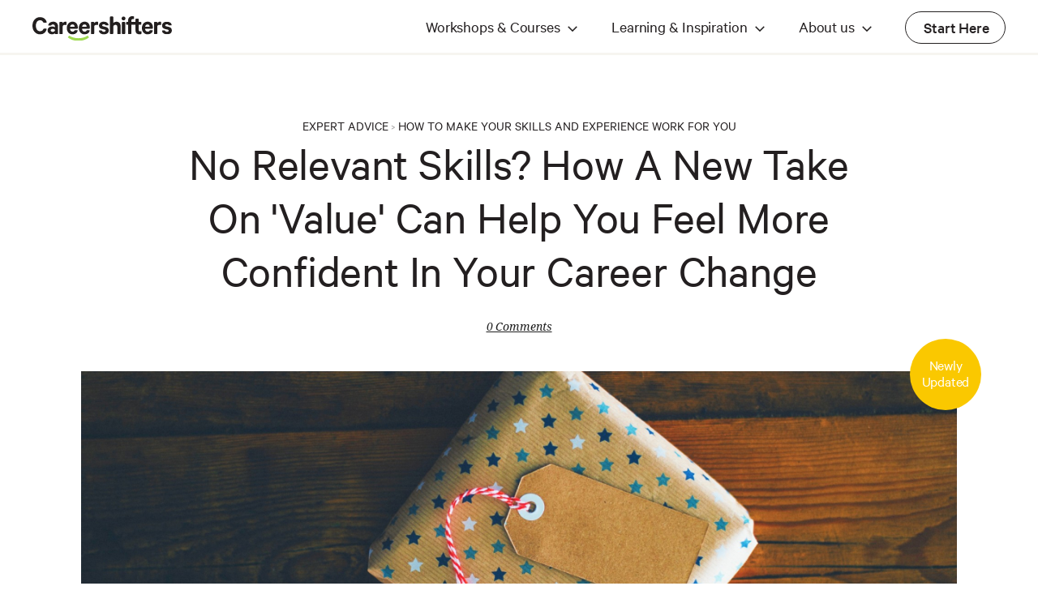

--- FILE ---
content_type: text/html; charset=utf-8
request_url: https://www.careershifters.org/expert-advice/no-relevant-skills-how-a-new-take-on-value-can-help-you-feel-more-confident
body_size: 17958
content:
<!DOCTYPE html>

<head>

<script type='text/javascript' src='https://platform-api.sharethis.com/js/sharethis.js#property=66572e5e3a56e900196c15b6&product=sop' async='async'></script>
 <!-- <link rel="preconnect" href="https://fonts.gstatic.com"> -->

    
    
    
<link rel="profile" href="https://www.w3.org/1999/xhtml/vocab">

  <meta charset="utf-8" />
<link rel="shortcut icon" href="https://www.careershifters.org/sites/default/files/cs.ico" type="image/vnd.microsoft.icon" />
<meta name="description" content="Feeling uninteresting, underqualified and unimportant? Struggling to see what you could offer in a different field? Natasha suggests a new" />
<meta name="robots" content="follow, index" />
<meta name="keywords" content="career change, career change advice, career advice, new career, job change, change job, new careers, changing careers" />
<meta name="news_keywords" content="career change" />
<meta name="rating" content="general" />
<link rel="image_src" href="https://www.careershifters.org/sites/default/files/field/image/annie-spratt-rx1iJ59jRyU-unsplash.jpg" />
<link rel="canonical" href="https://www.careershifters.org/expert-advice/no-relevant-skills-how-a-new-take-on-value-can-help-you-feel-more-confident" />
<link rel="shortlink" href="https://www.careershifters.org/" />
<meta property="og:type" content="article" />
<meta property="og:url" content="https://www.careershifters.org/expert-advice/no-relevant-skills-how-a-new-take-on-value-can-help-you-feel-more-confident" />
<meta property="og:title" content="No Relevant Skills? How A New Take On &#039;Value&#039; Can Help You" />
<meta property="og:determiner" content="auto" />
<meta property="og:description" content="Feeling uninteresting, underqualified and unimportant?" />
<meta property="og:updated_time" content="2023-11-16T13:08:32+00:00" />
<meta property="og:image" content="https://www.careershifters.org/sites/default/files/field/image/annie-spratt-rx1iJ59jRyU-unsplash.jpg" />
<meta name="twitter:card" content="summary_large_image" />
<meta name="twitter:site" content="@careershifters" />
<meta name="twitter:creator" content="@careershifters" />
<meta name="twitter:creator:id" content="@careershifters" />
<meta name="twitter:url" content="https://www.careershifters.org/expert-advice/no-relevant-skills-how-a-new-take-on-value-can-help-you-feel-more-confident" />
<meta name="twitter:title" content="No Relevant Skills? How A New Take On &#039;Value&#039; Can Help" />
<meta name="twitter:description" content="Feeling uninteresting, underqualified and unimportant? Struggling to see what you could offer in a different field? Natasha" />
<meta name="twitter:image" content="https://www.careershifters.org/sites/default/files/cs-icon-small.jpg" />
<meta name="twitter:image:width" content="258" />
<meta name="twitter:image:height" content="233" />
<meta name="twitter:image:alt" content="Career Change: Get Help Now | Careershifters" />
<meta property="article:published_time" content="2023-11-15T08:02:04+00:00" />
<meta property="article:modified_time" content="2023-11-16T13:08:32+00:00" />
  <link rel="alternate" type="application/rss+xml" title="Careershifters blog" href="https://careershifters.org/feed.xml" />
  <title>No Relevant Skills? How A New Take On &#039;Value&#039; Can Help You Feel More Confident In Your Career Change | Careershifters</title>

      <meta name="MobileOptimized" content="width">
    <meta name="HandheldFriendly" content="true">
    <meta name="viewport" content="width=device-width, initial-scale=1">
    <!--[if IEMobile]>  <meta http-equiv="cleartype" content="on">  <![endif]-->

  <style>
@import url("https://www.careershifters.org/modules/system/system.base.css?t8wr1l");
@import url("https://www.careershifters.org/modules/system/system.messages.css?t8wr1l");
@import url("https://www.careershifters.org/modules/system/system.theme.css?t8wr1l");
</style>
<style>
@import url("https://www.careershifters.org/sites/all/modules/ckeditor_accordion/css/ckeditor-accordion.css?t8wr1l");
@import url("https://www.careershifters.org/sites/all/modules/date/date_api/date.css?t8wr1l");
@import url("https://www.careershifters.org/sites/all/modules/date/date_popup/themes/datepicker.1.7.css?t8wr1l");
@import url("https://www.careershifters.org/modules/field/theme/field.css?t8wr1l");
@import url("https://www.careershifters.org/modules/node/node.css?t8wr1l");
@import url("https://www.careershifters.org/modules/search/search.css?t8wr1l");
@import url("https://www.careershifters.org/modules/user/user.css?t8wr1l");
@import url("https://www.careershifters.org/sites/all/modules/youtube/css/youtube.css?t8wr1l");
@import url("https://www.careershifters.org/sites/all/modules/views/css/views.css?t8wr1l");
@import url("https://www.careershifters.org/sites/all/modules/lazyloader/lazyloader.css?t8wr1l");
@import url("https://www.careershifters.org/sites/all/modules/ckeditor/css/ckeditor.css?t8wr1l");
</style>
<style>
@import url("https://www.careershifters.org/sites/all/modules/colorbox/styles/default/colorbox_style.css?t8wr1l");
@import url("https://www.careershifters.org/sites/all/modules/ctools/css/ctools.css?t8wr1l");
@import url("https://www.careershifters.org/sites/all/modules/radioactivity/css/radioactivity.css?t8wr1l");
@import url("https://www.careershifters.org/sites/all/modules/responsive_menus/styles/meanMenu/meanmenu.min.css?t8wr1l");
</style>
<style>
@import url("https://www.careershifters.org/sites/all/themes/cs7/css/structure.css?t8wr1l");
@import url("https://www.careershifters.org/sites/all/themes/cs7/css/main-style.css?t8wr1l");
@import url("https://www.careershifters.org/sites/all/themes/cs7/css/responsive.css?t8wr1l");
</style>
    
  
      <!--[if lt IE 9]>
    <script src="/sites/all/themes/zen/js/html5-respond.js"></script>
    <![endif]-->
  


  
<script defer type="text/javascript">window['_fs_debug'] = false;window['_fs_host'] = 'fullstory.com';window['_fs_script'] = 'edge.fullstory.com/s/fs.js';window['_fs_org'] = 'KX96P';window['_fs_namespace'] = 'FS';(function(m,n,e,t,l,o,g,y){if (e in m) {if(m.console && m.console.log) { m.console.log('FullStory namespace conflict. Please set window["_fs_namespace"].');} return;}g=m[e]=function(a,b,s){g.q?g.q.push([a,b,s]):g._api(a,b,s);};g.q=[];o=n.createElement(t);o.async=1;o.crossOrigin='anonymous';o.src='https://'+_fs_script;y=n.getElementsByTagName(t)[0];y.parentNode.insertBefore(o,y);g.identify=function(i,v,s){g(l,{uid:i},s);if(v)g(l,v,s)};g.setUserVars=function(v,s){g(l,v,s)};g.event=function(i,v,s){g('event',{n:i,p:v},s)};g.anonymize=function(){g.identify(!!0)};g.shutdown=function(){g("rec",!1)};g.restart=function(){g("rec",!0)};g.log = function(a,b){g("log",[a,b])};g.consent=function(a){g("consent",!arguments.length||a)};g.identifyAccount=function(i,v){o='account';v=v||{};v.acctId=i;g(o,v)};g.clearUserCookie=function(){};g.setVars=function(n, p){g('setVars',[n,p]);};g._w={};y='XMLHttpRequest';g._w[y]=m[y];y='fetch';g._w[y]=m[y];if(m[y])m[y]=function(){return g._w[y].apply(this,arguments)};g._v="1.3.0";})(window,document,window['_fs_namespace'],'script','user');</script>

<script defer type="text/javascript">
!function(f,b,e,v,n,t,s)
{if(f.fbq)return;n=f.fbq=function(){n.callMethod?
n.callMethod.apply(n,arguments):n.queue.push(arguments)};
if(!f._fbq)f._fbq=n;n.push=n;n.loaded=!0;n.version='2.0';
n.queue=[];t=b.createElement(e);t.async=!0;
t.src=v;s=b.getElementsByTagName(e)[0];
s.parentNode.insertBefore(t,s)}(window, document,'script',
'https://connect.facebook.net/en_US/fbevents.js');
fbq('init', '255598612335787');
fbq('track', 'PageView');
</script>

<noscript><img height="1" width="1" style="display:none" src="https://www.facebook.com/tr?id=255598612335787&ev=PageView&noscript=1" /></noscript>

<!-- Google Tag Manager -->
<script defer type="text/javascript">(function(w,d,s,l,i){w[l]=w[l]||[];w[l].push({'gtm.start':
new Date().getTime(),event:'gtm.js'});var f=d.getElementsByTagName(s)[0],
j=d.createElement(s),dl=l!='dataLayer'?'&l='+l:'';j.async=true;j.src=
'https://www.googletagmanager.com/gtm.js?id='+i+dl;f.parentNode.insertBefore(j,f);
})(window,document,'script','dataLayer','GTM-WFPZT6F');</script>
<!-- End Google Tag Manager -->

<script defer type="text/javascript">(function(i,s,o,g,r,a,m){i["GoogleAnalyticsObject"]=r;i[r]=i[r]||function(){(i[r].q=i[r].q||[]).push(arguments)},i[r].l=1*new Date();a=s.createElement(o),m=s.getElementsByTagName(o)[0];a.async=1;a.src=g;m.parentNode.insertBefore(a,m)})(window,document,"script","//www.google-analytics.com/analytics.js","ga");ga("create", "UA-627693-1", {"cookieDomain":"auto"});ga("send", "pageview");ga('require', 'ecommerce');</script>

<!-- Start VWO Async SmartCode -->
<script type='text/javascript' id='vwoCode'>
window._vwo_code=window._vwo_code || (function() {
var account_id=706522,
version = 1.5,
settings_tolerance=2000,
library_tolerance=2500,
use_existing_jquery=false,
is_spa=1,
hide_element='body',
hide_element_style = 'opacity:0 !important;filter:alpha(opacity=0) !important;background:none !important',
f=false,d=document,vwoCodeEl=d.querySelector('#vwoCode'),code={use_existing_jquery:function(){return use_existing_jquery},library_tolerance:function(){return library_tolerance},hide_element_style:function(){return'{'+hide_element_style+'}'},finish:function(){if(!f){f=true;var e=d.getElementById('_vis_opt_path_hides');if(e)e.parentNode.removeChild(e)}},finished:function(){return f},load:function(e){var t=d.createElement('script');t.fetchPriority='high';t.src=e;t.type='text/javascript';t.onerror=function(){_vwo_code.finish()};d.getElementsByTagName('head')[0].appendChild(t)},getVersion:function(){return version},getMatchedCookies:function(e){var t=[];if(document.cookie){t=document.cookie.match(e)||[]}return t},getCombinationCookie:function(){var e=code.getMatchedCookies(/(?:^|;)\s?(vis_opt_exp\d+_combi=[^;$])/gi);e=e.map(function(e){try{var t=decodeURIComponent(e);if(!/vis_opt_exp\d+_combi=(?:\d+,?)+\s*$/.test(t)){return''}return t}catch(e){return''}});var i=[];e.forEach(function(e){var t=e.match(/([\d,]+)/g);t&&i.push(t.join('-'))});return i.join('|')},init:function(){if(d.URL.indexOf('vwo_disable')>-1)return;window.settings_timer=setTimeout(function(){_vwo_code.finish()},settings_tolerance);var e=d.createElement('style'),t=hide_element?hide_element+'{'+hide_element_style+'}':'',i=d.getElementsByTagName('head')[0];e.setAttribute('id','_vis_opt_path_hides');vwoCodeEl&&e.setAttribute('nonce',vwoCodeEl.nonce);e.setAttribute('type','text/css');if(e.styleSheet)e.styleSheet.cssText=t;else e.appendChild(d.createTextNode(t));i.appendChild(e);var n=this.getCombinationCookie();this.load('https://dev.visualwebsiteoptimizer.com/j.php?a='+account_id+'&u='+encodeURIComponent(d.URL)+'&f='+ +is_spa+'&vn='+version+(n?'&c='+n:''));return settings_timer}};window._vwo_settings_timer = code.init();return code;}());
</script>
<!-- End VWO Async SmartCode -->


<script type="application/ld+json">
{
  "@context": "https://schema.org",
  "@type": "Organization",
  "@id": "https://www.careershifters.org/#organization",
  "name": "Careershifters",
  "url": "https://www.careershifters.org/",
  "logo": {
    "@type": "ImageObject",
    "url": "https://www.careershifters.org/sites/all/themes/careershifters/logo.png",
    "width": 250,
    "height": 50
  },
  "description": "Careershifters is a UK-based Certified B Corporation helping professionals make successful career changes through workshops, courses and expert advice.",
  "foundingDate": "2006",
  "foundingLocation": {
    "@type": "Place",
    "name": "London, United Kingdom"
  },
  "award": "Certified B Corporation",
  "memberOf": {
    "@type": "Organization",
    "name": "B Lab UK",
    "url": "https://bcorporation.uk/"
  },
  "contactPoint": {
    "@type": "ContactPoint",
    "contactType": "Customer Service",
    "email": "info@careershifters.org",
    "url": "https://www.careershifters.org/contact-us"
  },
  "address": {
    "@type": "PostalAddress",
    "addressLocality": "London",
    "addressCountry": "United Kingdom"
  },
  "sameAs": [
    "https://www.linkedin.com/company/careershifters",
    "https://twitter.com/careershifters",
    "https://www.facebook.com/careershifters"
  ],
  "knowsAbout": [
    "Career Change",
    "Career Transition",
    "Professional Development",
    "Career Coaching",
    "Finding Meaningful Work"
  ]
}
</script>















































































<script type="application/ld+json">{"@context":"https:\/\/schema.org","@type":"Article","headline":"No Relevant Skills? How A New Take On 'Value' Can Help You Feel More Confident In Your Career Change","mainEntityOfPage":{"@type":"WebPage","@id":"https:\/\/www.careershifters.org\/expert-advice\/no-relevant-skills-how-a-new-take-on-value-can-help-you-feel-more-confident"},"publisher":{"@id":"https:\/\/www.careershifters.org\/#organization"},"author":{"@id":"https:\/\/www.careershifters.org\/#organization"},"datePublished":"2023-11-15T08:02:04+00:00","dateModified":"2023-11-16T13:08:32+00:00"}</script>


<script>(function(w,d,t,r,u){var f,n,i;w[u]=w[u]||[],f=function(){var o={ti:"97189869", enableAutoSpaTracking: true};o.q=w[u],w[u]=new UET(o),w[u].push("pageLoad")},n=d.createElement(t),n.src=r,n.async=1,n.onload=n.onreadystatechange=function(){var s=this.readyState;s&&s!=="loaded"&&s!=="complete"||(f(),n.onload=n.onreadystatechange=null)},i=d.getElementsByTagName(t)[0],i.parentNode.insertBefore(n,i)})(window,document,"script","//bat.bing.com/bat.js","uetq");</script>

</head>
<body class="html not-front not-logged-in one-sidebar sidebar-second page-node page-node- page-node-22407 node-type-article section-expert-advice" >

<!-- Google Tag Manager (noscript) -->
<noscript><iframe src="https://www.googletagmanager.com/ns.html?id=GTM-WFPZT6F"
height="0" width="0" style="display:none;visibility:hidden"></iframe></noscript>
<!-- End Google Tag Manager (noscript) -->

      <p id="skip-link">
      <a href="#main-menu" class="element-invisible element-focusable">Jump to navigation</a>
    </p>
      



<div id="page">
  <div class="top">
    <header id="header" role="banner">

              <a href="/" title="Home" rel="home" id="logo"><img src="/sites/all/themes/cs7/images/cs-logo.svg" alt="Home" /></a>
      
              <div id="name-and-slogan">
                        <a href="/" title="Home" rel="home"><span>Careershifters</span></a>
          
                  </div><!-- /#name-and-slogan -->
      
      
        <div class="header__region region region-header">
    <div id="block-menu-block-21" class="block block-menu-block first last odd" role="navigation">

      
  <div class="menu-block-wrapper menu-block-21 menu-name-main-menu parent-mlid-0 menu-level-1">
  <ul class="menu"><li class="menu__item is-expanded first expanded menu-mlid-4902 dropdown"><a class="menu__link remove-link nolink">Workshops & Courses</a><ul class="menu"><li class="menu__item is-leaf first leaf menu-mlid-4903"><a href="/workshops/online-workshop" title="Kick start your career change with our 2 hour online workshop" class="menu__link">Workshop<div class="description">Kick start your career change with our 2 hour online workshop</div></a></li>
<li class="menu__item is-leaf leaf menu-mlid-4906"><a href="/career-change-launch-pad" title="Find work you love, faster – our 9-week online experience" class="menu__link">Launch Pad<div class="description">Find work you love, faster – our 9-week online experience</div></a></li>
<li class="menu__item is-leaf leaf menu-mlid-5436"><a href="/high-flyers" title="Get intensive, tailored support to help you find ‘what next’" class="menu__link">Executive support<div class="description">Get intensive, tailored support to help you find ‘what next’</div></a></li>
<li class="menu__item is-leaf last leaf menu-mlid-5511"><a href="/gift-cards" title="Help someone you know who&#039;s unhappy with their work" class="menu__link">Gift Cards<div class="description">Help someone you know who's unhappy with their work</div></a></li>
</ul></li>
<li class="menu__item is-expanded expanded menu-mlid-4896 dropdown"><a class="menu__link remove-link nolink">Learning & Inspiration</a><ul class="menu"><li class="menu__item is-leaf first leaf menu-mlid-5003"><a href="/masterclasses" title="Get expert insights for your career change - 1-hour online sessions" class="menu__link">Masterclasses<div class="description">Get expert insights for your career change - 1-hour online sessions</div></a></li>
<li class="menu__item is-leaf leaf menu-mlid-4897"><a href="/expert-advice" title="Practical guidance from career change experts" class="menu__link highlight">Expert Articles<div class="description">Practical guidance from career change experts</div></a></li>
<li class="menu__item is-leaf leaf menu-mlid-4898"><a href="/success-stories" title="Inspiring stories of others like you who&#039;ve shifted" class="menu__link">Success Stories<div class="description">Inspiring stories of others like you who've shifted</div></a></li>
<li class="menu__item is-leaf last leaf menu-mlid-4901"><a href="/retraining-directory" title="A curated database of places where you can upskill, reskill and retrain" class="menu__link">Retraining Directory<div class="description">A curated database of places where you can upskill, reskill and retrain</div></a></li>
</ul></li>
<li class="menu__item is-expanded expanded menu-mlid-4927 dropdown"><a class="menu__link remove-link nolink">About us</a><ul class="menu"><li class="menu__item is-leaf first last leaf menu-mlid-4908"><a href="/our-story" title="How we started, our team, and how we can help you" class="menu__link highlight">Our story<div class="description">How we started, our team, and how we can help you</div></a></li>
</ul></li>
<li class="menu__item is-leaf last leaf menu-mlid-4909 Special"><a href="/career-change-test" class="menu__link">Start Here</a></li>
</ul></div>

</div>
  </div>

    </header>

  </div>

  <div id="main">

    <div id="content" class="column" role="main">
      <div class="inner">
                
        <a id="main-content"></a>
                <div class = "breadcrumb"><ol> <li><a href="/expert-advice">Expert Advice</a></li> > <li> <a href="/expert-advice/how-to-make-your-skills-and-experience-work-for-you">how to make your skills and experience work for you</a></li></ol></div>
        
                                      <h1 class="title" id="page-title">No Relevant Skills? How A New Take On &#039;Value&#039; Can Help You Feel More Confident In Your Career Change</h1>
                                                                  


<article class="node-22407 node node-article view-mode-full clearfix" about="/expert-advice/no-relevant-skills-how-a-new-take-on-value-can-help-you-feel-more-confident" typeof="sioc:Item foaf:Document">
        <header>

                  <span property="dc:title" content="No Relevant Skills? How A New Take On &#039;Value&#039; Can Help You Feel More Confident In Your Career Change" class="rdf-meta element-hidden"></span>
              <p class="submitted">
                     <span class="comment"><a href="/expert-advice/no-relevant-skills-how-a-new-take-on-value-can-help-you-feel-more-confident#disqus_thread" class="active">*</a></span>        </p>
                </header>
  
  <div class="round_div_top_article"><div class="field field-name-field-image field-type-image field-label-hidden"><div class="field-items"><div class="field-item even" rel="og:image rdfs:seeAlso" resource="https://www.careershifters.org/sites/default/files/styles/article_node/public/field/image/annie-spratt-rx1iJ59jRyU-unsplash.jpg?itok=Tr7uWZg4"><img typeof="foaf:Image" data-src="https://www.careershifters.org/sites/default/files/styles/article_node/public/field/image/annie-spratt-rx1iJ59jRyU-unsplash.jpg?itok=Tr7uWZg4" src="https://www.careershifters.org/sites/all/modules/lazyloader/image_placeholder.gif" width="1220" height="498" alt="Image of wrapped gift" /><noscript><img typeof="foaf:Image" src="https://www.careershifters.org/sites/default/files/styles/article_node/public/field/image/annie-spratt-rx1iJ59jRyU-unsplash.jpg?itok=Tr7uWZg4" width="1220" height="498" alt="Image of wrapped gift" /></noscript></div></div></div><div class="workshop_top"><p>Newly Updated</p></div></div><div class="field field-name-field-image-accreditation field-type-text-long field-label-hidden"><div class="field-items"><div class="field-item even"><p>Image:&nbsp;Annie Spratt</p>
</div></div></div><h2>
Feeling uninteresting, underqualified and unimportant? Struggling to see what you could offer in a different field? Natasha suggests a new perspective on the subject of ‘value’, and some simple but effective ways to share it, no matter where you’re at or what your background.
 
</h2>
<div class="field field-name-body field-type-text-with-summary field-label-hidden"><div class="field-items"><div class="field-item even" property="content:encoded"><p>Trying to break into a new career can feel like stepping naked off a cliff.</p>

<p>Not only are you trying to make a leap into completely unknown territory, you're also doing it in your most vulnerable state.</p>

<p>Your CV or résumé feels limp and alien, your qualifications are not relevant, and while you've heard people say that the world of work is about who you know, not what you know, the thought of trying to explain yourself to someone from a brand new industry in a way that's interesting and relevant is paralysing.</p>

<p><em>“What do I have to offer?”</em></p>

<p><em>“Why would they be interested in me?”</em></p>

<p><em>“None of my experience is relevant and my transferable skills are ten-a-penny – I'm worthless to them.”</em></p>

<p>Work is all about the exchange of value, right?</p>

<p>So somehow, you should be able to demonstrate your value – to show people, and their companies and organisations, why you're worth paying attention to.</p>

<p>But as far as you can tell, you've got nothing of interest to them.</p>

<p>So… now what?</p>

<h3>In the traditional world of work, 'value' is personal</h3>

<p><img alt="" src="/sites/default/files/rostyslav-savchyn-NyXEqJ_qxtQ-unsplash.jpg" /></p>

<p>When you think about 'value', you probably think of it this way:</p>

<ol>
	<li>Value is something you have, or don't have</li>
	<li>The value you have to offer is what's on your CV or résumé<span style="color: rgb(35, 31, 32); font-family: Calibre-Regular; font-size: 20px; letter-spacing: -0.1px;">&nbsp;</span>(qualifications or experience)</li>
	<li>Value is about you.</li>
</ol>

<p>And that third point is the crux of the issue.</p>

<p>Chances are, throughout your career, you've been trained to keep the focus on yourself.</p>

<p>When you write your CV or résumé, there's one word that shows up everywhere: 'I'.</p>

<p>When you go to job interviews, every response you give to a question starts with that same word: 'I'.</p>

<p>“I did this.”</p>

<p>“I achieved that.”</p>

<p>“I led this, I made this happen.”</p>

<p>So the idea of 'value' becomes personal.</p>

<p>It becomes about your self-worth.</p>

<p>The question you find yourself wrestling with is: “Am I valuable?”</p>

<p>No wonder it feels hopeless – heartbreaking, even – to come up short.</p>

<h3>But what if 'value' wasn't about you?</h3>

<p>What if value was about <em>them</em>?</p>

<p>What if, instead of gazing at yourself, examining yourself for stamps of approval and marks of acceptability, you focused your gaze out-there, on the people you want to work with?</p>

<p>Who are they, beyond 'the people who have the thing I want'?</p>

<p>Who are they, beyond 'the people with the power to judge me'?</p>

<p>What do they need? What do they desire?</p>

<h3>Instead of trying to make yourself valuable, how can you make them feel <em>valued</em>?</h3>

<p>Businesses, companies, organisations are made of people.</p>

<p>And while the business may have cold, hard 'criteria' and unforgiving systems for measuring your 'worth' if they're going to employ you, those people have needs and wants and hopes and dreams and problems and questions, just as you do.</p>

<p>And building relationships with those people is one of the most powerful things you can do in your search for, and your shift into, fulfilling work.</p>

<p>So if you want to engage with the idea of value in a new way, and in a way in which you can bring value, no matter who you are or what your background is, it's time to switch your thinking.</p>

<h3>1. Listen</h3>

<p><img alt="" src="/sites/default/files/mimi-thian-lp1AKIUV3yo-unsplash.jpg" /></p>

<p>The first step to making anyone feel valued – a person, a company, a whole industry – is to focus on them, not on you.</p>

<p>Listen. Seek to learn. To understand.</p>

<p>Have conversations (often known as <a href="/expert-advice/the-career-changers-guide-to-informational-interviews" target="_blank">informational interviews</a>) with people working in your chosen industry, and in the company or companies you're most interested in.</p>

<p>Start following industry media – follow their Twitter feeds, set up Google alerts, read relevant blogs and commentary.</p>

<p>Go to events related to the area you're interested in. Fairs, conferences, talks, seminars, Meetups.</p>

<p>And listen. Soak it all up.</p>

<p>Don't go to focus on yourself, and how you do or don't have anything to offer.</p>

<p>Go to learn.</p>

<p>Go to understand.</p>

<h4>In informational interviews…. be curious</h4>

<p>Don't sit there worrying about if you measure up, or how you're coming across.</p>

<p>See your 30 minutes together (or an hour, or however long you have) as an opportunity to make the person you're speaking to feel <a href="https://www.careershifters.org/expert-advice/how-to-connect-with-inspiring-people-even-when-you-dont-feel-ready" target="_blank">seen, and heard, appreciated and understood</a>.</p>

<p>Listen for the things they're not saying, as much as for the things they are, and ask about them.</p>

<p>Pay attention to the little things – the names they mention, the issues they're struggling with, the things that make them smile.</p>

<p class="rteindent1"><em>“I spent as much time as I could with tech people to learn the lingo, how they think, where they come from, and how to talk to them.<br />
	<br />
	“I leveraged any contact, and even contacts-of-contacts, to immerse myself in tech. It's important not to be creepy and only talk business. I was interested in their lives and how they got where they are (which in itself was pretty interesting and informative). Actually I ended up developing some real friendships with a couple of the contacts I made.”&nbsp;</em>–<em>&nbsp;</em><a href="https://www.careershifters.org/success-stories/from-skyscrapers-to-software" target="_blank">Andrea, who shifted from Construction to Software</a></p>

<h4>As you follow industry media… notice</h4>

<p>What patterns are you seeing? What gaps? What frustrates you about what you see? What delights you?</p>

<p>What can you notice, as an 'outsider', that someone deep in the woods of familiarity might not pick up on?</p>

<p>What is nobody talking about?</p>

<p>What's needed?</p>

<h4>At events and talks and fairs and conferences… observe</h4>

<p>What conversations do you hear, time and time again?</p>

<p>What questions do people keep asking?</p>

<p>What language do they use?</p>

<p>What problems are they trying to solve?</p>

<p><em>“Since immersing myself in the social impact design world, I've learned about not only what, how, and why people are doing this work, but also the gaps that still need to be addressed. The social impact design field is nascent so the opportunities to contribute and take part are tremendous.”&nbsp;</em>–<em>&nbsp;</em><a href="https://www.careershifters.org/success-stories/from-architecture-to-social-impact-design" target="_blank">Katie Crepeau, who shifted from Architecture to Social Impact</a></p>

<h4>One of the most valuable things you can offer – to anyone or anything – is your attention (there's a good reason we say that you 'pay' attention)</h4>

<p>And whether it's small-scale, over a coffee with a new connection, or larger-scale, with your time and energy over months of events, it will pay off.</p>

<p>Your connections will enjoy their time spent with you – time spent with someone who's genuinely curious, engaged and observant.</p>

<p>You'll gather information that you wouldn't get – couldn't get – any other way.</p>

<p>You'll immerse yourself in a world that might have seemed impenetrable before, given your lack of qualifications or experience, and (<a href="https://www.careershifters.org/expert-advice/how-to-move-into-a-new-career-with-no-relevant-experience-on-your-cv" target="_blank">like a duck</a>) it'll become infinitely more navigable with every step you take.</p>

<p>And the more attention you pay, the more you'll start to see more opportunities to make the people – and the companies – in that industry feel <em>valued</em>.</p>

<h3>2. Ask</h3>

<p><img alt="" src="/sites/default/files/camylla-battani-AoqgGAqrLpU-unsplash.jpg" /></p>

<p><em>“Last time we spoke you mentioned you had some issues with finding funding for that new project. How can I help?”</em></p>

<p><em>“I attended the conference you spoke at last month, and I was really interested in what you said about the big goal you're working toward this year. How can I help?”</em></p>

<p><em>“I've been following you on Twitter for a while, and I can see how passionate you and your organisation are about this cause. How can I help?”</em></p>

<h4>Your concern, and your time, are 'value'</h4>

<p>A shared interest, mutual enthusiasm, your support – simple things with enormous value.</p>

<p>The fact that you care about what a person or a company is doing speaks volumes, and even the act of asking carries its own meaning and significance.</p>

<p>Maybe there's a clear answer right away – a task you can complete, a question you can mull over, a service you can offer, an insight you can share – or maybe not.</p>

<p>Either way, the fact that you noticed something, and then asked for a way to offer your support, will land powerfully.</p>

<p>You've acknowledged the value of what they're doing. You see them, doing something that matters. And you want to support them in achieving it.</p>

<p><a href="https://www.careershifters.org/expert-advice/how-to-move-into-a-new-career-with-no-relevant-experience-on-your-cv" target="_blank">It won't be found on your CV or résumé</a>. There's no certificate for it. It's not about you. But it's true, lasting 'value'.</p>

<h4>The fact that you can't see a way for you to add value, doesn't mean there isn't one</h4>

<p>One of the tricky things about real talents is that they're usually so natural to you, you're not even aware they're anything special.</p>

<p>The way you can always see the bigger picture – surely everyone can do that?</p>

<p>The way you can glance at chaos and put a system in place to create order – that's normal, right?</p>

<p>The way people just seem to melt and soften around you – isn't that just how life is?</p>

<p>So when an opportunity arises for you to offer value that's uniquely 'you', you may not even see it.</p>

<p>But asking what you can do to help a person or an organisation, particularly if you've built up some kind of relationship with them already, gives them an opportunity to highlight what they see you can provide, even if you can't see it yourself.</p>

<h4>Once you know what people want and need, you can find it</h4>

<p>If you've listened, paid attention and learned about the person or the industry you're looking to add value to, you can probably hazard some good guesses about what they need and want.</p>

<p>But if they've told you specifically what they're looking for (because you've asked), you're in a far better position to offer targeted value.</p>

<p>Much like when you buy your first red car, you suddenly start to see that same red car everywhere on the road, your brain will start to notice things in the world that are relevant for the person or company you're building a relationship with.</p>

<p>And once you've started putting your mind, whether consciously or subconsciously, to work, you can offer something more actively…</p>

<h3>3. Give</h3>

<p><img alt="" src="/sites/default/files/lina-trochez-ktPKyUs3Qjs-unsplash.jpg" /></p>

<p>Even more powerful than an ask is a direct, specific offer of value.</p>

<p><em>“Here's what I've noticed (as I've been listening), and here's how I see I can contribute.”</em></p>

<p>While asking is an easy and effective access point to learning more about what a person or organisation needs, it places the responsibility on <em>them</em> to come up with a suggestion or request of something you could then do or provide.<br />
	<br />
	Offering something that you've noticed and found a solution for off your own steam – that offers them value with zero effort required on their part.&nbsp;<br />
	<br />
	And while this can sound scary and significant, it really doesn't have to be, especially when you remember that value isn't about you – it's about them.</p>

<h4>Size isn’t everything</h4>

<p>Not long ago, I was approached by a woman who was interested in finding out more about what I do for a living.</p>

<p>We jumped on Skype, chatted for an hour or so, and at some point I briefly mentioned the poet Mary Oliver, whom I loved.</p>

<p>The next day I opened my inbox to find an email from that same woman, thanking me for my time and sharing a link to an article about Mary Oliver from one of her favourite blogs.</p>

<p>I knew she had really been listening.</p>

<p>I knew she'd gone away and looked up what I'd said.</p>

<p>I knew she'd found a little something to offer back to me as exchange for my time and my energy, and she'd taken the time to send it.</p>

<p>She hadn't needed a qualification for that, or 'three years' experience', or even to feel for herself that she had 'industry-relevant value' to offer. She added value to me, by making me feel valued.</p>

<p>That small gesture stayed on my mind for weeks afterward. And when, at Careershifters, we needed a few thoughtful, observant members of our community to help us solve a problem, she was the first person I suggested we invite. She'd proven she was thoughtful. She'd shown she was observant.</p>

<p>A month or so after that she joined our team, in a very small way.</p>

<h4>Offer what you can, when you can</h4>

<p>You may not have the skill set to be able to step directly into a paid position within the company you have your eye on right now.</p>

<p>But that doesn't mean that you have nothing to offer.</p>

<p>An article you stumbled across online that speaks to what they're working on.</p>

<p>An introduction to someone you know that you think would be a helpful connection.</p>

<p>Sharing their project among your family and friends, to help them gain support.</p>

<p>An hour of your time to help them make sense of their ideas.</p>

<p><a href="https://www.careershifters.org/expert-advice/how-to-move-into-a-new-career-without-starting-from-the-bottom" target="_blank">Some of your expertise in your existing area of work</a>, to help them tackle a problem.</p>

<p>Like Thea, who used her marketing background as currency to help her learn more about the world of sculpture:</p>

<p class="rteindent1"><em>“I decided I didn't want to sell all my original sculptures (each once takes so long to create, I find I get personally attached to them), so I went to investigate 3D printing them at a local event. It was there that I got talking to an entrepreneur who was in charge of a medtech start-up.<br />
	<br />
	“He helped me to explore 3D printing my sculptures. In return, I offered his start-up marketing advice and guidance. A year later, he offered me a role as Communications Director.”</em> <a href="https://www.careershifters.org/success-stories/from-account-manager-to-portfolio-careerist" target="_blank">Thea Partridge – From Account Manager to Portfolio Careerist</a></p>

<p>If you've listened, if you've paid attention, and if you've asked, you'll know something about what they might need.</p>

<p>You'll be able to see opportunities to help.</p>

<p>And you'll have built up a level of trust and mutual respect that is, quite frankly, priceless when you're trying to move into a new industry.</p>

<h4>Make it easy for them</h4>

<p>The greatest offers of value make no demands.</p>

<p>Respecting someone's time and energy leaves them feeling seen, acknowledged, and special – again, rather than making your offer about you and how great you are, it leaves them feeling valued.</p>

<p>So when you're looking for ways to support what they're doing, find a way to make an offer that requires little or no investment on their part.</p>

<p>Not only does it show them that you're honouring their experience, it also leaves very little reason for them to refuse!</p>

<p><a href="https://www.careershifters.org/expert-advice/make-them-an-offer-they-cant-refuse-real-life-career-change-lessons-from-lee-our" target="_blank">Lee Mannion</a> did this to brilliant effect during his shift:</p>

<p class="rteindent1"><em>“I made an offer to the guy who's now my boss.<br />
	<br />
	“The offer was this:<br />
	<br />
	“'I'll come and work for you for a week, for free. And if at the end you like what I've done, you can pay me – and if you don't think I'm any good at it, don't pay me.'<br />
	<br />
	“It was about figuring out what someone might need, and presenting it in a way where they have nothing to lose – all he had to do was find me a chair in the office.<br />
	<br />
	“I came up with some ideas for stories, and then I wrote them – so he was getting free content for the website as well.<br />
	<br />
	“He didn't have to pay me, so he had nothing to lose by giving it a try.”</em></p>

<p>Lee made it easy: free support at zero risk.</p>

<h3>Flip the script on your internal narrative</h3>

<p><img alt="" src="/sites/default/files/sinziana-susa-SNHsMunOPME-unsplash.jpg" /></p>

<p>Let's be honest: career change can be a very self-absorbed process.</p>

<p>Big philosophical questions abound:</p>

<p><em>“Who am I? What am I here for? What's my purpose? What's my passion? Why would anyone pay attention to me? What do I have to offer? How do I get them to take me seriously?”</em></p>

<p>And all that automatic 'I' and 'me', while important in the right places and contexts, can keep you utterly trapped when it comes to the concept of value.</p>

<p>Switch that conversation around, though, and move your focus to other people, and not only will you feel lighter (because the spotlight's not on you any more), you'll get further, too.</p>

<p class="body-text-medium">What kind of things would you do if your measure of value wasn't about you? Let me know in the comments below.</p>
</div></div></div>

  
 
  
</article><!-- /.node -->
<div id="block-views-about-the-author-block-1" class="block block-views even">

      
  <div class="view view-about-the-author view-id-about_the_author view-display-id-block_1 clearfix view-dom-id-b3c7703c87f5a4d394909d00660a3280">
        
  
  
      <div class="view-content">
        <div class="views-row views-row-1 views-row-odd views-row-first views-row-last">
      
  <div class="views-field views-field-picture">        <div class="field-content"><img typeof="foaf:Image" data-src="https://www.careershifters.org/sites/default/files/styles/author_pic/public/pictures/picture-12727-1624608869.png?itok=gERiqK_j" src="https://www.careershifters.org/sites/all/modules/lazyloader/image_placeholder.gif" width="100" height="100" alt="Natasha Stanley&#039;s picture" /><noscript><img typeof="foaf:Image" src="https://www.careershifters.org/sites/default/files/styles/author_pic/public/pictures/picture-12727-1624608869.png?itok=gERiqK_j" width="100" height="100" alt="Natasha Stanley&#039;s picture" /></noscript></div>  </div>  
  <div class="views-field views-field-field-about">        <div class="field-content"><p><em>Natasha Stanley is head coach, writer, and experience designer&nbsp;for Careershifters. When she's not working, you'll&nbsp;find her listening to neuroscience podcasts, learning pottery, and dreaming up her next adventure.</em></p>
</div>  </div>  </div>
    </div>
  
  
  
  
  
  
</div>
</div>
<div id="block-block-43" class="block block-block odd">

      
  <div class="cf-437-area-2189"> </div>
</div>
<div id="block-views-related-content-block" class="block block-views even">

        <h2 class="block__title block-title">We also recommend</h2>
    
  <div class="view view-related-content view-id-related_content view-display-id-block clearfix view-dom-id-a6e9c9b61a8ed6d3ba3e3404441fa063">
        
  
  
      <div class="view-content">
        <div class="views-responsive-grid views-responsive-grid-horizontal views-columns-3">
      <div class="views-row views-row-1 views-row-first">
      <div class="views-column views-column-1 views-column-first">
      
<article class="node-21404 node node-article node-teaser clearfix" about="/expert-advice/how-to-move-into-a-new-career-with-no-relevant-experience" typeof="sioc:Item foaf:Document">
        <header>
      <div class="field field-name-field-image field-type-image field-label-hidden"><div class="field-items"><div class="field-item even" rel="og:image rdfs:seeAlso" resource="https://www.careershifters.org/sites/default/files/styles/article_main/public/field/image/article%20ducks%20header_1.jpg?itok=Me2HxTQY"><a href="/expert-advice/how-to-move-into-a-new-career-with-no-relevant-experience"><img typeof="foaf:Image" data-src="https://www.careershifters.org/sites/default/files/styles/article_main/public/field/image/article%20ducks%20header_1.jpg?itok=Me2HxTQY" src="https://www.careershifters.org/sites/all/modules/lazyloader/image_placeholder.gif" width="344" height="173" alt="Image of ducks" /><noscript><img typeof="foaf:Image" src="https://www.careershifters.org/sites/default/files/styles/article_main/public/field/image/article%20ducks%20header_1.jpg?itok=Me2HxTQY" width="344" height="173" alt="Image of ducks" /></noscript></a></div></div></div>                       <div class="view-tile">
      <!--  <div class="view-breadcrumb"><a href="expert-advice">Expert Advice</a></div>-->
        <h3 class="node__title node-title"><a href="/expert-advice/how-to-move-into-a-new-career-with-no-relevant-experience">How To Move Into A New Career With No &#039;Relevant Experience&#039; </a></h3>
      </div>
            <span property="dc:title" content="How To Move Into A New Career With No &#039;Relevant Experience&#039; " class="rdf-meta element-hidden"></span>
            <!--  <p class="submitted"> -->
                          <!--  </p> -->
                </header>
  
  <ul class="links inline"><li class="node-readmore first last"><a href="/expert-advice/how-to-move-into-a-new-career-with-no-relevant-experience" rel="tag" title="How To Move Into A New Career With No &#039;Relevant Experience&#039; "></a></li>
</ul></article><!-- /.node -->

  
    </div>
      <div class="views-column views-column-2">
      
<article class="node-23426 node node-article node-teaser clearfix" about="/expert-advice/proof-projects-a-powerful-tool-to-build-credibility-and-break-into-a-new-field-faster" typeof="sioc:Item foaf:Document">
        <header>
      <div class="field field-name-field-image field-type-image field-label-hidden"><div class="field-items"><div class="field-item even" rel="og:image rdfs:seeAlso" resource="https://www.careershifters.org/sites/default/files/styles/article_main/public/field/image/proof%20proj%201.jpg?itok=le6okazF"><a href="/expert-advice/proof-projects-a-powerful-tool-to-build-credibility-and-break-into-a-new-field-faster"><img typeof="foaf:Image" data-src="https://www.careershifters.org/sites/default/files/styles/article_main/public/field/image/proof%20proj%201.jpg?itok=le6okazF" src="https://www.careershifters.org/sites/all/modules/lazyloader/image_placeholder.gif" width="344" height="173" alt="Image of someone planning a project" /><noscript><img typeof="foaf:Image" src="https://www.careershifters.org/sites/default/files/styles/article_main/public/field/image/proof%20proj%201.jpg?itok=le6okazF" width="344" height="173" alt="Image of someone planning a project" /></noscript></a></div></div></div>                       <div class="view-tile">
      <!--  <div class="view-breadcrumb"><a href="expert-advice">Expert Advice</a></div>-->
        <h3 class="node__title node-title"><a href="/expert-advice/proof-projects-a-powerful-tool-to-build-credibility-and-break-into-a-new-field-faster">Proof Projects: A Powerful Tool To Build Credibility And Break Into A New Field Faster</a></h3>
      </div>
            <span property="dc:title" content="Proof Projects: A Powerful Tool To Build Credibility And Break Into A New Field Faster" class="rdf-meta element-hidden"></span>
            <!--  <p class="submitted"> -->
                          <!--  </p> -->
                </header>
  
  <ul class="links inline"><li class="node-readmore first last"><a href="/expert-advice/proof-projects-a-powerful-tool-to-build-credibility-and-break-into-a-new-field-faster" rel="tag" title="Proof Projects: A Powerful Tool To Build Credibility And Break Into A New Field Faster"></a></li>
</ul></article><!-- /.node -->

  
    </div>
      <div class="views-column views-column-3 views-column-last">
      
<article class="node-21441 node node-article node-promoted node-teaser clearfix" about="/expert-advice/how-to-move-into-a-new-career-without-starting-from-the-bottom" typeof="sioc:Item foaf:Document">
        <header>
      <div class="field field-name-field-image field-type-image field-label-hidden"><div class="field-items"><div class="field-item even" rel="og:image rdfs:seeAlso" resource="https://www.careershifters.org/sites/default/files/styles/article_main/public/field/image/yusuf-evli-yaSLNLtKRIU-unsplash.jpg?itok=4JwG2XEw"><a href="/expert-advice/how-to-move-into-a-new-career-without-starting-from-the-bottom"><img typeof="foaf:Image" data-src="https://www.careershifters.org/sites/default/files/styles/article_main/public/field/image/yusuf-evli-yaSLNLtKRIU-unsplash.jpg?itok=4JwG2XEw" src="https://www.careershifters.org/sites/all/modules/lazyloader/image_placeholder.gif" width="344" height="173" alt="Image of staircase" /><noscript><img typeof="foaf:Image" src="https://www.careershifters.org/sites/default/files/styles/article_main/public/field/image/yusuf-evli-yaSLNLtKRIU-unsplash.jpg?itok=4JwG2XEw" width="344" height="173" alt="Image of staircase" /></noscript></a></div></div></div>                       <div class="view-tile">
      <!--  <div class="view-breadcrumb"><a href="expert-advice">Expert Advice</a></div>-->
        <h3 class="node__title node-title"><a href="/expert-advice/how-to-move-into-a-new-career-without-starting-from-the-bottom">How To Move Into A New Career Without Starting From The Bottom</a></h3>
      </div>
            <span property="dc:title" content="How To Move Into A New Career Without Starting From The Bottom" class="rdf-meta element-hidden"></span>
            <!--  <p class="submitted"> -->
                          <!--  </p> -->
                </header>
  
  <ul class="links inline"><li class="node-readmore first last"><a href="/expert-advice/how-to-move-into-a-new-career-without-starting-from-the-bottom" rel="tag" title="How To Move Into A New Career Without Starting From The Bottom"></a></li>
</ul></article><!-- /.node -->

  
    </div>
    </div>
    </div>
    </div>
  
  
  
  
  
  
</div>
</div>
<div id="block-logic-block-disqus-block-published-nodes" class="block block-logic-block last odd">

      
  <div id="block-disqus-disqus-comments" class="block block-disqus first odd">

      
  <div id="disqus_thread"><noscript><p><a href="http://careershifters.disqus.com/?url=https%3A%2F%2Fwww.careershifters.org%2Fexpert-advice%2Fno-relevant-skills-how-a-new-take-on-value-can-help-you-feel-more-confident">View the discussion thread.</a></p></noscript></div>
</div>

</div>
              </div>
    </div><!-- /#content -->

    <div id="navigation">

      
      
    </div><!-- /#navigation -->

    


  </div><!-- /#main -->

      
  

    <footer id="footer" class="region region-footer">
    <div class="inner">
    <div id="block-block-6" class="block block-block first odd">

      
  <p>Life’s too short to be unhappy at work.</p>

<p>We help bright, motivated people who want (or need) a career change&nbsp;find and move into fulfilling work.</p>

<p>Ready to get started? Discover your next best steps with&nbsp;our free&nbsp;<a href="/career-change-test">Career Change Test</a>,&nbsp;kick start your career change with one of our <a href="/workshops/online-workshop">workshops</a>, and <a href="/newsletter">join our 180,000+ strong community</a>.</p>

</div>
<div id="block-menu-menu-about-us" class="block block-menu even" role="navigation">

        <h2 class="block__title block-title">ABOUT US</h2>
    
  <ul class="menu"><li class="menu__item is-leaf first leaf"><a href="/our-story" class="menu__link">Our story</a></li>
<li class="menu__item is-leaf leaf"><a href="/our-impact-report" class="menu__link">Our impact</a></li>
<li class="menu__item is-leaf leaf"><a href="https://www.careershifters.org/business-for-good" title="Our giving through B1G1" class="menu__link">Our giving</a></li>
<li class="menu__item is-leaf leaf"><a href="/press" title="Careershifters in the press" class="menu__link">Press & Media</a></li>
<li class="menu__item is-leaf last leaf"><a href="/blog" class="menu__link">Blog</a></li>
</ul>
</div>
<div id="block-menu-menu-get-involved" class="block block-menu odd" role="navigation">

        <h2 class="block__title block-title">GET INVOLVED</h2>
    
  <ul class="menu"><li class="menu__item is-leaf first leaf"><a href="/contribute" title="Learn more about contributing to Careershifters" class="menu__link">Contribute</a></li>
<li class="menu__item is-leaf leaf"><a href="/im-a-coach" title="Find out more about how we work with – and train – career coaches" class="menu__link">I'm a coach</a></li>
<li class="menu__item is-leaf last leaf"><a href="https://careers.careershifters.org" title="Opportunities to work with Careershifters" target="_blank" class="menu__link">Careers</a></li>
</ul>
</div>
<div id="block-menu-menu-help-resources" class="block block-menu even" role="navigation">

        <h2 class="block__title block-title">HELP &amp; RESOURCES</h2>
    
  <ul class="menu"><li class="menu__item is-leaf first leaf"><a href="https://help.careershifters.org/" title="Frequently Asked Questions about Careershifters" target="_blank" class="menu__link">FAQs</a></li>
<li class="menu__item is-leaf leaf"><a href="/newsletter" title="Get weekly inspiration and guidance" class="menu__link">Newsletter</a></li>
<li class="menu__item is-leaf leaf"><a href="/gift-cards" class="menu__link">Gift cards</a></li>
<li class="menu__item is-leaf last leaf"><a href="/contact-us" class="menu__link">Contact us</a></li>
</ul>
</div>
<div id="block-block-38" class="block block-block last odd">

      
  <p><a href="/bcorp" target="_blank"><img alt="" src="/sites/default/files/bcorps-cs.jpg" style="width: 84px; height: 125px;" /></a></p>

</div>
    </div>
  </footer><!-- region__footer -->


</div><!-- /#page -->

  <div class="region region-bottom">
    <div id="block-block-50" class="block block-block first odd">

      
  <p>© 2006-2026&nbsp;Careershifters</p>

</div>
<div id="block-block-5" class="block block-block even">

      
  <p class="footer_text"><a href="/terms">Terms of use</a><a href="/privacy">Privacy policy</a><a href="/cookies">Cookies policy</a><a href="/disclaimer">Disclaimer</a></p>

</div>
<div id="block-block-7" class="block block-block last odd">

      
  <a class="social-fotter li" href="https://www.linkedin.com/company/careershifters/" target="_blank"></a>
</div>
  </div>
  <script src="https://www.careershifters.org/sites/all/modules/jquery_update/replace/jquery/1.9/jquery.min.js?v=1.9.1"></script>
<script src="https://www.careershifters.org/misc/jquery-extend-3.4.0.js?v=1.9.1"></script>
<script src="https://www.careershifters.org/misc/jquery-html-prefilter-3.5.0-backport.js?v=1.9.1"></script>
<script src="https://www.careershifters.org/misc/jquery.once.js?v=1.2"></script>
<script src="https://www.careershifters.org/misc/drupal.js?t8wr1l"></script>
<script src="https://www.careershifters.org/sites/all/modules/jquery_update/replace/ui/external/jquery.cookie.js?v=67fb34f6a866c40d0570"></script>
<script src="https://www.careershifters.org/sites/all/modules/ckeditor_accordion/js/ckeditor-accordion.js?t8wr1l"></script>
<script src="https://www.careershifters.org/sites/all/modules/lazyloader/jquery.lazyloader.js?t8wr1l"></script>
<script src="https://www.careershifters.org/sites/all/libraries/colorbox/jquery.colorbox-min.js?t8wr1l"></script>
<script src="https://www.careershifters.org/sites/all/modules/colorbox/js/colorbox.js?t8wr1l"></script>
<script src="https://www.careershifters.org/sites/all/modules/colorbox/styles/default/colorbox_style.js?t8wr1l"></script>
<script src="https://www.careershifters.org/sites/all/modules/colorbox/js/colorbox_load.js?t8wr1l"></script>
<script src="https://www.careershifters.org/sites/all/modules/colorbox/js/colorbox_inline.js?t8wr1l"></script>
<script src="https://www.careershifters.org/sites/all/modules/jcaption/jcaption.js?t8wr1l"></script>
<script src="https://www.careershifters.org/sites/default/files/jstimer/timer.js?t8wr1l"></script>
<script src="https://www.careershifters.org/sites/all/modules/prevent_js_alerts/prevent_js_alerts.js?t8wr1l"></script>
<script src="https://www.careershifters.org/sites/all/modules/responsive_menus/styles/meanMenu/jquery.meanmenu.min.js?t8wr1l"></script>
<script src="https://www.careershifters.org/sites/all/modules/responsive_menus/styles/meanMenu/responsive_menus_mean_menu.js?t8wr1l"></script>
<script src="https://www.careershifters.org/sites/all/modules/radioactivity/js/radioactivity.js?t8wr1l"></script>
<script src="https://www.careershifters.org/sites/all/themes/cs7/js/social-media-scripts.js?t8wr1l"></script>
<script src="https://www.careershifters.org/sites/all/modules/disqus/disqus.js?t8wr1l"></script>
<script src="https://www.careershifters.org/sites/all/themes/cs7/js/script.js?t8wr1l"></script>
<script src="https://www.careershifters.org/sites/all/themes/cs7/js/jquery.FlowupLabels.js?t8wr1l"></script>
<script src="https://www.careershifters.org/sites/all/themes/cs7/js/main.js?t8wr1l"></script>
<script>jQuery.extend(Drupal.settings, {"basePath":"\/","pathPrefix":"","ajaxPageState":{"theme":"cs7","theme_token":"INIl8Yoie9SO90ePqaBCDfbsyH-5tOiVN2h8-ZXMb8I","js":{"0":1,"sites\/all\/modules\/jquery_update\/replace\/jquery\/1.9\/jquery.min.js":1,"misc\/jquery-extend-3.4.0.js":1,"misc\/jquery-html-prefilter-3.5.0-backport.js":1,"misc\/jquery.once.js":1,"misc\/drupal.js":1,"sites\/all\/modules\/jquery_update\/replace\/ui\/external\/jquery.cookie.js":1,"sites\/all\/modules\/ckeditor_accordion\/js\/ckeditor-accordion.js":1,"sites\/all\/modules\/lazyloader\/jquery.lazyloader.js":1,"sites\/all\/libraries\/colorbox\/jquery.colorbox-min.js":1,"sites\/all\/modules\/colorbox\/js\/colorbox.js":1,"sites\/all\/modules\/colorbox\/styles\/default\/colorbox_style.js":1,"sites\/all\/modules\/colorbox\/js\/colorbox_load.js":1,"sites\/all\/modules\/colorbox\/js\/colorbox_inline.js":1,"sites\/all\/modules\/jcaption\/jcaption.js":1,"public:\/\/jstimer\/timer.js":1,"sites\/all\/modules\/prevent_js_alerts\/prevent_js_alerts.js":1,"sites\/all\/modules\/responsive_menus\/styles\/meanMenu\/jquery.meanmenu.min.js":1,"sites\/all\/modules\/responsive_menus\/styles\/meanMenu\/responsive_menus_mean_menu.js":1,"sites\/all\/modules\/radioactivity\/js\/radioactivity.js":1,"sites\/all\/themes\/cs7\/js\/social-media-scripts.js":1,"sites\/all\/modules\/disqus\/disqus.js":1,"sites\/all\/themes\/cs7\/js\/script.js":1,"sites\/all\/themes\/cs7\/js\/jquery.FlowupLabels.js":1,"sites\/all\/themes\/cs7\/js\/main.js":1},"css":{"modules\/system\/system.base.css":1,"modules\/system\/system.menus.css":1,"modules\/system\/system.messages.css":1,"modules\/system\/system.theme.css":1,"sites\/all\/modules\/ckeditor_accordion\/css\/ckeditor-accordion.css":1,"sites\/all\/modules\/date\/date_api\/date.css":1,"sites\/all\/modules\/date\/date_popup\/themes\/datepicker.1.7.css":1,"modules\/field\/theme\/field.css":1,"modules\/node\/node.css":1,"modules\/search\/search.css":1,"modules\/user\/user.css":1,"sites\/all\/modules\/youtube\/css\/youtube.css":1,"sites\/all\/modules\/views\/css\/views.css":1,"sites\/all\/modules\/lazyloader\/lazyloader.css":1,"sites\/all\/modules\/ckeditor\/css\/ckeditor.css":1,"sites\/all\/modules\/colorbox\/styles\/default\/colorbox_style.css":1,"sites\/all\/modules\/ctools\/css\/ctools.css":1,"sites\/all\/modules\/radioactivity\/css\/radioactivity.css":1,"sites\/all\/modules\/responsive_menus\/styles\/meanMenu\/meanmenu.min.css":1,"sites\/all\/themes\/cs7\/system.menus.css":1,"sites\/all\/themes\/cs7\/css\/structure.css":1,"sites\/all\/themes\/cs7\/css\/main-style.css":1,"sites\/all\/themes\/cs7\/css\/responsive.css":1}},"colorbox":{"transition":"none","speed":"350","opacity":"0.85","slideshow":false,"slideshowAuto":true,"slideshowSpeed":"2500","slideshowStart":"start slideshow","slideshowStop":"stop slideshow","current":"{current} of {total}","previous":"\u00ab Prev","next":"Next \u00bb","close":"Close","overlayClose":true,"returnFocus":true,"maxWidth":"95%","maxHeight":"95%","initialWidth":"250","initialHeight":"200","fixed":true,"scrolling":true,"mobiledetect":true,"mobiledevicewidth":"319px","file_public_path":"\/sites\/default\/files","specificPagesDefaultValue":"admin*\nimagebrowser*\nimg_assist*\nimce*\nnode\/add\/*\nnode\/*\/edit\nprint\/*\nprintpdf\/*\nsystem\/ajax\nsystem\/ajax\/*"},"jcaption":{"jcaption_selectors":[".credit"],"jcaption_alt_title":"alt","jcaption_requireText":1,"jcaption_copyStyle":1,"jcaption_removeStyle":0,"jcaption_removeClass":0,"jcaption_removeAlign":0,"jcaption_copyAlignmentToClass":0,"jcaption_copyFloatToClass":1,"jcaption_copyClassToClass":1,"jcaption_autoWidth":1,"jcaption_keepLink":0,"jcaption_styleMarkup":"font-size: 0.7em;float: none; margin-bottom: 0.6em;margin-top:0;","jcaption_animate":0,"jcaption_showDuration":"200","jcaption_hideDuration":"200"},"prevent_js_alerts":{"module_path":"sites\/all\/modules\/prevent_js_alerts"},"smart_ip":{"location":{"country_code":"US","country":"United States","region":"","region_code":"","city":"","zip":"","latitude":"","longitude":"","time_zone":"","source":"smart_ip","ip_address":"3.131.35.179","timestamp":1769830035,"is_eu_country":false,"is_gdpr_country":false}},"smart_ip_src":{"smart_ip":"smart_ip","geocoded_smart_ip":"geocoded_smart_ip","w3c":"w3c"},"disqusComments":"careershifters","disqus":{"domain":"careershifters","url":"https:\/\/www.careershifters.org\/expert-advice\/no-relevant-skills-how-a-new-take-on-value-can-help-you-feel-more-confident","title":"No Relevant Skills? How A New Take On \u0026#039;Value\u0026#039; Can Help You Feel More Confident In Your Career Change","identifier":"node\/22407"},"ckeditor_accordion":{"collapseAll":1},"responsive_menus":[{"selectors":"#block-menu-block-21","container":"body","trigger_txt":"","close_txt":"X","close_size":"18px","position":"right","media_size":"990","show_children":"1","expand_children":"1","expand_txt":"\u0026gt;","contract_txt":"-","remove_attrs":"0","responsive_menus_style":"mean_menu"}],"radioactivity":{"emitters":{"emitDefault":[{"accuracy":"100","bundle":"article","energy":"1","entity_id":"22407","entity_type":"node","field_name":"field_radioactivity","language":"und","storage":"File","type":"none","checksum":"aa265512f6f9fc116a94182302785286"}]},"config":{"emitPath":"\/sites\/all\/modules\/radioactivity\/emit.php","fpEnabled":1,"fpTimeout":"5"}},"lazyloader":{"loadImageDelay":"30"}});</script>
    <div class="region region-page-bottom">
          <noscript>
        <style type="text/css" media="all">
          img[data-src] { display: none !important; }
        </style>
      </noscript>  </div>
<script>      (function ($) {
        Drupal.behaviors.lazyloader = {
          attach: function (context, settings) {
            $("img[data-src]").lazyloader({distance: 0, icon: "" });
          }
        };
      }(jQuery));</script>
  
 
  <script type="text/javascript" src="https://www.careershifters.org/sites/all/themes/cs7/js/fb.js"></script>
  <script type="text/javascript" src="https://www.careershifters.org/sites/all/themes/cs7/js/jquery.validate.js"></script>

  



 





 











<script>
var position = jQuery(window).scrollTop(); 
var w = jQuery(window).width();
jQuery('body').css({"padding-top": "0"});
jQuery('.top').css({});

jQuery(window).scroll(function() { 

    var scroll = jQuery(window).scrollTop(); 

    if(scroll == 0){
      jQuery('.top').css({"top": "0", "position": "relative","transition":"top 0s ease 0s, ease-in-out 0s"});
      jQuery('body').css({"padding-top": "0"});
    }
    console.log(scroll + " " + position);
    if (scroll > position) {
      if(w >= 1008){ 
        // till 95px position do not add position          
        if(scroll > 95){
          jQuery('.top').css({"top": "-95px", "position": "fixed", "overflow":"visible", "transition":"top 400ms ease 0s, background-color 400ms ease-in-out 0s"});
          jQuery('body').css({"padding-top": "95px"});
        }
       } else {
          // till 95px position do not add position 
          if(scroll > 83){
            jQuery('body').css({"padding-top": "83px"});
            jQuery('.top').css({"top": "-83px", "position": "fixed", "overflow":"visible", "transition":"top 400ms ease 0s, opacity 200ms ease 0s, background-color 400ms ease-in-out 0s"});
          }
        }
    } else { 
        console.log('scrollUp'); 
        jQuery('.top').css({"top": "0px", "overflow":"visible", "transition":"top 400ms ease 0s, opacity 200ms ease 0s, background-color 400ms ease-in-out 0s"});

        if(scroll == 0){
            jQuery('.top').css({"top": "unset", "position": "relative","transition":"top 0s ease 0s, ease-in-out 0s"});
            jQuery('body').css({"padding-top": "0"});
        }
    } 
    position = scroll; 

});

/* Code for showing menu when page scroll down */
</script>












<!-- Global site tag (gtag.js) - Google Analytics --><script type="text/javascript" defer src="https://www.googletagmanager.com/gtag/js?id=G-9ENY0V328X"></script><script>  window.dataLayer = window.dataLayer || [];  function gtag(){dataLayer.push(arguments);}  gtag('js', new Date());  gtag('config', 'G-9ENY0V328X');</script>


<script defer type="text/javascript" src="https://www.googleoptimize.com/optimize.js?id=OPT-T7XK6TS"></script>

<script defer type="text/javascript" src="https://js.convertflow.co/production/websites/437.js"></script>
<script type="text/javascript" src="https://widget.wickedreports.com/v2/566/wr-61e09e2bba97c01389db0e6491e6e23b.js" defer></script>

<script defer type="text/javascript">  
document.body.innerHTML = document.body.innerHTML.replace(/\u2028/g, '');  </script>
<!-- Start of HubSpot Embed Code -->
<script type="text/javascript" id="hs-script-loader" async defer src="//js.hs-scripts.com/7376797.js"></script>
<!-- End of HubSpot Embed Code -->


</body>
</html>



--- FILE ---
content_type: text/css
request_url: https://www.careershifters.org/sites/all/themes/cs7/css/main-style.css?t8wr1l
body_size: 42351
content:
html,
button,
input,
select,
textarea {
  font-family: calibre-regular;
  color: #363636;
  font-size: 100%;
  line-height: 1.5em;
}

* {
  box-sizing: border-box;
}

#skip-link {
  margin: 0;
}

p,
pre {
  margin: 1.5em 0;
}

p,
pre,
.page-career-change-statistics .view-content .field-content,
.page-career-change-statistics .view-content .field-content a,
.node-type-page .field-name-body p a,
.section-expert-advice .field-name-body.field-type-text-with-summary p a,
.page-node-23668 .field-name-body a,
.node-type-career-change-confidential .field-name-body.field-type-text-with-summary p a,
.node-type-test-results-page .field-name-body p a {
  font-family: 'Noto Serif', serif;
  font-size: 18px;
  line-height: 30px;
  letter-spacing: -.1px;
}

a:visited {
  color: #716f6f;
}

a:link {
  color: #363636;
}
 
a:link,
a:visited {
  color: #716f6f;
  font-family: 'Noto Serif', serif;
  font-size: 17px;
  line-height: 30px;
  letter-spacing: -0.1px;
  text-decoration: none;
}


#header {
  word-wrap: break-word;
  max-width: 1200px;
  margin: 0 auto;
}

.personal_info.thirdsteperror { 
    opacity: 0; 
    pointer-events: none; 
}

#header::after,
#header::before {
  content: "";
  clear: both;
  display: table;
}


#logo {
  padding: 0;
  box-sizing: border-box;
  word-wrap: break-word;
}

.front #logo img {
  margin-bottom: 0;
}
 
 
img {
  max-width: 100%;
  border: 0;
}

#main {
  max-width: 980px;
}


#block-views-challenges-block .view-challenges ul li span a,
.section-expert-advice .field-name-body.field-type-text-with-summary p a,
.node-type-career-change-confidential .field-name-body.field-type-text-with-summary p a,
.section-expert-advice .field-name-body.field-type-text-with-summary ul li a,
.node-type-career-change-confidential .field-name-body.field-type-text-with-summary ul li a,
.section-help-from-our-community .node-cafe-entry p a,
.section-help-from-our-community #block-block-22 p a,
.section-success-stories .node-story p a,
.section-press .field-name-body p a,
.section-our-story h2 a,
.page-node-22787 h2 a,
.section-love-letters .field-name-body p a,
.section-love-letters-new .field-name-body p a,
.section-love-letters-new-search-results .field-name-body p a,
.section-contact-us .node-page p a,
.section-contribute .node-page p a,
.page-node-10334 #content p a,
.page-node-21337 #content p a,
.page-node-10336 #content p a,
.page-node-22258 #content p a,
.page-node-21272 .view-mode-full p a,
.page-node-21261 .view-mode-full p a,
.page-node-21104 .view-mode-full p a,
.group-faqs li p a,
.node-type-page #content p a,
.node-type-thank-you-page #content p a,
.page-node-22390 #content p a,
#block-block-19 p a,
.node-22417 .field-type-text-with-summary h2 a,
ol li a,
.page-node-22825 .training_about a,
.page-career-change-statistics .view-content .field-content a,
#block-block-49 span a,
.node-type-training-provider .field-name-field-find-out-more a,
.node-type-test-results-page .field-name-body p a,
#footer .inner #block-block-6 p a,
.node-type-basic-page-noindex .field-name-body a,
.node-type-launch-pad-case-studies .field-name-body a,
.node-type-individual-pages .field a,
.page-node-23668 .field-name-body a,
.page-node-23747 #block-block-65 p a,
.page-node-23827 #block-block-65 p a,
.page-node-23828 #block-block-65 p a,
.node-type-sales-page-for-online-workshop .field-name-field-top-text p a,
.page-node-24848 #content ul li a {
  border-bottom: 1px solid #9C9A9A;
  display: inline;
}

#block-views-challenges-block .view-challenges ul li span a:hover,
.section-expert-advice .field-name-body.field-type-text-with-summary p a:hover,
.node-type-career-change-confidential .field-name-body.field-type-text-with-summary p a:hover,
.section-help-from-our-community .node-cafe-entry p a:hover,
.section-help-from-our-community #block-block-22 p a:hover,
.section-success-stories .node-story p a:hover,
.section-press .field-name-body p a:hover,
.section-our-story h2 a:hover,
.page-node-22787 h2 a:hover,
.section-love-letters .field-name-body p a:hover,
.section-love-letters-new .field-name-body p a:hover,
.section-love-letters-new-search-results .field-name-body p a:hover,
.section-contact-us .node-page p a:hover,
.section-contribute .node-page p a:hover,
.page-node-10334 #content p a:hover,
.page-node-21337 #content p a:hover,
.page-node-10336 #content p a:hover,
.page-node-22258 #content p a:hover,
#block-block-19.contextual-links-region p a:hover,
.page-node-22825 .training_about a:hover,
.page-career-change-statistics .view-content .field-content a:hover,
#block-block-49 span a:hover,
.node-type-training-provider .field-name-field-find-out-more a:hover,
.section-expert-advice .field-name-body.field-type-text-with-summary ul li a:hover,
.node-type-career-change-confidential .field-name-body.field-type-text-with-summary ul li a:hover,
.node-type-page #content p a:hover,
.node-22417 .field-type-text-with-summary h2 a:hover,
.page-node-21077 article a:hover,
.node-type-test-results-page .field-name-body p a:hover,
#footer .inner #block-block-6 p a:hover,
.node-type-basic-page-noindex .field-name-body a:hover,
.node-type-launch-pad-case-studies .field-name-body a:hover,
.node-type-individual-pages .field a:hover,
.section-success-stories .node-story .field-name-body p a:hover,
.page-node-23668 .field-name-body a:hover,
.node-type-thank-you-page #content p a:hover,
.page-node-23747 #block-block-65 p a:hover,
.page-node-23827 #block-block-65 p a:hover,
.page-node-23828 #block-block-65 p a:hover,
.page-node-24848 #content ul li a:hover {
  border-bottom: 1px solid #FD8359;
  color: #FD8359;
}

.region-header .block-menu-block .menu-block-wrapper {
  margin-top: 3px;
  float: left;
  width: 100%;
  margin-bottom: 0px;
}

#header .block-menu-block ul>li>a {
  font-family: "Calibre-regular" !important;
  color: #231f20 !important;
  padding-right: 30px;
  font-size: 20px;
  font-weight: 500;
  text-transform: none;
  text-decoration: none;
  font-style: normal;
  line-height: 20px;
  letter-spacing: -.1px;
  float: left;
  text-align: left;
  padding: 6px 30px 12px 16px;
}

#header .block-menu-block ul>li.dropdown>a::after {
  content: "\e926";
  color: #232020;
  padding-left: 9px;
  padding-top: 3px;
  font-family: 'nucleo mini';
  position: absolute;
  font-size: 12px;
}

.region-header .block-menu-block .menu-block-wrapper {
  margin-top: 3px;
  float: left;
  width: 100%;
  margin-bottom: 0px;
}

#name-and-slogan {
  position: absolute;
  height: 1px;
  width: 1px;
  overflow: hidden;
  clip: rect(1px, 1px, 1px, 1px);
  float: left;
}

#header .block-menu-block ul>li {
  height: 50px;
  padding-top: 10px;
  margin-left: 14px;
  display: inline-block;
  float: none
}
#header .block-menu-block ul>li>ul::before {
  content: "";
  position: absolute;
  width: 0;
  height: 0;
  margin-left: -0.5em;
  left: 30%;
  box-sizing: border-box;
  border: 5px solid black;
  border-color: transparent transparent #fff #fff;
  transform-origin: 0 0;
  transform: rotate(135deg);
  box-shadow: -2px 2px 2px 1px rgba(0, 0, 0, 0.05);
}

#header .block-menu-block ul>li>ul.menu {
  border-radius: 3px;
  box-shadow: 1px 1px 7px 0 rgba(0, 0, 0, 0.29);
  box-sizing: border-box;
  width: 211px;
  top: 50px;
  display: none;
  float: left;
  background-color: #fff;
  position: absolute;
}

#header .block-menu-block ul>li>ul.menu>li>a {
  color: #231f20;
  padding: 14px 0 0;
  line-height: 22px;
  font-weight: 500;
  text-transform: capitalize;
  position: relative;
  font-family: calibre-medium !important;
  font-size: 18px;
}

#header .block-menu-block ul>li.Special {
  border: 1px solid #232020;
  background: unset;
  width: 124px;
  height: 40px;
  padding: 3px 15px;
  margin-bottom: 5px;
  border-radius: 30px;
  position: relative;
  margin-left: 29px;
  top: 2px;
}

#header .block-menu-block ul>li.Special>a {
  font-family: calibre-medium;
  padding-right: 0px;
  color: #231f20 !important;
  font-size: 20px;
  padding-left: 7px;
}

.block-menu-block .menu-block-wrapper ul.menu li:hover>ul,
#header .block-menu-block ul>li>ul.menu:hover,
#header .block-menu-block ul li.dropdown a:hover~ul.menu {
  display: block;
}

#header .block-menu-block ul>li>ul.menu>li>a:hover {
  color: #F67E6A !important;
}

#header .block-menu-block ul>li>ul.menu>li>a div.description {
  font-size: 15px !important;
  font-weight: 400;
  line-height: 18px;
  letter-spacing: -.1px;
  padding: 0 17px 0 0;
  float: left;
  text-transform: initial;
  width: 100%;
  font-family: 'calibre-light';
  color: #716f6f;
  font-display: block;
}  

/*footer*/

#footer {
  margin-top: 100px;
  padding-top: 30px !important;
  border-top: 1px solid #c3c3c3;
  padding-left: 15px;
  padding-right: 15px;
  word-wrap: break-word;
  clear: both;
  overflow: hidden;

}

.front #footer {margin-top: 140px;}

#footer .inner {
  max-width: 1200px;
  padding-top: 12px;
  margin-left: auto;
  margin-right: auto;
}

#footer .block.first {
  float: left;
  width: 33.9%;
  margin-left: 0;
}

#footer .inner #block-block-6 p {
  font-size: 16px;
  line-height: 25px;
  margin-top: 0px;
  letter-spacing: 0;
  max-width: 90%;
  color: #000;
  font-family: 'Noto Serif', serif;
  text-align: left;
}

#footer .inner #block-block-6 p a {
  border-bottom: 1px solid #9c9a9a;
  display: inline;
  font-size: 16px;
  line-height: 25px;
}

.block {
  margin-bottom: 1.5em;
}

#footer #block-menu-menu-about-us {
  max-width: 155px;
  width: 100%;
  margin-left: 50px;
}

#footer .block {
  float: left;
}

#footer .inner h2.block-title {
  font-size: 18px !important;
  text-transform: none;
  text-align: left;
  line-height: 18px;
  letter-spacing: 0.3px;
  padding: 0;
  color: #000;
  margin-bottom: 20px;
  font-weight: 400;
  font-family: Calibre-Medium !important;
}

.no-sidebars.page-node #footer h2 {
  font-family: Calibre-Medium;
}
#footer .inner .menu {
  padding: 0;
  margin: 5px 0px;
}

#footer ul li.leaf {
  margin: 10px 0 0;
  line-height: 25px;
  list-style: none;
}

#footer .inner .menu li a {
  text-decoration: none;
  color: #000;
  letter-spacing: -0.1px;
  font-size: 20px;
  font-family: 'Calibre-Medium';
}


#footer #block-block-38 {
  text-align: center;
  float: right;
  text-align: right;
  width: auto;
  clear: none;
  margin-top: 0;
}

#footer #block-block-38 p {
  margin-top: 4px;
}

#footer #block-menu-menu-get-involved {
  max-width: 173px;
  width: 100%;
}

#footer #block-menu-menu-help-resources {
  float: left;
  width: auto;
}

.region-bottom {
  text-align: left;
  margin: 0 auto;
  margin-top: 30px;
  max-width: 1200px;
  border-top: 1px solid #000;
  padding-top: 30px;
  clear: both;
}

.node-type-career-change-test .region-bottom,
.node-type-sales-page-for-online-workshop .region-bottom,
.node-type-course-sales-page .region-bottom,
.node-type-masterclass .region-bottom,
.node-type-inner-circle-sales-page .region-bottom {
  margin-top: 200px;
}

.region #block-block-5.block {
  width: 75%;
  float: left;
}
.region-bottom .block {
  margin: 0 auto;
}

#header,
#footer .inner,
.region-bottom .block {
  padding-left: 0px;
  padding-right: 0px;
}

.region #block-block-5.block p.footer_text {
  padding-top: 5px;
  text-align: left;
  color: #fff;
  line-height: 20px;
  letter-spacing: -0.1px;
  font-style: normal;
  margin: 0;
  text-transform: capitalize;
  font-weight: normal;
}

.region #block-block-5.block p.footer_text a::after {
  content: "|";
  padding: 0 15px;
}

.region #block-block-5.block p.footer_text a {
  color: #000;
  font-size: 16px;
  text-transform: capitalize;
  font-family: calibre-regular;
}

#block-block-7 {
  float: right;
  margin-bottom: 0;
}

#block-block-7 a {
  text-decoration: none;
  color: #231f20;
  font-size: 16px;
  line-height: 22px;
  letter-spacing: -.1px;
}

.social-fotter {
  background: url(/sites/all/themes/cs7/images/sprites-media.png)no-repeat;
  display: inline-block;
  height: 42px;
  width: 42px;
  margin: 0 0 0 25px;
  background-position: 0 -95px;
}

.social-fotter.tw {
  background-position: 0 -47px;
}

.social-fotter.li {
  background-position: 0 0;
}

#block-block-50 {
  text-align: left;
  margin-top: 0;
  clear: both;
}

#block-block-50 p {
  font-size: 16px;
  margin-top: 0;
  font-family: "Calibre-regular";
  clear: both;
  text-align: left;
}

#footer .inner .menu li a:hover,
#footer .inner #block-block-6 p a:hover {
  color: #fd8359;
}

.region #block-block-5.block p.footer_text a:last-child::after {
  display: none;
}


/*Home page*/
.region-front-top {
  padding-left: 15px;
  padding-right: 15px;
  margin-left: auto;
  margin-right: auto;
  max-width: 980px;
}



.region-front-top #block-block-12 {
  padding-top: 36px;
  height: 540px;
  display: inline-block;
  width: 100%;
  position: relative;
  padding: 36px 0 60px;
  margin-top: -10px;
}

.region-front-top #block-block-12 .front-top-text {
  padding-left: 20px;
  padding-top: 72px;
  width: 1080px;
  margin: 0 auto;
  word-wrap: break-word;
  max-width: 100%;
}

.region-front-top #block-block-12 h1 {
  font-family: calibre-regular;
  color: #fdfbf6;
  font-size: 64px;
  line-height: 66px;
  letter-spacing: -.2px;
  margin: 0;
  width: 515px;
  position: relative;
  font-weight: 400;
}

.region-front-top #block-block-12 div h2 {
  font-size: 26px;
  line-height: 32px;
  letter-spacing: -.2px;
  color: #fff;
  font-family: Calibre-regular !important;
  position: relative;
  width: 515px;
  font-weight: 400;
  text-align: left;
  margin-top: 26px;
  margin-bottom: 26px;
}

form {
  margin: 0;
  padding: 0;
}

.region-front-top #block-block-12 form {
  width: 515px;
  position: relative;
}

.region-front-top #block-block-12 input {
  width: 350px !important;
}

.node-type-individual-pages p a.button {
  padding: 18px 25px !important;
  text-decoration: none !important;
  margin-top: 10px;
  font-size: 20px !important; 
  width: 350px !important;
}

.region-front-top #block-block-12 input {
  float: left !important;
  height: 60px;
  font-family: Calibre-medium !important;
  font-size: 20px !important;
  letter-spacing: -.2px;
  text-align: left;
  color: #fff;
  line-height: 22px !important;
  font-weight: 400;
  background: url(/sites/all/themes/cs7/images/fff-arrow.png) no-repeat right center;
  background-origin: content-box;
  background-color: #f67e6a !important;
  padding: 15px 25px;
  border: none;
  border-radius: 50px;
  text-transform: capitalize;
  outline: none;
}

input[type="submit"] {
  cursor: pointer;
  -webkit-appearance: button;
}

.region-front-top #block-block-13 {
  clear: both;
  padding-top: 20px;
}

.region-front-top #block-block-13 .as_seen_in {
  margin-bottom: 100px;
  text-align: center;
  padding-bottom: 0;
  padding-top: 20px;
}

.region-front-top #block-block-13 .as_seen_in .field-name-field-as-seen-in-title {
  font-size: 28px;
  line-height: 32px;
}

.region-front-top #block-block-13 .as_seen_in .field-name-field-as-seen-in {
  display: inline-block;
  text-align: center;
}

.region-front-top #block-block-13 .as_seen_in .field-name-field-as-seen-in p {
  margin: 0;
}

.region-front-top #block-block-13 .as_seen_in .field-name-field-as-seen-in p img {
  margin: 0 2.5em 16px;
  margin-top: 10px;
  vertical-align: middle;
}

#block-block-54 {
  max-width: 760px;
  width: 100%;
  margin: 0 auto;
}


.region-front-top #block-block-54 p {
  font-size: 16px;
  line-height: 25px;
  text-align: left;
  font-family: 'Noto Serif', serif;
  letter-spacing: -0.1px;
}

.region-front-top #block-block-54 .home1 img {
  margin-left: 50px;
}

.region-front-top #block-block-54 h3 a,
.region-front-top #block-block-54 h3 a:hover {
  font-size: 30px;
  font-family: calibre-medium;
  line-height: 34px;
  color: #231F20 !important;
}

.region-front-top #block-block-54 p {
  font-size: 16px;
  line-height: 25px;
  text-align: left;
}

.region-front-top #block-block-54 h3 {
  font-weight: 400;
}

.region-front-top input {
  height: 54px;
}

.node-type-new-payment-page form input,
.node-type-new-payment-page form select,
.node-type-single-payment-page form input,
.node-type-single-payment-page form select {
  float: right;
  border: none;
  width: 100%;
  background-color: #fff;
}

.node-type-new-payment-page form input.form-submit,
.node-type-single-payment-page form input.form-submit,
.page-retraining-directory .views-exposed-form .form-submit,
.page-node-22825 .views-exposed-form .form-submit,
.page-node-23182 .views-exposed-form .form-submit,
.page-node-21366 #block-webform-client-block-21367 #webform-client-form-21367 .form-submit,
.page-node-21346 #block-webform-client-block-21345 #webform-client-form-21345 .form-submit,
.reserve-info .field-name-field-link a,
.reserve-info .field-name-field-get-recording-link a,
.reserve-info .field-name-field-expired-link a,
.node-type-career-change-test .field-name-field-link a,
.node-type-career-change-test .field-name-field-link-us a,
.node-type-career-change-test .field-name-field-link-uk a,
.node-type-career-change-test .field-name-body .column2 a,
.node-type-career-change-test .field-name-field-body-us .column2 a,
.node-type-masterclasses .field-name-field-find-out-more-button a.yellow-button,
.dynamicSync-listing .buy-now input.yellow-button,
.node-type-course-sales-page .right-section-button .yellow-button,
.node-type-course-sales-page .right-section-button .reserve-button a,
.node-type-course-sales-page .payment-bottom a,
.region-front-bottom input,
.dynamicSync-listing .reserve-place-block input,
.page-node-23999 .dynamicSync-listing .reserve-button button,
.page-node-23999 .dynamicSync-listing .reserve-button a,
.page-node-24173 .dynamicSync-listing .reserve-button a,
.page-node-24210 .dynamicSync-listing .reserve-button a,
.node-type-career-change-test #block-block-55 input,
.region-front-top input,
.node-type-inner-circle-sales-page .buy-now a input,
.node-type-inner-circle-sales-page button,
.section-our-story a.yellow-button,
.node-type-1-on-1-consultations .field-name-field-consultation-button-top a,
.node-type-1-on-1-consultations .field-name-field-link a,
.node-type-test-results-page .test-button a,
.page-node-23375 form .form-actions .webform-submit,
.page-node-24157 form .form-actions .webform-submit,
.node-type-webinar-registration-page form input.form-submit,
#colorbox input.form-submit,
.node-webinar-thankyou input,
.node-webinar-signup-thank-you input,
.page-node-23529 .field-name-body a,
.page-node-24953 .field-name-body a,
.node-type-centred-page .block-webform .form-actions .form-submit,
.node-type-centred-page form .form-actions .form-submit,
.node-type-individual-pages p a.button,
.page-node-23747 .field-name-body form input,
.page-node-23827 .field-name-body form input,
.page-node-23828 .field-name-body form input,
.node-type-1-on-1-workshop-plus-sales-page .teaser a,
.node-type-starter-kit .field-name-field-link a,
.node-type-1-on-1-workshop-plus-sales-page .content-bottom a,
.node-type-starter-kit .content-bottom a,
.node-type-1-on-1-workshop-plus-sales-page .form-actions .form-submit,
.node-type-starter-kit .form-actions .form-submit,
.node-type-ebook-landing-page .group-banner-left .field-name-field-link a,
.node-type-ebook-landing-page .form-actions .form-submit, 
.page-node-24698 a.yellow-button,
.node-type-bio .field-name-field-find-out-more-button a,
.node-type-course-sales-page .event-top .yellow-button,
.node-type-webinar-thankyou a.yellow-button,
.node-type-page a.yellow-button,
.node-type-course-sales-page a.yellow-button  {
  float: left;
  width: 200px;
  height: 60px;
  font-family: Calibre-medium;
  font-size: 20px;
  letter-spacing: -0.2px;
  text-align: left;
  color: #fff !important;
  line-height: 22px;
  font-weight: normal;
  padding: 0;
  background: url("../images/fff-arrow.png") no-repeat right center;
  background-origin: content-box;
  background-color: #F67E6A;
  padding: 15px 25px;
  border: none;
  border-radius: 50px;
  text-transform: capitalize;
  outline: none;
}

.page-node-23999 .dynamicSync-listing .reserve-button button,
.page-node-23999 .dynamicSync-listing .reserve-button a,
.node-type-1-on-1-workshop-plus-sales-page .teaser a,
.node-type-starter-kit .field-name-field-link a,
.node-type-ebook-landing-page .group-banner-left .field-name-field-link a,
.node-type-single-payment-page form input.form-submit,
.page-node-24887 a.yellow-button, .page-node-24888 a.yellow-button {
  width: 300px;
}

.page-node-24698 a.yellow-button {margin-top: 30px;}

.node-type-single-payment-page form input.form-submit {margin-top: 75px;}

.page-node-23999 .dynamicSync-listing .reserve-button a,
.page-node-24173 .dynamicSync-listing .reserve-button a,
.page-node-24210 .dynamicSync-listing .reserve-button a,
.node-type-course-sales-page .payment-bottom a,
.node-type-1-on-1-workshop-plus-sales-page .teaser a,
.node-type-starter-kit .field-name-field-link a,
.node-type-1-on-1-workshop-plus-sales-page .content-bottom a,
.node-type-starter-kit .content-bottom a,
.node-type-ebook-landing-page .group-banner-left .field-name-field-link a,
.node-type-ebook-landing-page .form-actions .form-submit,
.page-node-24698 a.yellow-button,
.node-type-bio .field-name-field-find-out-more-button a,
.node-type-webinar-thankyou a.yellow-button,
.page-node-24760 form .form-actions .form-submit,
.node-type-page a.yellow-button, .node-type-course-sales-page a.yellow-button   {padding: 17px 25px;}

.section-our-story a.yellow-button {padding: 18px 25px;}

.page-node-23668  .block-webform .form-actions .form-submit,
.page-node-24173 .dynamicSync-listing .reserve-button a,
.page-node-24210 .dynamicSync-listing .reserve-button a,
.node-type-1-on-1-workshop-plus-sales-page .content-bottom a,
.node-type-starter-kit .content-bottom a,
.node-type-1-on-1-workshop-plus-sales-page .form-actions .form-submit,
.node-type-starter-kit .form-actions .form-submit,
.node-type-ebook-landing-page .form-actions .form-submit,
.node-type-bio .field-name-field-find-out-more-button a,
.node-type-webinar-thankyou a.yellow-button,
.page-node-24760 form .form-actions .form-submit   {
  width: 250px;
}

.page-node-24793 a.yellow-button, .page-node-24792 a.yellow-button,
.page-node-24855 a.yellow-button, .page-node-24856 a.yellow-button {
  width: 350px !important; border: unset !important; font-family: Calibre-medium !important; font-size: 20px !important; line-height: 22px !important;
}

.page-node-24698 .button-center {width: 250px; margin: 0 auto;}

.dynamicSync-listing .reserve-place-block input { 
  width: 220px; 
}

.node-webinar-thankyou input {
  float: none;
}

.region-front-bottom input,
.region-front-top input {
  float: left;
  width: 200px;
  height: 54px;
  font-family: Calibre-medium;
  font-size: 20px;
  letter-spacing: -0.2px;
  text-align: left;
  color: #fff;
  line-height: 22px;
  font-weight: normal;
  padding: 0;
  background: url("../images/fff-arrow.png") no-repeat right center;
  background-origin: content-box;
  background-color: #F67E6A;
  padding: 15px 25px;
  border: none;
  border-radius: 50px;
  text-transform: capitalize;
  outline: none;
}

.region-front-top #block-block-54 .home3 img {
  margin-left: 50px;
}

.region-front-top #block-block-54 .home2 img {
  margin-right: 50px;
}

#block-block-54 .home2 form {
  padding-left: 310px;
  margin-left: 50px;
}

#block-views-homepage-stories-block {
  padding: 0 20px;
}

.region-front-top #block-views-homepage-stories-block h2 {
  font-size: 40px;
  text-align: center;
  font-family: calibre-medium;
  padding-top: 100px;
  padding-bottom: 28px;
}

#block-views-homepage-stories-block ul {
  padding-left: 0;
}

#block-views-homepage-stories-block ul li.views-row.views-row-first {
  float: none;
  width: 100%;
  padding: 0;
  margin-bottom: 0px;
  margin-right: 20px;
}

#block-views-homepage-stories-block ul li.views-row-first .field-name-field-image {
  width: 50%;
  float: left;
  margin: 0;
}

#block-views-homepage-stories-block ul li.views-row-first img {
  width: 500px;
}

#block-views-homepage-stories-block ul li img {
  border-top-left-radius: 10px;
  border-top-right-radius: 10px;
}

#block-views-homepage-stories-block ul li.views-row-first .view-tile {
  float: right;
  width: 45%;
  height: 100%;
  clear: none;
}

#block-views-homepage-stories-block ul li.views-row-first .view-breadcrumb {
  margin-top: 0;
}

#block-views-homepage-stories-block ul li .view-breadcrumb a {
  font-size: 16px;
  line-height: 14px;
  font-family: calibre-regular;
  color: #231F20;
  text-transform: uppercase;
}

#block-views-homepage-stories-block ul li h3 {
  margin-top: 10px;
}

.node .node-title {
  font-family: Calibre-Regular;
  color: #2b2b2b;
}

#block-views-homepage-stories-block ul li.views-row-first h3 a {
  font-size: 30px;
  line-height: 40px;
  font-family: 'Noto Serif', serif;
}

#block-views-homepage-stories-block ul li .view-breadcrumb a:hover,
#block-views-homepage-stories-block ul li h3 a:hover,
#block-views-homepage-stories-block ul li.views-row-first h3 a:hover {
  color: inherit !important;
}
.webform-component--promo-code label {
  display: none;
}
.node-type-new-payment-page .payment-info-details .webform-component--promo-code, .node-type-new-payment-page .payment-info-details .webform-component--apply-button,
.node-type-single-payment-page .payment-info-details .webform-component--promo-code, .node-type-single-payment-page .payment-info-details .webform-component--apply-button {
  min-height: auto;
  margin: 0;
}

#block-views-homepage-stories-block ul li h3 a {
  color: #231f20;
}

#block-views-homepage-stories-block ul {
  padding-left: 0;
}

#block-views-homepage-stories-block ul li.node-readmore {
  float: right;
  width: 100%;
  padding-right: 0;
  list-style-type: none;
}

#block-views-homepage-stories-block .views-row-first ul.links.inline li.node-readmore a {
  margin-top: -45px;
}

#block-views-homepage-stories-block ul li article .field-name-field-teaser {
  display: none;
}

.section-expert-advice ul.links.inline li,
.page-help-from-our-community ul.links.inline li,
.page-success-stories ul.links.inline li,
.page-book-reviews ul.links.inline li,
.page-blog ul.links.inline li,
.section-retraining-directory ul.links.inline li,
#block-views-related-content-block-2 ul.links.inline li,
#block-views-related-content-block ul.links.inline li,
#block-views-related-content-block-1 ul.links.inline li,
.page-career-change-launch-pad-case-studies ul.links.inline li,
.node-type-masterclasses ul.links.inline li,
#block-views-homepage-stories-block ul.links.inline li {
  list-style-type: none;
}

.section-expert-advice ul.links.inline li.node-readmore a,
.page-help-from-our-community ul.links.inline li.node-readmore a,
.page-success-stories ul.links.inline li.node-readmore a,
.page-book-reviews ul.links.inline li.node-readmore a,
.page-blog ul.links.inline li.node-readmore a,
.section-retraining-directory ul.links.inline li.node-readmore a,
#block-views-related-content-block-2 ul.links.inline li.node-readmore a,
#block-views-related-content-block ul.links.inline li.node-readmore a,
#block-views-related-content-block-1 ul.links.inline li.node-readmore a,
.node-type-masterclasses ul.links.inline li.node-readmore a,
#block-views-homepage-stories-block ul.links.inline li.node-readmore a,
.page-career-change-launch-pad-case-studies ul.links.inline li.node-readmore a {
  background: url(../images/sprites-media.png) no-repeat !important;
  display: block;
  height: 36px;
  width: 36px;
  border: none !important;
  background-position: -1px -143px !important;
}

.page-book-reviews ul.links.inline li.statistics_counter {display: none;}

#block-views-homepage-stories-block ul.links.inline li.node-readmore a {
  float: right;
}

#block-views-homepage-stories-block ul li.views-row {
  float: left;
  width: 31.8%;
  margin-right: 20px;
  margin-bottom: 50px;
  list-style-type: none;
}

#block-views-homepage-stories-block ul li .view-tile {
  clear: both;
  height: 140px;
}

#block-views-homepage-stories-block ul li .view-breadcrumb {
  margin-top: 10px;
}

#block-views-homepage-stories-block ul li h3 {
  margin-top: 10px;
}

#block-views-homepage-stories-block ul li h3 a {
  font-size: 16px;
  line-height: 24px;
  color: #231f20;
  font-weight: 400;
  font-family: 'Noto Serif', serif !important;
}

#block-views-homepage-stories-block ul li.views-row-4 {
  margin-right: 0;
}
#block-views-homepage-stories-block .view-footer a,
#block-views-homepage-stories-block .view-footer,
#block-views-our-team-block .view-footer,
#block-views-our-team-block .view-footer a {
  text-align: center;
  color: #7c7c7c;
  font-size: 14px !important;
  line-height: 16px !important;
  width: 785px;
  font-family: calibre-regular !important;
  max-width: 100%;
  margin: 0 auto;
}

#block-views-homepage-stories-block .view-footer {display: none;}

#block-views-homepage-stories-block .view-footer,
#block-views-homepage-stories-block .view-footer a {
  font-size: 16px !important;
  line-height:  22px !important;
}

 #block-views-our-team-block .view-footer,
  #block-views-our-team-block .view-footer a {
    font-size: 18px !important;
    line-height: 24px !important;
  }

#block-views-homepage-stories-block .view-footer a,
#block-views-our-team-block .view-footer a {
  text-decoration: underline;
}

#block-views-homepage-stories-block .view-footer a:hover,
#block-views-our-team-block .view-footer a:hover {
  color: FD8359;
}

#block-views-our-team-block .view-footer {
  margin-top: 50px;
  margin-bottom: 48px;
}

.page-success-stories .views-responsive-grid .views-row::after,
.page-book-reviews .views-responsive-grid .views-row:after,
.section-expert-advice .views-responsive-grid .views-row::after,
.page-career-change-launch-pad-case-studies .views-responsive-grid .views-row::after,
.region-front-bottom #block-block-52::before,
.front .region-front-top::after {
  content: "";
  display: block;
  height: 2px;
  background-image: url("../images/dot.png");
  background-repeat: repeat;
  background-position: center bottom;
  width: 1080px;
  margin: 40px auto;
  max-width: 100%;
}

.section-expert-advice .views-responsive-grid .views-row::after,
.page-help-from-our-community .views-responsive-grid .views-row::after,
.page-success-stories .views-responsive-grid .views-row::after,
.page-career-change-launch-pad-case-studies .views-responsive-grid .views-row::after,
.page-blog .views-responsive-grid .views-row::after,
.section-expert-advice .views-responsive-grid::after,
.page-help-from-our-community .views-responsive-grid::after,
.page-success-stories .views-responsive-grid::after,
.page-blog .views-responsive-grid::after,
.section-retraining-directory .views-row::after,
.node-type-masterclass .bullets-middle-section::before,
.node-type-sales-page-for-online-workshop .bullets-middle-section::before,
.node-type-masterclass .field-name-field-coaches-title::before,
.node-type-masterclass .field-name-field-coaches-title-between::before,
.node-type-masterclass .field-name-field-coaches-title-after::before,
.ckeditor-accordion-container>dl dt::before,
.ckeditor-accordion-container>dl::after,
#block-views-related-content-block-2 .views-responsive-grid::after,
#block-views-related-content-block-1 .views-responsive-grid::after,
#block-views-related-content-block-3 .views-responsive-grid::after,
.node-type-training-provider .field-name-field-associated-success-stories article::before,
.node-type-training-provider .field-name-field-associated-success-stories article::after,
.node-type-training-provider .field-name-field-associated-success-stories::after,
.node-type-career-change-test .field-name-field-text-areas::before,
.node-type-career-change-test .field-name-field-text-areas::after,
.node-type-sales-page-for-online-workshop .field-name-field-text-areas .field-items .field-item:nth-child(2) p.orange::before,
.dynamicSync-listing li::before,
.dynamicSync-listing li.last::after,
.node-type-course-sales-page .field-name-field-text-areas .field-items .field-item:nth-child(2) p.part-title::before,
.node-type-course-sales-page table tr td.dots::before,
.node-type-1-on-1-workshop-plus-sales-page table tr td.dots::before,
.node-type-starter-kit table tr td.dots::before,
.region-front-bottom #block-block-52::before,
.section-our-story #block-block-57::before,
.node-type-career-change-test #block-block-56::before,
.node-type-inner-circle-sales-page table tr td.dots::before,
.node-type-inner-circle-sales-page .left_bottom_dots::after,
.front .region-front-top::after,
.node-type-test-results-page p em::before,
.node-type-webinar-registration-page .webinar-body::before,
.node-type-webinar-registration-page .field-name-field-logos::after,
.section-our-story #block-block-59 .story-right .dots::after,
.section-our-story #block-views-our-team-block h2::before,
.node-type-course-sales-page .payment-table .payment-bottom-div::before,
.node-type-course-sales-page .payment-table-expired .payment-bottom-div::before,
.node-type-individual-pages .dots:after,
.node-type-individual-pages .view-masterclass-expert-information-testimonials .view-content:after,
.page-node-24720 .field-name-field-text-area:before,
.page-node-24720 .field-name-field-text-area-2:before,
.page-node-24720 .impact-team:before,
.node-type-webinar-registration-page .field-name-field-testimonial::after,
.page-node-24757 .field-name-field-bottom-content:before,
.page-node-24766 .field-name-field-bottom-content:before {
  content: "";
  display: block;
  height: 2px;
  background-image: url("../images/dot.png");
  background-repeat: repeat;
  background-position: center bottom;
}

.node-type-sales-page-for-online-workshop .bullets-middle-section::before {
	margin-bottom: 2em;
}

.node-type-career-change-test .field-name-field-text-areas {margin-bottom: 50px;}

.node-type-webinar-registration-page .field-name-field-bottom-content .field-item {padding: 0px 0 70px 0;}

.page-node-24720 .field-name-field-text-area, .page-node-24720 .field-name-field-text-area-2, .page-node-24720 .impact-team {padding-top: 100px !important;}
.page-node-24720 .field-name-field-text-area:before, .page-node-24720 .field-name-field-text-area-2:before, .page-node-24720 .impact-team:before {margin-bottom: 75px;}

.page-success-stories .views-responsive-grid::after,
.page-career-change-launch-pad-case-studies .views-responsive-grid::after {
  clear: both;
  margin-top: 0;
}

.page-success-stories #block-views-featured-expertadvice-block-1 .views-responsive-grid::after, 
.section-expert-advice #block-views-related-content-block .views-row::after, 
.section-retraining-directory #block-views-related-content-block-3 .views-row::after,
.page-node-23582 .dynamicSync-listing li.last::after,
.page-node-23999 .dynamicSync-listing li.first::before {
  background: none;
}

.page-success-stories .views-responsive-grid .views-row::after,
.page-book-reviews .views-responsive-grid .views-row,
.section-expert-advice .views-responsive-grid .views-row::after,
.page-career-change-launch-pad-case-studies .views-responsive-grid .views-row::after {
  margin-top: 10px;
}

.page-success-stories .view-stories .views-responsive-grid .views-row,
.page-book-reviews .views-responsive-grid .views-row,
.page-book-reviews .views-responsive-grid .views-row,
.page-success-stories .views-responsive-grid .views-row,
#block-views-related-content-block-3 .views-row,
.page-career-change-launch-pad-case-studies .views-responsive-grid .views-row {
  margin-bottom: 48px;
  float: left;
  width: 100%;
}

.page-career-change-launch-pad-case-studies .views-responsive-grid .views-row {
  margin-bottom: 68px;
}

.node-type-individual-pages .view-masterclass-expert-information-testimonials .view-content:after {
  margin-top: 100px;
  margin-bottom: 40px;
}

.region-front-bottom {
  padding-left: 0;
  padding-right: 0;
  padding-top: 0.75em;
  max-width: 900px;
  margin: 0 auto;
  overflow: hidden;
  clear: both;
}

.region-front-bottom #block-block-37 {
  padding-bottom: 50px;
  clear: both;
}

.region-front-bottom .block.first {
  float: left;
  width: 100%;
  margin-top: 0px;
}

.region-front-bottom #block-block-37 h2 {
  font-size: 40px;
  text-align: center;
  font-family: calibre-medium;
  color: #231f20;
  font-style: normal;
  line-height: 62px;
  letter-spacing: -0.2px;
  margin-bottom: 0.5em;
}

.region-front-bottom #block-block-37 img {
  margin-top: 10px;
  margin-right: 50px;
}

.region-front-bottom #block-block-37 h3 {
  font-size: 26px;
  line-height: 32px;
  font-weight: 400;
  text-align: left;
}

.region-front-bottom #block-block-52 p,
.region-front-bottom #block-block-37 p {
  font-size: 16px;
  line-height: 25px;
  text-align: left;
  font-family: 'Noto Serif', serif;
  letter-spacing: -0.1px;
}

.region-front-bottom #block-block-52 img {
  margin-left: 50px;
}

.region-front-bottom #block-block-37 form {
  float: right;
}

.region-front-bottom #block-block-52 {
  clear: both;
}

.region-front-bottom #block-block-52 h2,
.section-our-story #block-block-57 h2 {
  font-size: 40px;
  text-align: left;
}

.region-front-bottom #block-block-53 {
  margin-top: 50px;
  margin-bottom: 0;
  text-align: center;
}

.region-front-bottom .block.last {
  float: left;
  width: 100%;
}

.region-front-bottom #block-block-53 p {
  display: inline-block;
}

.region-front-bottom #block-block-53 p img {
  vertical-align: middle;
}

.page-success-stories #main,
.page-book-reviews #main,
.page-expert-advice #main,
.page-blog #main,
.page-help-from-our-community #main,
.page-taxonomy #main,
.page-success-stories-to #main,
.page-success-stories-from #main {
  max-width: 1080px;

}

#main {
  padding-top: 77px;
  padding-left: 15px;
  padding-right: 20px;
  margin-left: auto;
  margin-right: auto;
}

.page-node-23895 #main {padding-top: 17px;}

.page-expert-advice #content {
  max-width: 100%;
  margin: 0 auto !important;
  float: none;
  width: 100%;
  padding-left: 0;
  padding-right: 0;
}

.page-expert-advice #content .inner {
  margin-right: 0;
}

..page-views h1.title {
  position: absolute !important;
  height: 1px;
  width: 1px;
  overflow: hidden;
  clip: rect(1px, 1px, 1px, 1px);
  line-height: 1.26316em;
  font-family: Calibre-Regular;
  font-size: 50px;
  font-weight: 400;
}

.page-career-change-statistics.page-views h1.title,
.page-expert-advice.page-views h1.title,
.page-success-stories.page-views h1.title,
.page-book-reviews.page-views h1.title,
.page-help-from-our-community.page-views h1.title,
.page-love-letters.page-views h1.title,
.page-love-letters-new.page-views h1.title 
.page-love-letters-new-search-results.page-views h1.title   {
  position: initial;
  width: auto;
  height: auto;
  overflow: auto;
  clip: initial;
  line-height: normal;
}
.page-expert-advice.page-views h1.title,
.page-success-stories.page-views h1.title,
.page-book-reviews.page-views h1.title,
.page-help-from-our-community.page-views h1.title  {
  text-align: center;
}

#block-block-44,
#block-block-51 {
  margin-bottom: 57px;
}

.page-success-stories #block-block-44 h2,
.section-expert-advice #block-block-51 h2 {
  font-size: 22px;
  line-height: 24px;
  font-family: noto serif;
  font-weight: 400;
  margin: 0 auto;
  max-width: 650px;
  text-align: center;
}

#block-views-exp-articles-page .Ineedhelpwith {
  margin-top: 15px;
  font-size: 20px;
  line-height: 22px;
  float: left;
  font-family: calibre-medium;
  font-weight: normal;
}

.views-exposed-form {
  display: flex;
  justify-content: center;
}

.views-exposed-form .views-exposed-widget {
  float: left;
  padding: .5em 1em 0 0;
}

#content {
  word-wrap: break-word;
  padding-left: 10px;
  padding-right: 10px;
}

.views-exposed-form .form-item {
  margin-top: 0;
  margin-bottom: 0;
}

.section-expert-advice select#edit-field-posted-in-tid {
  border: 1px solid #231F20;
  border-radius: 20px;
  font-size: 20px;
  padding: 0 10px;
  margin-top: 0;
  height: 36px;
  width: 100%;
  background-position: calc(98% - 9px) calc(1em + -5px), calc(98% - 4px) calc(1em + -3px), 100% 0;
  background-image: url("../images/black-arrow.png");
  background-repeat: no-repeat;
  -webkit-appearance: none;
}

button,
input[type="button"],
input[type="reset"],
input[type="submit"] {
  cursor: pointer;
}

.section-expert-advice .view-header {
  font-size: 24px;
  color: #231F20;
  padding-bottom: 20px;
  font-family: calibre-regular;
  margin-top: 35px;
}

.section-expert-advice .views-responsive-grid::after {
  content: "";
  display: block;
  height: 2px;
  background-image: url("../images/dot.png");
  background-repeat: repeat;
  background-position: center bottom;
}

.section-expert-advice .views-responsive-grid .views-row {
  margin-bottom: 5em;
  height: 400px;
}

.section-expert-advice .views-responsive-grid-horizontal .views-row .views-column,
.page-help-from-our-community .views-responsive-grid-horizontal .views-row .views-column,
.page-success-stories .views-responsive-grid-horizontal .views-row .views-column,
.page-book-reviews .views-responsive-grid-horizontal .views-row .views-column,
.page-blog .views-responsive-grid-horizontal .views-row .views-column,
#block-views-related-content-block-2 .views-responsive-grid-horizontal .views-row .views-column,
#block-views-related-content-block .views-responsive-grid-horizontal .views-row .views-column,
#block-views-related-content-block-1 .views-responsive-grid-horizontal .views-row .views-column,
#block-views-related-content-block-3 .views-responsive-grid-horizontal .views-row .views-column,
.page-career-change-launch-pad-case-studies .views-responsive-grid-horizontal .views-row .views-column,
.node-type-masterclasses .views-responsive-grid-horizontal .views-row .views-column {
  width: 33.33%;
  padding-right: 15px;
  padding-left: 15px;
  float: left;
  height: 400px;
  padding-top: 30px;
}

.page-career-change-launch-pad-case-studies .views-responsive-grid-horizontal .views-row .views-column {
  height: 416px;
}

#block-views-featured-expertadvice-block-1 .node .field-name-field-image {
  margin-bottom: 1em
}

.section-expert-advice.page-views .views-row .node .field-name-field-image {
  margin-top: 0 !important;
  float: none;
}

.view-articles .views-row .node .field-name-field-image {
  margin: 0;
  width: 100%;
  margin-bottom: 14px;
}

.section-expert-advice.page-views .views-row .node .field-name-field-image img,
.page-help-from-our-community .views-row .node .field-name-field-image img,
.page-success-stories .views-row .node .field-name-field-image img,
.page-book-reviews .views-row .node .field-name-field-image img,
.page-blog .views-row .node .field-name-field-image img,
#block-views-related-content-block-2 .views-row .node .field-name-field-image img,
#block-views-related-content-block .views-row .node .field-name-field-image img,
#block-views-related-content-block-1 .views-row .node .field-name-field-image img,
#block-views-related-content-block-3 .views-row .node .field-name-field-image img,
.page-career-change-launch-pad-case-studies .views-row .node .field-name-field-image img {
  border-top-left-radius: 10px;
  border-top-right-radius: 10px;
}

.section-expert-advice .view-tile,
.page-help-from-our-community .view-tile,
.page-success-stories .view-tile,
.page-book-reviews .view-tile,
.page-blog .view-tile,
#block-views-related-content-block .view-tile,
.page-career-change-launch-pad-case-studies .view-tile,
#block-views-related-content-block-1 .view-tile,
#block-views-related-content-block-2 .view-tile {
  height: 150px;
  font-weight: 400;
  clear: both;
}

.page-career-change-launch-pad-case-studies .view-tile {
  height: 196px;
}

.section-expert-advice .views-responsive-grid-horizontal .views-row .views-column h3,
.page-help-from-our-community .views-responsive-grid-horizontal .views-row .views-column h3,
.page-success-stories .views-responsive-grid-horizontal .views-row .views-column h3,
.page-book-reviews .views-responsive-grid-horizontal .views-row .views-column h3,
.page-blog .views-responsive-grid-horizontal .views-row .views-column h3,
.page-career-change-launch-pad-case-studies .views-responsive-grid-horizontal .views-row .views-column h3,
.page-career-change-launch-pad-case-studies .views-responsive-grid-horizontal .views-row .views-column a .field-name-field-quotation,
#block-views-related-content-block h3,
#block-views-related-content-block-1 h3,
#block-views-related-content-block-2 h3,
#block-views-related-content-block-3 h3 {
  padding: 10px 20px 0 20px;
  margin-top: 0;
}

.page-career-change-launch-pad-case-studies .views-responsive-grid-horizontal .views-row .views-column h3 {
  padding-top: 0;
  margin-bottom: 5px;
}

.page-career-change-launch-pad-case-studies .views-responsive-grid-horizontal .views-row .views-column a .field-name-field-quotation {
  padding-top: 10px;
  margin-bottom: 5px;
}

.page-career-change-launch-pad-case-studies .views-responsive-grid-horizontal .views-row .views-column h3 {
  line-height: 20px;
}

.section-expert-advice .views-responsive-grid-horizontal .views-row .views-column h3 a {
  font-size: 20px !important;
  font-family: calibre-medium !important;
  line-height: 22px;
  letter-spacing: normal;
  font-weight: 400;
  color: #231F20 !important;
}

.section-expert-advice ul.links.inline,
.page-help-from-our-community ul.links.inline,
.page-success-stories ul.links.inline,
.page-book-reviews ul.links.inline,
.page-blog ul.links.inline,
#block-views-related-content-block-2 ul.links.inline,
#block-views-related-content-block ul.links.inline,
#block-views-related-content-block-1 ul.links.inline,
#block-views-homepage-stories-block ul li.links.inline,
.page-career-change-launch-pad-case-studies ul.links.inline {
  float: right !important;
  padding-right: 20px;
}

.view-display-id-page .views-row .links {
  overflow: hidden;
  clear: both;
  text-align: right;
}

.view-display-id-page .views-row ul.inline {
  padding-left: 0;
}

.view-display-id-page .views-row ul.inline li {
  padding: 0;
  list-style-type: none;
}

.section-expert-advice .views-responsive-grid-horizontal .views-row .views-column article:hover,
.page-help-from-our-community .views-responsive-grid-horizontal .views-row .views-column article:hover,
.page-career-change-launch-pad-case-studies .views-responsive-grid-horizontal .views-row .views-column article:hover,
.page-success-stories .views-responsive-grid-horizontal .views-row .views-column article:hover,
.page-book-reviews .views-responsive-grid-horizontal .views-row .views-column article:hover,
.page-blog .views-responsive-grid-horizontal .views-row .views-column article:hover,
#block-views-related-content-block .views-responsive-grid-horizontal .views-row .views-column article:hover,
#block-views-related-content-block-1 .views-responsive-grid-horizontal .views-row .views-column article:hover,
#block-views-related-content-block-2 .views-responsive-grid-horizontal .views-row .views-column article:hover,
#block-views-related-content-block-3 article:hover {
  background-color: #FFF9D1;
  border-bottom-right-radius: 10px;
  border-bottom-left-radius: 10px;
}

.item-list .pager {
  margin-bottom: 4em;
  padding: 0;
  clear: both;
  text-align: center;
}

.item-list .pager li {
  color: #231F20;
  font-size: 24px;
  line-height: 32px;
  padding: 0 0.5em;
  background-image: none;
  display: inline;
  list-style-type: none;
  margin: 0;
}

.item-list .pager li a,
.item-list .pager li {
  font-family: calibre-regular !important;
  color: #7c7c7c;
  font-size: 24px;
  line-height: 32px;
}

.pager-current {
  font-weight: bold;
}

.page-success-stories .views-exposed-form label {
  padding-top: 5px;
}

.page-success-stories .views-exposed-form .views-widget,
.page-career-change-statistics .views-widget {
  float: left;
  padding-left: 20px;
}

#block-views-exp-articles-page .Ineedhelpwith,
.page-success-stories .views-exposed-form label,
.page-career-change-statistics #edit-field-country-focus-value-wrapper label {
  font-size: 20px;
  line-height: 22px;
  float: left;
  font-family: calibre-medium;
  font-weight: normal;
}

.views-exposed-form .form-item,
.views-exposed-form .form-submit {
  margin-top: 0;
  margin-bottom: 0;
}

#block-views-exp-stories-page.block #views-exposed-form-stories-page .views-exposed-widgets .views-submit-button {
  margin-top: 0px;
}

#block-views-exp-articles-page .form-submit,
#block-views-exp-stories-page .form-submit,
.page-career-change-statistics .form-submit,
.page-love-letters-new .views-exposed-widget .form-submit,
.page-love-letters-new-search-results .views-exposed-widget .form-submit  {
  background: #F67E6A;
  color: #fff !important;
  border-radius: 20px !important;
  font-family: calibre-medium;
  font-size: 20px !important;
  text-transform: capitalize;
  width: 72px !important;
  border: none;
  height: 36px;
  margin-top: 0 !important;
}

.section-expert-advice .view-header,
.page-success-stories .view-featured-expertadvice .view-header {
  margin-top: 35px;
}

.section-expert-advice .view-header,
.page-success-stories .view-featured-expertadvice .view-header,
.page-success-stories .view-stories .view-header,
.page-retraining-directory .view-header p,
.page-retraining-directory .view-empty p,
.page-retraining-directory .directory-search-results {
  font-size: 24px;
  color: #231F20;
  padding-bottom: 20px;
  font-family: calibre-regular;
}

.section-expert-advice .view-breadcrumb,
.page-help-from-our-community .view-breadcrumb,
.page-success-stories .view-breadcrumb,
.page-book-reviews .view-breadcrumb,
.page-blog .view-breadcrumb,
#block-views-related-content-block-2 .view-breadcrumb,
#block-views-related-content-block .view-breadcrumb,
.page-career-change-launch-pad-case-studies .view-breadcrumb,
#block-views-related-content-block-1 .view-breadcrumb {
  padding: 0 20px;
}

.page-success-stories .view-breadcrumb {line-height: 22px;}

.section-expert-advice .view-breadcrumb a,
.page-help-from-our-community .view-breadcrumb a,
.page-success-stories .view-breadcrumb a,
.page-book-reviews .view-breadcrumb a,
.page-blog .view-breadcrumb a,
#block-views-related-content-block-2 .view-breadcrumb a,
#block-views-related-content-block .view-breadcrumb a,
#block-views-related-content-block-1 .view-breadcrumb a,
.node-type-training-provider .field-name-field-associated-success-stories .view-breadcrumb a,
.page-career-change-launch-pad-case-studies .view-breadcrumb a,
.node-type-masterclasses .view-breadcrumb,
#block-views-homepage-stories-block ul li .view-breadcrumb a {
  font-size: 16px;
  line-height: 14px;
  font-family: calibre-regular;
  color: #231F20;
  text-transform: uppercase;
}

.view-stories {
  clear: both;
  overflow: hidden;
}

.section-expert-advice.page-views .views-row .node .field-name-field-image,
.page-help-from-our-community .views-row .node .field-name-field-image,
.page-success-stories .views-row .node .field-name-field-image,
.page-book-reviews .views-row .node .field-name-field-image,
.page-blog .views-row .node .field-name-field-image,
#block-views-related-content-block-2 .views-row .node .field-name-field-image,
#block-views-related-content-block .views-row .node .field-name-field-image,
#block-views-related-content-block-1 .views-row .node .field-name-field-image,
#block-views-related-content-block-3 .views-row .node .field-name-field-image {
  margin-top: 0 !important;
  float: none;
}

.item-list .pager li {
  color: #231F20;
}

.page-expert-advice #content,
.page-success-stories #content,
.page-book-reviews #content,
.page-help-from-our-community #content,
.page-blog #content,
.page-taxonomy #content,
.page-success-stories-from #content,
.page-success-stories-to #content,
.node-type-story #content,
.page-career-change-launch-pad-case-studies #content {
  max-width: 100%;
  margin: 0 auto !important;
  float: none;
  width: 100%;
  padding-left: 0;
  padding-right: 0;
}

.node-type-article #content .inner,
.node-type-career-change-confidential #content .inner,
.node-type-story #content .inner,
.node-type-cafe-entry #content .inner,
.node-type-article-multi-currency #content .inner,
.node-type-book-review #content .inner,
.page-expert-advice #content .inner,
.page-success-stories #content .inner,
.page-book-reviews #content .inner,
.page-help-from-our-community #content .inner,
.page-blog #content .inner,
.page-taxonomy #content .inner,
.node-type-basic-page-noindex #content .inner,
.node-type-story #content .inner,
.page-career-change-launch-pad-case-studies #content .inner,
.page-high-flyer-stories #content .inner {
  margin-right: 0;
}

.page-help-from-our-community .view-id-careershifters_cafe h1,
.page-career-change-launch-pad-case-studies .view-launch-pad-case-studies h1,
.node-type-course-sales-page .field-name-field-coaches-text-area h3,
.node-type-course-sales-page .field-name-field-coaches-text-area-eur h3,
.node-type-course-sales-page .field-name-field-coaches-text-area-aus h3,
.node-type-course-sales-page .field-name-field-coaches-text-area-us h3 {
  margin-bottom: 25px;
  font-family: calibre-regular;
  font-size: 56px;
  margin-top: 0;
  line-height: 1em;
  text-align: center;
  color: #231F20;
  font-weight: 400;
}


.page-help-from-our-community .view-id-careershifters_cafe h2,
.page-blog h2,
.page-career-change-launch-pad-case-studies .view-launch-pad-case-studies h2,
.page-career-change-statistics h2,
.node-type-masterclasses h2.sub-heading {
  font-size: 22px;
  line-height: 24px;
  font-family: noto serif;
  font-weight: normal;
  margin: 0 auto;
  max-width: 650px;
  text-align: center;
}

.page-blog h2,
.page-career-change-statistics h2 {
  margin-bottom: 40px;
}

.page-career-change-launch-pad-case-studies .view-launch-pad-case-studies h2 {
  margin-bottom: 80px;
}

.page-help-from-our-community .view-id-careershifters_cafe h2,
.page-book-reviews.page-views h1.title {
  margin-bottom: 108px;
}

.view-careershifters-cafe .views-row {
  clear: both;
}

.section-expert-advice .views-responsive-grid .views-row,
.page-help-from-our-community .views-responsive-grid .views-row,
.page-blog .views-responsive-grid .views-row,
.node-type-masterclasses .views-row {
  height: 400px;
  margin-bottom: 83px;
}


.likebtn-wrapper .likebtn-icon {
    margin-top: 22px;
}

.field-name-field-like-button .likebtn_container .lb-count {
    margin-top: 8px;
}

.page-node-23182 .retraining-banner {
  background: url("/sites/default/files/retraining_directory_banner.jpg") no-repeat top left;
  width: 100%;
  height: 430px;
  border-radius: 50%/0 0 2rem 2rem;
  background-size: cover;
  box-sizing: border-box;
  position: relative;
}

.page-node-23182 .retraining-banner h1 {
  text-align: center;
  color: #fff;
  font-size: 68px;
  font-family: calibre-regular;
  margin-bottom: 0;
  margin-top: 0;
  position: relative;
  font-weight: normal;
  padding-top: 150px;
  line-height: 1em;
}

.page-node-23182 .retraining-text,
.node-type-course-sales-page .field-name-field-text-areas .field-items .field-item:nth-child(3) h3,
.node-type-course-sales-page .field-name-field-coaches-text-area,
.node-type-course-sales-page .field-name-field-coaches-text-area-eur,
.node-type-course-sales-page .field-name-field-coaches-text-area-aus,
.node-type-course-sales-page .field-name-field-coaches-text-area-us,
.node-type-1-on-1-consultations .field-name-field-testimonial-title h2 {
  width: 700px;
  margin: 0 auto;
  max-width: 100%;
}

.node-type-1-on-1-consultations .field-name-field-testimonial-title h2 {
  width: 750px;
}

.page-node-23182 .top-text p {
  font-size: 26px !important;
  line-height: 32px !important;
  text-align: center;
  font-family: calibre-regular !important;
}

.page-node-23182 form::before,
.page-node-23182 form::after {
  margin-top: 40px;
  margin-bottom: 20px;
}

.node-type-new-payment-page .group-when-and-where::after,
.node-type-single-payment-page .group-when-and-where::after,
#order_summary tr::after,
.page-node-23182 form::before,
.page-node-23182 form::after {
  content: "";
  display: block;
  height: 2px;
  background-image: url("../images/dot.png");
  background-repeat: repeat;
  background-position: center bottom;
}

.page-node-23182 form::before,
.page-node-23182 form::after {
  margin-top: 40px;
  margin-bottom: 20px;
}

.page-node-23182 .views-exposed-form label {
  margin-top: 0;
}

.page-node-23182 select#edit-field-free-paid-you-get-paid-value,
.page-node-23182 select#edit-field-topic-tid,
.page-career-change-statistics select#edit-field-country-focus-value {
  padding: 0 30px;
}

.section-expert-advice select#edit-field-posted-in-tid,
#views-exposed-form-stories-page select#edit-field-to-tid,
#views-exposed-form-stories-page select#edit-field-from-to-tid,
#views-exposed-form-stories-page select#edit-field-from1-tid,
#views-exposed-form-stories-page select#edit-field-to1-tid,
.page-retraining-directory .views-widget select#edit-field-free-paid-you-get-paid-value,
.page-retraining-directory select#edit-field-full-time-part-time-value,
.page-retraining-directory select#edit-field-i-m-based-in-value,
.page-retraining-directory select#edit-field-topic-tid,
.page-node-22825 .views-widget select#edit-field-free-paid-you-get-paid-value,
.page-node-22825 select#edit-field-full-time-part-time-value,
.page-node-22825 select#edit-field-topic-tid,
.page-node-22825 select#edit-field-i-m-based-in-value,
.page-node-23182 select#edit-field-free-paid-you-get-paid-value,
.page-node-23182 select#edit-field-topic-tid,
.page-career-change-statistics select#edit-field-country-focus-value,
.node-type-webinar-registration-page form select,
.page-love-letters-new select#edit-field-love-letters-page-category-value,
.page-love-letters-new-search-results select#edit-field-love-letters-page-category-value {
  border: 1px solid #231F20;
  border-radius: 20px;
  font-family: calibre-medium;
  font-size: 20px;
  margin-top: 0;
  height: 36px;
  width: 100%;
  background-position: calc(98% - 9px) calc(1em + -5px), calc(98% - 4px) calc(1em + -3px), 100% 0;
  background-image: url("../images/black-arrow.png");
  background-repeat: no-repeat;
  -webkit-appearance: none;
}

.node-type-webinar-registration-page form select,
.page-retraining-directory .views-widget select#edit-field-free-paid-you-get-paid-value,
.page-retraining-directory select#edit-field-full-time-part-time-value,
.page-retraining-directory select#edit-field-i-m-based-in-value,
.page-retraining-directory select#edit-field-topic-tid,
.page-node-22825 .views-widget select#edit-field-free-paid-you-get-paid-value,
.page-node-22825 select#edit-field-full-time-part-time-value,
.page-node-22825 select#edit-field-topic-tid,
.page-node-22825 select#edit-field-i-m-based-in-value,
.page-node-23182 select#edit-field-free-paid-you-get-paid-value,
.page-node-23182 select#edit-field-topic-tid,
.page-love-letters-new select#edit-field-love-letters-page-category-value,
.page-love-letters-new-search-results select#edit-field-love-letters-page-category-value {
  padding: 0 10px;
}

#views-exposed-form-stories-page select#edit-field-to-tid,
#views-exposed-form-stories-page select#edit-field-from-to-tid,
#views-exposed-form-stories-page select#edit-field-from1-tid,
#views-exposed-form-stories-page select#edit-field-to1-tid,
.page-love-letters-new select#edit-field-love-letters-page-category-value,
.page-love-letters-new-search-results select#edit-field-love-letters-page-category-value {
  padding: 0 30px 0 10px;
}

#views-exposed-form-stories-page #edit-field-to1-tid-wrapper {
  display: none;
}

#views-exposed-form-stories-page #edit-field-from1-tid-wrapper .views-widget,
#views-exposed-form-stories-page #edit-field-to1-tid-wrapper .views-widget {
  padding-left: 0;
  padding-right: 24px;
}

.dynamicSync-listing .reserve-place-block .reserve-button { 
  float: right; 
} 

.page-node-24874 .dynamicSync-listing .reserve-place-block .reserve-button {
  width: 200px;
}

 
.page-retraining-directory .views-widget select#edit-field-free-paid-you-get-paid-value, .page-retraining-directory select#edit-field-full-time-part-time-value, .page-retraining-directory select#edit-field-i-m-based-in-value, .page-retraining-directory select#edit-field-topic-tid, .page-node-22825 .views-widget select#edit-field-free-paid-you-get-paid-value, .page-node-22825 select#edit-field-full-time-part-time-value, .page-node-22825 select#edit-field-topic-tid, .page-node-22825 select#edit-field-i-m-based-in-value, .page-career-change-statistics select#edit-field-country-focus-value {
  width: 250px;
  max-width: 100%;
}

.page-node-23182 .views-exposed-form .form-submit {
  height: 40px;
  padding: 0 15px 2px 15px;
  margin-top: 25px;
  width: 130px;
}

.page-node-23182 .retraining-bottom {
  margin-top: 50px;
}

.page-node-23182 .retraining-bottom p,
.page-node-23182 .retraining-bottom p a {
  font-size: 16px !important;
  line-height: 26px !important;
  font-family: noto serif !important;
}

.page-node-23182 h1.title {
  display: none;
}


.tabs-primary ul.primary li a {
  font-size: 17px !important;
}

.page-node-23182 .views-widget-filter-field_i_m_based_in_value {
  display: none;
}

.node-type-career-change-test #main #content,
.node-type-masterclasses #main #content,
.node-type-inner-circle-sales-page #main #content,
.node-type-1-on-1-consultations #main #content,
.node-type-webinar-registration-page #main #content {
  float: none;
  width: 100%;
  max-width: 100%;
  padding: 0 20px;
}

.node-type-career-change-test #main #content .inner,
.node-type-masterclasses #main #content .inner,
.node-type-inner-circle-sales-page #main #content .inner,
.node-type-1-on-1-consultations #main #content .inner,
.node-type-webinar-registration-page #main #content .inner,
.node-type-launch-pad-case-studies #content .inner {
  margin-right: 0;
}

.page-node-23182 #main,
.page-node-23182 #content,
.page-node-23182 #content .inner,
.node-type-sales-page-for-online-workshop #content,
.node-type-sales-page-for-online-workshop #content .inner,
.node-type-course-sales-page #main,
.node-type-course-sales-page #content .inner,
.node-type-course-sales-page #main #content,
.page-love-letters #main #content,
.page-love-letters-new #main #content,
.page-love-letters-new-search-results #main #content,
.node-type-test-results-page #main #content,
.page-love-letters #main #content .inner,
.page-love-letters-new #main #content .inner,
.page-love-letters-new-search-results #main #content .inner,
.node-type-test-results-page #main #content .inner {
  max-width: 100%;
  width: 100%;
  margin: 0 auto;
  padding: 0;
  float: none;
}


.node-type-masterclass .reserve-place-section::before,
.node-type-career-change-test .change-test-banner::before,
.node-type-sales-page-for-online-workshop .workshop-top::before,
.node-type-sales-page-for-online-workshop .venue-t::before,
.node-type-course-sales-page .field-name-field-text-areas .field-items .field-item:nth-child(3)::before,
.node-type-course-sales-page #main #content .inner header::before,
.node-type-course-sales-page .payment-table::before,
.node-type-course-sales-page .payment-table-expired::before,
.node-type-course-sales-page .action-block::before,
.node-type-course-sales-page .money-guarantee::before,
.node-type-inner-circle-sales-page #main .inner header::before,
.node-type-inner-circle-sales-page .payment-table::before,
.node-type-1-on-1-consultations #main header::before,
.node-type-1-on-1-consultations .book_consultation::before,
.node-type-webinar-registration-page #main #content .inner header::before,
.section-our-story #block-block-58::before,
.page-node-23529 .field-name-body::before,
.page-node-24953 .field-name-body::before,
.node-type-individual-pages #main .inner header:before,
.node-type-1-on-1-workshop-plus-sales-page #main #content .inner .group-banner:before,
.node-type-starter-kit #main #content .group-banner:before,
.node-type-1-on-1-workshop-plus-sales-page .content-bottom:before,
.node-type-starter-kit .content-bottom:before,
.node-type-ebook-landing-page .group-banner:before,
.node-type-ebook-landing-page .group-banner-bottom:before {
  background: #FFFAEF;
  width: 100vw;
  content: '';
  height: 100%;
  position: absolute;
  right: 0;
  top: 0;
  left: 50%;
  transform: translate(-50%);
  background-size: cover;
  border-radius: 50%/0 0 2rem 2rem;
}

.page-node-24183 #main #content .inner header::before,
.page-node-24205 #main #content .inner header::before {
  background: url("../images/stine-1-copy-2-stine-1-copy-2-mask-copy.png") center center !important;
}

.page-node-24783 #main #content .inner header::before {
  background-image: url("../images/stine-1-copy-2-stine-1-copy-2-mask-copy.png") !important;
  background-position: center center !important;
}

.node-type-career-change-test .change-test-banner::before,
.page-node-23529 .field-name-body::before,
.page-node-24953 .field-name-body::before {
  background: #fdfbf6;
}

.page-node-24141 .content-bottom:before,
.page-node-24173 .field-name-field-text-areas .field-items .field-item:nth-child(3)::before {background: none !important;}

.node-type-career-change-test .new-banner {
  width: 820px;
  margin: 0 auto;
}

.node-type-career-change-test .new-left {
  width: 600px;
  float: left;
}

.node-type-career-change-test h1 {
  font-family: calibre-medium;
  font-size: 54px;
  text-align: center;
  line-height: 1em;
  width: 100%;
  max-width: 750px;
  margin: 0 auto;
}

.node-type-career-change-test h1,
.node-type-career-change-test .field-name-field-sub-title h2 {
  text-align: left;
  max-width: 100%;
}

.node-type-masterclass .reserve-place-section .field,
.node-type-career-change-test .change-test-banner .field,
.node-type-career-change-test .change-test-banner h1,
.node-type-career-change-test .field-name-field-link a,
.node-type-sales-page-for-online-workshop .workshop-top .field,
.node-type-sales-page-for-online-workshop .workshop-top .event-top,
.node-type-sales-page-for-online-workshop .venue-t .field,
.node-type-sales-page-for-online-workshop .venue-t .event-bottom,
.node-type-sales-page-for-online-workshop .offer,
.node-type-course-sales-page .field,
.node-type-course-sales-page .field-name-field-text-areas .field-items .field-item:nth-child(3) h3,
.region-front-top #block-block-12 h1,
.region-front-top #block-block-12 h2,
.region-front-top #block-block-12 form,
.node-type-inner-circle-sales-page header .field,
.node-type-inner-circle-sales-page .payment-table .field,
.node-type-1-on-1-consultations #main header .field,
.node-type-1-on-1-consultations .book_consultation .field,
.node-type-webinar-registration-page #main #content .inner header .field,
.section-our-story #block-block-58 h1,
.section-our-story #block-block-58 h2,
.section-our-story #block-block-58 p img,
.page-node-23529 h1,
.page-node-23529 h2,
.page-node-23529 p,
.page-node-23529 a,
.page-node-24953 h1,
.page-node-24953 h2,
.page-node-24953 p,
.page-node-24953 a,
.node-type-individual-pages #main .inner header .field,
.node-type-1-on-1-workshop-plus-sales-page #main #content .inner .group-banner .field,
.node-type-starter-kit #main #content .group-banner .field,
.node-type-1-on-1-workshop-plus-sales-page .content-bottom h3,
.node-type-1-on-1-workshop-plus-sales-page .content-bottom p,
.node-type-1-on-1-workshop-plus-sales-page .content-bottom ul,
.node-type-1-on-1-workshop-plus-sales-page .content-bottom ul li,
.node-type-1-on-1-workshop-plus-sales-page .content-bottom p a,
.node-type-1-on-1-workshop-plus-sales-page .content-bottom div,
.node-type-1-on-1-workshop-plus-sales-page form,
.node-type-starter-kit form,
.node-type-starter-kit .content-bottom .field,
.node-type-starter-kit .content-bottom div,
.node-type-starter-kit .content-bottom table,
.node-type-starter-kit .content-bottom h2,
.node-type-starter-kit .group-banner div,
.node-type-ebook-landing-page .group-banner .field,
.node-type-ebook-landing-page .group-banner-bottom .field,
.node-type-ebook-landing-page .group-banner-bottom .form-item,
.node-type-ebook-landing-page .form-actions .form-submit
 {
  position: relative;
}

.page-node-24781 .field-name-field-top-teaser-text li {margin-bottom: 10px;}

.page-node-24781 .field-name-field-top-teaser-text li::marker {color: #F67E6A;}

.page-retraining-directory h2,
.page-node-22825 .node .field-name-body h2,
.page-retraining-directory-search-results h2,
.node-type-career-change-test .field-name-field-sub-title h2,
.page-retraining-directory h2 {
  font-size: 22px !important;
  line-height: 30px;
  font-weight: normal;
  text-align: center;
  margin-top: 10px;
  font-family: noto serif !important;
  color: #231F20;
  padding-top: 10px;
}

.reserve-info .field-name-field-link a,
.reserve-info .field-name-field-get-recording-link a,
.reserve-info .field-name-field-expired-link a,
.node-type-career-change-test .field-name-field-link a,
.node-type-career-change-test .field-name-field-link-us a,
.node-type-career-change-test .field-name-field-link-uk a,
.node-type-career-change-test .field-name-body .column2 a,
.node-type-career-change-test .field-name-field-body-us .column2 a,
.node-type-masterclasses .field-name-field-find-out-more-button a.yellow-button,
.dynamicSync-listing .buy-now input.yellow-button,
.node-type-course-sales-page .right-section-button .yellow-button,
.node-type-course-sales-page .right-section-button .reserve-button a,
.node-type-test-results-page .test-button a,
.page-node-23375 form .form-actions .webform-submit,
.page-node-24157 form .form-actions .webform-submit,
.node-type-webinar-registration-page form input.form-submit,
.node-type-course-sales-page .event-top .yellow-button {
  width: 250px;
  padding: 17px 25px;
}

.node-type-career-change-test .change-test-banner img {
  position: relative;
  display: block;
  float: left;
  padding-left: 30px;
}

.node-type-career-change-test .career-test-content,
.node-type-career-change-test .field-name-field-featured-in,
.node-type-career-change-test .field-name-field-featured-in-non-uk,
.page-node-21077 .field-name-field-featured-in,
.page-node-21077 .field-name-field-featured-in-non-uk,
.node-type-masterclass .field-name-field-featured-in,
.node-type-masterclass .field-name-field-featured-in-non-uk,
.node-type-sales-page-for-online-workshop .as_seen_in,
.node-type-course-sales-page .as_seen_in,
.region-front-top #block-block-13 .as_seen_in,
.region-front-top #block-block-62 .as_seen_in,
.node-type-inner-circle-sales-page .as_seen_in,
.node-type-1-on-1-consultations .as_seen_in,
.node-type-webinar-registration-page .as_seen_in,
.page-node-23529 .as_seen_in,
.page-node-24953 .as_seen_in,
.node-type-im-a-coach .as_seen_in,
.node-type-ebook-landing-page .as_seen_in,
.node-type-single-payment-page .as_seen_in,
.node-type-centred-page .as_seen_in,
.node-type-test-results-page .as_seen_in,
.page-high-flyer-stories .as_seen_in {
  max-width: 100%;
  margin: 0 auto;
}

.node-type-career-change-test .as_seen_in .field-name-field-as-seen-in-title,
.page-node-21077 .as_seen_in .field-name-field-as-seen-in-title,
.node-type-masterclass .as_seen_in .field-name-field-as-seen-in-title,
.region-front-top #block-block-13 .as_seen_in .field-name-field-as-seen-in-title,
.region-front-top #block-block-62 .as_seen_in .field-name-field-as-seen-in-title,
.node-type-inner-circle-sales-page .as_seen_in .field-name-field-as-seen-in-title,
.node-type-sales-page-for-online-workshop .as_seen_in .field-name-field-as-seen-in-title,
.node-type-course-sales-page .as_seen_in .field-name-field-as-seen-in-title,
.node-type-1-on-1-consultations .as_seen_in .field-name-field-as-seen-in-title,
.node-type-webinar-registration-page .as_seen_in .field-name-field-as-seen-in-title,
.page-node-23529 .as_seen_in .field-name-field-as-seen-in-title,
.page-node-24953 .as_seen_in .field-name-field-as-seen-in-title,
.node-type-im-a-coach .as_seen_in .field-name-field-as-seen-in-title,
.node-type-ebook-landing-page .as_seen_in .field-name-field-as-seen-in-title,
.node-type-starter-kit .as_seen_in .field-name-field-as-seen-in-title,
.node-type-single-payment-page .as_seen_in .field-name-field-as-seen-in-title,
.node-type-centred-page .as_seen_in .field-name-field-as-seen-in-title,
.node-type-test-results-page .as_seen_in .field-name-field-as-seen-in-title,
.page-high-flyer-stories .as_seen_in .field-name-field-as-seen-in-title {
  width: 130px;
  font-size: 20px;
  line-height: 1em;
  display: inline-block;
  float: none !important;
  font-family: calibre-medium;
  letter-spacing: 0.16px;
  text-align: left;
}

.node-type-masterclass .as_seen_in .field-name-field-as-seen-in-title {
  margin-bottom: 40px;
  text-align: center;
}

.node-type-ebook-landing-page .as_seen_in .field-name-field-as-seen-in-title {
  font-size: 25px;
  line-height: 32px;
  width: 160px;
  vertical-align: bottom;
}

.region-front-top #block-block-13 .as_seen_in .field-name-field-as-seen-in-title, 
.region-front-top #block-block-62 .as_seen_in .field-name-field-as-seen-in-title {
  font-size: 28px;
  line-height: 32px;
}
.node-type-career-change-test .as_seen_in .field-name-field-as-seen-in,
.page-node-21077 .as_seen_in .field-name-field-as-seen-in,
.node-type-masterclass .as_seen_in .field-name-field-as-seen-in,
.region-front-top #block-block-13 .as_seen_in .field-name-field-as-seen-in,
.region-front-top #block-block-62 .as_seen_in .field-name-field-as-seen-in,
.node-type-inner-circle-sales-page .as_seen_in .field-name-field-as-seen-in-title,
.node-type-sales-page-for-online-workshop .as_seen_in .field-name-field-as-seen-in,
.node-type-course-sales-page .as_seen_in .field-name-field-as-seen-in,
.node-type-1-on-1-consultations .as_seen_in .field-name-field-as-seen-in,
.node-type-webinar-registration-page .as_seen_in .field-name-field-as-seen-in,
.page-node-23529 .as_seen_in .field-name-field-as-seen-in,
.page-node-24953 .as_seen_in .field-name-field-as-seen-in,
.node-type-im-a-coach .as_seen_in .field-name-field-as-seen-in,
.node-type-ebook-landing-page .as_seen_in .field-name-field-as-seen-in,
.node-type-starter-kit .as_seen_in .field-name-field-as-seen-in,
.node-type-single-payment-page .as_seen_in .field-name-field-as-seen-in,
.node-type-centred-page .as_seen_in .field-name-field-as-seen-in,
.node-type-test-results-page .as_seen_in .field-name-field-as-seen-in,
.page-high-flyer-stories .as_seen_in .field-name-field-as-seen-in {
  display: inline-block;
}

.node-type-career-change-test .as_seen_in,
.page-node-21077 .as_seen_in,
.node-type-inner-circle-sales-page .as_seen_in,
.node-type-sales-page-for-online-workshop .as_seen_in,
.page-node-23529 .as_seen_in,
.page-node-24953 .as_seen_in,
.node-type-webinar-registration-page .as_seen_in,
.node-type-im-a-coach .as_seen_in,
.node-type-starter-kit .as_seen_in,
.node-type-single-payment-page .as_seen_in,
.node-type-centred-page .as_seen_in,
.node-type-test-results-page .as_seen_in,
.page-high-flyer-stories .as_seen_in {
  text-align: center;
}

.node-type-career-change-test .as_seen_in p,
.page-node-21077 .as_seen_in p,
.node-type-masterclass .as_seen_in p,
.node-type-sales-page-for-online-workshop .field-name-field-as-seen-in p,
.node-type-sales-page-for-online-workshop .field-name-field-as-seen-in-us p,
.node-type-course-sales-page .as_seen_in .field-name-field-as-seen-in p,
.region-front-top #block-block-13 .as_seen_in .field-name-field-as-seen-in p,
.region-front-top #block-block-62 .as_seen_in .field-name-field-as-seen-in p,
.node-type-inner-circle-sales-page .as_seen_in .field-name-field-as-seen-in p,
.node-type-1-on-1-consultations .as_seen_in .field-name-field-as-seen-in p,
.node-type-webinar-registration-page .as_seen_in .field-name-field-as-seen-in p,
.page-node-23529 .as_seen_in .field-name-field-as-seen-in p,
.page-node-24953 .as_seen_in .field-name-field-as-seen-in p,
.node-type-im-a-coach .as_seen_in p,
.node-type-ebook-landing-page .as_seen_in .field-name-field-as-seen-in p,
.node-type-starter-kit .as_seen_in p,
.node-type-single-payment-page .as_seen_in p,
.node-type-centred-page .as_seen_in p,
.node-type-test-results-page .as_seen_in p,
.page-high-flyer-stories .as_seen_in p {
  margin: 0;
}

.rtecenter {
  text-align: center;
}

.node-type-career-change-test .as_seen_in p img,
.page-node-21077 .as_seen_in p img,
.node-type-masterclass .as_seen_in p img,
.node-type-sales-page-for-online-workshop .field-name-field-as-seen-in p img,
.node-type-course-sales-page .as_seen_in .field-name-field-as-seen-in p img,
.region-front-top #block-block-13 .as_seen_in .field-name-field-as-seen-in p img,
.region-front-top #block-block-62 .as_seen_in .field-name-field-as-seen-in p img,
.node-type-inner-circle-sales-page .as_seen_in .field-name-field-as-seen-in p img,
.node-type-1-on-1-consultations .as_seen_in .field-name-field-as-seen-in p img,
.node-type-webinar-registration-page .as_seen_in .field-name-field-as-seen-in p img,
.page-node-23529 .as_seen_in .field-name-field-as-seen-in p img,
.page-node-24953 .as_seen_in .field-name-field-as-seen-in p img,
.node-type-im-a-coach .as_seen_in p img,
.node-type-ebook-landing-page .as_seen_in p img,
.node-type-starter-kit .as_seen_in p img,
.node-type-single-payment-page .as_seen_in p img,
.node-type-centred-page .as_seen_in p img,
.node-type-test-results-page .as_seen_in p img,
.page-high-flyer-stories .as_seen_in p img {
  margin: 0 2.5em 16px 2.5em;
  vertical-align: middle;
}

.region-front-top #block-block-13 .as_seen_in .field-name-field-as-seen-in p img,
.region-front-top #block-block-62 .as_seen_in .field-name-field-as-seen-in p img {
  margin-top: 10px;
}

.node-type-webinar-registration-page .as_seen_in .field-name-field-as-seen-in p img:nth-child(4), 
.region-front-top #block-block-13 .as_seen_in .field-name-field-as-seen-in p img:nth-child(3), 
.region-front-top #block-block-62 .as_seen_in .field-name-field-as-seen-in p img:nth-child(4), 
.node-type-career-change-test .as_seen_in .field-name-field-as-seen-in p img:nth-child(4), 
.page-node-21077 .field-name-field-featured-in .as_seen_in .field-name-field-as-seen-in p img:nth-child(3), 
.page-node-21077 .field-name-field-featured-in-non-uk .as_seen_in .field-name-field-as-seen-in p img:nth-child(4),
.node-type-im-a-coach .as_seen_in .field-name-field-as-seen-in p img:nth-child(4),
.node-type-ebook-landing-page .as_seen_in p img:nth-child(4),
.node-type-starter-kit .as_seen_in .field-name-field-as-seen-in p img:nth-child(4),
.node-type-single-payment-page .as_seen_in p img:nth-child(4),
.node-type-centred-page .as_seen_in p img:nth-child(4),
.node-type-test-results-page .as_seen_in p img:nth-child(4),
.page-high-flyer-stories .as_seen_in p img:nth-child(4)  {
  margin-right: 0;
}

.node-type-career-change-test .career-test-content {
  width: 980px;
}

.node-type-career-change-test .field-name-field-text-areas::after {
  margin-top: 50px;
}

.node-type-career-change-test .field-name-field-text-areas h2,
.node-type-career-change-test .field-name-body h2,
.node-type-career-change-test .field-name-field-body-us h2 {
  margin: 50px auto 0 auto;
  width: 750px;
  max-width: 100%;
  font-size: 30px;
  line-height: 34px;
  text-align: center;
  font-family: calibre-medium !important;
}

.node .node-title {
  font-family: Calibre-Regular;
  color: #2b2b2b;
}

.view-stories .views-responsive-grid-horizontal .views-row .views-column h3 a,
.section-expert-advice .views-responsive-grid-horizontal .views-row .views-column h3 a,
.page-success-stories .views-responsive-grid-horizontal .views-row .views-column h3 a,
.page-book-reviews .views-responsive-grid-horizontal .views-row .views-column h3 a,
.page-blog .views-responsive-grid-horizontal .views-row .views-column h3 a,
.page-help-from-our-community .views-responsive-grid-horizontal .views-row .views-column h3 a,
.page-taxonomy .views-responsive-grid-horizontal .views-row .views-column h2 a,
.page-success-stories-from .views-responsive-grid-horizontal .views-row .views-column h3 a,
#block-views-related-content-block .views-responsive-grid-horizontal .views-row .views-column h3 a,
#block-views-related-content-block-1 .views-responsive-grid-horizontal .views-row .views-column h3 a,
#block-views-related-content-block-2 .views-responsive-grid-horizontal .views-row .views-column h3 a,
#block-views-related-content-block-3 .views-responsive-grid-horizontal .views-row .views-column h3,
.page-career-change-launch-pad-case-studies .views-responsive-grid-horizontal .views-row .views-column a .field-name-field-quotation {
  font-size: 20px;
  font-family: calibre-medium;
  line-height: 22px;
  letter-spacing: normal;
  color: #231F20 !important;
}

.page-career-change-launch-pad-case-studies .views-responsive-grid-horizontal .views-row .views-column h3 a {
  font-size: 14px;
  font-family: calibre-regular;
  line-height: normal;
  letter-spacing: 0.1px;
  color: #7c7c7c !important;
}

.page-success-stories .views-responsive-grid .views-row::after, 
.page-book-reviews .views-responsive-grid .views-row:after,
.section-expert-advice .views-responsive-grid .views-row::after,
.page-career-change-launch-pad-case-studies .views-responsive-grid .views-row::after  {
  margin-top: 0;
}
.node-type-career-change-test .field-name-body .column1,
.node-type-career-change-test .field-name-field-body-us .column1,
.node-type-inner-circle-sales-page .field-name-field-text-areas-2 .column1,
.section-our-story #block-block-60 .about-column1 {
  width: 50%;
  float: left;
  padding-right: 30px;
}

.node-type-career-change-test .field-name-field-text-areas-2 p {
  font-size: 16px;
  line-height: 26px;
}


.node-type-career-change-test .field-name-body h2,
.node-type-career-change-test .field-name-field-body-us h2 {
  text-align: left;
}

.node-type-career-change-test .field-name-field-text-areas h2,
.node-type-career-change-test .field-name-body h2,
.node-type-career-change-test .field-name-field-body-us h2 {
  margin: 50px auto 0 auto;
  width: 750px;
  max-width: 100%;
  font-size: 30px !important;
  line-height: 34px;
  font-family: calibre-medium;
  font-weight: 400;
}

.node-type-career-change-test .field-name-field-text-areas-2 h3,
.node-type-career-change-test .field-name-field-testimonial-title h2,
.node-type-course-sales-page .field-name-field-testimonial-title h3,
.node-type-1-on-1-consultations .field-name-field-book-a-consultation-title h2 {
  font-size: 44px;
  font-family: calibre-medium;
  line-height: 1em;
  padding-top: 0;
  margin: 1em 0;
  margin-top: 1em;
  margin-bottom: 1em;
}

.node-type-career-change-test .field-name-field-testimonial-title h2 {
  text-align: center;
  margin-top: 0;
  margin-bottom: 0;
  font-size: 30px;
  line-height: 34px;
}

.node-type-career-change-test .field-name-field-testimonial,
.node-type-career-change-test .field-name-field-testimonial-us {
  width: 700px;
  max-width: 100%;
  margin: 0 auto;
  padding-bottom: 72px;
  clear: both;
  padding-top: 28px;
}

.node-type-career-change-test .testimonial .field-name-field-image,
.node-type-masterclass .testimonial .field-name-field-image,
.node-type-sales-page-for-online-workshop .field-name-field-testimonial .field-name-field-image,
.node-type-sales-page-for-online-workshop .field-name-field-testimonials .field-name-field-image,
.node-type-starter-kit .testimonial .field-name-field-image,
.node-type-1-on-1-consultations .testimonial .field-name-field-image-without-borders,
.node-type-ebook-landing-page .testimonial .field-name-field-image-without-borders {
  float: left;
  width: auto;
  margin: 0 1em 1em 0;
}

.node-type-career-change-test .testimonial img,
.node-type-sales-page-for-online-workshop .testimonial .field-name-field-image img,
.node-type-starter-kit .testimonial .field-name-field-image img,
.node-type-1-on-1-consultations .testimonial .field-name-field-image-without-borders img,
.node-type-masterclass .testimonial img,
.node-type-ebook-landing-page .testimonial .field-name-field-image img {
  width: 162px;
  height: 162px;
  border-radius: 50%;
}

.node-type-career-change-test .testimonial p,
.node-type-masterclass .testimonial p,
.node-type-sales-page-for-online-workshop .testimonial p,
.node-type-starter-kit .testimonial p
.node-type-1-on-1-consultations .testimonial p,
.node-type-1-on-1-consultations .testimonial p a,
.node-type-1-on-1-workshop-plus-sales-page .testimonial p,
.node-type-course-sales-page .field-name-field-text-areas p,
.node-type-1-on-1-consultations .field-name-field-coaches-text-area p,
.node-type-1-on-1-consultations .field-name-field-coaches-text-area-us p,
.node-type-1-on-1-consultations .field-name-field-coaches-text-area-eur p,
.node-type-1-on-1-consultations .field-name-field-coaches-text-area-aus p,
.node-type-webinar-registration-page .field-name-field-testimonial .field-name-body p,
.node-type-ebook-landing-page .field-name-field-testimonials .field-name-body p {
  font-size: 16px !important;
  line-height: 26px !important;
  font-family: noto serif !important;
}

.testimonial .signature-name {
  text-align: left;
  padding-top: 5px;
  font-weight: normal;
  letter-spacing: -0.1px;
  margin-top: 10px;
  margin-bottom: 50px;
}

.signature-name,
.signature-name .signature-position {
  font-size: 20px;
  line-height: 22px;
  font-family: calibre-medium;
  color: #F67E6A;
}

.node-type-masterclass .reserve-place-section,
.node-type-career-change-test .change-test-banner,
.node-type-sales-page-for-online-workshop .workshop-top,
.node-type-sales-page-for-online-workshop .venue-t,
.node-type-course-sales-page #main #content .inner header,
.node-type-course-sales-page .field-name-field-text-areas .field-items .field-item:nth-child(3),
.node-type-course-sales-page .payment-table,
.node-type-course-sales-page .payment-table-expired,
.node-type-course-sales-page .action-block,
.node-type-course-sales-page .money-guarantee,
.node-type-inner-circle-sales-page #main .inner header,
.node-type-inner-circle-sales-page .payment-table,
.node-type-1-on-1-consultations #main header,
.node-type-1-on-1-consultations .book_consultation,
.node-type-webinar-registration-page #main #content .inner header,
.section-our-story #block-block-58,
.region-front-top #block-block-12,
.page-node-23529 .field-name-body,
.page-node-24953 .field-name-body,
.node-type-individual-pages #main .inner header,
.node-type-1-on-1-workshop-plus-sales-page #main #content .inner .group-banner,
.node-type-1-on-1-workshop-plus-sales-page .content-bottom,
.node-type-starter-kit #main #content .group-banner,
.node-type-starter-kit .content-bottom,
.node-type-ebook-landing-page .group-banner,
.node-type-ebook-landing-page .group-banner-bottom {
  display: inline-block;
  width: 100%;
  position: relative;
  padding: 76px 0 60px;
  margin-top: -20px;
}

.node-type-1-on-1-workshop-plus-sales-page #main #content .inner .group-banner,
.node-type-starter-kit #main #content .group-banner,
.node-type-ebook-landing-page .group-banner,
.node-type-ebook-landing-page .group-banner-bottom {padding-top: 28px;}

.node-type-sales-page-for-online-workshop .workshop-top {padding-bottom: 90px;}

.node-type-1-on-1-consultations #main header,
.node-type-inner-circle-sales-page #main .inner header {
  margin-top: -18px;
}

.node-type-masterclass .reserve-place-section-bottom,
.node-type-career-change-test .change-test-banner,
.node-type-inner-circle-sales-page header,
.node-type-1-on-1-consultations .book_consultation,
.node-type-webinar-registration-page #main #content .inner header,
.node-type-course-sales-page .payment-table,
.node-type-course-sales-page .payment-table-expired,
.node-type-inner-circle-sales-page .payment-table {
  padding-bottom: 102px;
}


.node-type-career-change-test h1.title,
.node-type-inner-circle-sales-page h1.title,
.node-type-ebook-landing-page h1.title {
  display: none;
}

.node-type-masterclass #main,
.node-type-career-change-test #main,
.front #main,
.node-type-inner-circle-sales-page #main,
.node-type-1-on-1-consultations #main,
.node-type-webinar-registration-page #main,
.section-our-story #main,
.page-node-23529 #main,
.page-node-24953 #main,
.node-type-ebook-landing-page #main {
  padding-top: 0;
}

.node-type-career-change-test .field-name-field-link,
.node-type-career-change-test .field-name-field-link-us,
.node-type-career-change-test .field-name-field-link-us, {
  margin: auto;
  float: left;
  padding-top: 16px;
}

.node-23362 header {
  position: relative;
}

.page-node-21077 .as_seen_in,
.node-type-inner-circle-sales-page .as_seen_in,
.node-type-sales-page-for-online-workshop .as_seen_in,
.page-node-23529 .as_seen_in,
.page-node-24953 .as_seen_in {
  margin-bottom: 50px;
  text-align: center;
}

.node-type-career-change-test .as_seen_in,
.page-node-21077 .as_seen_in {
  padding-bottom: 32px;
}

.node-type-career-change-test .field-name-body .column2,
.node-type-career-change-test .field-name-field-body-us .column2,
.node-type-inner-circle-sales-page .field-name-field-text-areas-2 .column2,
.section-our-story #block-block-60 .about-column2 {
  width: 50%;
  float: right;
  padding-left: 30px;
}

.field-name-field-testimonial-title {
  clear: both;
  float: left;
  width: 100%;
}

.node-type-sales-page-for-online-workshop #main {
  max-width: 1200px;
  padding-top: 0;
  margin: 0 auto;
  padding-left: 15px;
  padding-right: 20px;
}

.node-type-career-change-test .field-name-field-testimonial-title {
  padding: 0 0 30px 0;
}
.node-type-sales-page-for-online-workshop .small_width,
.node-type-course-sales-page article,
.section-our-story .region-front-top {
  width: 980px;
  margin: 100px auto 0 auto;
}

.node-type-sales-page-for-online-workshop .small_width {margin-top: 72px;}

.page-node-24781 .small_width, .page-node-24928 .small_width, .page-node-21337 .small_width {margin-top: 0;}

.node-type-new-payment-page #main,
.node-type-single-payment-page #main,
#block-views-related-content-block,
#block-views-related-content-block-1,
#block-views-related-content-block-2,
#block-views-related-content-block-3,
.node-type-training-provider #main,
.node-type-masterclasses #main,
.page-retraining-directory #main,
.node-type-training-provider #main,
.page-node-22825 #main,
.node-type-sales-page-for-online-workshop article,
.node-type-course-sales-page #main #content,
.node-type-inner-circle-sales-page #main,
.node-type-1-on-1-consultations #main,
.page-love-letters #main,
.page-love-letters-new #main,
.page-love-letters-new-search-results #main,
#block-views-homepage-stories-block {
  max-width: 100%;
  margin: 0 auto;
  width: 1080px;
}
.node-type-course-sales-page #main #content {
  width: 1020px;
}


.node-type-blog #content {
  width: 100% !important;
  max-width: 690px !important;
  margin-left: 250px !important;
}

.node-type-sales-page-for-online-workshop .group-faqs {
  margin-top: 60px;
}

.group-faqs,
.group-faqs-us,
.node-type-webinar-registration-page .field-name-field-top-sub-title,
.node-type-webinar-registration-page .field-name-field-display-title {
  width: 700px;
  margin: 0 auto;
  max-width: 100%;
  clear: both;
}

.node-type-webinar-registration-page .field-name-field-display-title {
  width: 750px;
}

.page-node-24752 .field-name-field-display-title {
  width: 800px;
}

.group-faqs,
.group-faqs-us {
  padding-bottom: 2em;
}

.node-type-sales-page-for-online-workshop .field-name-field-text-areas .field-items .field-item:nth-child(2) h2,
.node-type-sales-page-for-online-workshop .field-name-field-faq-title h2,
.section-our-story #block-block-60 .about-columns h2,
.section-our-story .our-story h2 {
  font-size: 44px;
  font-family: calibre-medium;
  text-align: center;
  line-height: 1em;
  clear: both;
  font-weight: 400;
}

.ckeditor-accordion-container>dl dt::before,
.ckeditor-accordion-container>dl::after {
  content: "";
  display: block;
  height: 2px;
  background-image: url(/sites/all/themes/cs7/images/dot.png);
  background-repeat: repeat;
  background-position: center bottom;
  clear: both;
}

.group-faqs .field-name-field-faq-column-1 {
  width: 100%;
}

.ckeditor-accordion-container>dl dt {
  position: relative;
}

.ckeditor-accordion-container>dl,
.ckeditor-accordion-container>dl dt,
.ckeditor-accordion-container>dl dd {
  box-sizing: border-box;
}

.ckeditor-accordion-container>dl dt>.ckeditor-accordion-toggle::before {
  left: 13px;
  -webkit-transform: rotate(135deg);
  transform: rotate(135deg);
}

.ckeditor-accordion-container>dl dt>.ckeditor-accordion-toggle::before,
.ckeditor-accordion-container>dl dt>.ckeditor-accordion-toggle::after {
  background: #fff;
  -webkit-transition: all .6s cubic-bezier(.4, 0, .2, 1);
  transition: all .6s cubic-bezier(.4, 0, .2, 1);
  content: "";
  display: block;
  height: 2px;
  position: absolute;
  width: 10px;
  z-index: -1;
  left: 0;
  top: 0;
  -webkit-transform: rotate(-180deg);
  transform: rotate(-180deg);
  will-change: transform;
}

.ckeditor-accordion-container>dl dt>.ckeditor-accordion-toggle::after {
  right: 13px;
  left: auto;
  -webkit-transform: rotate(-135deg);
  transform: rotate(-135deg);
}

.ckeditor-accordion-container>dl dt>a {
  display: block;
  padding: 10px 15px 10px 50px;
  cursor: pointer;
  transition: background-color .3s;
  border-bottom: 1px solid #00a4ec;
}

.ckeditor-accordion-container>dl dt>.ckeditor-accordion-toggle::after {
  background: url(/sites/all/themes/cs7/images/+.png);
  content: "";
  position: absolute;
  height: 13px;
  width: 13px;
  background-position: center;
  background-size: contain;
  cursor: pointer;
  top: -5px;
}

.ckeditor-accordion-container>dl dt>.ckeditor-accordion-toggle::after {
  background: url(/sites/all/themes/cs7/images/cross-earthlink.png);
}

.ckeditor-accordion-container>dl dt>a {
  font-size: 16px !important;
  line-height: 25px !important;
  border-bottom: none;
  text-decoration: none;
  background: #fff !important;
  font-weight: 500;
  outline: none;
  color: #231f20;
  font-family: 'Noto Serif', serif !important;
}

.ckeditor-accordion-container>dl dt>a {
  padding-top: 20px;
  padding-bottom: 20px;
}

.ckeditor-accordion-container>dl dt>a:hover {
  color: #FD8359;
}

.ckeditor-accordion-container>dl,
.ckeditor-accordion-container>dl dt,
.ckeditor-accordion-container>dl dd {
  box-sizing: border-box;
}

.ckeditor-accordion-container>dl dd {
  padding: 0 49px 15px 49px;
}

.ckeditor-accordion-container>dl dd {
  display: none;
  margin: 0;
  will-change: height;
}

.ckeditor-accordion-container>dl dd p,
.ckeditor-accordion-container>dl dd p a {
  font-size: 16px !important;
  line-height: 20px !important;
  letter-spacing: .1px;
  font-family: calibre-regular !important;
}

.node-type-starter-kit .field-name-field-faq-column-1 dd p,
.group-faqs .field-name-field-faq-column-1 p,
.group-faqs .field-name-field-faq-column-2 p,
.group-faqs-us .field-name-field-faq-column-1-us p,
.group-faqs-us .field-name-field-faq-column-2-us p,
.node-type-new-online-workshop .field-name-field-faq-column1-us ul li p,
.node-type-new-online-workshop .field-name-field-faq-column2-us ul li p,
.node-type-new-online-workshop .field-name-field-faq-column1-uk ul li p,
.node-type-new-online-workshop .field-name-field-faq-column2-uk ul li p,
#block-block-47 .left-faq p,
#block-block-47 .right-faq p,
.page-node-23747 #block-block-64 p,
.page-node-23827 #block-block-66 p,
.page-node-23828 #block-block-67 p {
  margin:0em 0 1em 0em;
  font-style: normal;
  font-weight: normal;
}

.ckeditor-accordion-container>dl {
  border: 0;
}

.node-type-masterclass .reserve-place-section::before,
.node-type-sales-page-for-online-workshop .workshop-top::before,
.node-type-sales-page-for-online-workshop .venue-t::before,
.node-type-course-sales-page #main #content .inner header::before,
.node-type-course-sales-page .payment-table::before,
.node-type-course-sales-page .payment-table-expired::before,
.node-type-course-sales-page .action-block::before,
.node-type-course-sales-page .money-guarantee::before,
.node-type-1-on-1-consultations .book_consultation::before,
.node-type-webinar-registration-page #main #content .inner header::before,
.section-our-story #block-block-58::before {
  background: #fdfbf6;
  background-size: cover;
}

.node-type-sales-page-for-online-workshop .venue-t,
.node-type-course-sales-page .payment-table,
.node-type-course-sales-page .payment-table-expired,
.region-front-top #block-block-12 {
  padding-top: 36px;
}

.node-type-sales-page-for-online-workshop .venue-t {
  display: inline-block;
  width: 100%;
  position: relative;
  padding: 36px 0 60px;
  margin-top: -10px;
}

.node-type-sales-page-for-online-workshop .venue-t::before {
  background: #fdfbf6;
  width: 100vw;
  content: '';
  height: 100%;
  position: absolute;
  right: 0;
  top: 0;
  left: 50%;
  transform: translate(-50%);
  border-radius: 50%/0 0 2rem 2rem;
}

.node-type-sales-page-for-online-workshop .field-name-field-venue {
  float: left;
  width: 49%;
}

.node-type-sales-page-for-online-workshop .field-name-field-venue h3 {
  font-family: calibre-medium !important;
  font-size: 20px;
  line-height: 22px;
  color: #231f20;
  margin-bottom: 0;
}

.node-type-sales-page-for-online-workshop .field-name-field-venue ul {
  padding-bottom: 0;
}

.node-type-1-on-1-consultations .field-name-field-bullet-text-right ul {
  margin-top: 60px;
}

.node-type-1-on-1-consultations .field-name-field-bullet-text-left ul li,
.node-type-1-on-1-consultations .field-name-field-bullet-text-right ul li,
.node-type-webinar-registration-page .field-name-body ul li,
.node-type-inner-circle-sales-page .field-name-field-text-areas-2 ul li,
.node-type-sales-page-for-online-workshop .field-name-field-venue ul li {
  margin-top: 10px;
  list-style-type: none;
  letter-spacing: 0;
}

.node-type-1-on-1-consultations .field-name-field-bullet-text-right ul li,
.node-type-1-on-1-consultations .field-name-field-bullet-text-left ul li,
.node-type-webinar-registration-page .field-name-body ul li {
  font-size: 16px;
  line-height: 26px;
  list-style: none;
}

.node-type-webinar-registration-page .field-name-body ul li {
	font-size: 18px;
	line-height: 28px;
}

.node-type-sales-page-for-online-workshop .field-name-field-venue ul li::before {
  color: #F67E6A;
  content: ".";
  float: left;
  font-family: Calibre-Regular;
  font-size: 4em;
  line-height: 0em;
  margin-right: 0.25em;
  margin-left: -0.4em;
  text-transform: uppercase;
  margin-top: -6px;
}

.dynamicSync-listing .item-list ul {
  margin: 0;
  padding: 0;
}

.dynamicSync-listing .dates,
.dynamicSync-listing .dates1 {
  float: left;
}

.dynamicSync-listing .sold-out {
  float: right;
  letter-spacing: -0.1px;
  color: #231f20;
  font-size: 22px;
  font-family: calibre-medium;
  margin-right: 5px;
  line-height: 1.5em;
}

.dynamicSync-listing .buy-now {
  margin-right: 20px;
  float: left;
}

.dynamicSync-listing .workshop_btn_text {
  font-size: 18px;
  font-family: Calibre-regular;
  width: 100%;
  color: rgba(248, 7, 7, 0.85);
  line-height: 20px;
  clear: both;
  padding-top: 2px;
}

.dynamicSync-listing .prefer p {  
  text-align: center; 
  margin-top: 20px; 
} 
.dynamicSync-listing .prefer p a {  
  color: #231f20; 
  text-decoration: underline; 
  font-size: 20px !important; 
  font-family: calibre-regular !important;  
} 
.dynamicSync-listing .prefer img {  
  vertical-align: middle; 
  margin-right: 10px; 
}

.buy-now input {
  border-radius: 4px;
  background-clip: padding-box;
  color: #2b2b2b;
  border: none;
  width: 94%;
  padding: 3%;
  margin: 0;
}


.event-bottom p,
.event-top p {
  line-height: 30px;
  margin-top: 0;
  font-family: 'Noto Serif', serif;
  font-size: 18px;
  letter-spacing: -.1px;
}

.event-bottom,
.event-top {
  font-size: 100%;
  -webkit-text-size-adjust: 100%;
  line-height: 1.5em;
  color: #363636;
  font-family: calibre-regular;
  word-wrap: break-word;
  float: right;
  width: 100% !important;
  max-width: 400px;
  box-sizing: border-box;
  min-height: 100px;
  margin-top: 28px;
  position: relative;
  padding: 0 20px;
}

.event-bottom li {
  list-style-type: none;
}

.dynamicSync-listing .workshop {
  padding: 1rem 0;
}

.dynamicSync-listing .reserve-place-block {
  margin: 10px 0;
}

.dynamicSync-listing .reserve-place-block .big-date,
.dynamicSync-listing .reserve-place-block .big-date1 {
  font-family: calibre-medium;
  font-size: 28px;
  line-height: 32px;
}

.dynamicSync-listing .buy-now input.yellow-button {
  margin-bottom: 0.5em;
  width: 250px;
  padding: 17px 25px;
  margin-top: 12px;
}

p.ticketing-info a,
p.ticketing-info1 {
  font-size: 16px;
  font-family: calibre-regular;
  text-align: right;
  width: 131px;
  line-height: 24px;
  color: #231f20;
  border-bottom: 1px solid #231f20;
}

.node-type-sales-page-for-online-workshop .field-name-field-duration,
.node-type-sales-page-for-online-workshop .field-name-field-group,
.node-type-sales-page-for-online-workshop .field-name-field-location-of-the-event {
  width: 100px;
  font-family: Calibre-regular;
  font-size: 16px;
  font-stretch: normal;
  font-style: normal;
  line-height: normal;
  letter-spacing: 0.03px;
  color: #231F20;
  float: left;
  margin-top: 10px;
}

.node-type-sales-page-for-online-workshop .field-name-field-location-of-the-event::before {
  padding-left: 5px;
  background: url(../images/map.png) no-repeat;
  width: 22px;
  height: 26px;
  float: left;
  margin-top: 0;
  content: "";
  display: block;
}


.node-type-sales-page-for-online-workshop .field-name-field-duration::before {
  background: url(../images/clock.png) no-repeat;
  height: 21px;
  width: 22px;
  float: left;
  margin-top: 0;
  content: "";
  display: block;
  padding-left: 5px;
}

.node-type-sales-page-for-online-workshop .field-name-field-group {
  width: 150px;
}

.node-type-sales-page-for-online-workshop .group-testimonials {
  width: 720px;
  margin: 0 auto;
  max-width: 100%;
}

.testimonial {
  clear: both;
}

.node-type-sales-page-for-online-workshop .field-name-field-testimonial .field-name-field-image,
.node-type-sales-page-for-online-workshop .field-name-field-testimonials .field-name-field-image,
.node-type-starter-kit .field-name-field-testimonials .field-name-field-image,
.node-type-ebook-landing-page .field-name-field-testimonials .field-name-field-image {
  float: left;
  width: auto;
  margin: 0 1em 1em 0;
}

.signature-name .signature-position {
  display: block;
  color: #231F20;
  font-size: 20px;
  line-height: 22px;
  font-family: calibre-medium;
  font-style: normal;
  font-weight: normal;
}

.node-type-sales-page-for-online-workshop .testimonial .testimonial-text,
.node-type-ebook-landing-page .testimonial .testimonial-text {
  float: left;
  width: calc(100% - 180px);
  padding-left: 10px;
}

.node-type-ebook-landing-page .testimonial .testimonial-text {padding-left: 50px;}

.node-type-sales-page-for-online-workshop .testimonial p,
.node-type-ebook-landing-page .testimonial p,
.node-type-starter-kit .testimonial p {
  margin-top: 0;
}

.node-type-sales-page-for-online-workshop .field-name-field-testimonial-title h2,
.node-type-bio .field-name-field-testimonial-title h2 {
  font-size: 38px;
  line-height: 42px;
  font-family: calibre-medium;
  text-align: center;
  color: #231f20;
  margin-top: 0;
  font-weight: 400;
  margin-bottom: 55px;
}

.page-node-24781 .field-name-field-testimonial-title h2 span {background-color: #FAC800; line-height: 50px;}

.node-type-bio .field-name-field-testimonial-title {margin-top: 100px;}

.node-type-bio .field-name-field-testimonial-title h2 {margin-top: 50px;}

.node-type-sales-page-for-online-workshop .workshop-left {
  float: left;
  width: 49%;
}

.node-type-sales-page-for-online-workshop .field-name-field-top-sub-title div {
  line-height: 26px;
  font-family: calibre-regular;
  text-transform: uppercase;
}

.node-type-sales-page-for-online-workshop .field-name-field-display-title h1 {
  font-family: calibre-medium;
  font-size: 62px;
  line-height: 64px;
  margin-top: 0;
  float: left;
  width: 100%;
  margin-bottom: 30px;
  max-width: 800px;
}

.round_div_top,
.round_div_top_article {
  position: relative;
}

.node-type-course-sales-page .landing-page-new {
  width: 128px;
  height: 128px;
}

.workshop_top {
  float: right;
  margin-top: -1em;
  z-index: 9;
  height: 138px;
  width: 138px;
  background-color: #FAC800;
  border-radius: 50%;
  position: absolute;
  top: 25px;
  right: -75px;
}
.round_div_top_article .workshop_top {
  float: right;
  margin-top: 00px;
  z-index: 9;
  height: 88px;
  width: 88px;
  background-color: #FAC800;
  border-radius: 50%;
  position: absolute;
  top: 0px;
  right: -30px;
  z-index: 9;
}
.round_div_top_article .workshop_top p {
  width: auto;
  height: auto;
  text-align: center;
  padding: 22px 6px;
  margin: 0;
  letter-spacing: -0.2px;
  color: #ffffff;
  line-height: 20px;
  font-family: calibre-regular;
}

.field-name-field-image-accreditation p {
  margin-top: -25px;
  font-size: 12px;
  line-height: 18px;
  font-family: 'Noto Serif', serif;
}

.field-name-field-image-accreditation {
  float: right;
  margin-bottom: 1em;
  margin-top: -0.3em;
  width: 100%;
  text-align: right;
}
.node-type-sales-page-for-online-workshop .workshop_top p {
  font-size: 19px;
  line-height: 21px;
  margin: 25px 17px;
  width: auto;
  height: auto;
  font-family: calibre-regular;
  color: #fff;
}

.workshop_top p {
  letter-spacing: -1.0px;
  text-align: center;
}

.node-type-sales-page-for-online-workshop .workshop-left .field-name-field-top-image-instead-of-video img,
.node-type-sales-page-for-online-workshop .field-name-field-wistia iframe {
  margin-top: -20px;
}

.dynamicSync-listing .item-list ul {
  margin: 0;
  padding: 0;
  list-style-type: none;
}

.node-type-sales-page-for-online-workshop .coach-left {
  float: left;
  width: 49%;
}

.node-type-sales-page-for-online-workshop .field-name-field-image {
  width: 100%;
  float: left;
  margin: 0px 0px 14px;
  text-align: center;
}

.node-type-sales-page-for-online-workshop .field-name-field-coaches-text {
  text-align: center;
  width: 290px;
  margin: 0 auto;
}

.node-type-sales-page-for-online-workshop .field-name-field-coaches-text {
  text-align: center;
}

.node-type-sales-page-for-online-workshop .top_teaser {
  float: none;
  width: 660px;
  max-width: 100%;
  margin: 0 auto;
}

.node-type-sales-page-for-online-workshop .top_teaser h3 {
  margin-bottom: 50px;
  font-family: calibre-medium;
  font-size: 28px;
  font-weight: 400;
  line-height: 32px;
  letter-spacing: -0.1px;
  color: #231f20;
  float: left;
  margin-top: 20px;
  margin-left: 20px;
}

.page-node-24928 .top_teaser, .page-node-21337 .top_teaser {padding-bottom: 100px;}

.field-name-field-top-bullet-text {
  padding-left: 17px;
}

.node-type-sales-page-for-online-workshop .field-name-field-top-bullet-text ul li {
  font-family: calibre-medium;
  font-size: 22px;
  line-height: 26px;
  list-style: none;
  margin-top: 20px;
}

.node-type-sales-page-for-online-workshop .field-name-field-top-bullet-text ul li::before {
  margin-top: -10px;
  color: #F67E6A;
  content: ".";
  float: left;
  font-family: Calibre-Regular;
  font-size: 4em;
  line-height: 0em;
  margin-right: 0.25em;
  margin-left: -0.4em;
  text-transform: uppercase;
}

.node-type-sales-page-for-online-workshop .field-name-field-top-bullet-text ul li,
.node-type-sales-page-for-online-workshop .field-name-field-coaches-text,
.node-type-course-sales-page .field-name-field-top-bullet-text ul li,
.node-type-course-sales-page .field-name-field-text-areas .copyContainer,
.node-type-course-sales-page .field-name-field-text-areas .field-items .field-item:nth-child(3) p.rtecenter,
.node-type-course-sales-page .field-name-field-coaches-text-area p,
.node-type-course-sales-page .field-name-field-coaches-text-area-eur p,
.node-type-course-sales-page .field-name-field-coaches-text-area-aus p,
.node-type-course-sales-page .field-name-field-coaches-text-area-us p {
  list-style-type: none;
}

.node-type-sales-page-for-online-workshop .field-name-field-coaches-text {
  text-align: center;
  width: 290px;
  margin: 0 auto;
  font-family: calibre-medium;
  font-size: 20px;
  line-height: 22px;
  list-style: none;
}


.node-type-sales-page-for-online-workshop .field-name-field-text-areas .field-items .field-item:nth-child(1) h2 {
  font-family: calibre-medium;
  font-size: 28px;
  line-height: 32px;
  margin: 0;
  position: relative;
  width: 650px;
}

.node-type-sales-page-for-online-workshop .field-name-field-text-areas .field-items .field-item p,
.node-type-sales-page-for-online-workshop .section-workbook .section-content p,
.node-type-sales-page-for-online-workshop .section-workbook .section-content {
  font-size: 16px;
  line-height: 26px;
  list-style: none;
}

.node-type-sales-page-for-online-workshop .field-name-field-text-areas .field-items .field-item:nth-child(2) {
  width: 700px;
  margin: 50px auto;
}

.node-type-sales-page-for-online-workshop .field-name-field-text-areas .field-items .field-item:nth-child(2) h2 {
  font-family: calibre-medium;
  text-align: center;
  font-size: 38px;
  line-height: 42px;
  clear: both;
  padding-top: 40px;
}

.node-type-sales-page-for-online-workshop .field-name-field-text-areas .field-items .field-item p.orange {
  color: #f67e6a;
  font-size: 16px;
  line-height: 18px;
  font-family: calibre-regular;
  margin-bottom: 0;
  letter-spacing: 1px;
  position: relative;
}

.node-type-sales-page-for-online-workshop .field-name-field-text-areas .field-items .field-item:nth-child(2) p.orange::before {
  margin: 40px 0;
  content: "";
  display: block;
  height: 2px;
  background-image: url("../images/dot.png");
  background-repeat: repeat;
  background-position: center bottom;
}

.node-type-sales-page-for-online-workshop .field-name-field-text-areas .field-items .field-item p.orange::after {
  background: url("../images/eye.png") no-repeat right center;
  width: 80px;
  height: 45px;
  position: absolute;
  content: '';
  background-size: contain;
  top: 25px;
  right: 0;
}

.node-type-sales-page-for-online-workshop .field-name-field-text-areas .field-items .field-item p.part-title {
  font-family: calibre-medium;
  font-size: 28px;
  line-height: 32px;
  margin: 0;
  position: relative;
}

.field-type-text-with-summary ul {
  color: #231f20;
  font-size: 22px;
  line-height: 28px;
  letter-spacing: -0.1px;
}

.node-type-sales-page-for-online-workshop .field-name-field-text-areas .field-items .field-item ul li {
  font-size: 16px;
  line-height: 26px;
  list-style: none;
}

.node-type-sales-page-for-online-workshop .field-name-field-text-areas .field-items .field-item ul li::before {
  color: #F67E6A;
  content: ".";
  float: left;
  font-family: Calibre-Regular;
  font-size: 4em;
  line-height: 0em;
  margin-right: 0.25em;
  margin-left: -0.4em;
  text-transform: uppercase;
  margin-top: -6px;
}

.node-type-sales-page-for-online-workshop .field-name-field-text-areas .field-items .field-item p.idea1::after {
  background: url("../images/idea1.png") no-repeat right center;
  width: 51px;
  height: 79px;
  position: absolute;
  content: '';
  background-size: contain;
  top: 25px;
  right: 0;
}

.node-type-sales-page-for-online-workshop .field-name-field-text-areas .field-items .field-item p.goal::after {
  background: url("../images/goal.png") no-repeat right center;
  width: 59px;
  height: 55px;
  position: absolute;
  content: '';
  background-size: contain;
  top: 25px;
  right: 0;
}

.node-type-sales-page-for-online-workshop .field-name-field-coach-1 {
  padding-bottom: 0;
}
 

.node-type-sales-page-for-online-workshop .field-name-field-coach-1 .sun-single-structure-right .image-left {
  float: left;
  margin-top: 50px;
  max-width: 44%;
  position: relative;
}

.node-type-sales-page-for-online-workshop .field-name-field-coach-1 .sun-single-structure-right .image-left img {
  border-radius: 50%;
}

.node-type-sales-page-for-online-workshop .field-name-field-coach-1 .sun-single-structure-right .section-content {
  margin-bottom: 0;
}

.node-type-sales-page-for-online-workshop .field-name-field-coach-1 .sun-single-structure-right .section-content h3 {
  float: left;
  max-width: 100%;
  font-size: 28px;
  line-height: 32px;
  color: #F67E6A;
  margin-bottom: 0px;
  font-family: calibre-medium;
}

.node-type-sales-page-for-online-workshop .field-name-field-coach-1 .sun-single-structure-right .section-content h6 {
  font-size: 28px;
  font-family: 'Calibre-medium';
  letter-spacing: -0.26px;
  width: 100%;
  margin: 0;
  display: inline-block;
  line-height: 32px;
}

.node-type-sales-page-for-online-workshop .field-name-field-coach-1 .sun-single-structure-right p {
  margin-bottom: 0;
  float: left;
  max-width: 100%;
  font-size: 16px;
  line-height: 26px;
}

.node-type-sales-page-for-online-workshop .field-name-field-coach-1 .sun-single-structure-right p {
  font-size: 16px;
  line-height: 26px;
}

.owl-theme .owl-nav.disabled+.owl-dots {
  margin-top: 42px;
  display: none;
}

.owl-carousel .owl-dots.disabled, .owl-carousel .owl-nav.disabled {
  display: block !important;
}

.owl-theme .owl-dots .owl-dot.active span,
.owl-theme .owl-dots .owl-dot:hover span {
  background: #f67e6a !important;
}

.owl-theme .owl-dots .owl-dot span {
  width: 10px;
  height: 10px;
  margin: 5px 7px;
  background: #D6D6D6;
  display: block;
  -webkit-backface-visibility: visible;
  transition: opacity .2s ease;
  border-radius: 30px;
}

.owl-theme .owl-dots .owl-dot span {
  width: 10px;
  height: 10px;
  margin: 5px 7px;
  background: #D6D6D6;
  display: block;
  -webkit-backface-visibility: visible;
  transition: opacity .2s ease;
  border-radius: 30px;
  font-size: 0 !important;
}

.owl-carousel .owl-nav button.owl-next, .owl-carousel .owl-nav button.owl-prev {
  font-size: 0 !important;
}

.owl-carousel .owl-nav button.owl-prev {background: url("../images/Arrow-L.png") !important; width: 80px; height: 80px;}

.owl-carousel .owl-nav button.owl-next {background: url("../images/Arrow-R.png") !important; width: 80px; height: 80px;}

.node-type-masterclasses h1 {
  font-size: 56px;
  margin-bottom: 0;
  margin-top: 0;
  line-height: 1em;
  text-align: center;
  color: #231F20;
  font-weight: 400;
}

.node-type-masterclasses h2.sub-heading {
  margin: 0 auto;
  margin-top: 20px;
  margin-bottom: 40px;
  font-size: 22px;
  line-height: 24px;
  font-family: noto serif;
  font-weight: 400;
  max-width: 650px;
  text-align: center;
}

.node-type-masterclasses #main #content .inner .master-center {
  box-sizing: border-box;
  position: relative;
  display: inline-block;
  width: 100%;
}

.node-type-masterclasses .master-center::before {
  position: absolute;
  content: "";
  background-color: #FDFBF6;
  width: 100%;
  height: 100%;
  left: 50%;
  transform: translate(-50%);
  border-radius: 20px;
}

.node-type-masterclasses .header-inner {
  display: flex;
  justify-content: space-around;
  max-width: 1080px;
  flex-wrap: nowrap;
  align-items: flex-start;
  height: 100%;
  margin: 0 auto;
  padding: 50px;
}

.node-type-masterclasses .master-center .header-inner .section-titles,
.node-type-masterclasses .master-center .header-inner .all-banner-coaches {
  z-index: 9;
}

.node-type-masterclasses .field-name-field-top-sub-title h2,
.node-type-masterclasses .field-name-field-top-sub-title h2 a {
  font-family: 'calibre-regular';
  font-size: 16px;
  line-height: 18px;
  margin-bottom: 0px;
  color: #231F20;
}

.node-type-masterclasses .field-name-field-display-title h3 {
  margin-bottom: 40px;
  font-size: 44px;
  text-align: left;
  max-width: 460px;
  line-height: 1em;
  margin-top: 20px;
  color: #231F20 !important;
  font-family: calibre-medium;
  font-weight: 400;
}

.node-type-masterclasses .field-name-field-find-out-more-button a.yellow-button {
  width: 250px;
  padding: 17px 25px;
  float: left !important;
  height: 60px;
  font-family: Calibre-medium !important;
  font-size: 20px !important;
  letter-spacing: -0.2px;
  text-align: left;
  color: #fff;
  line-height: 22px !important;
  font-weight: normal;
  background: url("../images/fff-arrow.png") no-repeat right center;
  background-origin: content-box;
  background-color: #F67E6A !important;
  border: none;
  border-radius: 50px;
  text-transform: capitalize;
  outline: none;
}

.node-type-masterclasses .banner-coaches .field-name-field-coach-name-2,
.node-type-masterclasses .banner-coaches .field-name-field-coach-name-1 {
  font-size: 16px;
  font-family: calibre-medium;
  line-height: 19px;
  text-transform: uppercase;
  text-align: center;
  color: #231F20;
}

.node-type-masterclasses .banner-coaches .field-name-field-coach-description-1,
.node-type-masterclasses .banner-coaches .field-name-field-coach-description-2 {
  font-size: 16px;
  line-height: 19px;
  text-align: center;
  color: #231F20 !important;
}

.node-type-masterclass .banner-coaches,
.node-type-masterclasses .banner-coaches {
  margin-bottom: 25px;
  width: 120px;
  float: left;
  margin-right: 10px;
  margin-left: 10px;
}

.node-type-masterclasses #block-quicktabs-masterclass-filter {
  padding-bottom: 100px;
}

.node-type-masterclasses #block-quicktabs-masterclass-filter h2 {
  font-size: 20px;
  padding-top: 5px;
  margin-left: 20px;
  float: left;
  font-family: calibre-medium;
  line-height: 22px;
  margin-right: 10px;
  margin-top: 0;
  margin-bottom: 0;
}

ul.quicktabs-tabs li {
  display: inline;
  background: none;
  list-style-type: none;
  padding: 2px;
  white-space: nowrap;
}

.node-type-masterclasses #quicktabs-masterclass_filter ul.quicktabs-tabs li.active a {
  color: #fff;
  background: #FFA941;
  padding: 5px 10px;
  border-radius: 30px;
  height: 36px;
  border: 1px solid #FFA941;
}

.node-type-masterclasses #quicktabs-masterclass_filter ul.quicktabs-tabs li a {
  padding: 5px 10px;
  border-radius: 30px;
  border: 1px solid #231F20;
  color: #231f20;
  height: 36px;
  font-size: 18px;
}

.node-type-masterclasses #quicktabs-masterclass_filter ul.quicktabs-tabs li.active a,
.node-type-masterclasses #quicktabs-masterclass_filter ul.quicktabs-tabs li a {
  float: left;
  font-family: calibre-medium !important;
  line-height: 22px !important;
  margin-right: 10px;
}

.node-type-masterclasses #quicktabs-masterclass_filter ul.quicktabs-tabs li a:hover {
  background: #FFA941;
  padding: 5px 10px;
  border-radius: 30px;
  height: 36px;
  border: 1px solid #FFA941;
  color: #fff !important;
  letter-spacing: -0.1px;
}

.node-type-masterclasses .views-row {
  margin-bottom: 2em;
  height: 270px;
}

.node-type-masterclasses .views-responsive-grid-horizontal .views-row .views-column,
.node-type-masterclasses .views-row {
  height: 270px;
}

.node-type-masterclasses .view-tile {
  height: 162px;
}

.node-type-masterclasses .view-breadcrumb {
  margin-top: 8px;
}

.node-type-masterclasses .view-masterclass-filter .field-name-field-coach-image img {
  z-index: 90;
  margin-left: 0;
}

.node-type-masterclasses .view-masterclass-filter .field-name-field-coach-image-2 img {
  z-index: 80;
}

.node-type-masterclasses .view-masterclass-filter .field-name-field-coach-image-3 img {
  z-index: 70;
}

.node-type-masterclasses .view-masterclass-filter img {
  float: left;
  width: 65px;
  border-radius: 50%;
  position: relative;
  margin-left: -20px;
}
 

.node-type-masterclasses ul.links.inline li.node-readmore a {
  float: right;
  background: url(../images/sprites-media.png) no-repeat;
  display: block;
  height: 36px;
  width: 36px;
  border: none;
  background-position: -1px -143px;
  margin-top: 0px;
}

.node-type-masterclasses h3 {
  margin-top: 12px;
  color: #231f20 ;
}

.node-type-masterclasses h3 a {
  font-size: 22px;
  font-family: Calibre-medium;
  line-height: 24px;
  font-weight: normal;
  margin-top: 0;
  color: #231f20;
}

.node-type-masterclasses .views-responsive-grid-horizontal .views-row .views-column article {
  background-color: #FDFBF6;
  border-radius: 10px;
  padding: 20px;
  height: 280px;
}

.node-type-masterclasses .views-row {
  margin-bottom: 2em;
}

.node-type-masterclass .reserve-place-section,
.node-type-1-on-1-consultations #main header,
.region-front-top #block-block-12,
.section-our-story #block-block-58,
.node-type-course-sales-page .action-block {
  height: 540px;
}

.node-type-course-sales-page #main #content .inner header {height: 680px;}

.page-node-23846 #main header {
  height: auto;
  padding-bottom: 120px;
}

.node-type-course-sales-page .left_top {
  float: left;
  width: 40%;
}

.page-node-23999 .left_top {width: 46%;}

.node-type-course-sales-page .field-name-field-top-sub-title div {
  line-height: 26px;
  font-family: calibre-regular;
  text-transform: uppercase;
}

.node-type-course-sales-page .field-name-field-display-title h1 {
  font-family: calibre-medium;
  font-size: 72px;
  line-height: 74px;
  margin-top: 0;
  float: left;
  width: 500px;
  font-weight: 500;
  margin-bottom: 35px;
}

.node-type-course-sales-page .right-section-button {
  clear: both;
  width: 400px;
  max-width: 100%;
  font-family: calibre-regular;
}

.node-type-course-sales-page .right-section-button .big-date {margin-top: -17px;}

.node-type-course-sales-page .right-section-button li.first {margin-bottom: 20px;}

.page-node-23999 .right-section-button {
  width: 600px;
}

.page-node-23999 .right-section-button .yellow-button {
  float: left;
  margin-right: 20px;
}

.page-node-23999 .right-price {
  font-size: 15px;
  line-height: 26px;
  font-family: calibre-regular;
  margin-top: 40px;
}

.page-node-23999 .right-price .price {
  font-size: 31px;
  line-height: 26px;
  font-family: calibre-medium;
}

.page-node-23999 .right-price .per {
  font-size: 17px;
  line-height: 26px;
  font-family: calibre-medium;
}


.page-node-23820 .right-section-button {
  float: left;
}

.node-type-course-sales-page .right-section-button h6 {
  margin: 0px 0 20px 0;
  font-family: calibre-medium;
  font-size: 28px;
  line-height: 32px;
  font-weight: 400;
}

.node-type-course-sales-page .right-section-button .yellow-button,
.node-type-course-sales-page .right-section-button .reserve-button a,
.node-type-course-sales-page .event-top .yellow-button {
  width: 300px;
  margin-top: 20px;
  padding: 17px 25px;
  margin-bottom: 20px;
  margin-right: 20px;
}

.page-node-23999 .payment-table .event-top .yellow-button {width: 250px; margin-top: 0; margin-bottom: 0;}

.node-type-course-sales-page .field-name-field-long-image {
  float: left;
  width: 40%;
}

.node-type-course-sales-page .field-name-field-long-image img {
  margin-left: 120px;
}

.page-node-23999 .field-name-field-long-image img {
  margin-left: 60px;
}

.node-type-course-sales-page .field-name-field-image {display: none !important;}

.node-type-course-sales-page .landing-page-new {
  position: absolute;
  top: 75px;
  background: #fac800;
  border-radius: 50%;
  text-align: center;
  right: 0;
  width: 128px;
  height: 128px;
}

.node-type-course-sales-page .landing-page-new p {
  font-size: 16px;
  line-height: 17px;
  margin: 21px 15px;
  width: auto;
  height: auto;
  font-family: calibre-regular;
  color: #fff;
}

.node-type-course-sales-page article {
  margin-top: 40px;
}

.node-type-course-sales-page .field-name-field-top-teaser-text {
  float: none;
  width: 100%;
  clear: both;
}

.node-type-course-sales-page .field-name-field-top-teaser-text h3 {
  font-size: 26px; 
  line-height: 32px;
  font-family: calibre-regular;
  margin-top: 20px;
}

.node-type-course-sales-page .field-name-field-top-teaser-text .red-text {
  color: #FF0000;
  font-size: 20px;
}

.node-type-course-sales-page .field-name-field-top-bullet-text {
  float: none;
  width: 660px;
  margin: 0 auto;
}

.node-type-course-sales-page .field-name-field-top-bullet-text ul li {
  list-style-type: none;
  margin-top: 20px;
  font-family: calibre-medium;
  font-size: 22px;
  line-height: 26px;
  list-style: none;
}

.node-type-course-sales-page .field-name-field-top-bullet-text ul li::before {
  font-size: 3em;
  color: #F67E6A;
  content: ".";
  float: left;
  font-family: Calibre-Regular;
  line-height: 0em;
  margin-right: 0.25em;
  margin-left: -0.4em;
  text-transform: uppercase;
  margin-top: -6px;
}

.node-type-course-sales-page .field-name-field-text-areas .field-items .field-item:nth-child(1) {
  clear: both;
}

.node-type-course-sales-page .field-name-field-text-areas .field-item:first-child .sales h3 {
  font-weight: 400;
  width: 500px;
  padding-top: 36px;
  margin-bottom: -36px;
  padding-bottom: 36px;
  font-size: 38px;
  line-height: 42px;
  font-family: calibre-medium;
  text-align: left;
  color: #231f20;
}

.node-type-course-sales-page .field-name-field-text-areas .field-items:first-child .field-items {
  padding-bottom: 50px;
}

.node-type-course-sales-page .field-name-field-text-areas p.second-section-text {
  float: left;
  width: 45%;
  margin-bottom: 100px;
  font-size: 16px;
  line-height: 26px;
  font-family: noto serif;
}

.divider-testimonial {
  display: inline-block;
  width: 100%;
  position: relative;
  padding: 76px 0px 60px;
  margin-top: -10px;
}

.divider-testimonial::before {
  width: 100vw;
  content: '';
  height: 540px;
  position: absolute;
  right: 0;
  top: 0;
  left: 50%;
  transform: translate(-50%);
  border-radius: 50%/0 0 2rem 2rem;
}

.node-type-course-sales-page .single-testimonial-text p {
  font-size: 30px !important;
  line-height: 35px !important;
  letter-spacing: -0.4px;
  color: #FFF;
  width: 400px;
  text-align: left;
}

.single-testimonial .signature-name,
.single-testimonial .signature-name .signature-position {
  text-align: left;
  font-family: calibre-regular;
  font-size: 16px;
  line-height: 18px;
  color: #fff;
  text-transform: uppercase;
}

.single-testimonial .signature-name .signature-position {
  text-align: left;
  font-family: calibre-regular;
  font-size: 16px;
  line-height: 18px;
  color: #fff;
  text-transform: uppercase;
  display: inline;
}

.single-testimonial {
  position: relative;
}

.node-type-course-sales-page .field-name-field-text-areas .field-items:first-child .field-item.odd,
.node-type-course-sales-page .field-name-field-text-areas .narrow-700  {
  width: 700px;
  margin: 50px auto;
}

.node-type-course-sales-page .field-name-field-text-areas .field-items:first-child .field-item.odd h3 {
  padding-top: 50px;
  font-size: 38px;
  line-height: 42px;
  font-family: calibre-medium;
  text-align: center;
  color: #231f20;
}

.node-type-course-sales-page .field-name-field-text-areas .copyContainer {
  font-family: calibre-medium;
  font-size: 20px;
  line-height: 22px;
  list-style: none;
  margin-top: 20px;
  text-align: center;
}

.node-type-career-change-test .field-name-body .column1 img,
.node-type-career-change-test .field-name-field-body-us .column1 img {
  margin-top: 8px;
  margin-left: 40px;
}

.page-node-24955 .field-name-body .column1 img,
.page-node-24955 .field-name-field-body-us .column1 img {
  margin-top: 60px;
}

.node-type-course-sales-page .field-name-field-text-areas .field-items .field-item:nth-child(2) p.part-title::before {
  margin: 40px 0;
}

.node-type-course-sales-page .field-name-field-text-areas .field-items .field-item p.part-title {
  font-family: calibre-medium !important;
  font-size: 26px !important;
  position: relative;
  margin-top: 0;
}

.node-type-course-sales-page .field-name-field-text-areas p.eye::after {
  margin-top: 16px;
  background: url("../images/eye.png") no-repeat right center;
  width: 80px;
  height: 45px;
  position: absolute;
  content: '';
  background-size: contain !important;
  top: 25px;
  right: 0;
}

.node-type-course-sales-page .field-name-field-text-areas p.idea1::after {
  background: url("../images/idea1.png") no-repeat right center;
  width: 51px;
  height: 79px;
  position: absolute;
  content: '';
  background-size: contain !important;
  top: 25px;
  right: 0;
}

.node-type-course-sales-page .field-name-field-text-areas p.goal::after {
  background: url("../images/goal.png") no-repeat right center;
  width: 59px;
  height: 55px;
  position: absolute;
  content: '';
  background-size: contain !important;
  top: 25px;
  right: 0;
}

.node-type-course-sales-page .field-name-field-text-areas .field-items .field-item ul li::before {
  color: #F67E6A;
  content: ".";
  float: left;
  font-family: Calibre-Regular;
  font-size: 4em;
  line-height: 0em;
  margin-right: 0.25em;
  margin-left: -0.4em;
  text-transform: uppercase;
  margin-top: -6px;
}

.node-type-course-sales-page .field-name-field-text-areas .sales h3,
.node-type-course-sales-page .field-name-field-text-areas .field-items .field-item:nth-child(3) h3 {
  font-size: 38px;
  line-height: 42px;
  font-family: calibre-medium;
  text-align: center;
  color: #231f20;
  text-align: center;
}

.node-type-course-sales-page .field-name-field-text-areas .field-items .field-item:nth-child(3) p.rtecenter,
.node-type-course-sales-page .field-name-field-text-areas .field-items .field-item:nth-child(4) p.rtecenter {
  font-family: calibre-medium;
  font-size: 20px;
  line-height: 22px;
  list-style: none;
  margin-top: 20px;
}

.node-type-course-sales-page .field-name-field-text-areas .field-items .field-item:nth-child(4) p.rtecenter {
  margin-bottom: 32px;
}

.node-type-course-sales-page .field-name-field-text-areas .field-items .field-item:nth-child(3) .mission-excercise-indi {
  margin-right: 60px;
  width: 45%;
  float: left;
  padding-right: 0;
}

.node-type-course-sales-page .field-name-field-text-areas .field-items .field-item:nth-child(3) .mission-excercise-indi h4 {
  text-align: left;
  font-family: calibre-medium;
  font-size: 30px;
  position: relative;
  width: 300px;
}

.node-type-course-sales-page .field-name-field-text-areas .field-items .field-item:nth-child(3) .mission-excercise-indi h4::after {
  background: url("../images/mission1.png") no-repeat right center;
  width: 51px;
  height: 69px;
  position: absolute;
  content: '';
  top: 0;
  right: -100px;
}

.node-type-course-sales-page .field-name-field-text-areas .field-items .field-item:nth-child(3) .mission-excercise-indi:nth-child(2) {
  margin-right: 0;
  padding-right: 0;
}

.node-type-course-sales-page .field-name-field-text-areas .field-items .field-item:nth-child(3) .mission-excercise-indi:nth-child(2) h4::after {
  background: url("../images/mission2.png") no-repeat right center;
  width: 51px;
  height: 54px;
  position: absolute;
  content: '';
  top: 0;
  right: -100px;
}

.node-type-course-sales-page .field-name-field-text-areas .first,
.node-type-course-sales-page .field-name-field-text-areas .third {
  padding-left: 150px;
}

.node-type-course-sales-page .field-name-field-text-areas p.orange {
  color: #f67e6a;
  font-size: 16px !important;
  line-height: 18px !important;
  font-family: calibre-regular !important;
  margin-bottom: 0;
  letter-spacing: 1px;
  position: relative;
}

.node-type-course-sales-page .field-name-field-text-areas p.one::before {
  background: url("../images/1.png") no-repeat left center;
  width: 79px;
  height: 78px;
  position: absolute;
  content: '';
  background-size: contain !important;
  top: 0;
  left: -150px;
}

.node-type-course-sales-page .field-name-field-text-areas .field-items .field-item ul li {
  margin-bottom: 20px;
}

.node-type-course-sales-page .field-name-field-text-areas .second {
  padding-left: 250px;
}

.node-type-course-sales-page .field-name-field-text-areas p.two::before {
  background: url("../images/2.png") no-repeat left center;
  width: 63px;
  height: 62px;
  position: absolute;
  content: '';
  background-size: contain;
  top: 0;
  left: -150px;
}

.node-type-course-sales-page .field-name-field-text-areas .third {
  padding-left: 150px;
}

.node-type-course-sales-page .field-name-field-text-areas p.three::before {
  background: url("../images/3.png") no-repeat left center;
  width: 63px;
  height: 62px;
  position: absolute;
  content: '';
  background-size: contain;
  top: 0;
  left: -150px;
}

.node-type-course-sales-page .field-name-field-coaches-text-area h3 {
  margin-top: -26px;
  font-size: 38px;
  line-height: 42px;
  font-family: calibre-medium;
  text-align: center;
  color: #231f20;
  margin-bottom: 25px;
}

.node-type-course-sales-page .field-name-field-coaches-text-area p,
.node-type-course-sales-page .field-name-field-coaches-text-area-us p,
.node-type-course-sales-page .field-name-field-coaches-text-area-aus p,
.node-type-course-sales-page .field-name-field-coaches-text-area-eur p {
  font-family: calibre-medium;
  font-size: 22px;
  line-height: 28px;
  list-style: none;
  margin-top: 20px;
  text-align: center;
}

.node-type-course-sales-page .field-name-field-coach-1 {
  width: 100%;
}

.node-type-masterclass .field-name-field-coaches-text-area .sun-single-structure-right .image-left img,
.node-type-masterclass .field-name-field-coaches-text-area .sun-single-structure-left .image-right img,
.node-type-webinar-registration-page .field-name-field-coaches-text-area .sun-single-structure-right .image-left img,
.node-type-webinar-registration-page .field-name-field-coaches-text-area .sun-single-structure-left .image-right img,
.node-type-sales-page-for-online-workshop .field-name-field-coach-1 .sun-single-structure-right .image-left img,
.node-type-1-on-1-consultations .sun-single-structure-left .image-right img,
.node-type-1-on-1-consultations .sun-single-structure-right .image-left img {
  border-radius: 50%;
}

.node-type-course-sales-page .sun-single-structure-right .image-left h6,
.node-type-course-sales-page .sun-single-structure-left .image-right h6 {
  display: none;
}

.node-type-course-sales-page .field-name-field-coach-1 .section-content h3,
.node-type-course-sales-page .field-name-field-coaches-column-1-us .section-content h3,
.node-type-course-sales-page .field-name-field-coaches-column-1-eur .section-content h3,
.node-type-course-sales-page .field-name-field-coaches-column-1-aus .section-content h3,
.page-node-22425 .field-name-field-coach-1 .sun-single-structure-left .section-content h3,
.page-node-22425 .field-name-field-coach-1 .sun-single-structure-right .section-content h3,
.page-node-22425 .field-type-text-with-summary .sun-single-structure-right h3,
.page-node-22425 .field-name-field-coaches-column-1-us .sun-single-structure-right .section-content h3,
.page-node-22425 .field-name-field-coaches-column-1-eur .sun-single-structure-right .section-content h3,
.page-node-22425 .field-name-field-coaches-column-1-aus .sun-single-structure-right .section-content h3,
.page-node-22425 .field-name-field-coaches-column-1-us .sun-single-structure-left .section-content h3,
.page-node-22425 .field-name-field-coaches-column-1-eur .sun-single-structure-left .section-content h3,
.page-node-22425 .field-name-field-coaches-column-1-aus .sun-single-structure-left .section-content h3,
.node-type-masterclass .field-name-field-coaches-text-area .sun-single-structure-right .section-content h3,
.node-type-masterclass .field-name-field-coaches-text-area .sun-single-structure-left .section-content h3,
.node-type-webinar-registration-page .field-name-field-coaches-text-area .sun-single-structure-right .section-content h3,
.node-type-webinar-registration-page .field-name-field-coaches-text-area .sun-single-structure-left .section-content h3,
.node-type-sales-page-for-online-workshop .field-name-field-coach-1 .sun-single-structure-right .section-content h3,
.node-type-1-on-1-consultations .sun-single-structure-left .section-content h3,
.node-type-1-on-1-consultations .sun-single-structure-right .section-content h3 {
  float: left;
  max-width: 100%;
  font-size: 28px;
  line-height: 32px;
  color: #F67E6A;
  margin-bottom: 0px;
  font-family: calibre-medium;
  font-weight: 400;
}

.node-type-course-sales-page .section-content h6 {
  font-size: 28px;
  font-family: 'Calibre-medium';
  letter-spacing: -0.26px;
  width: 100%;
  margin: 0;
  display: inline-block;
  line-height: 32px;
}

.node-type-course-sales-page .section-content p {
  margin-bottom: 0;
  float: left;
  max-width: 100%;
  font-size: 16px;
  line-height: 26px;
}

.node-type-course-sales-page .single-coach .sun-single-structure-left,
.node-type-course-sales-page .single-coach .sun-single-structure-right {
  clear: both;
  padding-top: 36px;
}

.node-type-course-sales-page .field-name-field-text-areas-2 .courses-three-section,
.node-type-course-sales-page .field-name-field-text-areas-2,
.node-type-course-sales-page .additional_coaches {
  clear: both;
}

.node-type-masterclass .field-name-field-coaches-text-area .sun-single-structure-left .image-right,
.node-type-webinar-registration-page .field-name-field-coaches-text-area .sun-single-structure-left .image-right,
.node-type-course-sales-page .sun-single-structure-left .image-right,
.node-type-inner-circle-sales-page .sun-single-structure-left .image-right,
.node-type-1-on-1-consultations .sun-single-structure-left .image-right {
  float: right;
  margin-top: 50px;
  max-width: 44%;
  position: relative;
}

.node-type-masterclass .field-name-field-coaches-text-area .section-content,
.node-type-webinar-registration-page .field-name-field-coaches-text-area .section-content,
.node-type-sales-page-for-online-workshop .field-name-field-coach-1 .section-content,
.node-type-course-sales-page .sun-single-structure-left .section-content,
.node-type-inner-circle-sales-page .sun-single-structure-left .section-content,
.node-type-1-on-1-consultations .sun-single-structure-left .section-content {
  float: left;
  max-width: 55%;
  margin-bottom: 50px;
}


.node-type-masterclass .field-name-field-coaches-text-area .sun-single-structure-right .section-content,
.node-type-webinar-registration-page .field-name-field-coaches-text-area .sun-single-structure-right .section-content,
.node-type-sales-page-for-online-workshop .field-name-field-coach-1 .sun-single-structure-right .section-content,
.node-type-course-sales-page .sun-single-structure-right .section-content,
.node-type-inner-circle-sales-page .sun-single-structure-right .section-content,
.node-type-1-on-1-consultations .sun-single-structure-right .section-content {
  float: right;
  width: 55%;
}

.node-type-webinar-registration-page .field-name-field-coaches-text-area .sun-single-structure-right .section-content {padding-right: 50px;}

.node-type-course-sales-page .additional_coaches {
  clear: both;
}

.node-type-course-sales-page .additional_coaches p {
  font-size: 38px;
  line-height: 42px;
  font-family: calibre-medium;
  text-align: center;
  color: #231f20;
  padding: 48px 0 0 0;
}

.node-type-course-sales-page .field-name-field-coaches-column-1-eur .courses-three-section,
.node-type-course-sales-page .field-name-field-coach-1 .courses-three-section {
  float: left;
  width: 33%;
  padding-right: 25px;
  box-sizing: border-box;
  height: auto;
  text-align: center;
}

.node-type-course-sales-page .field-name-field-coaches-column-1-eur .courses-three-section img,
.node-type-course-sales-page .field-name-field-coach-1 .courses-three-section img {
  border-radius: 50%;
  width: 190px;
}

.node-type-course-sales-page .courses-three-section h3 {
  font-size: 20px;
  line-height: 22px;
  color: #f67e6a;
  font-family: calibre-medium;
  margin-top: 1em;
}

.node-type-course-sales-page .field-name-field-coaches-column-1-eur .courses-three-section p,
.node-type-course-sales-page .field-name-field-coach-1 .courses-three-section p {
  font-size: 16px;
  line-height: 26px;
  padding-top: 0;
  text-align: left;
  font-family: noto serif;
  margin-bottom: 100px;
  color: #231f20;
}

.node-type-course-sales-page .action-block {
  height: 540px;
  margin-top: 80px;
}

.node-type-course-sales-page .field-name-field-text-areas-2 .section-content h3 {
  font-size: 28px;
  font-family: 'Calibre-medium';
  letter-spacing: -0.26px;
  width: 100%;
  margin: 0;
  display: inline-block;
  line-height: 32px;
}

.node-type-course-sales-page .field-name-field-text-areas-2 .section-content p {
  font-size: 16px;
  line-height: 26px;
  padding-top: 0;
  text-align: left;
  font-family: noto serif;
}

.node-type-course-sales-page .field-name-field-text-areas-2 .sun-single-structure-left .image-righ {
  margin-top: 0;
  margin-bottom: 50px;
}

.node-type-course-sales-page .field-name-field-text-areas-2 .sales h3,
.node-type-course-sales-page .field-name-field-testimonial-title h3 {
  width: 700px;
  margin: 0 auto;
  padding-top: 100px;
  clear: both;
}

.node-type-course-sales-page .field-name-field-text-areas-2 .sales h3,
.node-type-course-sales-page .field-name-field-text-areas-2 .left-half-section h3 {
  line-height: 32px !important;
  font-size: 38px !important;
  font-family: calibre-medium !important;
  text-align: center;
  color: #231f20 !important;
  font-weight: 400;
}

.node-type-course-sales-page .field-name-field-text-areas-2 .left-half-section h3 {line-height: 42px !important;}

.node-type-course-sales-page .field-name-field-text-areas-2 .field-item:nth-child(1) .sales h3,
.node-type-course-sales-page .field-name-field-text-areas-2 .field-item:nth-child(2) .sales h3 {
	margin-bottom: 42px;
  line-height: 42px !important;
}

.node .field-name-body h3 {
  font-weight: 400;
  padding-top: 0.9375em;
}

.node-type-course-sales-page .field-name-field-text-areas-2 .sun-single-structure-right {
  clear: both;
}

.node-type-course-sales-page .field-name-field-text-areas-2 .field-item:nth-child(3) .sales {
  display: none;
}

.node-type-course-sales-page .money-guarantee {
  padding: 0 0 10px 0;
  margin-top: 64px;
}

.node-type-course-sales-page .field-name-field-text-areas-2 .left-half-section,
.node-type-course-sales-page .money-guarantee-bottom .left-half-section {
  float: left;
  width: 60%;
  padding-bottom: 36px;
}

.node-type-course-sales-page .field-name-field-text-areas-2 .left-half-section h3,
.node-type-course-sales-page .money-guarantee-bottom .left-half-section h3 {
  position: relative;
}

.node-type-course-sales-page .field-name-field-text-areas-2 .left-half-section p {
  line-height: 25px;
  letter-spacing: 0.2px;
  position: relative;
}

.node-type-course-sales-page .field-name-field-text-areas-2 .right-half-section,
.node-type-course-sales-page .money-guarantee-bottom .right-half-section {
  float: right;
}

.node-type-course-sales-page .field-name-field-text-areas-2 .right-half-section img,
.node-type-course-sales-page .money-guarantee-bottom .right-half-section img {
  float: right;
  margin-top: 62px;
  position: relative;
}

.node-type-course-sales-page .field-name-field-text-areas-2 .field-item:nth-child(4) .sales h3,
.node-type-1-on-1-consultations .field-name-field-testimonial-title h2 {
  margin-top: 100px;
}

.node-type-course-sales-page .field.field-name-field-text-areas-2 .field-item:nth-child(4) .area_5, .node-type-course-sales-page .field.field-name-field-text-areas-2 .field-item:nth-child(4) .section6 {
  padding-top: 50px;
}
.node-type-course-sales-page .field.field-name-field-text-areas-2 .field-item:nth-child(4) .area_5 .sectors,
.node-type-course-sales-page .field.field-name-field-text-areas-2 .field-item:nth-child(4) .area_5 .work_situations {
  height: 250px;
}

.node-type-course-sales-page .field.field-name-field-text-areas-2 .field-item:nth-child(4) .area_5 .sectors,
.node-type-course-sales-page .field.field-name-field-text-areas-2 .field-item:nth-child(4) .section6 .column1,
.node-type-course-sales-page .field.field-name-field-text-areas-2 .field-item:nth-child(4) .area_5 .work_situations {
  float: left;
}

.node-type-course-sales-page .field.field-name-field-text-areas-2 .field-item:nth-child(4) .area_5 .sectors,
.node-type-course-sales-page .field.field-name-field-text-areas-2 .field-item:nth-child(4) .area_5 .age_range,
.node-type-course-sales-page .field.field-name-field-text-areas-2 .field-item:nth-child(4) .area_5 .work_situations {
  width: 33%;
  float: left;
  text-align: center;
  font-size: 25px;
  padding-left: 20px;
  padding-right: 20px;
}

.node-type-course-sales-page .field.field-name-field-text-areas-2 .field-item:nth-child(4) .area_5 .sectors p,
.node-type-course-sales-page .field.field-name-field-text-areas-2 .field-item:nth-child(4) .area_5 .age_range p,
.node-type-course-sales-page .field.field-name-field-text-areas-2 .field-item:nth-child(4) .area_5 .work_situations p {
  font-family: calibre-regular;
  font-size: 25px;
  line-height: 27px;
  letter-spacing: 0.16px;
}

.node-type-course-sales-page .group-testimonials .field-group-format-wrapper {
  max-width: 1200px;
  margin: 0 auto;
}

.node-type-course-sales-page .field-name-field-testimonial-title h3 {
  margin-bottom: 100px;
  text-align: center;
}

.node-type-course-sales-page .field-name-field-testimonial-title h3,
.node-type-course-sales-page .payment-table .field-name-field-payment-table-title-expire h3,
.node-type-course-sales-page .payment-table-expired .field-name-field-payment-table-title-expire h3 {
  font-size: 44px !important;
  font-family: calibre-medium !important;
  line-height: 44px !important;
  font-weight: 400;
}

 .node-type-course-sales-page .field-name-field-text-areas-2 .field-item:nth-child(4) .sales h3 {font-size: 38px !important; line-height: 42px !important;}

.node-type-course-sales-page .payment-table .field-name-field-payment-table-title-expire h3,
.node-type-course-sales-page .payment-table-expired .field-name-field-payment-table-title-expire h3 {text-align: center;}

.node-type-course-sales-page .group-testimonials .field-name-field-testimonial .field-items .field-item {
  float: left;
  width: 50%;
  box-sizing: border-box;
}

.node-type-course-sales-page .group-testimonials .field-name-field-testimonial .field-items .field-item.odd {
  float: right;
  padding-right: 0;
  padding-left: 20px;
}

.node-type-course-sales-page .group-testimonials .field-name-field-testimonial .field-items .field-item .testimonial .field-name-field-image-without-borders {
  max-width: 300px;
  max-height: 300px;
  float: none;
  display: inline-block;
  margin-bottom: 25px;
}

.node-type-course-sales-page .group-testimonials .field-name-field-testimonial .field-items .field-item .testimonial .field-name-field-image-without-borders .field-items .field-item {
  width: 100%;
  height: auto;
}

.node-type-course-sales-page .group-testimonials .field-name-field-testimonial .field-items .field-item .testimonial .field-name-field-image-without-borders img {
  object-fit: cover;
  box-sizing: unset;
  width: 300px;
  height: 300px;
  border-radius: 50%;
}

.node-type-course-sales-page .group-testimonials .field-name-field-testimonial .field-items .field-item .testimonial img {
  margin-bottom: 0;
}

.node-type-course-sales-page .group-testimonials .field-name-field-testimonial .field-items .field-item .testimonial-text {
  max-width: 80%;
  float: none;
  display: inline-block;
  min-height: 370px;
}

.node-type-course-sales-page .group-testimonials .field-name-field-testimonial .field-items .field-item .testimonial-text {
  margin-top: 10px;
  min-height: 340px;
}

.node-type-course-sales-page .sun-single-structure-left .image-right img,
.node-type-course-sales-page .sun-single-structure-right .image-left img {
  border-radius: 50%;
}

.node-type-course-sales-page .field-name-field-text-areas-2 .sun-single-structure-right .image-left img,
.node-type-course-sales-page .field-name-field-text-areas-2 .sun-single-structure-left .image-right img {
  border-radius: initial;
}

.node-type-course-sales-page .testimonial .signature-name,
.node-type-course-sales-page .group-testimonials .testimonial {
  text-align: center;
}

.node-type-course-sales-page .group-testimonials .field-name-field-testimonial .field-items .field-item .testimonial .field-name-field-image-without-borders {
  max-width: 300px;
  max-height: 300px;
  float: none;
  display: inline-block;
  margin-bottom: 25px;
}

.node-type-course-sales-page .group-testimonials .field-name-field-testimonial .field-items .field-item .testimonial .field-name-field-image-without-borders .field-items .field-item {
  width: 100%;
  height: auto;
  float: left;
  box-sizing: border-box;
}

.node-type-course-sales-page .group-testimonials .field-name-field-testimonial .field-items .field-item .testimonial .field-name-field-image-without-borders img {
  object-fit: cover;
  box-sizing: unset;
  width: 300px;
  height: 300px;
  border-radius: 50%;
}

.node-type-course-sales-page .group-testimonials .field-name-field-testimonial .field-items .field-item .testimonial img {
  margin-bottom: 0;
}

.node-type-course-sales-page .group-testimonials .field-name-field-testimonial .field-items .field-item .testimonial-text {
  margin-top: 10px;
  min-height: 340px;
  max-width: 80%;
  float: none;
  display: inline-block;
}

.node-type-course-sales-page .group-testimonials .field-name-field-testimonial .field-items .field-item .testimonial-text .field-type-text-with-summary .field-items .field-item {
  width: auto;
  float: none;
  box-sizing: border-box;
}

.node-type-course-sales-page .testimonial p {
  line-height: 28px;
  margin: 0 0 0.625em 0;
  font-weight: normal;
}

.node-type-course-sales-page .testimonial-text .field-name-field-image,
.node-type-bio .field-name-field-testimonial .field-name-field-image {
  display: none;
}

.node-type-course-sales-page table tr td.dots,
.node-type-inner-circle-sales-page table tr td.dots,
.node-type-1-on-1-workshop-plus-sales-page table tr td.dots,
.node-type-starter-kit table tr td.dots {
  line-height: 0 !important;
}

.node-type-course-sales-page .payment-table tr,
.node-type-course-sales-page .payment-table-expired tr,
.node-type-inner-circle-sales-page .payment-table tr {
  background: none;
  border: none;
}

.node-type-course-sales-page table tr td.top-dark-green,
.node-type-course-sales-page table tr td.top-green,
.node-type-course-sales-page .payment-table .field-name-field-payment-table-title-expire #paymentTableexpired p,
.node-type-course-sales-page .payment-table .field-name-field-payment-table-title #paymentTable p,
.node-type-course-sales-page .payment-table-expired .field-name-field-payment-table-title-expire #paymentTableexpired p,
.node-type-course-sales-page .payment-table-expired .field-name-field-payment-table-title #paymentTable p {
  font-family: calibre-medium;
  font-size: 20px;
  line-height: 22px;
  color: #231F20;
}

.node-type-course-sales-page .payment-table .field-name-field-payment-table-title-expire #paymentTableexpired p a:hover,
.node-type-course-sales-page .payment-table .field-name-field-payment-table-title #paymentTable p a:hover,
.node-type-course-sales-page .payment-table-expired .field-name-field-payment-table-title-expire #paymentTableexpired p a:hover,
.node-type-course-sales-page .payment-table-expired .field-name-field-payment-table-title #paymentTable p a:hover   {
  color: #231F20; 
}

.node-type-course-sales-page .payment-table #paymentTableexpired,
.node-type-course-sales-page .payment-table #paymentTable,
.node-type-course-sales-page .payment-table-expired #paymentTableexpired,
.node-type-course-sales-page .payment-table-expired #paymentTable  {
  max-width: 700px;
  width: 100%;
  margin: 0 auto;
  text-align: center;
}

.node-type-course-sales-page table tr.odd td,
.node-type-course-sales-page table tr.even td,
.node-type-course-sales-page table tr td p,
.node-type-inner-circle-sales-page tr td p {
  font-size: 16px !important;
  line-height: 26px !important;
  font-family: noto serif !important;
  margin: 0;
}

.page-node-23896 tr td p, .page-node-23896 tr td {padding:  10px !important;}

.node-type-course-sales-page table tr td p {
  font-weight: bold;
}

.node-type-course-sales-page .dot-to-confirm,
.node-type-inner-circle-sales-page .dot-to-confirm {
  width: 33px;
  height: 35px;
  background: url(../images/tick.png) no-repeat;
  float: none;
  display: inline-block;
  border-radius: 50%;
}

.node-type-course-sales-page .payment-table .left_bottom,
.node-type-course-sales-page .payment-table-expired .left_bottom,
.node-type-inner-circle-sales-page .payment-table .left_bottom {
  float: left;
  width: 49%;
}

.node-type-course-sales-page .payment-table .left_bottom,
.node-type-course-sales-page .payment-table-expired .left_bottom {  
  width: 39%; 
  margin-top: 100px;
} 


.node-type-course-sales-page .payment-table .left_bottom.early-bird-left,
.node-type-course-sales-page .payment-table .left_bottom,
.node-type-course-sales-page .payment-table-expired .left_bottom.early-bird-left,
.node-type-course-sales-page .payment-table-expired .left_bottom  {
	width: auto;
  margin-bottom: 50px;
}

.node-type-course-sales-page .payment-table-expired .left_bottom {max-width: 450px; width: 100%;}

 .page-node-23999 .payment-table .left_bottom {width: 39% !important;}

.node-type-course-sales-page .payment-table .event-top.early-bird,
.node-type-course-sales-page .payment-table .event-top,
.node-type-course-sales-page .payment-table-expired .event-top.early-bird,
.node-type-course-sales-page .payment-table-expired .event-top {  
  margin-top: 100px;  
  max-width: 500px !important;  
}

.page-node-23999 .payment-table .event-top.early-bird,
.page-node-23999 .payment-table .event-top {  
  max-width: 550px !important;  
}

.node-type-course-sales-page .payment-table .left_bottom span,
.node-type-course-sales-page .payment-table-expired .left_bottom span {
  font-family: calibre-medium;
  font-size: 20px;
  line-height: 22px;
  color: #231F20;
}

.node-type-course-sales-page .payment-table .left_bottom h6,
.node-type-course-sales-page .payment-table-expired .left_bottom h6 {
  margin: 10px 0 50px 0;
  font-family: calibre-medium;
  line-height: 46px;
  font-weight: 400;
  font-size: 38px;
}

.node-type-course-sales-page .money-guarantee-bottom .left-half-section h3 {
  font-size: 38px;
  line-height: 42px;
  font-family: calibre-medium;
  text-align: center;
  color: #231f20;
}

.node-type-course-sales-page .money-guarantee-bottom .left-half-section p,
.node-type-1-on-1-consultations .field-name-field-top-sub-title h2,
.node-type-1-on-1-consultations .field-name-field-book-a-consultation-descri p,
.section-our-story #block-block-57 p.rtecenter {
  font-size: 28px;
  line-height: 32px;
  font-family: calibre-regular;
}

.node-type-course-sales-page .group-faqs h3 {
  font-size: 38px;
  line-height: 42px;
  font-family: calibre-medium;
  text-align: center;
  color: #231f20;
}

.section-our-story .region-front-top {
  max-width: 100%;
  width: 1000px;
  margin-top: 0;
}

.region-front-top::after {
  width: 1080px;
  margin: 40px auto;
  max-width: 100%;
}

.section-our-story #block-block-58 {
  height: 540px;
  display: inline-block;
  width: 100%;
  position: relative;
  padding: 76px 0px 60px;
  margin-top: -20px;
}

.section-our-story #block-block-58 h1 {
  font-size: 56px;
  font-family: calibre-medium;
  margin-bottom: 0;
  margin-top: 0;
  line-height: 1em;
  color: #231F20;
}

.section-our-story #block-block-58 h2 {
  font-family: noto serif;
  font-size: 22px;
  line-height: 34px;
}

.section-our-story #block-block-58 p {
  margin: 0;
}

.section-our-story #block-block-60 .about-columns h2,
.section-our-story .our-story h2 {
  margin-top: -17px;
  text-align: left;
  line-height: 1em;
  font-family: calibre-medium;
  clear: both;
  font-size: 38px;
  margin-bottom: 40px;
  margin-top: 16px;
}

.section-our-story .our-story p {
  font-size: 16px;
  line-height: 25px;
  text-align: left;
}

.section-our-story #block-block-60 .about-columns p {
  font-size: 16px;
  line-height: 25px;
  text-align: left;
}

.section-our-story #block-block-59 .story-right .big-text {
  color: #f67e6a;
  font-size: 56px;
  font-family: calibre-medium;
}

.section-our-story #block-views-our-team-block h2 {
  font-size: 46px;
  margin-bottom: 16px;
  margin-top: 0;
  line-height: 1em;
  text-align: center;
  color: #231F20;
  font-weight: 600;
}

.section-our-story #block-views-our-team-block h2::before {
  margin-bottom: 54px;
  margin-bottom: 40px;
}

li.views-fluid-grid-item {
  list-style-type: none;
  color: #444;
}

.section-our-story #block-views-our-team-block li.views-fluid-grid-item {
  background: none;
  border: none;
  text-align: center;
}

.section-our-story #block-views-our-team-block .views-field-field-name {
  color: #f67e6a;
  font-size: 20px;
  line-height: 22px;
  font-family: calibre-medium;
}

.section-our-story #block-views-our-team-block .views-field-field-role {
  font-size: 20px;
  line-height: 22px;
  font-family: calibre-medium;
}

.section-our-story #block-block-57 h2 {
  line-height: 50px;
}

.section-our-story #block-block-57 h3 {
  margin-top: 100px;
  font-size: 56px;
  font-family: calibre-medium;
  font-weight: 500;
  margin-bottom: 0;
  line-height: 1em;
  text-align: center;
  color: #231F20;
}

.section-our-story #block-block-57 p {
  font-size: 16px;
  line-height: 25px;
  text-align: left;
}

.section-our-story #block-block-57 p.rtecenter {
  text-align: center;
  font-size: 28px;
  line-height: 32px;
  font-family: calibre-regular;
}

.page-love-letters #main,
.page-love-letters-new #main,
.page-love-letters-new-search-results #main {
  width: 1080px !important;
}
.page-love-letters #main #content .inner,
.page-love-letters-new #main #content .inner,
.page-love-letters-new-search-results #main #content .inner {
  max-width: 100%;
width: 100%;
margin: 0 auto;
padding: 0;
float: none;
}



.page-love-letters .view-header p,
.page-love-letters-new #block-block-68,
.page-love-letters-new-search-results #block-block-68 {
  width: 700px;
  max-width: 100%;
  margin: 0 auto;
  text-align: center;
  padding: 0 20px;
  font-size: 22px;
  line-height: 32px;
  margin-top: 20px;
}

.page-love-letters-new #block-block-68 p.love_total,
.page-love-letters-new-search-results #block-block-68 p.love_total {
    font-family: calibre-medium;
    font-size: 20px;
    line-height: 22px;
    text-align: center;
    margin-bottom: 10px;
  }

.page-love-letters .attachment-testimonials,
.page-love-letters-new .attachment-testimonials,
.page-love-letters-new-search-results .attachment-testimonials {
  margin-top: 100px;
}
ul.views-fluid-grid-items-border-radius li.views-fluid-grid-item {
  border-radius: 5px;
  margin-top: 1em;
  margin-bottom: 1em;
  margin-left: 1em;
  margin-right: 1em;
  width: 300px;
  padding: 3px;
overflow: hidden;
list-style-type: none;
background-image: none;
vertical-align: top;
color: #444;
display: inline-block;
background-color: initial;
border: none;
}

.page-node-23624 li.views-fluid-grid-item {
  width: 310px;
}

.page-love-letters li.views-fluid-grid-item .tinted-testimonial,
.page-love-letters-new li.views-fluid-grid-item .tinted-testimonial,
.page-love-letters-new-search-results li.views-fluid-grid-item .tinted-testimonial,
.page-node-23624 li.views-fluid-grid-item {
  background-color: #fdfbf6;
  padding: 1px 20px 32px 20px;
  border-radius: 10px;
}

.page-love-letters li.views-fluid-grid-item .image-testimonial,
.page-love-letters-new li.views-fluid-grid-item .image-testimonial,
.page-love-letters-new-search-results li.views-fluid-grid-item .image-testimonial {
  background-color: #fdfbf6;
  border-radius: 10px;
}

.page-love-letters li.views-fluid-grid-item .image-testimonial img,
.page-love-letters-new li.views-fluid-grid-item .image-testimonial img, {margin-bottom: -5px;}
.page-love-letters-new-search-results li.views-fluid-grid-item .image-testimonial img

.page-love-letters li.views-fluid-grid-item .yellow-testimonial,
.page-love-letters-new li.views-fluid-grid-item .yellow-testimonial,
.page-love-letters-new-search-results li.views-fluid-grid-item .yellow-testimonial {
  background-color: #fff9d1;
  padding: 1px 20px 32px 20px;
  border-radius: 10px;
}

.page-love-letters li.views-fluid-grid-item .yellow-testimonial .testimonial-text p,
.page-love-letters-new li.views-fluid-grid-item .yellow-testimonial .testimonial-text p,
.page-love-letters-new-search-results li.views-fluid-grid-item .yellow-testimonial .testimonial-text p {
  font-size: 28px !important;
  line-height: 38px !important;
}

.page-love-letters li.views-fluid-grid-item .image-testimonial .testimonial-text,
.page-love-letters li.views-fluid-grid-item .image-testimonial .signature-name,
.page-love-letters-new li.views-fluid-grid-item .image-testimonial .testimonial-text,
.page-love-letters-new li.views-fluid-grid-item .image-testimonial .signature-name {
  padding: 0px 20px 0px 20px;
}

.page-love-letters li.views-fluid-grid-item .image-testimonial .testimonial-text,
.page-love-letters-new li.views-fluid-grid-item .image-testimonial .testimonial-text,
.page-love-letters-new-search-results li.views-fluid-grid-item .image-testimonial .testimonial-text {
  padding-bottom:  32px;
}

.page-love-letters li.views-fluid-grid-item .image-testimonial iframe,
.page-love-letters-new li.views-fluid-grid-item .image-testimonial iframe,
.page-love-letters-new-search-results li.views-fluid-grid-item .image-testimonial iframe {
  border-top-left-radius: 5px;
  border-top-right-radius: 5px;
  width: 100% !important;
  height: auto !important;
}

.page-love-letters li.views-fluid-grid-item .image-testimonial .wistia_embed_initialized,
.page-love-letters-new li.views-fluid-grid-item .image-testimonial .wistia_embed_initialized,
.page-love-letters-new-search-results li.views-fluid-grid-item .image-testimonial .wistia_embed_initialized
 {width: 100% !important; height:  170px !important;}

.page-love-letters .text .date,
.page-love-letters-new .text .date,
.page-love-letters-new-search-results .text .date {
  display: inline;
  font-size: 14px;
  line-height: 16px;
  font-family: calibre-regular;
  color:  #7c7c7c;
  margin-left: 25px;
}

.page-love-letters .testimonial-text p,
.page-love-letters-new .testimonial-text p,
.page-love-letters-new-search-results .testimonial-text p,
.page-node-23624 li.views-fluid-grid-item .views-field-body .field-content,
.node-type-bio .testimonial-text p {
  font-size: 16px !important;
  line-height: 25px !important;
  text-align: left;
  clear: both;
}

.page-node-23624 li.views-fluid-grid-item .views-field-body .field-content {margin-top: 15px;}

.page-love-letters .featured-testimonial,
.page-love-letters-new .featured-testimonial,
.page-love-letters-new-search-results .featured-testimonial {  background-color: #fdfbf6; height: auto; border-radius: 5px;}

.page-love-letters .featured-testimonial .featured_love,
.page-love-letters-new .featured-testimonial .featured_love,
.page-love-letters-new-search-results .featured-testimonial .featured_love {float: left; width: 375px;}

.page-love-letters .featured-testimonial .featured_love img,
.page-love-letters-new .featured-testimonial .featured_love img,
.page-love-letters-new-search-results .featured-testimonial .featured_love img {border-top-left-radius: 5px; border-bottom-left-radius: 5px;}

.page-love-letters .featured-testimonial .text,
.page-love-letters-new .featured-testimonial .text,
.page-love-letters-new-search-results .featured-testimonial .text,
.page-love-letters .image-testimonial .text,
.page-love-letters-new .image-testimonial .text,
.page-love-letters-new-search-results .image-testimonial .text { width: 100%; padding: 30px 15px 0 15px;}

.page-love-letters .featured-testimonial .text,
.page-love-letters-new .featured-testimonial .text,
.page-love-letters-new-search-results .featured-testimonial .text {padding-bottom: 20px;}
/*
.page-love-letters .featured-testimonial .signature-name,
.page-love-letters-new .featured-testimonial .signature-name,
.page-love-letters-new-search-results .featured-testimonial .signature-name {font-size: 28px; line-height: 32px;} 

.page-love-letters .featured-testimonial .testimonial-text p,
.page-love-letters-new .featured-testimonial .testimonial-text p,
.page-love-letters-new-search-results .featured-testimonial .testimonial-text p {font-size: 16px !important; line-height: 28px !important;} */

.page-node-23624 ul.views-fluid-grid-items-width-300 li.views-fluid-grid-item {
  width: 310px;
}

.page-love-letters .signature-name,
.page-love-letters-new .signature-name,
.page-love-letters-new-search-results .signature-name,
.page-node-23624 li.views-fluid-grid-item .views-field-title,
.page-node-23624 li.views-fluid-grid-item .views-field-field-position {
  padding-bottom: 0;
  margin-bottom: 0;
  text-align: left;
  font-family: Calibre-medium;
  font-size: 20px;
  line-height: 22px;
  color: #f67e6a;
  margin-top: 10px;
  letter-spacing: -0.1px;
}
 .page-love-letters .signature-name,
.page-love-letters-new .signature-name,
.page-love-letters-new-search-results .signature-name {margin-top: 24px;}

 .page-love-letters .featured-testimonial .signature-name,
.page-love-letters-new .featured-testimonial .signature-name,
.page-love-letters-new-search-results .featured-testimonial .signature-name,
 .page-love-letters .image-testimonial .signature-name,
.page-love-letters-new .image-testimonial .signature-name,
.page-love-letters-new-search-results .image-testimonial .signature-name {margin-top: 0;}

.page-node-23624 li.views-fluid-grid-item .views-field-title,
.page-node-23624 li.views-fluid-grid-item .views-field-field-position {
  overflow: hidden;
}

.page-node-23624 li.views-fluid-grid-item .views-field-field-position {
  color: #231f20;
}

.page-node-23624 li.views-fluid-grid-item .views-field-field-image-without-borders img {
  float: left;
  margin-right: 10px;
  width: 82px;
  border-radius: 50%;
}

.page-love-letters h1,
.page-love-letters-new h1,
.page-love-letters-new-search-results h1 {
  font-family: calibre-regular;
  font-size: 56px;
  font-weight: 500;
  margin-bottom: 0;
  margin-top: 0;
  line-height: 1em;
  text-align: center;
  color: #231F20;
  font-weight: 400;
}


.node-type-sales-page-for-online-workshop .field-name-field-testimonial-title h2,
.node-type-sales-page-for-online-workshop .field-name-field-coaches-text-area h2,
.node-type-sales-page-for-online-workshop .field-name-field-text-area h2,
.node-type-sales-page-for-online-workshop .field-name-field-the-story-of-the-workshop h2,
.node-type-masterclass .field-name-field-coaches-title,
.node-type-masterclass .field-name-field-coaches-title-between,
.node-type-masterclass .field-name-field-coaches-title-after,
.node-type-webinar-registration-page .field-name-field-coaches-title-after h2,
.node-type-course-sales-page .field-name-field-text-areas .sales h3,
.node-type-course-sales-page .field-name-field-text-areas .field-items .field-item:nth-child(3) h3,
.node-type-course-sales-page .field-name-field-coaches-text-area h3,
.node-type-course-sales-page .field-name-field-coaches-text-area-eur h3,
.node-type-course-sales-page .field-name-field-coaches-text-area-aus h3,
.node-type-course-sales-page .field-name-field-coaches-text-area-us h3,
.node-type-course-sales-page .additional_coaches p,
.node-type-course-sales-page .group-faqs h3,
.node-type-course-sales-page .group-faqs-us h3,
.node-type-course-sales-page .payment-table .field-name-field-payment-table-title h3,
.node-type-course-sales-page .payment-table-expired .field-name-field-payment-table-title h3,
.node-type-course-sales-page .money-guarantee-bottom .left-half-section h3,
.node-type-inner-circle-sales-page .field-name-field-text-areas h2,
.node-type-inner-circle-sales-page .field-name-field-expired-text h2,
.node-type-inner-circle-sales-page .field-name-field-coaches-text-area h2,
.node-type-inner-circle-sales-page .field-name-field-coaches-text-area-us h2,
.node-type-inner-circle-sales-page .field-name-field-coaches-text-area-aus h2,
.node-type-inner-circle-sales-page .field-name-field-coaches-text-area-eur h2,
.node-type-inner-circle-sales-page .field-name-field-text-areas-2 h2,
.node-type-inner-circle-sales-page .field-name-field-testimonial-title,
.node-type-inner-circle-sales-page .payment-table .field-name-field-payment-table-title h2,
.node-type-inner-circle-sales-page .payment-table .field-name-field-payment-table-title h2 a,
.node-type-inner-circle-sales-page .payment-table-expired .field-name-field-payment-table-title h2,
.node-type-inner-circle-sales-page .payment-table-expired .field-name-field-payment-table-title h2 a,
.node-type-1-on-1-consultations .field-name-field-coaches-text-area-us h2,
.node-type-1-on-1-consultations .field-name-field-coaches-text-area-eur h2,
.node-type-1-on-1-consultations .field-name-field-coaches-text-area-aus h2,
.node-type-1-on-1-consultations .field-name-field-coaches-text-area h2,
.node-type-1-on-1-consultations .field-name-field-how-it-works h2,
.node-type-1-on-1-consultations .field-name-field-testimonial-title h2,
.page-love-letters .view-display-id-page_with_page_title_1 h2,
.page-love-letters-new .view-display-id-page_with_page_title_1 h2,
.page-love-letters-new-search-results .view-display-id-page_with_page_title_1 h2,
.page-love-letters-new .attachment-testimonials .view-header,
.page-love-letters-new-search-results .attachment-testimonials .view-header,
.node-type-webinar-registration-page .field-name-field-testimonial-title h2,
.node-type-masterclass .field-name-field-testimonial-title,
.node-type-inner-circle-sales-page .field-name-field-faq-title h2,
.node-type-inner-circle-sales-page .field-name-field-faq-title-us h2,
.node-type-sales-page-for-online-workshop .section-workbook h2,
.node-type-webinar-registration-page .field-name-field-bottom-content h2 {
  font-size: 38px;
  line-height: 42px;
  font-family: calibre-medium;
  text-align: center;
  color: #231f20;
}

.page-love-letters-new .attachment-testimonials .view-header,
.page-love-letters-new-search-results .attachment-testimonials .view-header {
  margin-bottom: 25px;
}

.node-type-sales-page-for-online-workshop .field-name-field-the-story-of-the-workshop {
	width: 100%;
	max-width: 580px;
	margin: 0 auto;
  padding-top: 56px;
}

.node-type-sales-page-for-online-workshop .field-name-field-text-area {
	width: 100%;
	max-width: 820px;
	margin: 0 auto;
	padding-bottom: 148px;
}

.node-type-sales-page-for-online-workshop .field-name-field-text-area img {margin-top: -30px;}

.node-type-sales-page-for-online-workshop .field-name-field-the-story-of-the-workshop p,
.node-type-sales-page-for-online-workshop .field-name-field-text-area p {
	font-size: 16px;
	line-height: 25px;
}

.page-love-letters .view-love-letters .attachment-testimonials .view-content,
.page-node-23624 .view-love-letters .attachment-testimonials .view-content {
  display: block;
}

.page-love-letters div.views-fluid-grid,
.page-love-letters-new div.views-fluid-grid,
.page-love-letters-new div.views-fluid-grid,
.page-node-23624 div.views-fluid-grid {
  text-align: center;
}

ul.views-fluid-grid-list {
  margin: 0;
  padding: 0;
  list-style-type: none;
}

.page-love-letters li.views-fluid-grid-item .normal-testimonial,
.page-node-23624 li.views-fluid-grid-item {
  background-color: #fdfbf6;
  padding: 1px 20px 32px 20px;
  border-radius: 10px;
}


.page-node-23624 ul.views-fluid-grid-items-h-margin-1em li.views-fluid-grid-item {
  text-align: left;
  border: none;
  padding-top: 30px;
}

.page-love-letters .view-footer,
.page-love-letters-new .view-footer,
.page-love-letters-new-search-results .view-footer {
  text-align: center;
  margin-top: 40px;
}

.page-love-letters .view-footer a,
.page-love-letters-new .view-footer a,
.page-love-letters-new-search-results .view-footer a {
  font-family: calibre-regular;
  font-size: 23px;
  text-decoration: underline;
  color: #716f6f;
}

.node .submitted {
  font-style: italic;
}

.node .submitted,
.node .submitted a {
  color: #1d1d1d;
  font-size: 14px;
  margin-top: 14px;
  margin-bottom: 19px;
  text-align: center;
}

.page-node-21077 article h1 {
  font-size: 72px;
  font-family: calibre-medium;
  margin: 0;
}

.page-node-21077 article .field-name-body h3 {
  font-family: noto serif;
  font-size: 22px;
  line-height: 30px;
  width: 500px;
  max-width: 100%;
  margin: 0 auto 50px auto;
}

.node .field-name-body h3 {
  padding-top: 0.9375em;
}

.page-node-21077 article .field-name-body h2 {
  font-family: calibre-medium;
  font-size: 34px;
  line-height: 32px;
  letter-spacing: -0.2px;
  color: #444041;
}

.page-node-21077 article ol li,
.page-node-21077 article ul li {
  list-style-type: none;
  font-family: noto serif;
  font-size: 18px;
  line-height: 30px;
  counter-increment: my-awesome-counter;
  margin: 0.25rem;
  margin-bottom: 20px;
  font-size: 17px;
}

.page-node-21077 article ol li::before {
  content: counter(my-awesome-counter);
  background: #f67e6a;
  width: 30px;
  height: 30px;
  border-radius: 50%;
  display: inline-block;
  color: white;
  text-align: center;
  font-family: calibre-medium;
  font-size: 18px;
  margin-right: 20px;
  margin-left: -50px;
}

.page-node-21077 article ol li a {
  font-size: 17px;
  color: #716f6f;
}

.page-node-21077 article ol li ul li::before {
  display: none;
}

.page-node-21077 article ol li ul li {
  list-style-type: disc;
}

.page-node-21077 article ol li ul li::marker {
  color: #f67e6a;
}

.page-node-21077 article ol {
  list-style: none;
  counter-reset: my-awesome-counter;
  width: 500px;
  max-width: 100%;
  margin: 0 auto;
}

h1.title {
  font-size: 50px;
  line-height: 1.26316em;
  font-family: Calibre-Regular;
}

.node .field-name-body h2 {
  font-size: 28px;
  line-height: 36px;
  letter-spacing: -0.2px;
  color: #444041;
  font-family: Calibre-Regular;
}

.node .field-name-body h3 {
  padding-top: 0.9375em;
}

.node-type-page .node .field-name-body h3 {
  font-family: calibre-medium;
  color: #231f20;
  font-size: 28px;
  line-height: 36px;
  letter-spacing: -0.1px;
}

.node-type-page #content p a {
  border-bottom: 1px solid #9C9A9A;
  display: inline;
  color: #716f6f;
}

.node-type-page #content p a:hover {
  border-bottom: 1px solid #FD8359;
}

.body-text-medium {
  font-family: Noto serif;
  font-weight: bold;
}

.page-blog h1 {
  margin-bottom: 25px;
  font-family: calibre-regular;
  margin-top: 0;
  line-height: 1em;
  text-align: center;
  font-size: 56px;
  color: #231F20;
}

.page-blog h2 {
  font-size: 22px;
  line-height: 24px;
  font-family: noto serif;
  margin: 0 auto;
  max-width: 650px;
  text-align: center;
  margin-bottom: 40px;
}

.page-blog .views-responsive-grid-horizontal .views-row .views-column h3 a {
  font-size: 20px;
  font-family: calibre-medium;
  line-height: 22px;
  letter-spacing: normal;
  color: #231F20;
}

.breadcrumb {
  text-align: center;
  font-size: 0.8125em;
  color: #9C9A9A;
  font-family: Calibre-Regular;
  font-style: normal;
  margin-bottom: 4px;
}

.node-type-story .breadcrumb {
  max-width: 870px;
  margin: 0 auto;
  padding-left: 20px;
  padding-right: 20px;
  margin-bottom: 4px;
}

.breadcrumb ol {
  line-height: 20px;
  margin: 0;
  padding: 0;
}

.breadcrumb li {
  color: #231F20;
  line-height: 20px;
  letter-spacing: 0px;
  font-size: 16px;
  font-family: calibre-regular;
  font-weight: 500;
  display: inline;
  list-style-type: none;
  margin: 0;
  padding: 0;
}

.breadcrumb li a {
  text-decoration: none;
  font-weight: 500;
  border-bottom: 0px;
  letter-spacing: 0px;
  font-size: 16px;
  line-height: 18px;
  font-family: calibre-regular;
  text-transform: uppercase;
  color: #231F20;
}

.node .submitted,
.node .submitted a {
  color: #1d1d1d;
  font-size: 14px !important;
  text-align: center;
  font-style: italic;
}

.node-type-article .node .submitted,
.node-type-career-change-confidential .node .submitted {
  max-width: 870px;
  margin: 0 auto;
  padding-left: 20px;
  padding-right: 20px;
}
.section-success-stories .node-story p a {
  border-bottom: 1px solid #9C9A9A;
  display: inline;
}

.node .submitted a {
  text-decoration: none;
  text-align: center;
}

.node-type-article .submitted .comment a,
.node-type-career-change-confidential .submitted .comment a {
  text-decoration: underline;
}

.node-type-story .node .field-name-field-image {
  width: 100%;
  float: left;
  margin: 10px 0px 14px;
  margin-bottom: 22px;
  margin-top: 32px;
}

.node-type-launch-pad-case-studies .node .field-name-field-image,
.node-type-launch-pad-case-studies .node .field-name-field-wistia {
  width: 833px;
  margin: 0 auto;
  float: none;
  margin-bottom: 30px;
  max-width: 100%;
}

.node-type-launch-pad-case-studies #block-views-related-content-block-4 .field-name-field-image {
  width: auto;
}

.node-type-story #content article .field-item.even img,
.node-type-cafe-entry #content article .field-item.even img {
  width: 100%;
}

.from-to-section {
  font-family: Calibre-medium;
  font-size: 20px;
  font-weight: normal;
  line-height: 20px;
  color: #9C9A9A;
  display: inline-block;
  text-transform: uppercase;
  text-align: center;
  margin-bottom: 31px;
  width: 100%;
}

.section-success-stories .node-story.view-mode-full h2 {
  margin-bottom: 28px;
}

.node-type-story h2,
.node-type-launch-pad-case-studies h2 {
  line-height: 34px;
  font-size: 26px;
  font-family: Calibre-Regular;
  color: #444041;
}

.node-type-launch-pad-case-studies h2 {
  margin-top: 0;
}

.node-type-story .node-story .field-name-field-teaser .field-items .field-item,
.section-success-stories .field-name-field-teaser .field-items .field-item.even {
  font-size: 28px;
  line-height: 36px;
  letter-spacing: -0.2px;
  color: #444041;
}

.node-type-story.section-success-stories .node-story.view-mode-full.node .field-name-body h3,
.node-type-launch-pad-case-studies .view-mode-full.node .field-name-body h3 {
  color: #231f20;
  font-size: 24px;
  line-height: 32px;
  font-family: calibre-medium;
  letter-spacing: -0.2px;
  padding-top: 0.9375em;
}

.body-text-medium {
  font-family: Noto serif;
  font-weight: bold;
}

.section-success-stories .node-story .field-name-body p a {
  border-bottom: 1px solid #9C9A9A;
  display: inline;
  font-size: 18px !important;
  line-height: 30px !important;
}

#block-block-19 p {
  margin-top: 0;
  padding-bottom: 24px;
}

#cta_85609 .cf-step-inner {
  position: relative;
  width: 100%;
}

#cta_85609 .cf-row::after {
  clear: both;
}

#block-views-related-content-block-2 h2,
#block-views-related-content-block h2,
#block-views-related-content-block-3 h2 #block-views-related-content-block-1 h2 {
  font-size: 39px;
  font-family: calibre-medium;
  font-weight: 500;
  margin-bottom: 0;
  line-height: 1em;
  text-align: center;
  margin-top: 50px;
}

.node-type-story #content .inner .node-story.node h1,
.node-type-article h1.title,
.node-type-career-change-confidential h1.title,
.node-type-launch-pad-case-studies #content .inner h1,
.node-type-article-multi-currency.section-expert-advice h1.title,
.node-type-book-review h1.title,
.node-type-cafe-entry.section-help-from-our-community h1 {
  word-wrap: break-word;
  box-sizing: border-box;
  font-size: 58px;
  line-height: 66px;
  letter-spacing: -0.2px;
  font-family: Calibre-regular;
  color: #231f20;
  text-align: center;
  font-weight: 400;
  max-width: 870px;
  margin: 0 auto;
  padding-left: 20px;
  padding-right: 20px;
  padding-bottom: 20px;
}

.node-type-launch-pad-case-studies #content .inner h1 {
  max-width: 836px;
  padding-left: 0;
  padding-right: 0;
  padding-bottom: 60px;
}

.field-name-field-like-button {
  float: left;
  top: -15px;
  position: relative;
}

.lb-style-transparent .lb-like-icon {
  background-image: url(../images/like-unclicked.png) !important;
  height: 70px !important;
  width: 67px !important;
  background-repeat: no-repeat !important;
  background-size: contain;
}

.lb-like .lb-a,
.lb-dislike .lb-a {
  color: #787869;
}


.field-name-field-like-button .likebtn_container .lb-count {
  font-size: 20px;
  margin-left: 12px;
  font-family: calibre-regular;
}

.node-type-new-payment-page #content,
.node-type-single-payment-page #content {
  margin-right: 0;
  width: auto;
  float: none;
  margin-left: 0;
  padding-left: 10px;
  padding-right: 10px;
}

.node-type-new-payment-page #content .inner,
.node-type-single-payment-page #content .inner {
  margin-right: 0;
}

.node-type-new-payment-page .field-name-field-sub-title,
.node-type-single-payment-page .field-name-field-sub-title {
  margin-bottom: 2.5em;
  margin-top: 20px;
}

.node-type-new-payment-page #content .field-name-field-sub-title .field-items .field-item,
.node-type-single-payment-page #content .field-name-field-sub-title .field-items .field-item {
  font-family: calibre-regular;
  font-size: 28px;
  font-weight: normal;
  line-height: 32px;
  letter-spacing: 0;
  text-align: center;
  color: #231F20;
}

.node-new-payment-page form,
.node-single-payment-page form {
  max-width: 60%;
  float: left;
  width: 100%;
}

.webform-progressbar {
  width: 90%;
  margin: 0 auto;
  text-align: center;
}

.node-type-new-payment-page form .webform-progressbar-number,
.node-type-single-payment-page form .webform-progressbar-number {
  font-size: 16px;
  font-family: calibre-regular;
  letter-spacing: 0.3px;
  text-align: left;
}

.node-type-new-payment-page form .webform-progressbar-outer,
.node-type-single-payment-page form .webform-progressbar-outer {
  border: none;
  background: #e5e5e5;
  height: 5px;
  margin: 0.35em -1px 2em;
  width: 100%;
  position: relative;
}

.node-type-new-payment-page form .webform-progressbar-inner,
.node-type-single-payment-page form .webform-progressbar-inner {
  background-color: #F67E6A;
  height: 5px;   
}

.node-type-new-payment-page form .webform-progressbar,
.node-type-new-payment-page form .webform-progressbar-page,
.node-type-single-payment-page form .webform-progressbar,
.node-type-single-payment-page form .webform-progressbar-page {
  display: none;
}

.webform-progressbar-page {
  position: absolute;
  width: 7px;
  height: 7px;
  margin: -6px -4px;
  border: 1px solid #356900;
  border-radius: 5px;
}

.webform-progressbar-page.current {
  background-color: #74c421;
}

.webform-progressbar-page .webform-progressbar-page-number {
  display: none;
}

.node-new-payment-page .webform-client-form .form-item.webform-component--personal-information,
.node-single-payment-page .webform-client-form .form-item.webform-component--personal-information {
  width: 100%;
  padding-bottom: 5px;
  float: left;
  min-height: 48px;
  height: auto !important;
  margin-bottom: 0;
}

.node-type-new-payment-page .form-item,
.node-type-single-payment-page .form-item {
  margin-top: 8px;
  display: block;
  position: relative;
  box-sizing: border-box;
}

.node-type-new-payment-page form .form-item h2,
.node-type-new-payment-page form .payment_info h3,
.node-type-single-payment-page form .form-item h2,
.node-type-single-payment-page form .payment_info h3,
#order_summary tr td h4,
#order_summary tr.last td strong {
  font-size: 28px;
  font-weight: 400;
  letter-spacing: 0.2px;
  margin-top: 20px;
  margin-bottom: 20px;
  line-height: 22px;
  width: 100%;
  font-family: 'Calibre-Medium';
  float: left;
}

.node-type-single-payment-page #order_summary tr.last td strong {line-height: 36px;}

.node-type-new-payment-page form .payment_info p,
.node-type-single-payment-page form .payment_info p {
  padding-bottom: 12px;
}

.node-type-single-payment-page form .payment_info {
  margin-top: 48px;
}

.node-type-new-payment-page form .form-item p,
.node-type-new-payment-page .personal_info h3,
.node-type-single-payment-page .payment-info-details1 h3,
.node-type-new-payment-page .group-payment-page-right-content .testimonial .signature-name,
.node-type-new-payment-page .group-testimonials.field-group-div .signature-position,
.node-type-single-payment-page form .form-item p,
.node-type-single-payment-page .personal_info h3,
.node-type-single-payment-page .group-payment-page-right-content .testimonial .signature-name,
.node-type-single-payment-page .group-testimonials.field-group-div .signature-position,
.node-type-webinar-registration-page .webform-client-form .webform-component--markup p,
.page-node-24757 .webform-client-form .webform-component--call-details p,
.page-node-24766 .webform-client-form .webform-component--call-details p {
  font-size: 20px;
  line-height: 22px;
  letter-spacing: -0.2px;
  font-weight: normal;
  font-family: Calibre-medium;
}

.page-node-24757 .webform-client-form .webform-component--call-details p,
.page-node-24766 .webform-client-form .webform-component--call-details p {margin: 10px 0; font-size: 22px !important;}

.page-node-24757 .webform-client-form .webform-component--markup p,
.page-node-24766 .webform-client-form .webform-component--markup p {margin: 0;}

.node-type-single-payment-page .personal_info h3 {font-size: 22px;}
.node-type-single-payment-page form .personal_info p { font-size: 24px !important; line-height: 30px !important; }
.node-type-single-payment-page form .personal_info table td.rteright p {line-height: 20px !important;}
.node-type-single-payment-page form .personal_info .webform-component--reason-for-step-3-of-3 p {line-height: 24px !important;}

.node-type-webinar-registration-page .webform-client-form .webform-component--markup p {
	padding-top: 5px;
	font-size: 22px;
	line-height: 26px;
}

.node-type-new-payment-page form .form-item p,
.node-type-new-payment-page .personal_info h3,
.node-type-single-payment-page form .form-item p,
.node-type-single-payment-page .personal_info h3 {
  margin: 0;
}

.node-type-single-payment-page .personal_info h3 {font-size: 22px;}

.node-type-new-payment-page form .personal_info,
.node-type-single-payment-page form .payment-info-details1,
.node-type-new-payment-page form .billing_info,
.node-type-new-payment-page form .payment_info,
.node-type-new-payment-page form div.form-item.webform-component--order-bump,
.node-type-single-payment-page form .personal_info,
.node-type-single-payment-page form .billing_info,
.node-type-single-payment-page form .payment_info,
.node-type-single-payment-page form div.form-item.webform-component--order-bump,
.node-type-single-payment-page form div.form-item.webform-component--order-bump-2 {
  height: auto;
  background-color: #f6f5f4;
  padding: 40px 40px 56px 40px !important;
  float: left;
  width: 600px;
  border-radius: 10px;
}

.node-type-single-payment-page form div.form-item.webform-component--order-bump {padding-bottom: 38px !important;}

.node-type-new-payment-page form div.form-item,
.node-type-single-payment-page form div.form-item {
  padding-bottom: 5px;
  float: left;
  min-height: 48px;
  height: auto !important;
  clear: both;
  width: 100%;
}

.node-type-new-payment-page form div.form-item.webform-component-email {margin-bottom: 30px;}

.node-type-new-payment-page .form-item.webform-component--ob-checkbox,
.node-type-single-payment-page .form-item.webform-component--ob-checkbox {
  min-height: 0;
  margin-top: -48px;
}

.node-type-new-payment-page .form-item label,
.node-type-single-payment-page .form-item label {
  top: 12px;
  left: 5px;
  font-weight: normal;
  position: absolute;
  z-index: 3;
  color: rgba(35, 31, 32, 0.45);
  font-size: 20px;
  color: rgba(35, 31, 32, 0.45);
  line-height: 22px;
  transition: all ease-in-out 0.3s;
  font-family: calibre-regular;
}
.payment-info-details {clear: both;}
.node-type-new-payment-page .billing_info,
.node-type-single-payment-page .billing_info {
  display: none;
}
.webform-container-inline label {
  margin-right: 1em;
}

.form-item .form-required {
  color: #f00;
  display: none;
}

.node-type-new-payment-page .group-payment-page-right-content,
.node-type-single-payment-page .group-payment-page-right-content {
  width: 35%;
  float: right;
  padding-left: 30px;
}

.node-type-new-payment-page .group-payment-page-right-content .field-name-field-when-and-where-title,
.node-type-single-payment-page .group-payment-page-right-content .field-name-field-when-and-where-title {
  font-size: 28px;
  font-weight: normal;
  line-height: 32px;
  letter-spacing: -0.2px;
  text-align: left;
  color: #231F20;
  font-family: calibre-medium;
  margin: 0;
  margin-bottom: 1.2em;
}

.node-type-new-payment-page .group-when-and-where::after,
.node-type-single-payment-page .group-when-and-where::after,
#order_summary tr::after,
.page-node-23182 form::before,
.page-node-23182 form::after,
.node-type-bio .field-name-field-testimonial-title:before {
  content: "";
  display: block;
  height: 2px;
  background-image: url("../images/dot.png");
  background-repeat: repeat;
  background-position: center bottom;
}

.node-type-single-payment-page .group-testimonials,
.node-type-new-payment-page .group-testimonials {
  padding-top: 15px;
}

.section-expert-advice #block-block-51 h1,
.page-help-from-our-community .view-id-careershifters_cafe h1,
.page-success-stories #block-block-44 h1,
.page-book-reviews h1,
.page-blog h1,
.page-retraining-directory h1,
.page-retraining-directory h1 a,
.page-retraining-directory h1 a:hover,
.page-retraining-directory-search-results h1 a,
.page-retraining-directory-search-results h1 a:hover,
.page-node-22825 h1,
.page-node-21366 h1,
.page-node-21346 h1,
.page-career-change-statistics h1,
.node-type-new-payment-page h1,
.node-type-single-payment-page h1,
.node-type-career-change-test .field-name-field-text-areas-2 h2,
.node-type-masterclasses h1,
.node-type-1-on-1-consultations #main header .title h1,
.node-type-1-on-1-consultations .field-name-field-faq-title h2,
.page-love-letters h1,
.page-love-letters-new h1,
.page-love-letters-new-search-results h1,
.section-our-story #block-block-57 h3,
.section-our-story #block-views-our-team-block h2 {
  text-align: center;
  font-weight: bold;
  font-size: 56px;
}
.section-our-story #block-block-59 .story-right .dots {
  margin: 40px 0;
}

.node-new-payment-page p.submitted,
.node-single-payment-page p.submitted {
  display: none;
}

#infusion_form1 .form-item .form-text,
.node-type-coach .webform-client-form .form-item .form-text,
.node-type-eventbrite .webform-client-form .form-item .form-text,
.node-type-sales-page-for-online-workshop .webform-client-form .form-item .form-text,
#webform-client-form-21354 .form-item .form-text,
#webform-client-form-21274 .form-item .form-text,
.node-type-new-payment-page .form-item .form-text,
.node-type-single-payment-page .form-item .form-text,
#webform-client-form-22260 .form-item .form-text,
#webform-client-form-22326 .form-item .form-text,
#webform-client-form-22259 .form-item .form-text,
#webform-client-form-22494 .form-item .form-text,
.node-type-webinar-registration-page .webform-client-form .form-item .form-text {
  font-size: 18px;
  line-height: 22px;
  padding: 13px 0 0 5px;
  color: #231f20;
  position: absolute;
  top: 0;
  left: 0;
  right: 0;
  bottom: 0;
  height: 48px;
  z-index: 2;
  box-sizing: border-box;
}

.node-type-new-payment-page .webform-component-radios.webform-component--terms-of-polity .form-type-radio label.option a,
.node-type-new-payment-page .webform-component-radios.webform-component--terms-of-polity .form-type-radio label.option,
.node-type-new-payment-page .webform-component-radios.webform-component--terms-of-service .form-type-radio label.option a,
.node-type-new-payment-page .webform-component-radios.webform-component--terms-of-service .form-type-radio label.option,
.node-type-new-payment-page .webform-component-checkboxes .form-type-checkbox label.option a,
.node-type-new-payment-page .webform-component-checkboxes .form-type-checkbox label.option,
.node-type-single-payment-page .webform-component-radios.webform-component--terms-of-polity .form-type-radio label.option a,
.node-type-single-payment-page .webform-component-radios.webform-component--terms-of-polity .form-type-radio label.option,
.node-type-single-payment-page .webform-component-radios.webform-component--terms-of-service .form-type-radio label.option a,
.node-type-single-payment-page .webform-component-radios.webform-component--terms-of-service .form-type-radio label.option,
.node-type-single-payment-page .webform-component-checkboxes .form-type-checkbox label.option a,
.node-type-single-payment-page .webform-component-checkboxes .form-type-checkbox label.option,
.node-type-ebook-landing-page .webform-component-checkboxes .form-type-checkbox label.option {
  font-size: 13px;
  line-height: 17px;
  font-family: calibre-regular;
  margin-left: 0px;
  width: 90%;
  margin-top: -13px;
  padding-left: 15px;
}

.node-type-ebook-landing-page .webform-component-checkboxes .form-type-checkbox label.option  {margin-top: -8px;}

.node-type-new-payment-page .webform-component-checkboxes .form-type-checkbox label.option a,
.node-type-single-payment-page .webform-component-checkboxes .form-type-checkbox label.option a,
.node-type-single-payment-page .webform-component-radios.webform-component--terms-of-service .form-type-radio label.option a,
.node-type-single-payment-page .webform-component-radios.webform-component--terms-of-service .form-type-radio label.option {
  padding-left: 0;
}


.node-type-new-payment-page .testimonial .field-name-field-image,
.node-type-single-payment-page .testimonial .field-name-field-image {
  display: none;
}

.node-type-new-payment-page form input.form-checkbox,
.node-type-single-payment-page form input.form-checkbox {
  float: left;
  width: auto;
}



.node-type-new-payment-page ul li.statistics_counter,
.node-type-single-payment-page ul li.statistics_counter {
  display: none;
}

.node-type-new-payment-page .group-payment-page-right-content .testimonial-text p,
.node-type-single-payment-page .group-payment-page-right-content .testimonial-text p {
  font-size: 16px;
  line-height: 25px;
  text-align: left;
}

.node-type-new-payment-page .group-payment-page-right-content h3,
.node-type-single-payment-page .group-payment-page-right-content h3 {
  font-size: 28px;
  margin-top: 24px;
}

.node-type-new-payment-page .region-bottom,
.node-type-single-payment-page .region-bottom {
  text-align: left;
  margin: 0 auto;
  max-width: 1200px;
  border-top: 1px solid #000;
  margin-top: 100px;
}

.page-career-change-statistics #main #content,
.node-type-masterclass #main #content {
  margin-right: 0;
  width: auto;
  float: none;
  margin-left: 0;
}

.node-type-masterclass #main #content .inner {
  margin-right: 0;
}

.node-type-masterclass .node-masterclass.node.node-masterclass,
.node-type-webinar-registration-page article {
  margin: 0 auto;
  max-width: 960px;
}

.node-type-masterclass .field-name-field-top-sub-title h2 {
  margin-top: 1.5em;
  font-family: 'calibre-regular';
  font-size: 16px;
  line-height: 18px;
  margin-bottom: 0px;
  color: #231F20;
}

.node-type-masterclass .field-name-field-top-sub-title h2,
.node-type-masterclass .field-name-field-top-sub-title h2 a,
.node-type-masterclasses .field-name-field-top-sub-title h2,
.node-type-masterclasses .field-name-field-top-sub-title h2 a {
  font-family: 'calibre-regular';
  font-size: 16px;
  line-height: 18px;
  margin-bottom: 0px;
  color: #231F20;
}

.node-type-masterclass .reserve-title {
  float: left;
  max-width: 60%;
}

.node-type-masterclass .reserve-info {
  float: right;
  max-width: 40%;
  margin-top: 25px;
}

.node-type-masterclass .reserve-info-bottom {
    margin-top: 55px;
}

.section-our-story h1.title {
    display: none;
}

.node-type-centred-page form .form-item.form-item-submitted-agree-sending-details-agree-sending-details label {
    font-size: 13px;
    line-height: 17px;
    font-family: 'Calibre-Regular';
    margin-top: -3px !important;
    margin-left: 20px;
    width: 90%;
    display: inline;
    float: left;
    color: rgba(35, 31, 32, 0.45);
}

.node-type-centred-page form .form-item.form-item-submitted-agree-sending-details-agree-sending-details label a {
    font-size: 13px;
    line-height: 17px;
    font-family: 'Calibre-Regular';
}

.node-type-centred-page form .form-item.form-item-submitted-agree-sending-details-agree-sending-details input {
    float: left;
}

.node-type-centred-page form .form-item.form-item-submitted-agree-sending-details-agree-sending-details {
    overflow: hidden;
}

.node-type-masterclass .reserve-title .field-name-field-display-title h1 {
  margin-top: 10px;
  font-size: 56px;
  font-family: calibre-medium;
  max-width: 700px;
  line-height: 1em;
  color: #231F20;
  font-weight: 400;
}

.node-type-masterclass .reserve-info .expired-section {
  margin-top: 5px;
}

.node-type-masterclass .reserve-info .field-name-field-link,
.node-type-masterclass .reserve-info .field-name-field-expired-link,
.node-type-masterclass .reserve-info .field-name-field-get-recording-link {
  float: left;
}

.node-type-masterclass .reserve-info .field-name-field-us-price,
.node-type-masterclass .reserve-info .field-name-field-price,
.node-type-masterclass .reserve-info .field-name-field-eur-price,
.node-type-masterclass .reserve-info .field-name-field-aus-price {
  font-family: 'calibre-medium';
  font-size: 28px;
  line-height: 32px;
  color: #231F20;
  padding-left: 20px;
  float: right;
  margin-top: 15px;
}

.page-retraining-directory .view-header h1 a:hover {
    color: #231F20 !important;
}

.node-type-masterclass .field-name-field-text-below-button-between h2,
.node-type-masterclass .field-name-field-text-below-button-before h2 {
  display: none;
}

.node-type-masterclass .field-name-field-text-below-button-between p,
.node-type-masterclass .field-name-field-text-below-button-before p {
  font-size: 16px !important;
  font-family: calibre-regular !important;
  line-height: 20px;
}

.node-type-masterclass .field-name-field-text-below-button-between p img,
.node-type-masterclass .field-name-field-text-below-button-before p img {
  vertical-align: middle;
  margin-right: 10px;
}

.node-type-masterclass .top-text-button {
  clear: both;
  display: inline-block;
  margin-top: 40px;
}

.node-type-masterclass .field-name-field-top-bullet-text,
.node-type-masterclass .field-name-field-top-bullet-text-after {
  float: left;
  width: 49%;
  padding-left: 0;
}

.node-type-masterclass .field-name-field-top-bullet-text h3,
.node-type-masterclass .field-name-field-top-bullet-text-after h3 {
  font-size: 26px;
  font-family: Calibre-Regular !important;
  line-height: 32px;
  letter-spacing: 0.16px;
  margin-top: 0;
}

.node-type-masterclass .top-right-main {
  float: right;
  max-width: 49%;
}

.node-type-masterclass .banner-coaches,
.node-type-masterclasses .banner-coaches {
  margin-bottom: 25px;
  width: 120px;
  float: left;
  margin-right: 10px;
  margin-left: 10px;
}

.node-type-webinar-registration-page .banner-coaches {
  width: 740px;
  margin: 0 auto;
}

.node-type-webinar-registration-page .group-caption1,
.node-type-webinar-registration-page .group-caption2 {
  float: left;
}

.node-type-webinar-registration-page .group-caption1 {
  margin-right: 20px;
}

.node-type-webinar-registration-page .field-name-field-coach-1-2-title,
.node-type-webinar-registration-page .field-name-field-coach-3-4-title {
  cursor: text;
  pointer-events: none;
  font-size: 19px;
  color: #000;
  font-family: calibre-regular;
  margin-bottom: 0.5em;
}

.node-type-webinar-registration-page .group-coach1,
.node-type-webinar-registration-page .group-coach2,
.node-type-webinar-registration-page .group-coach3,
.node-type-webinar-registration-page .group-coach4 {
  width: 150px;
  float: left;
  margin-left: 15px;
  margin-right: 15px;
}

.page-node-24205 .group-coach1,
.page-node-24205 .group-coach2,
.page-node-24205 .group-coach3 {
  width: 100px;
}

.page-node-23672 .group-coach1,
.page-node-24854 .group-coach1,
.page-node-24752 .group-coach1,
.page-node-24757 .group-coach1,
.page-node-24766 .group-coach1 {
  width: auto;
}

.node-type-webinar-registration-page .two-images .group-coach1 h3,
.node-type-webinar-registration-page .two-images .group-coach2 h3,
.page-node-24205 .group-coach3 h3,
.page-node-24757 .group-coach2,
.page-node-24757 .group-coach3,
.page-node-24766 .group-coach2,
.page-node-24766 .group-coach3 {
  display: none;
}

.node-type-masterclass .banner-coaches img,
.node-type-masterclasses .banner-coaches img,
.node-type-webinar-registration-page .banner-coaches img {
  width: 149px;
  border-radius: 50%;
}

.node-type-webinar-registration-page .banner-coaches img {
	margin-bottom: 4px;
  width: auto;
}

.page-node-24752 .banner-coaches img {border-radius: 0 !important; margin-bottom: 40px !important;}

.page-node-24757 .banner-coaches img, .page-node-24766 .banner-coaches img {border-radius: 0!important;}

.node-type-masterclass .banner-coaches .field-name-field-coach-name-1,
.node-type-masterclass .banner-coaches .field-name-field-coach-name-2,
.node-type-masterclass .banner-coaches .field-name-field-coach-name-3,
.node-type-masterclass .banner-coaches .field-name-field-coach-description-1,
.node-type-masterclass .banner-coaches .field-name-field-coach-description-2,
.node-type-masterclass .banner-coaches .field-name-field-coach-description-3,
.node-type-masterclasses .banner-coaches .field-name-field-coach-name-1,
.node-type-masterclasses .banner-coaches .field-name-field-coach-name-2,
.node-type-masterclasses .banner-coaches .field-name-field-coach-name-3,
.node-type-masterclasses .banner-coaches .field-name-field-coach-description-1,
.node-type-masterclasses .banner-coaches .field-name-field-coach-description-2,
.node-type-masterclasses .banner-coaches .field-name-field-coach-description-3,
.node-type-webinar-registration-page .banner-coaches .field-name-field-coach-name-1,
.node-type-webinar-registration-page .banner-coaches .field-name-field-coach-name-2,
.node-type-webinar-registration-page .banner-coaches .field-name-field-coach-name-3,
.node-type-webinar-registration-page .banner-coaches .field-name-field-coach-name-4,
.node-type-webinar-registration-page .banner-coaches .field-name-field-coach-description-1,
.node-type-webinar-registration-page .banner-coaches .field-name-field-coach-description-2,
.node-type-webinar-registration-page .banner-coaches .field-name-field-coach-description-3,
.node-type-webinar-registration-page .banner-coaches .field-name-field-coach-description-4 {
  font-size: 16px;
  font-family: calibre-medium;
  line-height: 19px;
  text-transform: uppercase;
  text-align: center;
  color: #231F20;
}

.node-type-webinar-registration-page .banner-coaches .field-name-field-coach-description-1 {
  text-transform: initial !important;
}

.node-type-masterclass .field-name-field-text-below-button-between,
.node-type-masterclass .field-name-field-text-below-button-before {
  clear: both;
  padding-top: 10px;
}

.node-type-masterclass .banner-coaches .field-name-field-coach-description-1,
.node-type-masterclass .banner-coaches .field-name-field-coach-description-2,
.node-type-masterclass .banner-coaches .field-name-field-coach-description-3,
.node-type-masterclasses .banner-coaches .field-name-field-coach-description-1,
.node-type-masterclasses .banner-coaches .field-name-field-coach-description-2,
.node-type-masterclasses .banner-coaches .field-name-field-coach-description-3,
.node-type-webinar-registration-page .banner-coaches .field-name-field-coach-description-1,
.node-type-webinar-registration-page .banner-coaches .field-name-field-coach-description-2,
.node-type-webinar-registration-page .banner-coaches .field-name-field-coach-description-3,
.node-type-webinar-registration-page .banner-coaches .field-name-field-coach-description-4 {
  text-transform: capitalize;
  font-family: calibre-regular;
  font-weight: normal;
  margin-top: 5px;
}

.node-type-masterclass .as_seen_in p img {
  margin-right: 2em;
}

.node-type-masterclass .as_seen_in p img {
  margin-right: 2em;
}

.node-type-masterclass .bullets-middle-section .field-name-field-text-area-1 h3::after,
.node-type-masterclass .bullets-middle-section .field-name-field-text-area-2 h3::after,
.node-type-sales-page-for-online-workshop .bullets-middle-section .field-name-field-text-area-1 h3::after,
.node-type-sales-page-for-online-workshop .bullets-middle-section .field-name-field-text-area-2 h3::after,
.node-type-course-sales-page .field-name-field-text-areas .field-items .field-item:nth-child(3) .mission-excercise-indi h4::after {
  background: url("../images/talented.png") no-repeat right center;
  position: absolute;
  content: '';
  width: 62px;
  height: 58px;
  background-size: contain;
  top: 0;
  right: -100px;
}

.node-type-masterclass .bullets-middle-section .field-name-field-text-area-1 h3::after,
.node-type-masterclass .bullets-middle-section .field-name-field-text-area-2 h3::after,
.node-type-sales-page-for-online-workshop .bullets-middle-section .field-name-field-text-area-1 h3::after,
.node-type-sales-page-for-online-workshop .bullets-middle-section .field-name-field-text-area-2 h3::after {
  right: 0;
}

.node-type-masterclass .bullets-middle-section h3,
.node-type-sales-page-for-online-workshop .bullets-middle-section h3,
.node-type-1-on-1-consultations .field-name-field-bullet-text-left p,
.node-type-1-on-1-consultations .field-name-field-bullet-text-right ul li {
  font-size: 28px;
  font-family: Calibre-Medium;
  line-height: 32px;
  letter-spacing: -0.55px;
  margin-bottom: 50px;
  position: relative;
}

.node-type-1-on-1-consultations .field-name-field-bullet-text-right ul li {
  margin-bottom: 20px;
}

.node-type-1-on-1-consultations .field-name-field-bullet-text-left p,
.node-type-1-on-1-consultations .field-name-field-bullet-text-right ul li {
  font-size: 22px;
  line-height: 26px;
}

.node-type-1-on-1-consultations .field-name-field-bullet-text-left p {
  text-align: center;
}

.node-type-masterclass .bullets-middle-section h3,
.node-type-sales-page-for-online-workshop .bullets-middle-section h3 {
	font-size: 23px;
}

.node-type-masterclass .bullets-middle-section ul,
.node-type-sales-page-for-online-workshop .bullets-middle-section ul {
  list-style: none;
  margin: 0;
  padding: 0;
}

.node-type-masterclass .bullets-middle-section ul li,
.node-type-sales-page-for-online-workshop .bullets-middle-section ul li {
  font-size: 16px !important;
  line-height: 26px;
  letter-spacing: 0.16px;
  margin-bottom: 20px;
  position: relative;
  padding-left: 20px;
}

.node-type-masterclass .bullets-middle-section ul li::before,
.node-type-sales-page-for-online-workshop .bullets-middle-section ul li::before {
  content: "\2022";
  position: absolute;
  left: 0px;
  width: 21px;
  height: 21px;
  color: #F67E6A;
}

.node-type-masterclass .bullets-middle-section .field-name-field-text-area-2 h3::after,
.node-type-sales-page-for-online-workshop .bullets-middle-section .field-name-field-text-area-2 h3::after {
  background: url("../images/toolbox.png") no-repeat right center;
  height: 42px;
  width: 57px;
}

.node-type-masterclass .field-name-field-coaches-title::before,
.node-type-masterclass .field-name-field-coaches-title-between::before,
.node-type-masterclass .field-name-field-coaches-title-after::before {
  margin-bottom: 50px;
  margin-top: 30px;
}

.node-type-masterclass .field-name-field-coaches-text-area,
.node-type-webinar-registration-page .field-name-field-coaches-text-area,
.node-type-sales-page-for-online-workshop .field-name-field-coach-1 {
  padding-bottom: 72px;
  display: block;
}
.node-type-masterclass .field-name-field-coaches-text-area,
.node-type-webinar-registration-page .field-name-field-coaches-text-area {
  float: left;
}

.node-type-masterclass .field-name-field-coaches-text-area .sun-single-structure-right,
.node-type-webinar-registration-page .field-name-field-coaches-text-area .sun-single-structure-right {
  float: left;
  width: 100%;
  margin: 30px 0px;
  margin-top: 6px;
}

.node-type-masterclass .field-name-field-coaches-text-area .sun-single-structure-right .image-left,
.node-type-webinar-registration-page .field-name-field-coaches-text-area .sun-single-structure-right .image-left,
.node-type-sales-page-for-online-workshop .field-name-field-coach-1 .sun-single-structure-right .image-left,
.node-type-course-sales-page .sun-single-structure-right .image-left,
.node-type-inner-circle-sales-page .sun-single-structure-right .image-left,
.node-type-1-on-1-consultations .sun-single-structure-right .image-left {
  float: left;
  margin-top: 50px;
  max-width: 44%;
  position: relative;
}



.node-type-masterclass .field-name-field-coaches-text-area .sun-single-structure-right .image-left img,
.node-type-webinar-registration-page .field-name-field-coaches-text-area .sun-single-structure-right .image-left img {
  border-radius: 50%;
}

.node-type-masterclass .field-name-field-coaches-text-area .sun-single-structure-left .section-content h3,
.node-type-masterclass .field-name-field-coaches-text-area .sun-single-structure-right .section-content h3,
.node-type-webinar-registration-page .field-name-field-coaches-text-area .sun-single-structure-left .section-content h3,
.node-type-webinar-registration-page .field-name-field-coaches-text-area .sun-single-structure-right .section-content h3 {
  float: left;
  max-width: 100%;
  font-size: 28px;
  line-height: 32px;
  color: #F67E6A;
  margin-bottom: 0px;
  font-family: calibre-medium;
}

.node-type-masterclass .field-name-field-coaches-text-area .sun-single-structure-left .section-content h6,
.node-type-masterclass .field-name-field-coaches-text-area .sun-single-structure-right .section-content h6,
.node-type-webinar-registration-page .field-name-field-coaches-text-area .sun-single-structure-left .section-content h6,
.node-type-webinar-registration-page .field-name-field-coaches-text-area .sun-single-structure-right .section-content h6 {
  font-size: 28px;
  font-family: 'Calibre-medium';
  letter-spacing: -0.26px;
  width: 100%;
  margin: 0;
  display: inline-block;
  line-height: 32px;
}

.node-type-masterclass .field-name-field-coaches-text-area .sun-single-structure-left p,
.node-type-masterclass .field-name-field-coaches-text-area .sun-single-structure-right p,
.node-type-webinar-registration-page .field-name-field-coaches-text-area .sun-single-structure-left p,
.node-type-webinar-registration-page .field-name-field-coaches-text-area .sun-single-structure-right p {
  margin-bottom: 0;
  float: left;
  max-width: 100%;
  font-size: 16px;
  line-height: 26px;
}

.node-type-masterclass .field-name-field-coaches-text-area .sun-single-structure-left .image-right h6,
.node-type-webinar-registration-page .field-name-field-coaches-text-area .sun-single-structure-left .image-right h6 {
  font-family: 'GFYChristopha-Regular';
  position: absolute;
  bottom: 4px;
  left: 0;
  right: 0;
  width: 100%;
  font-size: 30px;
  letter-spacing: 0.2px;
  text-align: center;
  color: rgba(35, 31, 32, 0.85);
  margin: 0;
}

.node-type-masterclass .reserve-title-bottom .field-name-field-display-title h1 {
  font-size: 44px;
  text-align: left;
  max-width: 460px;
  margin-top: 10px;
  color: #231F20;
  font-family: calibre-medium;
  line-height: 1em;
}

.node-type-masterclass .reserve-title .field-name-field-top-bullet-text,
.node-type-masterclass .reserve-title .field-name-field-top-bullet-text-after {
  max-width: 450px;
  width: 100%;
}

.node-type-masterclass .field-name-field-faq-title {
  font-size: 46px;
  margin-top: 100px;
  font-family: calibre-medium;
  line-height: 46px;
  letter-spacing: -0.4px;
  padding: 40px 0px;
  text-align: center;
}

.node-type-masterclass #main #content .node-faq header {
  display: none;
}

.page-views h1.title {
  position: absolute;
  height: 1px;
  width: 1px;
  overflow: hidden;
  clip: rect(1px, 1px, 1px, 1px);
}

.page-retraining-directory h1 {
  font-family: calibre-regular;
  font-size: 56px;
  font-family: calibre-medium;
  font-weight: 500;
  margin-bottom: 0;
  margin-top: 0;
  line-height: 1em;
  text-align: center;
  color: #231F20;
}

.page-retraining-directory h2,
.page-node-22825 .node .field-name-body h2,
.page-retraining-directory-search-results h2,
.node-type-career-change-test .field-name-field-sub-title h2,
.page-retraining-directory h2 {
  font-size: 22px;
  line-height: 30px;
  text-align: center;
  margin-top: 10px;
  font-family: noto serif;
  color: #231F20;
  padding-top: 10px;
}

.node-type-career-change-test h1,
.node-type-career-change-test .field-name-field-sub-title h2 {
  text-align: left;
  max-width: 100%;
  font-weight: 400;
}


.page-retraining-directory .view-header h4,
.page-retraining-directory .view-filters h4,
.page-node-22825 .block-views h4,
.page-retraining-directory-search-results form h4,
.page-retraining-directory form h4 {
  font-size: 20px;
  font-stretch: normal;
  font-style: normal;
  line-height: 22px;
  letter-spacing: normal;
  color: #231F20;
  margin-top: 25px;
  font-family: calibre-medium;
}

.page-retraining-directory .views-exposed-form {
  justify-content: left;
  float: left;
}

.views-exposed-widgets {
  margin-bottom: .5em;
}

.page-retraining-directory .views-exposed-form .views-exposed-widget {
  padding: 0;
  float: none;
}

.page-retraining-directory .views-exposed-form label,
.page-node-22825 .views-exposed-form label,
.page-node-23182 .views-exposed-form label {
  font-family: Calibre-regular;
  font-size: 14px;
  font-weight: 500;
  line-height: 18px;
  letter-spacing: 1px;
  color: #231F20;
  margin-top: 30px;
  text-transform: uppercase;
  margin-bottom: 10px;
}
.page-node-23182 .views-exposed-form label {
  margin-top: 0;
}
.page-retraining-directory form .views-exposed-form #edit-field-i-m-based-in-value-wrapper label {
  margin-top: 5px;
}

.views-exposed-form .form-item,
.views-exposed-form .form-submit {
  margin-top: 0;
  margin-bottom: 0;
}

.page-retraining-directory .view-empty p,
.page-retraining-directory .directory-search-results::before,
.page-retraining-directory .field-name-field-in-person-remote::before,
.node-type-training-provider .field-name-field-in-person-remote::before,
.node-type-sales-page-for-online-workshop .field-name-field-location-of-the-event::before {
  background: url(../images/map.png) no-repeat;
  width: 22px;
  height: 26px;
}

.section-expert-advice .view-header,
.page-success-stories .view-featured-expertadvice .view-header,
.page-success-stories .view-stories .view-header,
.page-retraining-directory .view-header p,
.page-retraining-directory .view-empty p,
.page-retraining-directory .directory-search-results {
  font-size: 24px;
  color: #231F20;
  padding-bottom: 20px;
  font-family: calibre-regular !important;
}

.page-retraining-directory .directory-search-results,
.page-retraining-directory .view-header p {
  margin-top: 25px;
}

.page-retraining-directory .view-career-change-training-directory .view-content,
.page-retraining-directory .view-header p,
.page-retraining-directory .directory-search-results,
.page-retraining-directory .view-empty p,
.page-node-22825 .training_about {
  float: right;
  width: 70%;
}

.page-retraining-directory-search-results article,
.page-retraining-directory article {
  padding-bottom: 30px;
}

.page-retraining-directory .field-name-field-image {
  width: 270px !important;
  float: left;
  margin: 10px 0px 14px;
  margin-top: 18px !important;
}

.page-retraining-directory .group-directory-right {
  width: 60%;
  float: right;
  padding-left: 20px;
}

.node-type-training-provider .field-name-field-in-person-remote::before,
.node-type-training-provider .field-name-field-countries-served::before,
.node-type-training-provider .field-name-field-topic::before,
.node-type-training-provider .field-name-field-free-paid-you-get-paid::before,
.page-retraining-directory .field-name-field-in-person-remote::before,
.page-retraining-directory .field-name-field-countries-served::before,
.page-retraining-directory .field-name-field-topic::before,
.page-retraining-directory .field-name-field-free-paid-you-get-paid::before,
.node-type-training-provider .field-name-field-full-time-part-time::before,
.node-type-sales-page-for-online-workshop .field-name-field-location-of-the-event::before,
.node-type-sales-page-for-online-workshop .field-name-field-duration::before,
.node-type-sales-page-for-online-workshop .field-name-field-group::before {
  content: "";
  display: block;
  width: 19px;
  height: 19px;
  float: left;
  margin-top: 0;
  padding-left: 15px;
}
 
.page-retraining-directory .field-name-field-in-person-remote::before,
.page-retraining-directory .field-name-field-countries-served::before,
.page-retraining-directory .field-name-field-topic::before,
.page-retraining-directory .field-name-field-free-paid-you-get-paid::before,
.node-type-sales-page-for-online-workshop .field-name-field-location-of-the-event::before,
.node-type-sales-page-for-online-workshop .field-name-field-duration::before {
  padding-left: 5px;
}

.node-type-training-provider .field-name-field-topic::before,
.page-retraining-directory .field-name-field-topic::before,
.node-type-sales-page-for-online-workshop .field-name-field-group::before {
  float: left;
  margin-top: 0;
  content: "";
  display: block;
  padding-left: 15px;
  background: url(../images/group.png) no-repeat;
  width: 21px;
  height: 26px;
}
.page-retraining-directory .field-name-field-topic::before {
  padding-left: 5px;
}

.node-type-sales-page-for-online-workshop .field-name-field-group::before {
  padding-left: 5px;
}
 
.node-type-training-provider .field-name-field-free-paid-you-get-paid::before,
.page-retraining-directory .field-name-field-free-paid-you-get-paid::before {
  background: url(../images/tag.png) no-repeat;
  width: 22px;
  height: 26px;
}

.page-retraining-directory .field-name-field-countries-served,
.page-retraining-directory .field-name-field-in-person-remote,
.page-retraining-directory .field-name-field-topic,
.page-retraining-directory .field-name-field-free-paid-you-get-paid,
.node-type-training-provider .field-name-field-full-time-part-time,
.node-type-training-provider .field-name-field-in-person-remote,
.node-type-training-provider .field-name-field-topic,
.node-type-training-provider .field-name-field-free-paid-you-get-paid,
.node-type-sales-page-for-online-workshop .field-name-field-location-of-the-event,
.node-type-sales-page-for-online-workshop .field-name-field-duration,
.node-type-sales-page-for-online-workshop .field-name-field-group {
  font-family: Calibre-regular;
  font-size: 16px;
  font-stretch: normal;
  font-style: normal;
  line-height: normal;
  letter-spacing: 0.03px;
  color: #231F20;
  float: left;
  margin-top: 10px;
}

.page-retraining-directory .view-empty p,
.page-retraining-directory .directory-search-results::before,
.page-retraining-directory .field-name-field-in-person-remote::before,
.node-type-training-provider .field-name-field-in-person-remote::before,
.node-type-sales-page-for-online-workshop .field-name-field-location-of-the-event::before {
  background: url(../images/map.png) no-repeat;
  width: 22px;
  height: 26px;
}

.page-retraining-directory .field-name-field-countries-served div,
.page-retraining-directory .field-name-field-in-person-remote div,
.page-retraining-directory .field-name-field-topic div,
.page-retraining-directory .field-name-field-free-paid-you-get-paid div {
  width: 100%;
  margin-right: 25px;
}

.section-retraining-directory ul.links {
  margin-top: 20px;
  float: right;
  margin-bottom: 0;

}

.node-type-training-provider ul.links {
  clear: both;
}

.page-retraining-directory .field-name-field-display-title h3 {
  font-family: Calibre-medium;
  font-size: 26px;
  font-weight: 500;
  font-stretch: normal;
  font-style: normal;
  line-height: 32px;
  letter-spacing: normal;
  margin: 0;
  margin-top: 10px;
  text-align: left;
  float: left;
  display: block !important;
  margin-bottom: 0;
  color: #231F20;
}

.node-type-training-provider .field-name-field-full-time-part-time::before,
.node-type-sales-page-for-online-workshop .field-name-field-duration::before {
  background: url(../images/clock.png) no-repeat;
  height: 21px;
  width: 22px;
}

.page-retraining-directory .field-name-field-display-title img {
  margin: 10px 0 0 10px;
}

.page-retraining-directory .field-name-field-short-description p {
  font-size: 16px !important;
  font-weight: normal;
  font-stretch: normal;
  font-style: normal;
  line-height: 25px;
  letter-spacing: normal;
  padding-top: 10px;
  clear: both;
  margin: 0 0 10px 0;
  color: #231F20;
}

.page-retraining-directory .views-row {
  margin-bottom: 2em;
}

.page-retraining-directory #content .inner,
.node-type-training-provider #content .inner,
.page-node-22825 #content .inner {
  margin-right: 0;
}

.page-retraining-directory .views-exposed-form .form-submit,
.page-node-22825 .views-exposed-form .form-submit {
  padding: 0px 25px;
  max-width: 100%;
  height: 48px;
  width: 250px;
}

.page-retraining-directory .view-header .block-views,
.page-node-22825 .block-views,
.page-retraining-directory .view-filters,
#block-block-49 {
  float: left;
  width: 260px;
  clear: both;
}

#block-block-49 p {
  font-size: 16px;
  font-weight: normal;
  font-stretch: normal;
  font-style: normal;
  line-height: 1.36;
  text-align: left;
  width: 100%;
  margin: 1.5em auto;
  margin-top: 1.5em;
  float: none;
  font-family: calibre-regular;
  margin-top: 0;
  padding-bottom: 0;
}

#block-block-49 span {
  display: block;
}

#block-block-49 span a {
  font-size: 16px;
  line-height: 20px;
  font-family: calibre-regular;
  border-bottom: 1px solid #9C9A9A;
  display: inline;
}

#block-block-49 p img {
  vertical-align: middle;
  margin-right: 10px;
}

.node-type-training-provider h1 {
  margin-top: 0;
}

.node-type-training-provider .node-story .statistics_counter,
.node-type-training-provider #block-views-related-content-block-3 .field-name-field-short-description,
.node-type-training-provider #block-views-related-content-block-3 .field-name-field-topic,
.node-type-training-provider #block-views-related-content-block-3 .field-name-field-free-paid-you-get-paid,
.node-type-training-provider #block-views-related-content-block-3 .field-name-field-in-person-remote,
.node-type-training-provider .group-dir-right h3,
.node-type-training-provider h1.title,
.node-type-training-provider .field-name-field-display-title img {
  display: none;
}

.breadcrumb li a:hover {
  text-decoration: underline;
  color: #FD8359
}

.node-type-training-provider .field-name-field-display-title p {
  font-size: 68px;
  font-family: calibre-regular;
  margin-bottom: 0;
  margin-top: 0;
  line-height: 1em;
  text-align: center;
  color: #231F20;
  font-weight: normal;
  padding-bottom: 18px;
}

.node .field-name-field-image {
  width: 100%;
  float: left;
  margin: 10px 0px 32px;
}
.node-type-article .node .field-name-field-image,
.node-type-career-change-confidential .node .field-name-field-image, 
.node-article-multi-currency .node .field-name-field-image, 
.node-type-book-review .node .field-name-field-image {
  margin-bottom: 34px;
  margin-top: 40px;
}

.node-type-sales-page-for-online-workshop .field-name-field-testimonial,
.node-type-sales-page-for-online-workshop .field-name-field-testimonials,
.node-type-starter-kit .field-name-field-testimonials {
    margin-bottom: 40px;
}

.page-node-23892 .field-name-field-testimonials {
  display: none;
}

.node-type-training-provider .group-dir-right {
  float: right;
  width: 25%;
  margin-top: 35px;
  font-family: Calibre-medium;
  font-size: 20px;
  font-weight: 500;
  font-stretch: normal;
  font-style: normal;
  line-height: 1.5;
  letter-spacing: -0.08px;
  color: rgba(35, 31, 32, 0.7);
  padding-right: 70px;
}

.node-type-sales-page-for-online-workshop .field-name-field-venue ul li,
.node-type-sales-page-for-online-workshop .field-name-field-venue p {
    font-size: 16px;
    line-height: 26px;
    list-style: none;
}

.ckeditor-accordion-container > dl dt > .ckeditor-accordion-toggle {
    top: 32px;
}

.node-type-training-provider .field-name-field-full-time-part-time,
.node-type-training-provider .field-name-field-in-person-remote,
.node-type-training-provider .field-name-field-topic,
.node-type-training-provider .field-name-field-free-paid-you-get-paid {
  float: none;
  margin-top: 0;
  line-height: 1.2em;
  margin-bottom: 20px;
}

.node-type-training-provider .group-dir-left,
.node-type-training-provider .group-bottom,
.node-type-training-provider .field-name-field-short-description,
.node-type-training-provider #block-block-46 {
  float: left;
  width: 70%;
  padding: 0 0 0 70px;
}

.node-type-training-provider .group-dir-left h3 {
  font-family: Calibre-Medium;
  font-size: 22px;
  line-height: 30px;
  margin-top: 62px;
  margin-bottom: 35px;
}

.node-type-training-provider .field-name-field-full-description p,
.node-type-training-provider .field-name-field-full-description ul li {
  font-size: 18px;
  line-height: 28px;
  letter-spacing: 0;
}
.node-type-training-provider .field-name-field-full-description ul li, 
.node-type-article .field-name-body ul li,
.node-type-career-change-confidential .field-name-body ul li,
.node-type-basic-page-noindex .field-name-body ol li {
  margin-bottom: 5px;
}

.node-type-basic-page-noindex .field-name-body ol li {
  line-height: 28px;
}

.node-type-training-provider .field-name-field-find-out-more {
  clear: both;
}

.node-type-training-provider .arrow-img,
.page-node-22825 .arrow-img {
  float: left;
}

.node-type-training-provider .arrow-link,
.page-node-22825 .arrow-link {
  padding-top: 7px;
  padding-left: 15px;
  float: left;
  margin-bottom: 0px;
}

.conultation-width .as_seen_in {
  text-align: center;
}

.node-type-training-provider .field-name-field-find-out-more a {
  font-size: 20px !important;
  font-stretch: normal;
  font-style: normal;
  line-height: 1.27;
  letter-spacing: 0.08px;
}

.node-type-training-provider .field-name-field-find-out-more a:hover {
  color: #FD8359;
}

.node-type-training-provider #block-views-related-content-block-3 {
  margin-top: 100px;
}

#block-views-related-content-block-3 h2 {
  margin-bottom: 20px;
}

.node-type-new-payment-page .group-payment-page-right-content .field-name-field-when-and-where-title,
.node-type-new-payment-page .group-payment-page-right-content h3 span,
.node-type-single-payment-page .group-payment-page-right-content .field-name-field-when-and-where-title,
.node-type-single-payment-page .group-payment-page-right-content h3 span,
.page-career-change-statistics h3,
.node-type-training-provider .field-name-field-short-description p,
.node-type-webinar-registration-page .webform-client-form .webform-component--webform-title p,
.page-node-24757 .webform-client-form .webform-component--call-details-title p,
.page-node-24766 .webform-client-form .webform-component--call-details-title p,
.node-type-webinar-registration-page .field-name-body p,
.node-type-webinar-registration-page .field-name-body p.subhead {
  font-size: 28px !important;
  font-weight: normal;
  line-height: 32px !important;
  letter-spacing: -0.2px;
  text-align: left;
  color: #231F20;
  font-family: calibre-medium !important;
  margin: 0;
}

.page-node-23793 .field-name-body p {
  font-size: 18px !important;
  line-height: 26px !important;
  font-family: noto serif !important;
}

.page-node-24757 .webform-client-form .webform-component--call-details,
.page-node-24766 .webform-client-form .webform-component--call-details {margin-bottom: 50px;}

.node-type-training-provider .field-name-field-short-description p {
  margin-top: 35px;
}

#block-views-related-content-block-2 h2,
#block-views-related-content-block-1 h2,
#block-views-related-content-block h2,
#block-views-related-content-block-3 h2 {
  font-size: 39px;
  font-family: calibre-medium;
  font-weight: 500;
  margin-bottom: 0;
  line-height: 1em;
  text-align: center;
  margin-top: 50px;
}

#block-views-related-content-block-3 h2 {
  margin-bottom: 20px;
}

#block-views-related-content-block-2 .views-responsive-grid,
#block-views-related-content-block-1 .views-responsive-grid,
#block-views-related-content-block .views-responsive-grid,
#block-views-related-content-block-3 .views-responsive-grid {
  margin-bottom: 100px;
}

.page-success-stories .views-responsive-grid .views-row,
#block-views-related-content-block-1 .views-row,
.page-book-reviews .views-responsive-grid .views-row,
#block-views-related-content-block .views-row,
#block-views-related-content-block-2 .views-responsive-grid .views-row,
.page-career-change-launch-pad-case-studies .views-responsive-grid .views-row,
#block-views-related-content-block-3 .views-row {
  height: 420px;
  margin-bottom: 5em;
}

.page-success-stories .view-stories .views-responsive-grid .views-row,
.page-book-reviews .views-responsive-grid .views-row,
.page-success-stories .views-responsive-grid .views-row,
.page-book-reviews .views-responsive-grid .views-row,
#block-views-related-content-block-3 .views-row {
  margin-bottom: 3em;
}
.page-success-stories #block-views-featured-expertadvice-block-1 .views-responsive-grid .views-row-last {
  margin-bottom: 0;
}
.node-type-story.section-success-stories #content #page-title {
  display: none;
}

.node-type-training-provider .group-dir-left,
.node-type-training-provider .field-name-field-short-description,
.node-type-training-provider #block-block-46 {
  float: left;
  width: 70%;
  padding: 0 0 0 70px;
}

.node-type-training-provider .group-bottom {
  width: 80%;
  padding: 0 0 0 70px;
  float: left;
}

.node-type-training-provider #block-block-46 p,
.node-type-training-provider #block-block-46 p a {
  font-size: 16px;
  line-height: 26px;
}

.node-type-training-provider #block-block-46 p a {
  text-decoration: underline;
}

.node-type-training-provider #block-views-related-content-block-3 .group-directory-right {
  height: 100px;
}

#block-views-related-content-block-3 .views-responsive-grid-horizontal .views-row .views-column h3 {
  font-size: 28px;
  line-height: 32px;
  font-weight: normal;
  font-family: calibre-medium;
  letter-spacing: normal;
  color: #231F20;
}

.section-retraining-directory #block-views-related-content-block-3 ul.links {
  margin-top: 0;
  margin-bottom: 10px;
  margin-right: 10px;
}

.page-node-23379 .change-test-banner::before {
  background: url("../images/test-banner.png") no-repeat !important;
  background-size: cover;
}

.node-type-career-change-test .new-banner {
  width: 820px;
  margin: 0 auto;
}

.page-node-23379 .new-left {
  float: none;
  margin: 0 auto;
}

.node-type-career-change-test .new-left {
  width: 600px;
}

.page-node-23379 h1,
.page-node-23379 .field-name-field-sub-title h2 {
  text-align: center;
}

.node-type-course-sales-page .as_seen_in,
.node-type-career-change-test .as_seen_in,
.page-node-21077 .as_seen_in,
.node-type-masterclass .as_seen_in,
.region-front-top #block-block-13 .as_seen_in,
.region-front-top #block-block-62 .as_seen_in,
.node-type-inner-circle-sales-page .as_seen_in,
.node-type-sales-page-for-online-workshop .as_seen_in,
.node-type-1-on-1-consultations .as_seen_in,
.node-type-webinar-registration-page .as_seen_in,
.page-node-23529 .as_seen_in,
.page-node-24953 .as_seen_in,
.node-type-im-a-coach .as_seen_in,
.node-type-starter-kit .as_seen_in,
.node-type-single-payment-page .as_seen_in {
  clear: both;
  padding: 50px 0 100px;
}

.page-node-24781 .as_seen_in {padding-bottom: 0;}

.page-node-23892 .as_seen_in {
	padding: 0 0 50px;
}

.page-node-23846 .as_seen_in {
  padding-top: 100px;
}

.node-type-webinar-registration-page .as_seen_in {
  padding-top: 70px;
}

.region-front-top #block-block-13 .as_seen_in, 
.region-front-top #block-block-62 .as_seen_in {
  padding-top: 20px;
  padding-bottom: 0px;
  margin-bottom: 100px;
  text-align: center;
}
.node-type-career-change-test .as_seen_in,
.page-node-21077 .as_seen_in {
  padding-bottom: 32px;
}

.node-type-career-change-test .as_seen_in,
.page-node-21077 .as_seen_in,
.node-type-inner-circle-sales-page .as_seen_in,
.node-type-sales-page-for-online-workshop .as_seen_in,
.page-node-23529 .as_seen_in,
.page-node-24953 .as_seen_in {
  margin-bottom: 50px;
  text-align: center;
}

.page-node-23379 .change-test-banner img {
  display: none;
}

.page-node-23379 .new-left {
  float: none;
  margin: 0 auto;
}

.page-node-23379 h1,
.page-node-23379 .field-name-field-sub-title h2,
 .node-type-masterclass .as_seen_in {
  text-align: center;
}

.page-node-23379 .field-name-field-link a {
  float: none;
  display: inline-block;
}

.node-type-career-change-test .field-name-body .column2 a,
.node-type-career-change-test .field-name-field-body-us .column2 a {
  margin-bottom: 100px;
}

.region-front-bottom,
.node-type-career-change-test #block-block-55,
.node-type-career-change-test #block-block-56 {
  max-width: 900px;
  margin: 0 auto;
}

.region-front-bottom #block-block-37,
.node-type-career-change-test #block-block-55 {
  padding-bottom: 50px;
}

.region-front-top #block-block-54 h2,
.region-front-bottom #block-block-37 h2,
.node-type-career-change-test #block-block-55 h2,
.region-front-top #block-views-homepage-stories-block h2 {
  font-size: 40px;
  text-align: center;
  font-family: calibre-medium;
}

.no-sidebars.page-node h2 {
  color: #231f20;
  letter-spacing: -0.2px;
}

.region-front-bottom #block-block-37 p,
.node-type-career-change-test #block-block-55 p,
.region-front-bottom #block-block-52 p,
.section-our-story #block-block-57 p,
.node-type-career-change-test #block-block-56 p,
.region-front-top #block-block-54 p,
.node-type-inner-circle-sales-page .field-name-field-text-areas p,
.node-type-inner-circle-sales-page .group-testimonials .field-name-field-testimonial p,
.node-type-inner-circle-sales-page .group-testimonials .field-name-field-testimonials-2 p,
.section-our-story #block-block-60 .about-columns p,
.section-our-story .our-story p,
.node-type-im-a-coach .field-name-field-testimonials p {
  font-size: 16px;
  line-height: 25px;
  text-align: left;
}

.node-type-inner-circle-sales-page .group-testimonials {
  margin-bottom: 40px;
}

.region-front-bottom #block-block-37 h3,
.node-type-career-change-test #block-block-55 h3 {
  font-size: 26px;
  line-height: 32px;
  text-align: left;
}

.region-front-bottom #block-block-37 img,
.node-type-career-change-test #block-block-55 img {
  margin-right: 50px;
}

.node-type-training-provider .field-name-field-associated-success-stories article::before,
.node-type-training-provider .field-name-field-associated-success-stories article::after,
.node-type-sales-page-for-online-workshop .field-name-field-text-areas .field-items .field-item:nth-child(2) p.orange::before,
.node-type-course-sales-page .field-name-field-text-areas .field-items .field-item:nth-child(2) p.part-title::before,
.region-front-bottom #block-block-52::before,
.section-our-story #block-block-57::before,
.node-type-career-change-test #block-block-56::before,
.node-type-test-results-page p em::before,
.section-our-story #block-views-our-team-block h2::before {
  margin: 40px 0;
}

.region-front-bottom #block-block-37 p,
.node-type-career-change-test #block-block-55 p,
.region-front-bottom #block-block-52 p,
.section-our-story #block-block-57 p,
.node-type-career-change-test #block-block-56 p,
.region-front-top #block-block-54 p,
.node-type-inner-circle-sales-page .field-name-field-text-areas p,
.node-type-inner-circle-sales-page .group-testimonials .field-name-field-testimonial p,
.node-type-inner-circle-sales-page .group-testimonials .field-name-field-testimonials-2 p,
.section-our-story #block-block-60 .about-columns p,
.section-our-story .our-story p {
  font-size: 16px;
  line-height: 25px;
}

.region-front-bottom #block-block-52 h2,
.node-type-career-change-test #block-block-56 h2,
.section-our-story #block-block-57 h2 {
  font-size: 42px;
  text-align: left;
  line-height: 50px;
  padding-top: 15px;
  font-family: calibre-medium;
}

.region-front-bottom #block-block-52 img,
.node-type-career-change-test #block-block-56 img,
.section-our-story #block-block-57 img {
  margin-left: 50px;
}

.page-node-23379 .field-name-field-link {
  float: none;
  text-align: center;
}

.node .field-name-body h2,
.node .field-name-field-body h2,
.node-cafe-entry h2,
.node-article h2,
.node-type-career-change-confidential article h2, 
.node-book-review h2,
.node-article-multi-currency h2,
.node-type-story .node-story .field-name-field-teaser .field-items .field-item,
.section-success-stories .field-name-field-teaser .field-items .field-item.even,
.node-type-individual-pages p.teaser-expert {
  font-size: 28px;
  line-height: 36px;
  letter-spacing: -0.2px;
  color: #444041;
  font-family: calibre-regular;
}

.node-type-individual-pages p.teaser-expert {
  padding-bottom: 20px;
}

.node-type-cafe-entry.section-help-from-our-community .node-cafe-entry.view-mode-full.node .field-name-body h3 {
  color: #231f20;
  font-size: 24px;
  line-height: 32px;
  letter-spacing: -0.2px;
  font-family: calibre-medium;
  font-weight: 400;
}

.page-node-23182 .retraining-banner h2 {
  font-size: 28px;
  line-height: 32px;
  font-family: calibre-regular;
  text-align: center;
  padding: 0 20px 20px 20px;
  color: #fff;
  width: 550px;
  margin: 0 auto;
  max-width: 100%;
}
.node .field-name-body h3 {
  padding-top: 0.9375em;
}

.section-help-from-our-community .node-cafe-entry #node-cafe-entry-full-group-like h3 {
  display: none;
}

.node-type-training-provider .node-story h3 {
  display: block;
}

.node-type-training-provider .node-story h3 a {
  font-family: noto serif;
  font-size: 22px;
}

.node-type-training-provider .node-story header {
  float: left;
  padding-right: 24px;
  margin: 0;
}

.node-type-training-provider .node-story header .field-name-field-image {
  margin-top: 5px;
  margin-bottom: 0;
}

.node-type-training-provider .node-story header img {
  width: 350px;
}

.node-type-training-provider .field-name-field-associated-success-stories article::after {
  margin-bottom: 0;
}

.node-type-training-provider .field-name-field-associated-success-stories {
  margin-top: 50px;
  margin-bottom: 64px;
}

.node-type-training-provider #block-views-related-content-block-3 {
  margin-top: 100px;
}

.node-type-training-provider #content {
  padding: 0;
}

.node-type-masterclasses .reserve-info .field-name-field-date,
.node-type-masterclasses .reserve-info .field-name-field-us-date,
.node-type-masterclasses .reserve-info .field-name-field-aus-date,
.node-type-masterclasses .reserve-info .field-name-field-eur-date {
    font-size: 22px !important;
}

.node-type-training-provider .field-name-field-story-title h3 {
  font-size: 30px;
  line-height: 36px;
  display: block !important;
  font-family: calibre-medium;
  padding-top: 10px;
  min-height: 56px;
  margin-bottom: -10px;
  margin-top: 100px;
}

.page-retraining-directory .view-empty p {
    padding-left: 30px;
    font-size: 18px;
}

.node .node-title a {
  color: #231f20;
}

.node-type-masterclass .reserve-info .field-name-field-us-time,
.node-type-masterclass .reserve-info .field-name-field-aus-time,
.node-type-masterclass .reserve-info .field-name-field-eur-time,
.node-type-masterclass .reserve-info .field-name-field-time,
.node-type-masterclasses .reserve-info .field-name-field-us-time,
.node-type-masterclasses .reserve-info .field-name-field-aus-time,
.node-type-masterclasses .reserve-info .field-name-field-eur-time,
.node-type-masterclasses .reserve-info .field-name-field-time {
    font-family: 'calibre-medium';
    font-size: 16px;
    margin-bottom: 20px;
    color: #231F20;
}

.page-node-22825 h1.title {
    display: none;
}

.page-node-22825 .field.field-name-body h1 {
    margin-top: 0;
}

.page-node-22825 .block-views h4 {
    margin-top: 45px;
}

.page-node-22825 .training_about h4:nth-child(1) {
  padding-top: 0;
}

.page-node-22825 .training_about h4 {
    font-family: Calibre-medium;
    font-size: 28px;
    font-weight: 500;
    font-stretch: normal;
    font-style: normal;
    line-height: 36px;
    letter-spacing: normal;
    padding-top: 0.9375em;
}

.node-type-training-provider ul.links {
  padding: 0;
}

.node-type-training-provider ul.links li {
  padding-bottom: 25px;
}

#block-views-related-content-block-3 .views-responsive-grid {
  overflow: hidden;
}

#block-views-related-content-block-3 .views-responsive-grid::after {
  clear: both;
}

.node-type-test-results-page h1 {
  display: none;
}

.node-type-test-results-page .field-name-body p,
.node-type-test-results-page .field-name-body h3,
.node-type-sales-page-for-online-workshop .field-name-field-top-text p,
.node-type-sales-page-for-online-workshop .field-name-field-top-text h3 {
  width: 630px;
  margin: 0 auto;
  max-width: 100%;
}

.node-type-test-results-page .field-name-body p.test-results,
.node-type-sales-page-for-online-workshop .field-name-field-top-text p.test-results {
  font-family: calibre-regular;
  font-size: 16px;
  line-height: 18px;
  margin-bottom: 20px;
}

.node-type-test-results-page #main .inner h2,
.node-type-sales-page-for-online-workshop .field-name-field-top-text h2 {
  font-family: calibre-medium;
  font-size: 38px;
  line-height: 42px;
}

.node-type-test-results-page .field-name-body h4,
.node-type-sales-page-for-online-workshop .field-name-field-top-text h4 {
  font-family: calibre-regular;
  font-size: 24px;
  line-height: 30px;
  width: 720px;
  margin: 0 auto;
  max-width: 100%;
}

.node-type-test-results-page .field-name-body h3,
.node-type-sales-page-for-online-workshop .field-name-field-top-text h3 {
  font-family: calibre-medium !important;
  font-size: 30px !important;
  margin-bottom: 30px;
  margin-top: 24px;
}

.node-type-sales-page-for-online-workshop .field-name-field-top-text {margin-bottom: 100px; padding: 0  20px;}

.node-type-test-results-page .field-name-body .test-button,
.page-node-23375 form .form-actions,
.page-node-24157 form .form-actions {
  width: 250px;
  margin: 30px auto 200px auto;
}

.node-type-1-on-1-consultations #main header .title h1 {
  text-align: left;
  margin-top: 100px;
  margin-bottom: 0;
}

.node-type-1-on-1-consultations #main header::before {
  background: url("../images/Initial_consulting.png") #fdfbf6 no-repeat;
  background-size: cover !important;
}

.page-node-23846 #main header::before {
  background: #fdfbf6 !important;
}

.section-expert-advice #block-block-51 h1,
.page-help-from-our-community .view-id-careershifters_cafe h1,
.page-success-stories #block-block-44 h1,
.page-blog h1,
.page-book-reviews h1,
.page-retraining-directory h1,
.page-retraining-directory h1 a,
.page-retraining-directory h1 a:hover,
.page-retraining-directory-search-results h1 a,
.page-retraining-directory-search-results h1 a:hover,
.page-node-22825 h1,
.page-node-21366 h1,
.page-node-21346 h1,
.page-career-change-statistics h1,
.node-type-new-payment-page h1,
.node-type-single-payment-page h1,
.node-type-career-change-test .field-name-field-text-areas-2 h2,
.node-type-masterclasses h1,
.node-type-1-on-1-consultations #main header .title h1,
.node-type-1-on-1-consultations .field-name-field-faq-title h2,
.page-love-letters h1,
.page-love-letters-new h1,
.page-love-letters-new-search-results h1,
.node-type-webinar-registration-page header .field-name-field-display-title h1,
.section-our-story #block-block-57 h3,
.section-our-story #block-block-58 h1,
.section-our-story #block-views-our-team-block h2 {
  font-size: 56px;
  font-family: calibre-medium;
  margin-bottom: 0;
  line-height: 1em;
  color: #231F20;
  font-weight: 400;
}

.node-type-webinar-registration-page header .field-name-field-display-title h1 {
  font-size: 72px !important;
  text-align: center;
  margin-top: 0;
}

.node-type-webinar-registration-page header .field-name-field-display-title p {
  font-size: 31px;
  line-height: 32px;
  font-family: calibre-regular;
  width: 100%;
  max-width: 500px;
  margin: 0 auto;
  text-align: center;
  margin-top: 20px;
}

.page-node-23793 header .field-name-field-display-title h1 {
  font-size: 60px !important;
  line-height: 68px !important;
}

.page-success-stories #block-block-44 h1 {
  margin-top: 0;
}

.page-help-from-our-community .view-id-careershifters_cafe h1, 
.page-blog h1, 
.node-type-course-sales-page .field-name-field-coaches-text-area h3, 
.node-type-course-sales-page .field-name-field-coaches-text-area-eur h3, 
.node-type-course-sales-page .field-name-field-coaches-text-area-aus h3, 
.node-type-course-sales-page .field-name-field-coaches-text-area-us h3
.page-success-stories #block-block-44 h1,
.section-expert-advice #block-block-51 h1 {
  margin-bottom: 25px;
  margin-top: 0; 
  text-align: center;
  font-weight: 400;
  color: #231F20;
}
.node-type-masterclasses h1, .section-expert-advice #block-block-51 h1, 
.page-help-from-our-community .view-id-careershifters_cafe h1, 
.page-success-stories #block-block-44 h1, 
.page-book-reviews h1, 
.page-blog h1, 
.page-retraining-directory h1, 
.page-retraining-directory h1 a, 
.page-retraining-directory h1 a:hover, 
.page-retraining-directory-search-results h1 a, 
.page-retraining-directory-search-results h1 a:hover, 
.page-node-22825 h1, .page-career-change-statistics h1, 
.page-love-letters h1, 
.page-love-letters-new h1, 
.page-love-letters-new-search-results h1, 
.page-node-21366 h1, 
.page-node-21346 h1 {
  font-family: calibre-regular;
}

.node-type-1-on-1-consultations .field-name-field-top-sub-title h2 {
  margin-top: 10px;
}

.node-type-1-on-1-consultations .field-name-field-top-teaser-text p,
.node-type-1-on-1-consultations .field-name-field-bullet-text-right h3 {
  font-family: calibre-medium;
  font-size: 32px;
  line-height: 42px;
  text-align: center;
  max-width: 100%;
}

.node-type-1-on-1-consultations .field-name-field-bullet-text-right h3 {
  text-align: left;
  font-family: calibre-regular;
  line-height: 40px;
}

.node-type-1-on-1-consultations .field-name-field-bullet-text-left p,
.node-type-1-on-1-consultations .field-name-field-bullet-text-right p {
  margin-bottom: 0;
}


.node-type-1-on-1-consultations .field-name-field-bullet-text-right ul li::before,
.node-type-1-on-1-consultations .field-name-field-bullet-text-left ul li::before {
  color: #F67E6A;
  content: ".";
  float: left;
  font-family: Calibre-Regular;
  font-size: 4em;
  line-height: 0em;
  margin-right: 0.25em;
  margin-left: -0.4em;
  text-transform: uppercase;
  margin-top: -10px;
}

.node-type-1-on-1-consultations .field-name-field-consultation-button-top a,
.node-type-1-on-1-consultations .field-name-field-link a {
  width: 300px;
  padding: 17px 25px;
}

.node-type-1-on-1-consultations .field-name-field-consultation-button-top {
  width: 300px;
  text-align: center;
  margin: 0 auto;
  margin-top: 40px;
}

.page-node-23846 .field-name-field-consultation-button-top a {
  width: 350px;
}

.page-node-23846 .field-name-field-consultation-button-top {
  width: 350px;
}

.node-type-1-on-1-consultations .conultation-width .field-name-field-consultation-button-top {
	margin-top: 0;
}

.node-type-1-on-1-consultations .book_consultation_right .field-name-field-time,
.node-type-1-on-1-consultations .field-name-field-how-it-works h2,
.node-type-1-on-1-consultations .field-name-field-testimonial-title h2,
.node-type-1-on-1-consultations .field-name-field-coaches-text-area-us h2,
.node-type-1-on-1-consultations .field-name-field-coaches-text-area-eur h2,
.node-type-1-on-1-consultations .field-name-field-coaches-text-area-aus h2,
.node-type-1-on-1-consultations .field-name-field-coaches-text-area h2 {
  clear: both;
}

.node-type-sales-page-for-online-workshop .field-name-field-coaches-text-area h2,
.node-type-1-on-1-consultations .field-name-field-coaches-text-area-us h2 {
  padding-top: 40px;
}

.node-type-sales-page-for-online-workshop .field-name-field-coaches-text-area h2 {
  margin-bottom: 0;
}

.node-type-1-on-1-consultations .sun-single-structure-left .image-right,
.node-type-1-on-1-consultations .sun-single-structure-right .image-left {
  margin-top: 0;
}

.node-type-1-on-1-consultations .field-name-field-how-it-works {
  text-align: center;
  width: 700px;
  margin: 0 auto;
}

.node-type-1-on-1-consultations .field-name-field-coaches-text-area-eur h2,
.node-type-1-on-1-consultations .field-name-field-coaches-text-area-aus h2,
.node-type-1-on-1-consultations .field-name-field-coaches-text-area h2,
.node-type-1-on-1-consultations .field-name-field-how-it-works h2 {
  padding-top: 40px;
}

.node-type-new-payment-page form .personal_info .webform-component-email label.error,
.node-type-single-payment-page form .personal_info .webform-component-email label.error {
    font-size: 14px;
    font-weight: normal;
    color: red;
    position: absolute;
    top: 49px;
}

.node-type-1-on-1-consultations .field-name-field-how-it-works ul {
  padding: 0;
  margin-bottom: 64px;
}

.node-type-1-on-1-consultations .field-name-field-how-it-works ul li {
  float: left;
  list-style: none;
  line-height: 100px;
  max-width: 130px;
  margin-right: 60px;
}

.node-type-1-on-1-consultations .field-name-field-how-it-works img {
  vertical-align: middle;
}

.node-type-1-on-1-consultations .field-name-field-how-it-works ul li p {
  font-family: Calibre-medium;
  font-size: 20px !important;
  line-height: 22px !important;
  margin-top: 0;
}

.node-type-1-on-1-consultations .field-name-field-how-it-works .how_step {
  color: #f67e6a;
  margin-top: 1em;
  margin-bottom: 0;
}

.node-type-1-on-1-consultations .field-name-field-how-it-works ul li.last {
  margin-right: 0;
}

.node-type-1-on-1-consultations .field-name-field-book-a-consultation-title h2 {
  margin: 0;
}

.node-type-masterclass .reserve-info .field-name-field-date-,
.node-type-masterclass .reserve-info .field-name-field-us-date,
.node-type-masterclass .reserve-info .field-name-field-aus-date,
.node-type-masterclass .reserve-info .field-name-field-eur-date,
.node-type-masterclass .reserve-info .field-name-field-us-price,
.node-type-masterclass .reserve-info .field-name-field-aus-price,
.node-type-masterclass .reserve-info .field-name-field-eur-price,
.node-type-masterclass .reserve-info .field-name-field-price,
.node-type-masterclasses .reserve-info .field-name-field-date-,
.node-type-masterclasses .reserve-info .field-name-field-us-date,
.node-type-masterclasses .reserve-info .field-name-field-aus-date,
.node-type-masterclasses .reserve-info .field-name-field-eur-date,
.node-type-1-on-1-consultations .book_consultation_right .field-name-field-price-us,
.node-type-1-on-1-consultations .book_consultation_right .field-name-field-price-aus,
.node-type-1-on-1-consultations .book_consultation_right .field-name-field-price-eu,
.node-type-1-on-1-consultations .book_consultation_right .field-name-field-price,
.node-type-webinar-registration-page header .field-name-field-top-sub-title h2 {
  font-family: 'calibre-medium';
  font-size: 28px;
  line-height: 32px;
}

.node-type-webinar-registration-page header .field-name-field-top-sub-title h2 {
  font-family: calibre-regular;
  text-transform: capitalize;
  margin-bottom: 5px;
  margin-top: 5px;
  text-align: center;
}

.page-node-24757 header .field-name-field-top-sub-title h2 span,
.page-node-24766 header .field-name-field-top-sub-title h2 span {
  font-family: 'calibre-regular';
  font-size: 22px;
  line-height: 32px;
  color:  #716f6f;
  margin-left: 20px;
  text-transform: lowercase;
}

.page-node-24757 header .field-name-field-top-sub-title h2 img,
.page-node-24766 header .field-name-field-top-sub-title h2 img {
  vertical-align: bottom;
  margin-left: 20px;
}

.node-type-masterclasses .on-demand-heading {
  font-family: 'calibre-medium';
  font-size: 38px;
  text-align: center;
  margin-top: 74px;
  color: #231F20;
  padding-bottom: 12px;
}


.node-type-1-on-1-consultations .book_consultation_right .field-name-field-time,
.node-type-1-on-1-consultations .book_consultation_right .field-name-field-duration,
.node-type-1-on-1-consultations .book_consultation_right .field-name-field-report {
  font-size: 22px;
  font-family: Calibre-regular;
  line-height: 32px;
  margin-bottom: 20px;
  margin-left: 60px;
}

.node-type-1-on-1-consultations .book_consultation_right .field-name-field-time::before,
.node-type-1-on-1-consultations .book_consultation_right .field-name-field-duration::before,
.node-type-1-on-1-consultations .book_consultation_right .field-name-field-report::before {
  position: absolute;
  left: -50px;
  content: "";
}

.node-type-1-on-1-consultations .book_consultation_right .field-name-field-time::before {
  background: url('../images/tick1.png');
  height: 37px;
  width: 38px;
}

.node-type-1-on-1-consultations .book_consultation_right .field-name-field-duration::before {
  background: url('../images/clock1.png');
  width: 28px;
  height: 26px;
}

.node-type-1-on-1-consultations .field-name-field-coaches-text-area p,
.node-type-1-on-1-consultations .field-name-field-coaches-text-area-us p,
.node-type-1-on-1-consultations .field-name-field-coaches-text-area-eur p,
.node-type-1-on-1-consultations .field-name-field-coaches-text-area-aus p {
  max-width: 700px;
  margin: 20px auto 50px auto;
}

.node-type-masterclass .field-name-field-coaches-text-area .sun-single-structure-right p,
.node-type-masterclass .field-name-field-coaches-text-area .sun-single-structure-left p,
.node-type-webinar-registration-page .field-name-field-coaches-text-area .sun-single-structure-right p,
.node-type-webinar-registration-page .field-name-field-coaches-text-area .sun-single-structure-left p,
.node-type-sales-page-for-online-workshop .field-name-field-coach-1 .sun-single-structure-right p,
.node-type-course-sales-page .section-content p,
.node-type-inner-circle-sales-page .section-content p,
.node-type-1-on-1-consultations .section-content p {
  margin-bottom: 0;
  float: left;
  max-width: 100%;
}

.node-type-1-on-1-consultations .book_consultation_right .field-name-field-time {
  padding-top: 30px;
}

.node-type-1-on-1-consultations .book_consultation_right .field-name-field-price-us,
.node-type-1-on-1-consultations .book_consultation_right .field-name-field-price-aus,
.node-type-1-on-1-consultations .book_consultation_right .field-name-field-price-eu,
.node-type-1-on-1-consultations .book_consultation_right .field-name-field-price {
  float: left;
  padding-top: 15px;
  padding-left: 20px;
}

.node-type-inner-circle-sales-page #main .inner header::before {
  background: url("https://careershifters.org/sites/all/themes/cs7/images/CS-Community-min.jpg") no-repeat !important;
  background-size: cover !important;
}

.node-type-inner-circle-sales-page h1 {
  font-family: calibre-medium;
  font-size: 64px;
  color: #fff;
  text-align: center;
  margin-bottom: 0;
}

.node-type-inner-circle-sales-page .field-name-field-top-sub-title h2 {
  font-family: calibre-regular;
  font-size: 28px;
  line-height: 32px;
  color: #fff;
  width: 515px;
  margin: 0 auto;
}

.node-type-inner-circle-sales-page #main .inner header,
.node-type-individual-pages #main .inner header {
  height: 440px;
}

.node .field-name-body h3,
.node-type-inner-circle-sales-page .field-name-field-expired-text h3 {
  font-size: 1.3125em;
  line-height: 1.14286em;
  font-family: Calibre-Regular;
  font-weight: 400;
  padding-top: 0.9375em;
}

.node-type-article .node .field-name-body h3,
.node-type-career-change-confidential .node .field-name-body h3,
.node-type-thank-you-page .field-name-body h3,
.section-expert-advice .node-article-multi-currency.view-mode-full h3,
.node-type-book-review .node .field-name-field-body h3 {
  font-family: Calibre-Medium;
  color: #231f20;
  font-weight: normal;
  font-size: 28px;
  line-height: 36px;
  letter-spacing: -0.1px;
}

.section-expert-advice .node-article.view-mode-full h4, 
.section-expert-advice .node-article-multi-currency.view-mode-full h4, 
.section-expert-advice .node-article.view-mode-full h3.h4change, 
.section-expert-advice .node-article-multi-currency.view-mode-full h3.h4change, 
.node-type-basic-page-noindex h4 {
  font-family: calibre-medium;
  color: #231f20;
  font-size: 22px;
  line-height: 30px;
  letter-spacing: -0.1px;
  margin-top: 62px;
  margin-bottom: 35px;
  padding-top: 0;
}

.section-expert-advice .node-article.view-mode-full h5, 
.section-expert-advice .node-article-multi-currency.view-mode-full h5 {
	font-family: calibre-medium;
	font-size: 20px;
}

.node-23516 .payment-table {
  display: none;
}

.node-type-inner-circle-sales-page .field-name-field-teaser h3 {
  font-size: 25px;
  font-family: noto serif;
}

.node-type-inner-circle-sales-page .field-name-field-teaser p {
  font-family: calibre-regular !important;
  line-height: 32px;
}

.node-type-inner-circle-sales-page .buy-now a input,
.node-type-inner-circle-sales-page button {
  float: none !important;
}

.node-type-inner-circle-sales-page .field-name-field-teaser,
.node-type-inner-circle-sales-page .field-name-field-text-areas {
  text-align: center;
}

.node-type-inner-circle-sales-page .field-name-field-coaches-text-area p,
.node-type-inner-circle-sales-page .field-name-field-coaches-text-area-us p,
.node-type-inner-circle-sales-page .field-name-field-coaches-text-area-aus p,
.node-type-inner-circle-sales-page .field-name-field-coaches-text-area-eur p {
  width: 700px;
  margin-left: auto;
  margin-right: auto;
  max-width: 100%;
}

.node-type-inner-circle-sales-page .field-name-field-coaches-text-area .sun-single-structure-right p,
.node-type-inner-circle-sales-page .field-name-field-coaches-text-area-us .sun-single-structure-right p,
.node-type-inner-circle-sales-page .field-name-field-coaches-text-area-aus .sun-single-structure-right p,
.node-type-inner-circle-sales-page .field-name-field-coaches-text-area-eur .sun-single-structure-right p {
  width: 100%;
}

.node-type-inner-circle-sales-page .field-name-field-coaches-text-area p.rtecenter,
.node-type-inner-circle-sales-page .field-name-field-coaches-text-area-us p.rtecenter,
.node-type-inner-circle-sales-page .field-name-field-coaches-text-area-aus p.rtecenter,
.node-type-inner-circle-sales-page .field-name-field-coaches-text-area-eur p.rtecenter {
  font-size: 16px !important;
  line-height: 26px !important;
  text-align: center;
  margin: 20px auto;
}

.node-type-masterclass .field-name-field-coaches-text-area .sun-single-structure-right p, 
.node-type-masterclass .field-name-field-coaches-text-area .sun-single-structure-left p, 
.node-type-webinar-registration-page .field-name-field-coaches-text-area .sun-single-structure-right p, 
.node-type-webinar-registration-page .field-name-field-coaches-text-area .sun-single-structure-left p, 
.node-type-sales-page-for-online-workshop .field-name-field-coach-1 .sun-single-structure-right p, 
.node-type-course-sales-page .section-content p, 
.node-type-inner-circle-sales-page .section-content p, 
.node-type-1-on-1-consultations .section-content p {
  margin-bottom: 0;
  float: left;
  max-width: 100%;
  font-size: 16px;
  line-height: 26px;
}
.node-type-inner-circle-sales-page .section-content p span.body-text-medium {
  font-family: calibre-medium;
  font-weight: normal;
  font-size: 28px;
  line-height: 32px;
}

.node-type-inner-circle-sales-page .field-name-field-text-areas-2 h2, .node-type-inner-circle-sales-page .field-name-field-testimonial-title {
  clear: both;
  margin-bottom: 50px;
}

.node-type-inner-circle-sales-page .field-name-field-text-areas-2 h2 {
  margin-bottom: 26px;
  padding-top: 40px;
  padding-bottom: 32px;
}

.node-type-inner-circle-sales-page .field-name-field-testimonial-title {
  margin-top: 24px;
}

.node-type-inner-circle-sales-page .field-name-field-text-areas-2 .courses-three-section img {
  border-radius: 50%;
}

.node-type-course-sales-page .courses-three-section h3, .node-type-course-sales-page .column1 h3, .node-type-inner-circle-sales-page .field-name-field-text-areas-2 .courses-three-section h3 {
  font-size: 20px;
  line-height: 22px;
  color: #f67e6a;
  font-family: calibre-medium;
  margin-top: 1em;
}

.node-type-inner-circle-sales-page .field-name-field-text-areas-2 .courses-three-section h3 {
  font-size: 28px;
}
.node-type-course-sales-page .field-name-field-coaches-column-1-us .courses-three-section p, .node-type-course-sales-page .field-name-field-coach-1 .courses-three-section p, .node-type-course-sales-page .field-name-field-coaches-column-1-aus .courses-three-section p, .node-type-course-sales-page .field-name-field-coaches-column-1-eur .courses-three-section p, .node-type-course-sales-page .field-name-field-text-areas-2 .section-content p, .node-type-inner-circle-sales-page .field-name-field-text-areas-2 .courses-three-section p {
  font-size: 16px;
  line-height: 26px;
  padding-top: 0;
  text-align: left;
  font-family: noto serif;
}

.node-type-inner-circle-sales-page .group-testimonials .field-name-field-testimonial > .field-items .testimonial .testimonial-text, 
.node-type-inner-circle-sales-page .group-testimonials .field-name-field-testimonials-2 > .field-items .testimonial .testimonial-text, 
.node-type-webinar-registration-page .field-name-field-testimonial > .field-items .testimonial .testimonial-text,
.node-type-im-a-coach .field-name-field-testimonials > .field-items .testimonial .testimonial-text {
  float: right;
  max-width: calc(100% - 51px);
  padding: 0px 10px;
   position: relative;
  box-sizing: border-box;
  padding-bottom: 32px;
  overflow: unset;
}

.testimonial p {
  margin: 0 0 0.625em 0;
  font-weight: 400;
}
.dynamicSync-listing .reserve-place-block .big-date, 
.dynamicSync-listing .reserve-place-block .big-date1,
.node-type-course-sales-page .right-section-button h6, 
.node-type-inner-circle-sales-page .left_bottom .big-date {
  font-family: calibre-medium;
  font-size: 28px;
  line-height: 32px;
}

.page-node-23896 .left_bottom .big-date {margin-bottom: 20px;}

.node-type-inner-circle-sales-page .left_bottom .small-date {
  margin-bottom: 20px;
}
.dynamicSync-listing .sold-out-block .big-date, 
.dynamicSync-listing .reserve-place-block .small-date, 
.node-type- .right-section-button span, 
.node-type-inner-circle-sales-page .left_bottom .small-date, 
.node-type-inner-circle-sales-page .left_bottom .price span {
  font-family: calibre-medium;
  font-size: 16px;
  line-height: 1.5em;
  letter-spacing: 0.3px;
  font-weight: normal;
  color: #231f20;
}

.node-type-course-sales-page .dynamicSync-listing .reserve-place-block .small-date {
  font-family: calibre-regular;
}

.node-type-course-sales-page .dynamicSync-listing .reserve-place-block .price-option {float: right;}

.dynamicSync-listing .sold-out-block .big-date {
  font-size: 22px;
}
.dynamicSync-listing .reserve-place-block .price, 
.node-type-sales-page-for-online-workshop .field-name-field-venue h2, 
.node-type-sales-page-for-online-workshop .top_teaser h3, 
.node-type-inner-circle-sales-page .payment-table .left_bottom .price {
  font-family: calibre-medium;
  font-size: 28px;
  font-weight: normal;
  line-height: 32px;
  letter-spacing: -0.1px;
  color: #231f20;
  float: left;
  margin-top: 20px;
  margin-left: 20px;
}
.node-type-sales-page-for-online-workshop .field-name-field-venue h2 { 
  margin-left: 0;
  margin-top: 0;
}

.dynamicSync-listing .reserve-place-block .price {
  margin-left: 0;
  margin-top: 25px;
}

.page-node-23582 .dynamicSync-listing .reserve-place-block .price {
  float: none;
  font-size: 20px;
}

.node-type-inner-circle-sales-page .left_bottom_dots {
  padding-top: 50px;
  width: 400px;
  clear: both;
}

.node-type-inner-circle-sales-page .as_seen_in .field-name-field-as-seen-in-title {
  float: left;
}

.node-inner-circle-sales-page .field-name-field-as-seen-in {
  display: inline-block;
}
 
.element-invisible + .item-list {
  overflow: hidden;
  clear: both;
}

.view-about-the-author .views-field-picture {
  float: left;
  padding-right: 1em;
  padding-bottom: 1em;
}
.view-about-the-author .views-field-picture img {
  border-radius: 50%;
}
.view-about-the-author .views-field-field-about p {
  padding-top: 10px;
  font-size: 16px;
  line-height: 26px;
}
 
.ckeditor-accordion-container {
  overflow: hidden;
}
.node-type-masterclasses .master-center .header-inner .all-banner-coaches {
  margin-top: 60px;
}
.node-type-course-sales-page .field-name-field-text-areas .field-items .field-item:nth-child(3)::before {
  background: #f7f6f5;
}
.page-love-letters .view-love-letters .view-content {
  display: none;
}

/*admin css*/

#admin-menu a {
  font-family: "lucida grande", tahoma, verdana, arial, sans-serif !important;
  color: #EEE !important;
  font-size: inherit !important;
  line-height: inherit;
  letter-spacing: inherit;
}
#admin-menu li {
  font-size: inherit;
  letter-spacing: inherit;
}

.node-type-new-payment-page .group-payment-page-right-content address,
.node-type-single-payment-page .group-payment-page-right-content address {
  margin-top: 34px;
}
.node-type-inner-circle-sales-page .field-name-field-text-areas-2 ul li {
  font-size: 16px;
  line-height: 26px;
  letter-spacing: -0.1px;
}
.node-type-inner-circle-sales-page table tr td.top-dark-green, .node-type-inner-circle-sales-page table tr td.top-green {
  font-size: 20px;
  line-height: 22px;
  font-family: calibre-medium;
  color: #231F20;
}
.node-type-inner-circle-sales-page .field-name-field-faq-title h2,
.node-type-inner-circle-sales-page .field-name-field-faq-title-us h2 {
  padding: 40px 0;
}
.section-our-story .our-story h2 {
  margin-top: -17px;
}
.section-our-story #block-block-59 .story-right .small-text {
  font-size: 16px;
  line-height: 0;
  font-family: calibre-regular;
}
 
.node-type-inner-circle-sales-page .as_seen_in {
  padding: 50px 0 0 0;
}
.mean-container a.meanmenu-reveal span {
  background: #231f20 !important;
  height: 1.88px;
  margin-top: 4px;
  margin-bottom: 5px;
  width: 20px;
}
.mean-container a.meanmenu-reveal {
  cursor: pointer;
  line-height: 22px;
  font-weight: 700;
}
.node-type-inner-circle-sales-page .payment-table::before {
  background: #fcfbf5;
}

.small-width-layout h1.title {
  display: none;
}

.small-width-layout article h1 {
  font-size: 72px;
  font-family: calibre-medium;
  margin: 0;
}

.small-width-layout article .field-name-body h2 {
  font-family: calibre-medium;
  font-size: 34px;
  line-height: 32px;
}

.small-width-layout article .field-name-body h3 {
  font-family: noto serif;
  font-size: 22px;
  line-height: 30px;
  width: 500px;
  max-width: 100%;
  margin: 0 auto 50px auto;
  padding-top: 0.9375em;
}
 
.small-width-layout article ol {
  list-style: none;
  counter-reset: my-awesome-counter;
  width: 500px;
  max-width: 100%;
  margin: 0 auto;
}

.small-width-layout article ol li {
  counter-increment: my-awesome-counter;
  margin: 0.25rem;
  margin-bottom: 20px;
  line-height: 30px;
}
#main.small-width-layout article .field-name-body {
  padding-left: 20px;
  padding-right: 20px;
}

.small-width-layout article ol li::before {
  content: counter(my-awesome-counter);
  background: #f67e6a;
  width: 30px;
  height: 30px;
  border-radius: 50%;
  display: inline-block;
  color: white;
  text-align: center;
  font-family: calibre-medium;
  font-size: 18px;
  margin-right: 20px;
  margin-left: -50px;
}
 
#infusion_form1 .form-item.focused label, #infusion_form1 .form-item.populated label, 
.node-type-coach .webform-client-form .form-item.focused label, 
.node-type-coach .webform-client-form .form-item.populated label, 
.node-type-eventbrite .webform-client-form .form-item.focused label, 
.node-type-eventbrite .webform-client-form .form-item.populated label, 
#webform-client-form-21354 .form-item.focused label, 
#webform-client-form-21354 .form-item.populated label, 
#webform-client-form-21274 .form-item.focused label, 
#webform-client-form-21274 .form-item.populated label, 
.node-type-new-payment-page .form-item.focused label, 
.node-type-new-payment-page .form-item.populated label,
.node-type-single-payment-page .form-item.focused label, 
.node-type-single-payment-page .form-item.populated label, 
.node-type-sales-page-for-online-workshop .webform-client-form 
.form-item.focused label, 
.node-type-sales-page-for-online-workshop .webform-client-form .form-item.populated label, 
#webform-client-form-22260 .form-item.focused label, 
#webform-client-form-22260 .form-item.populated label, 
#webform-client-form-22326 .form-item.focused label, 
#webform-client-form-22326 .form-item.populated label, 
#webform-client-form-22259 .form-item.focused label, 
#webform-client-form-22259 .form-item.populated label, 
#webform-client-form-22494 .form-item.focused label, 
#webform-client-form-22494 .form-item.populated label, 
.node-type-webinar-registration-page .webform-client-form .form-item.focused label, 
.node-type-webinar-registration-page .webform-client-form .form-item.populated label, .no-js .FlowupLabels .fl_label {
  top: 0;
  font-size: 12px;
  color: rgba(35, 31, 32, 0.45);
  line-height: 22px;
}

.node-type-new-payment-page form .step2 .webform-progressbar-inner,
.node-type-single-payment-page form .step2 .webform-progressbar-inner {
  min-width: 50%;
}
.node-type-new-payment-page form .step3 .webform-progressbar-inner,
.node-type-single-payment-page form .step3 .webform-progressbar-inner {
  min-width: 33%;
}

.breadcrumb li {
    margin-left: 3px;
}

.breadcrumb li:first-child {
    margin-left: 0;
}

#promo-link {
    margin-top: 20px;
    float: left;
    width: 100%;
}

#promo-link a {
    display: inline-block;
    cursor: pointer;
    text-decoration: underline;
}

.node-type-new-payment-page form .webform-component-textfield label.error,
.node-type-single-payment-page form .webform-component-textfield label.error {
    z-index: 9999;
    margin-top: -4px;
    float: left;
    width: 100% !important;
    color: red;
    font-size: 14px !important;
    position: absolute;
    top: 49px;
}

.form-item input.error, .form-item textarea.error, .form-item select.error {
    border: 1px solid #c00;
}

.node-type-new-payment-page form label.error,
.node-type-single-payment-page form label.error {
    font-size: 14px;
    font-weight: normal;
    color: red;
    position: absolute;
    top: 49px;
}

#order_summary table {
    margin: 5px 0 0;
}

.node-type-new-payment-page form.webform-client-form div.webform-component--promo-code input,
.node-type-single-payment-page form.webform-client-form div.webform-component--promo-code input {
    border: 1px solid #ccc;
    padding-top: 0;
    display: none;
}


.node-type-new-payment-page .payment-info-details .enter-promo,
.node-type-single-payment-page .payment-info-details .enter-promo {
    float: left;
    width: 100%;
    text-align: left;
    margin-top: 20px;
}

.node-type-new-payment-page .form-item .grippie,
.node-type-single-payment-page .form-item .grippie {
    display: none;
}

.node-type-new-payment-page form .webform-component--apply-button input.form-submit,
.node-type-single-payment-page form .webform-component--apply-button input.form-submit {
    padding: 2px 12px;
    margin-top: 58px;
    width: 100px;
    height: 40px;
    background-image: none;
    text-align: center;
}

#order_summary tr td, #order_summary tr td.rteright {
    font-size: 20px;
    letter-spacing: 0.3px;
}

.node-type-new-payment-page form .stripe_error label.error,
.node-type-single-payment-page form .stripe_error label.error {
    top: 54px;
}

.node-type-course-sales-page .field-name-field-text-areas-2 .sun-single-structure-right .image-left,
.node-type-course-sales-page .field-name-field-text-areas-2 .sun-single-structure-left .image-right,
.node-type-inner-circle-sales-page .sun-single-structure-left .image-right,
.node-type-inner-circle-sales-page .sun-single-structure-right .image-left {
    margin-top: 0;
    margin-bottom: 50px;
}

.node-course-sales-page .field-name-field-coaches-text-area-eur .field-item p {
    font-family: 'Calibre-Medium';
    font-size: 20px !important;
    line-height: 22px !important;
    margin-top: 20px;
    text-align: center;
}

.page-node-23182 select#edit-field-free-paid-you-get-paid-value,
.page-node-23182 select#edit-field-topic-tid, 
.page-career-change-statistics select#edit-field-country-focus-value {
    padding: 0 30px;
}

#main::after {
    clear: both;
    content: "";
    display: table;
}

.node-type-inner-circle-sales-page .payment-table-bottom {
    clear: both;
    text-align: center;
    padding-top: 50px;
}

.node-type-article .breadcrumb li,
.node-type-career-change-confidential .breadcrumb li,
.node-type-story .breadcrumb li{
  margin-left: 0;
}

.node-type-article .node-article ul.links.inline li,
.node-type-career-change-confidential .node-career-change-confidential ul.links.inline li {
    display: inline;
    list-style-type: none;
    padding: 0 1em 0 0;
}

#block-views-exp-articles-page, 
.page-career-change-statistics .view-content {
    max-width: 650px;
    margin: 0 auto;
    width: 100%;
}

.page-career-change-statistics.sidebar-second #content .inner,
.node-type-bio .sidebar-second #content .inner {
  margin-right: 0;
}

.view-career-change-statistics .views-row {
    margin-bottom: 3em;
}

.view-career-change-statistics .view-content h3 {
    margin: 20px 0px;
}

.view-career-change-statistics .view-header h2 {
  margin-top: 18px;
  line-height: 28px;
}

.view-career-change-statistics .view-filters {
    margin-bottom: 50px;
}

.view-career-change-statistics .form-submit {
    width: 100px !important;
    padding: 0 20px !important;
}

.view-career-change-statistics #edit-field-country-focus-value-wrapper label {
    padding-top: 5px;
}

.view-career-change-statistics .view-header h1 {
    margin-top: 0;
}

.node-type-new-payment-page .form-item.webform-component-radios label,
.node-type-single-payment-page .form-item.webform-component-radios label {
    position: relative;
    min-height: auto;
}

.node-type-single-payment-page .form-item.webform-component-radios label.option {
  display: block;
  margin-left: 20px;
}

.node-type-new-payment-page .form-item.webform-component-radios.webform-component--what-stage-of-career-change-are-you-at- label,
.node-type-single-payment-page .form-item.webform-component-radios.webform-component--what-stage-of-career-change-are-you-at- label {
    color: #363636;
}


.node-type-new-payment-page form div.form-item.webform-component-textarea >label,
.node-type-single-payment-page form div.form-item.webform-component-textarea >label {
    color: #363636;
    position: relative;
    margin-bottom: 20px;
}

.node-type-new-payment-page .form-item.webform-component--how-did-you-hear-about-us input,
.node-type-single-payment-page .form-item.webform-component--how-did-you-hear-about-us input,
.node-type-single-payment-page .form-item.webform-component--phone input {
    margin-top: 34px;
    border: 1px solid rgb(118, 118, 118);
    padding: 0 10px;
}

.node-type-single-payment-page .form-item.webform-component--phone input {margin-top:  74px;}

.node-type-new-payment-page .form-item.webform-component--how-did-you-hear-about-us label,
.node-type-new-payment-page .form-item.webform-component--how-did-you-hear-about-us.focused label,
.node-type-single-payment-page .form-item.webform-component--how-did-you-hear-about-us label,
.node-type-single-payment-page .form-item.webform-component--how-did-you-hear-about-us.focused label,
.node-type-single-payment-page .form-item.webform-component--phone label,
.node-type-single-payment-page .form-item.webform-component--phone.focused label {
    position: relative;
    top: 0;
    color: #363636;
    font-size: 20px;
}

.node-type-new-payment-page form .form-item.form-type-radio,
.node-type-single-payment-page form .form-item.form-type-radio {
    min-height: auto;
}


.node-type-new-payment-page form div.form-item.webform-component--reason-for-step-3-of-3 p span,
.node-type-single-payment-page form div.form-item.webform-component--reason-for-step-3-of-3 p span {
    font-size: 20px !important;
}

.node-type-new-payment-page form .form-item.webform-component--final-step,
.node-type-single-payment-page form .form-item.webform-component--final-step {
    margin-bottom: 0;
}

.node-type-new-payment-page form input#edit-skip,
.node-type-single-payment-page form input#edit-skip {
    margin-right: 15px;
}

.node-type-new-payment-page .form-item.webform-component-radios input,
.node-type-single-payment-page .form-item.webform-component-radios input {
    width: auto;
    float: left;
    position: relative;
    top: 18px;
    left: 4px;
}

.node-type-new-payment-page form .form-item.webform-component--how-did-you-hear-about-us,
.node-type-single-payment-page form .form-item.webform-component--how-did-you-hear-about-us {
    margin-bottom: 65px;
}

.node-type-new-payment-page .form-item.webform-component-radios label,
.node-type-single-payment-page .form-item.webform-component-radios label {
    margin-bottom: 10px;
    color: #363636;
}

.node-type-new-payment-page .form-item.webform-component-radios.webform-component--payment-options label strong,
.node-type-single-payment-page .form-item.webform-component-radios.webform-component--payment-options label strong {
  text-decoration:line-through;
  font-weight: normal;
}

.menuopen .meanmenu-reveal span:nth-child(3) {
    transform: rotate( -45deg);
    transform-origin: 10% 90%;
}

.menuopen .meanmenu-reveal span:nth-child(2) {
    opacity: 0;
}

.menuopen .meanmenu-reveal span:nth-child(1) {
    transform: rotate(45deg);
    transform-origin: 0% 97%;
}

.menuopen .meanmenu-reveal span {
    width: 22px !important;
}

.menuopen .mean-bar .meanmenu-reveal {
    display: none;
}

.node-type-centred-page form .form-item {
    display: block;
} 

.page-node-21346 #header .region-header, .page-node-22636 #header .region-header, .node-type-test-results-page #header .region-header {
    display: none;
}

.node-type-centred-page form .form-item label {
    font-size: 20px;
    line-height: 22px;
    font-weight: normal;
    margin-bottom: 10px;
}

.node-type-centred-page form .form-item.form-type-radio {
  position: relative;
  float: left;
}

.node-type-centred-page form .form-item.form-type-radio {
  display: contents;
}

.webform-container-inline label {display: block;}

.node-type-centred-page form .form-item.form-type-radio label {
  display: block;
  margin-left: 30px;
}

.node-type-centred-page form .form-item.form-type-radio input {float: left; margin-top: 5px;}

.webform-component-select {clear: both;}

.node-type-centred-page form .form-item input {
    margin-bottom: 5px;
}

.node-type-centred-page form .form-item select,
.node-type-centred-page form .form-item input.form-text {
    width: 100%;
    height: 48px;
}

.node-type-centred-page form .form-item textarea,
.node-type-centred-page form .form-item select,
.node-type-centred-page form .form-item input.form-text {
    border: 1px solid #c3c3c3;
    padding: 10px;
    font-size: 20px;
}

.node-type-centred-page form .form-item .grippie {
    display: none;
}

.node-type-centred-page form .form-item textarea {
    height: 142px;
}

.node-type-centred-page form .form-item {
    margin: 1.5em 0;
}

.node-type-centred-page form .form-item.form-type-radio {
  margin: 0.5em 0;
}

.sidebar-second.node-type-centred-page #content .inner {
    margin-right: 0;
}

.node-type-centred-page article.node-centred-page {
    max-width: 600px;
    margin: 0 auto;
    width: 100%;
}

.page-node-21077 article.node-centred-page {
  max-width: 100%;
}

.node-type-centred-page article.node-centred-page h4 {
    font-family: noto serif;
    font-size: 16px;
    line-height: 26px;
    margin: 0;
    padding: 0 16px;
}

.page-node-21346 article.node-centred-page h4,
.page-node-23847 article.node-centred-page h4,
.page-node-23933 article.node-centred-page h4,
.page-node-24019 article.node-centred-page h4,
.page-node-24740 article.node-centred-page h4,
.page-node-24743 article.node-centred-page h4,
.page-node-24701 article.node-centred-page h4,
.page-node-24158 article.node-centred-page h4,
.page-node-24710 article.node-centred-page h4 {
  font-size: 18px;
  line-height: 30px;
padding-bottom: 24px;
}

.page-node-21366 article.node-centred-page h4 {padding-bottom: 20px;}

.node-type-centred-page #block-block-20 {
    margin-top: 140px;
}

.node-type-centred-page #block-block-20 p {
    margin-top: 20px;
    margin-bottom: 15px;
    opacity: 0.6;
    text-align: center;
}

.node-type-centred-page #block-block-20 .block-title {
    text-align: center;
}

.node-type-centred-page #block-block-20 p img {
    margin: 0 0.9em 16px 0.9em;
    vertical-align: middle;
    padding: 0;
}

 .node-type-centred-page .block-webform,
 .node-type-centred-page form{
    float: none !important;
    margin: 0 auto;
    margin-top: 16px;
    background: #FDFBF6;
    padding-bottom: 170px !important;
    padding: 16px 40px 56px 40px;
}

/*newsletter popup*/
#cta_93633 .cf-form-2 form {
  padding-bottom: 30px !important;
  background: none !important;
}

.sidebar-second.node-type-centred-page #content .inner h1#page-title {
    text-align: center;
    line-height: 72px;
}

.node-type-new-payment-page .form-item textarea,
.node-type-single-payment-page .form-item textarea {
    padding-left: 5px;
}

.node-type-new-payment-page form div.form-item .form-textarea-wrapper,
.node-type-single-payment-page form div.form-item .form-textarea-wrapper {
    margin-top: 25px;
}

.node-type-new-payment-page .form-item.webform-component-radios >label.error,
.node-type-single-payment-page .form-item.webform-component-radios >label.error {
    top: 15px;
    color: red;
}

.node-type-new-payment-page form div.form-item.webform-component-textarea.focused label,
.node-type-single-payment-page form div.form-item.webform-component-textarea.focused label {
    line-height: 12px;
    top: 7px;
}

.node-type-new-payment-page form div.form-item.webform-component-textarea label.error,
.node-type-single-payment-page form div.form-item.webform-component-textarea label.error {
    position: relative;
    top: 0;
}

.node-type-new-payment-page .form-item.webform-component--how-did-you-hear-about-us input + label.error,
.node-type-single-payment-page .form-item.webform-component--how-did-you-hear-about-us input + label.error,
.node-type-single-payment-page .form-item.webform-component--phone input +label.error {
    top: 0;
    margin-top: 89px;
}

.menuopen .meanmenu-reveal {
    position: fixed !important;
    top: 20px !important;
    margin-right: -3px;
}

@media (min-width: 992px) {
  .node-type-new-payment-page form .payment_info div.form-item.webform-component--expiration-date input,
  .node-type-single-payment-page form .payment_info div.form-item.webform-component--expiration-date input {
    width: 90%;
  }

  .node-type-new-payment-page form .payment_info div.form-item.webform-component--expiration-date,
  .node-type-new-payment-page form .payment_info div.form-item.webform-component--codecvv,
  .node-type-new-payment-page form#webform-client-form-22494 .payment_info div.form-item.webform-component--expiration-date,
  .node-type-new-payment-page form#webform-client-form-22494 .payment_info div.form-item.webform-component--codecvv,
  .node-type-single-payment-page form .payment_info div.form-item.webform-component--expiration-date,
  .node-type-single-payment-page form .payment_info div.form-item.webform-component--codecvv,
  .node-type-single-payment-page form#webform-client-form-22494 .payment_info div.form-item.webform-component--expiration-date,
  .node-type-single-payment-page form#webform-client-form-22494 .payment_info div.form-item.webform-component--codecvv {
    width: 50%;
    clear: unset;
    margin-top: 15px;
  }
}

.section-expert-advice .rteindent1 {
  border-left: 16px solid #F7F5F1;
  padding-left: 24px;
  margin-left: 0px !important;
  /* float: left; */
  display: inline-block;
  margin-bottom: 0;
  margin-top: 0px;
}

/*Newsletter*/

.page-node-23529 h1#page-title,
.page-node-24953 h1#page-title {
  display: none;
}

.page-node-23529 .field-name-body h2,
.page-node-24953 .field-name-body h2 {
  font-size: 20px !important;
  line-height: 34px !important;
  margin-bottom: 0;
}

.page-node-23529 .field-name-body h1,
.page-node-24953 .field-name-body h1 {
  font-family: calibre-medium !important;
  font-size: 56px;
  width: 500px;
  max-width: 100%;
  line-height: 62px;
  margin-top: 0;
}

.page-node-23529 .field-name-body p,
.page-node-24953 .field-name-body p {
  font-size: 16px !important;
  line-height: 25px !important;
}

.page-node-23529 .field-name-body img,
.page-node-24953 .field-name-body img {
  margin-top: -185px;
  float: right; 
  margin-left: 70px;
}

.page-node-23529 .field-name-body a,
.page-node-24953 .field-name-body a {
  margin-top: 10px;
  margin-bottom: 40px;
  width: 300px;
  padding: 17px 25px;
}

.page-node-24953 .field-name-body a {width: 350px;}

.page-node-23529 article.node-centred-page,
.page-node-24953 article.node-centred-page {
  max-width: 980px;
}

.node-type-article #block-views-about-the-author-block-1 {
  margin-bottom: 44px;
}

.node-type-webinar-registration-page form select,
.node-type-webinar-registration-page .webform-client-form .form-item .form-text {
  width: 350px;
  max-width: 100%;
}

.node-type-webinar-registration-page form select {padding: 0 40px 0 10px;}

.node-type-webinar-registration-page .webform-client-form .form-item label {
  font-size: 20px;
}

.node-type-webinar-registration-page .webform-client-form .form-item.webform-component-radios label {
  color: #000;
  display: contents;
}

.node-type-webinar-registration-page .webform-client-form .form-item.webform-component-radios input {
  margin-right: 10px;
  margin-top: -5px;
}

.node-type-webinar-registration-page .webform-client-form .form-item.webform-component-radios,
.node-type-webinar-registration-page .webform-client-form .form-item.form-type-radio {
  height: 100%;
}

.node-type-webinar-registration-page .webform-client-form .form-item.focused label {
  font-size: 12px;
}

.node-type-webinar-registration-page form .webform-component--webform-title {
  margin-bottom: 0;
}

.node-type-webinar-registration-page article .field-name-body {
  float: left; 
  width: 50%; 
  clear: both;
  max-width: 100%;
}

.node-type-webinar-registration-page .field-name-field-testimonial .field-name-body {
  width: 100% !important;
  float: none !important;
}

.node-type-webinar-registration-page .field-name-field-testimonial {
  margin-bottom: 100px;
}

.node-type-webinar-registration-page .four-images .field-name-field-top-teaser-text {
  width: 100%;
  max-width: 600px;
  margin: 0 auto;
  padding: 50px 0;
  clear: both;
  text-align: center;
}

.node-type-webinar-registration-page .two-images .field-name-field-top-teaser-text {
  float: left;
  width: 50%;
  text-align: left;
}

.page-node-24757 .two-images .field-name-field-top-teaser-text,
.page-node-24766 .two-images .field-name-field-top-teaser-text {margin-bottom: 20px;}

.node-type-webinar-registration-page .two-images .field-name-field-top-teaser-text p,
.node-type-webinar-registration-page .four-images .field-name-field-top-teaser-text p {
  font-family: calibre-regular !important;
  font-size: 35px !important;
  line-height: 37px !important;
}

.page-node-24757 .two-images .field-name-field-top-teaser-text p,
.page-node-24766 .two-images .field-name-field-top-teaser-text p {
  font-size: 28px !important;
  line-height: 32px !important;
}

.page-node-24757 .two-images .field-name-field-top-teaser-text p.teaser,
.page-node-24766 .two-images .field-name-field-top-teaser-text p.teaser {margin-top: -20px;}

.page-node-24183 .two-images .field-name-field-top-teaser-text p {
  font-size: 30px !important;
  line-height: 38px !important;
}

.page-node-23793 .two-images .field-name-field-top-teaser-text p {
  font-size: 28px !important;
  line-height: 36px !important;
}

.node-type-webinar-registration-page .webform-client-form {
  float: right; 
  width: 35%;
  max-width: 100%;
}

.page-node-24757 .webform-client-form,
.page-node-24766 .webform-client-form {
  float: none;
  width: 100%;
}

.page-node-24757 .free-form,
.page-node-24766 .free-form {
  float: right; 
  width: 35%;
}

.page-node-24757 .free-form .field-name-field-text-below-button,
.page-node-24766 .free-form .field-name-field-text-below-button {
  clear: both;
  padding-top: 10px;
}

.node-type-webinar-registration-page #colorbox .webform-client-form {
  width: 100%;
  float: none;
}

 .node-type-webinar-registration-page .all-banner-coaches {
  margin-top: 50px;
  text-align: center;
 }

  .node-type-webinar-registration-page .two-images .all-banner-coaches {
    width: 40%;
    float: right;
  }

.page-node-23793 .two-images .all-banner-coaches {
  margin-bottom: 50px;
}

  .page-node-23672 .two-images .all-banner-coaches,
  .page-node-24854 .two-images .all-banner-coaches,
  .page-node-24757 .two-images .all-banner-coaches {
    margin-top: 30px;
  }

 .node-type-webinar-registration-page .webinar-body {
  clear: both;
}

.node-type-webinar-registration-page .webinar-body:before {
  margin-bottom: 50px;
}

.node-type-course-sales-page .payment-bottom-div {
  clear: both;
  padding-top: 40px;
}

.node-type-course-sales-page .payment-bottom {
  width: 550px;
  margin: 0 auto;
  max-width: 100%;
}

.node-type-course-sales-page .payment-bottom h3 {
  font-size: 28px;
  line-height: 32px;
  margin-top: 100px;
}

.node-type-course-sales-page .payment-bottom p {
  font-size: 16px !important;
  line-height: 25px !important;
}

.node-type-course-sales-page .payment-bottom img {
  float: left;
}

.node-type-course-sales-page .payment-bottom a {
  float: right;
  margin-top: 10px;
}

.node-type-course-sales-page .reserve-button .money-back,
.node-type-new-payment-page .money-back,
.node-type-single-payment-page .money-back {
  clear: both;
  text-align: center;
  font-size: 13px;
  font-family: calibre-regular !important;
  width: 220px;
}

.node-type-new-payment-page .money-back,
.node-type-single-payment-page .money-back {
	width: 200px;
}

.node-type-course-sales-page .reserve-button .money-back img,
.node-type-new-payment-page .money-back img,
.node-type-single-payment-page .money-back img {
  vertical-align: bottom;
  margin-right: 10px;
  margin-top: 10px;
}

#webform-client-form-21909 .webform-component--select-date {
  display: none;
}


.node-type-launch-pad-case-studies h1.title {
  display: none;
}

.page-career-change-launch-pad-case-studies .node .field-name-field-image {
  margin-top: 0;
  margin-bottom: 10px;
}

.node-type-story #content article .field-item.even img,
.node-type-cafe-entry #content article .field-item.even img {
  width: 100%;
}

.page-career-change-launch-pad-case-studies #footer  {
  margin-top: 200px;
}



.node-type-individual-pages #main,
.node-type-individual-pages #content {
  width: 100%;
  max-width: 100%;
  margin: 0 auto;
  padding: 0;
}

.node-type-individual-pages #content .inner {
  margin-right: 0;
}

.node-type-individual-pages #page-title {
  display: none;
}

.node-type-individual-pages #main .inner header {
  margin-bottom: 50px;
}

@media (min-width: 2500px) {
  .node-type-individual-pages #main .inner header {
    height: 700px;
  }
  .node-type-individual-pages #main .inner header:before {
    height: 150%;
  }
}

.node-type-individual-pages h1 {
  text-align: left;
  color: #fffcf3;
  font-size: 64px;
  font-family: calibre-regular !important;
  width: 100%;
  max-width: 700px;
  margin: 0 auto;
  line-height: 72px;
  padding-top: 30px;
}

.node-type-individual-pages .field-name-body,
.node-type-individual-pages .field-name-field-text-area-2,
.node-type-individual-pages .view-masterclass-expert-information-testimonials .view-footer {
  margin: 0 auto;
  width: 700px !important;
  max-width: 100%;
  padding: 0 20px;
  clear: both;
}

.node-type-individual-pages h3 {
  font-size: 32px !important;
  font-family: calibre-medium !important;
  margin-bottom: 0;
  line-height: 44px !important;
  margin: 0 !important;
  padding: 0 !important;
}


.node-type-individual-pages .field-name-field-text-area-1,
.node-type-individual-pages .field-name-field-text-area-2 {width: 770px !important;}

.page-node-24720 .field-name-body, .page-node-24720 .field-name-field-text-area-1, .page-node-24720 .field-name-field-text-area-2 {
  width: 1100px !important;
}

.page-node-24720 article {max-width: 1100px; margin: 0 auto; width: 100%;}

.page-node-24720 h1 {text-align: center; color: #000; font-size: 56px; font-family: calibre-medium !important;}

.page-node-24720 .field-name-field-display-title {text-align: center;}

.page-node-24720 .field-name-field-display-title p {font-size: 24px; line-height: 36px;}

.page-node-24720 .field-name-body .left {width: 50% !important; float: left; padding-right: 50px; }

.page-node-24720 .field-name-body .left, .page-node-24720 .half {
  background: url(/sites/default/files/path-copy-9.png) repeat right; 
  background-repeat: repeat-y; padding-right: 50px;
}

.page-node-24720 .field-name-body .right {width: 50% !important; float: right; padding-left: 50px;}

.page-node-24720 .field-name-body p, .page-node-24720 .field-name-field-text-area p, .page-node-24720 .field-name-field-text-area-2 p {
  font-family: calibre-regular !important; font-size: 16px; line-height: 20px;
}

.page-node-24720 .field-name-field-text-area-2 p.good {padding-top: 20px;}

.page-node-24720 .field-name-field-text-area-2 .half p, .page-node-24720 .field-name-field-text-area-2 .half2 p {text-align: center;}

.page-node-24720 .field-name-body p span, .page-node-24720 .field-name-field-text-area-2 p span {font-family: calibre-medium !important; font-size: 32px; line-height: 20px;}

.page-node-24720 h3 {font-size: 28px !important; line-height: 32px !important;}

.page-node-24720 .field-name-field-text-area-2 .half {clear: both;}

.page-node-24720 .half, .page-node-24720 .half2 {width: 50%; float: left;}

.page-node-24720 .half2 {float: right; padding-left: 50px;}

.page-node-24720 .field-name-field-text-area-1 half img {padding-top: 20px;}

.page-node-24720 .impact-team {clear: both;}

.page-node-24720 .impact-team p.last {font-size: 22px; line-height: 24px; font-family: calibre-regular !important; width:  100%; max-width: 700px; margin:  0 auto;}

.page-node-23622 h1,
.page-node-24905 h1 {
  font-size: 56px;
  width: 500px;
  text-align: left;
  line-height: 60px;
}

.page-node-24905 h1 {font-size: 66px;}

.page-node-23624 .field-name-body {
  padding: 0;
}

.node-type-individual-pages .field-name-field-text-area,
.node-type-individual-pages .field-name-field-text-area-1,
.node-type-individual-pages .view-masterclass-expert-information-testimonials {
  margin: 0 auto;
  width: 1100px;
  max-width: 100%;
  padding: 0 20px;  
  clear: both;
}

.page-node-23622 .field-name-field-text-area-1,
.page-node-24905 .field-name-field-text-area-1
  width: 1100px !important;
}

.page-node-23622 .field-name-field-text-area-2,
.page-node-24905  .field-name-field-text-area-2 {
  width: 750px !important;
}


.page-node-23623 .field-name-field-text-area-1 .row2 {width: 490px !important; margin:  0 auto;}

.page-node-23623 .row1 {margin-top: 50px;}

.page-node-23623 .row1, .page-node-23623 .row2 {text-align: center;}

.page-node-23623 .row1 img, .page-node-23623 .row2 img {max-width: 230px; width: 100%; padding: 0 10px 10px 10px;}

.node-type-individual-pages .view-masterclass-expert-information-testimonials .view-footer h3 {
  font-size: 28px !important;
  font-family: calibre-medium !important;
  line-height: 32px !important;
}

.page-node-23622 h3,
.page-node-24905 h3 {
  font-size: 38px !important;
  margin-bottom: 1em;
  margin-top: 0;
}

.page-node-24905 h3 {padding-top: 1em !important;}

.node-type-individual-pages h4 {
  font-size: 20px !important;
  font-family: calibre-medium !important;
  line-height: 22px !important;
}

.node-type-individual-pages p,
.node-type-individual-pages p span,
.node-type-individual-pages p a {
  font-size: 18px;
  line-height: 30px;
}

.node-type-individual-pages p span {
  font-family: calibre-regular !important;
}

.node-type-individual-pages .grid,
.node-type-individual-pages .field-name-field-text-area-1 {
  text-align: center;
}

.node-type-individual-pages .grid h3,
.page-node-23622 .grid,
.page-node-23622 .field-name-field-text-area-2,
.page-node-24905 .grid,
.page-node-24905 .field-name-field-text-area-2 {
  text-align: left;
}

.node-type-individual-pages .left_grid, .node-type-individual-pages .right_grid {
  width: 500px;
  float: left;
} 

.node-type-individual-pages .left_grid {
  margin-right: 60px
}

.page-node-23622 .left_grid,
.page-node-23622 .right_grid,
.page-node-24905 .left_grid,
.page-node-24905 .right_grid {
  width: 450px;
}

.page-node-23622 .left_grid,
.page-node-24905 .left_grid {
  margin-right: 160px;
}

.page-node-23624 h3 {
  text-align: center;
}

.page-node-24905 .field-name-field-text-area-2 {
  padding-top: 50px;
}

.page-node-24905 .field-name-field-text-area-2 h3 {padding-bottom: 30px !important;}

.page-node-23622 .field-name-field-text-area-2 p,
.page-node-24905 .field-name-field-text-area-2 p {
  margin-top: 0;
}

.page-node-23622 .field-name-field-text-area-2 p.b1g1 {
  width: 450px;
  float: left;
}

.node-type-individual-pages .yellow_circle {
  border-radius: 50%;
  width: 210px;
  height: 210px;
  background-color: #fff9d1;
  float: left;
  margin-right: 33px;
  padding: 50px 20px 15px 20px;
  margin-bottom: 33px;
  text-align: center;
}

.node-type-individual-pages .yellow_circle.last {
  margin-right: 0;
}

.node-type-individual-pages .yellow_circle p {
  font-size: 20px !important; 
  font-family: calibre-medium !important;
  line-height: 22px !important;
  margin: 0;
}

.node-type-individual-pages .yellow_circle p.number {
  font-size: 56px !important;
  color: #f67e6a !important;
  font-family: calibre-medium !important;
  padding-top: 20px;
}

.page-node-23622 .grid_title,
.page-node-23622 .grid_title1,
.page-node-24905 .grid_title,
.page-node-24905 .grid_title1{
  text-align: center;
  font-size: 16px !important;
  line-height: 18px !important;
  font-family: calibre-regular !important;
  text-transform: uppercase;
}

.page-node-24905 .grid_title,
.page-node-24905 .grid_title1 {font-size: 18px !important; line-height: 20px !important; font-weight: 700;}

.page-node-23622 .grid_title1 {
  text-align: left;
}

.page-node-23622 .number,
.page-node-24905 .number {
  text-align: center;
  font-size: 74px !important;
  color: #f67e6a;
  font-family: calibre-medium !important;
  margin: 0;
  padding: 20px 0;
}
/*


.page-node-23561 #main .inner header {
  padding-top: 0;
  height: 500px;
}

.page-node-23561 .field-name-field-text-area-2,
.page-node-23561 .field-name-field-text-area {
  width: 950px !important;
}

.page-node-23561 .field-name-field-text-area h3 {
  display: none;
}

.page-node-23561 .field-name-field-text-area h3.node-title {
  display: block;
}

.page-node-23561 h1 {
  font-family: calibre-medium !important;
  font-size: 69px !important;
  line-height: 70px;
  width: 500px;
  max-width: 100%;
  color: #000;
  text-align: left;
}

.page-node-23561 h4 {
  font-family: calibre-regular !important;
  font-size: 35px !important;
  line-height: 40px !important;
}

.page-node-23561 .field-name-field-text-area-1 {
  width: 850px;
  margin: 0 auto;
  max-width: 100%;
}

.page-node-23561 .field-name-field-text-area-1 h3 {
  font-family: calibre-medium !important;
  font-size: 56px !important;
  margin-top: 150px;
}

.page-node-23561 .field-name-field-text-area-1 ul {
  text-align: left;
  padding-left: 0;
}

.page-node-23561 .field-name-field-text-area-1 ul li {
  font-family: calibre-medium !important;
  font-size: 40px !important;
  list-style: none;
  margin-top: 40px;
}

.page-node-23561 .field-name-field-text-area-1 ul li:before {
  content: url(../images/tick.png);
  position: relative;
  margin-right: 30px;
}
*/
.page-node-23622 .field-name-field-display-title,
.page-node-24905 .field-name-field-display-title {
  width: 700px; 
  margin: 0 auto;
}

.page-node-23623 h1 {
  padding-top: 100px;
}

.node-type-individual-pages #footer {
  margin-top: 200px;
}

.node-type-individual-pages .field ul li {
  list-style: none;
  margin-bottom: 10px;
  font-size: 18px;
  line-height: 30px;
}

.node-type-individual-pages .field ul li::before {
  color: #F67E6A;
  content: ".";
  float: left;
  font-family: Calibre-Regular;
  font-size: 2em;
  line-height: 0em;
  margin-right: 0.25em;
  margin-left: -0.5em;
  text-transform: uppercase;
  margin-top: 6px;
}

.node-type-individual-pages .field a img {
  vertical-align: middle;
}

.page-node-23624 .field-name-field-text-area h2 {
  text-align: center;
  margin-bottom: 40px;
}

.page-node-23624 .img-link a {
  border-bottom: none !important;
}

.node-type-individual-pages ul {
  margin-top: -15px;
}
/*
.page-node-23667 .dynamicSync-listing .buy-now input.yellow-button {
  padding: 10px 20px;
  width: 190px;
  height: 50px;
  font-size: 18px;
  margin-top: 0;
}

.page-node-23667 .dynamicSync-listing .buy-now {
  float: right;
  margin-right: 0;
}

.page-node-23667 .dynamicSync-listing .workshop_btn_text {
  text-align: center;
}

.page-node-23667 .dynamicSync-listing .reserve-place-block .big-date {
  font-size: 25px;
}
*/


.node-type-course-sales-page  .early-bird .dynamicSync-listing .reserve-place-block .big-date {
  font-size: 25px;
}

.node-type-course-sales-page .early-bird .dynamicSync-listing .reserve-place-block .price {
  float: none;
  font-size: 28px;
}

.page-node-23668 h1 {
  max-width: 700px;
  width: 100%;
  margin: 0 auto;
}

.page-node-23668 .region-bottom {
  margin-top: 200px;
}
 
.page-node-23362 .field-name-field-testimonial-title h2, 
.page-node-23534 .field-name-field-testimonial-title h2,
.page-node-23518 .field-name-field-testimonial-title h2 {
  margin-top: 50px;
}

.node-type-im-a-coach #content {
  float: none !important;
  width: 100% !important;
  margin: 0 auto !important;
}

.node-type-im-a-coach #content .inner {
  margin-right: 0;
}

.node-type-im-a-coach h1 {
  font-family: calibre-medium !important;
  font-size: 66px;
  text-align: center;
}

.node-type-im-a-coach .field-name-body h3 {
  text-align: center;
  font-size: 35px;
  width: 100%;
  max-width: 700px;
  margin: 0 auto;
}

.node-type-im-a-coach .field-name-body h3::after,
.node-type-im-a-coach .field-name-field-logos::after {
  content: "";
  display: block;
  height: 2px;
  background-image: url(/sites/all/themes/cs7/images/dot.png);
  background-repeat: repeat;
  background-position: center bottom;
  clear: both;
}

.node-type-im-a-coach .field-name-body h3::after {
  margin-top: 100px;
  margin-bottom: -20px;
}

.node-type-im-a-coach .field-name-field-logos::after {
  margin-bottom: 100px;
}

.node-type-im-a-coach .field-name-field-text-area-1,
.node-type-im-a-coach .field-name-field-text-area-2 {
  width: 45%;
  float: left;
}
.node-type-im-a-coach .field-name-field-text-area-1 {
  margin-right: 40px;
}

.node-type-im-a-coach .field-name-field-text-area-2 {
  margin-left: 40px;
}

.node-type-im-a-coach .field-name-field-text-area-1 h4,
.node-type-im-a-coach .field-name-field-text-area-2 h4 {
  font-size: 28px;
  line-height: 32px;
  font-family: calibre-medium;
  padding-top: 20px;
  margin-bottom: 30px;
}

.node-type-im-a-coach .field-name-field-text-area-2 ul {
  margin-top: 10px;
}

.node-type-im-a-coach .field-name-field-text-area-1 p,
.node-type-im-a-coach .field-name-field-text-area-2 p,
.node-type-im-a-coach .field-name-field-text-area-1 p a,
.node-type-im-a-coach .field-name-field-text-area-2 p a,
.node-type-im-a-coach .field-name-field-text-area-1 ul li a,
.node-type-im-a-coach .field-name-field-text-area-2 ul li a,
.node-type-im-a-coach .field-name-field-text-area-2 ul li,
.node-type-im-a-coach .field-name-field-text-area-1 ul li {
  font-size: 16px;
  line-height: 25px;
  margin: 10px 0;
}

.node-type-im-a-coach .field-name-field-text-area-2 ul li,
.node-type-im-a-coach .field-name-field-text-area-1 ul li {
  list-style: none;
}

.node-type-im-a-coach .field-name-field-text-area-2 ul li::before,
.node-type-im-a-coach .field-name-field-text-area-1 ul li::before {
  color: #F67E6A;
  content: ".";
  float: left;
  font-family: Calibre-Regular;
  font-size: 3em;
  line-height: 0em;
  margin-right: 0.25em;
  margin-left: -0.4em;
  text-transform: uppercase;
  margin-top: 0px;
}

.node-type-im-a-coach .field-name-field-text-area-2 p a:hover,
.node-type-im-a-coach .field-name-field-text-area-1 p a:hover,
.node-type-im-a-coach .field-name-field-text-area-1 ul li a:hover,
.node-type-im-a-coach .field-name-field-text-area-2 ul li a:hover {
  border-bottom: 1px solid #FD8359;
  color: #FD8359;
}

.node-type-im-a-coach .field-name-field-text-area-2 p a,
.node-type-im-a-coach .field-name-field-text-area-1 p a,
.node-type-im-a-coach .field-name-field-text-area-1 ul li a,
.node-type-im-a-coach .field-name-field-text-area-2 ul li a {
  border-bottom: 1px solid #9C9A9A;
  display: inline;
}

.node-type-im-a-coach .field-name-field-testimonial-title  h2 {
  font-family: calibre-medium;
  font-size: 38px;
  line-height: 42px;
  text-align: center;
}

.page-node-23747 #block-block-64,
.page-node-23827 #block-block-66,
.page-node-23828 #block-block-67 {
  width: 100%;
  max-width: 700px;
  margin: 0 auto;
}

.page-node-23747 #block-block-65,
.page-node-23827 #block-block-65,
.page-node-23828 #block-block-65 {
  width: 100%;
  max-width: 850px;
  margin: 0 auto;
}

.page-node-23747 article.node-centred-page,
.page-node-23747 #main,
.page-node-23827 article.node-centred-page,
.page-node-23827 #main,
.page-node-23828 article.node-centred-page,
.page-node-23828 #main  {
  max-width: 1080px;
}

.page-node-23747 .region-bottom,
.page-node-23827 .region-bottom,
.page-node-23828 .region-bottom {
  margin-top: 200px;
}

.page-node-23747 .field-name-field-text-areas,
.page-node-23747 .field-name-field-text-areas-2,
.page-node-23747 .field-name-field-text-areas-us,
.page-node-23747 .field-name-field-text-areas-us-2,
.page-node-23747 .field-name-field-text-areas-eur,
.page-node-23747 .field-name-field-text-areas-eur-2,
.page-node-23747 .field-name-field-text-areas-aus,
.page-node-23747 .field-name-field-text-areas-aus-2,

.page-node-23827 .field-name-field-text-areas,
.page-node-23827 .field-name-field-text-areas-us,
.page-node-23827 .field-name-field-text-areas-eur,
.page-node-23827 .field-name-field-text-areas-aus,

.page-node-23828 .field-name-field-text-areas,
.page-node-23828 .field-name-field-text-areas-us,
.page-node-23828 .field-name-field-text-areas-eur,
.page-node-23828 .field-name-field-text-areas-aus {
  background: #fffcf3;
  border-radius: 10px;
  padding: 50px 100px;
  margin-bottom: 20px;
  height: 500px;
}

.page-node-23747 .field-name-field-text-areas-2,
.page-node-23747 .field-name-field-text-areas-aus-2,
.page-node-23747 .field-name-field-text-areas-eur-2,
.page-node-23747 .field-name-field-text-areas-us-2,
.page-node-23828 .field-name-field-text-areas,
.page-node-23828 .field-name-field-text-areas-aus,
.page-node-23828 .field-name-field-text-areas-eur,
.page-node-23828 .field-name-field-text-areas-us {
  height: 450px;
}

.page-node-23747 .field-item .field-name-body .gift-left,
.page-node-23827 .field-item .field-name-body .gift-left,
.page-node-23828 .field-item .field-name-body .gift-left {
  float: left;
  width: 350px;
}

.page-node-23747 .field-item .field-name-body .gift-right,
.page-node-23827 .field-item .field-name-body .gift-right,
.page-node-23828 .field-item .field-name-body .gift-right {
  overflow: auto;
}

.page-node-23747 .field-item .field-name-body p,
.page-node-23827 .field-item .field-name-body p,
.page-node-23828 .field-item .field-name-body p {
  font-size: 16px;
  line-height: 25px;
}

.page-node-23747 form {background: none;}

.page-node-23747 .field-item h2,
.page-node-23827 .field-item h2,
.page-node-23828 .field-item h2 {
  font-size: 44px;
  font-family: calibre-medium;
}

.page-node-23747 h1,
.page-node-23747 #block-block-64 h2,
.page-node-23827 h1,
.page-node-23827 #block-block-66 h2,
.page-node-23828 h1,
.page-node-23828 #block-block-67 h2 {
  font-size: 56px;
  font-family: calibre-medium;
  text-align: center;
}

.page-node-23747 h1,
.page-node-23827 h1,
.page-node-23828 h1 {
  margin-bottom: 30px;
}

.page-node-23747 #block-block-64 h2,
.page-node-23827 #block-block-66 h2,
.page-node-23828 #block-block-67 h2 {
  margin-top: 100px;
}

.page-node-23747 .field-name-body h4,
.page-node-23827 .field-name-body h4,
.page-node-23828 .field-name-body h4 {
  font-family: calibre-regular !important;
  font-size: 28px !important;
  line-height: 32px !important;
  width: 100%;
  max-width: 750px;
  margin: 0 auto !important;
  margin-bottom: 100px !important;
}

.page-node-23747 #block-block-65 p,
.page-node-23747 #block-block-65 p a,
.page-node-23827 #block-block-65 p,
.page-node-23827 #block-block-65 p a,
.page-node-23828 #block-block-65 p,
.page-node-23828 #block-block-65 p a {
  font-size: 16px;
  line-height: 26px;
  text-align: center;
}

.page-node-23747 .field-name-body form input,
.page-node-23827 .field-name-body form input,
.page-node-23828 .field-name-body form input {
  margin-right: 22px;
}

.page-node-23747 form div,
.page-node-23827 form div,
.page-node-23828 form div {
  font-size: 28px;
  line-height: 32px;
  font-family: calibre-medium;
  padding-top: 15px;
}

.node-type-new-payment-page .group-seats-left,
.node-type-single-payment-page .group-seats-left {
	width: 240px;
	max-width: 100%;
}

.node-type-new-payment-page .group-seats-left p,
.node-type-single-payment-page .group-seats-left p {
  font-size: 30px;
  margin-bottom: 10px;
  text-align: center;
}

/*workshop page change on biz*/

.node-type-sales-page-for-online-workshop .dynamicSync-listing .workshop_btn_text {float: right; width: auto; clear: none; font-size: 16px; letter-spacing: 0.3px;} 
.node-type-sales-page-for-online-workshop .dynamicSync-listing .workshop input[type="radio"], .dynamicSync-listing .workshop label {float: left;}
.node-type-sales-page-for-online-workshop .dynamicSync-listing .workshop input[type="radio"] {margin-top: 6px;}
.node-type-sales-page-for-online-workshop .dynamicSync-listing .workshop label {
  padding-left: 10px;
  font-family: calibre-regular;
  font-size: 18px;
  letter-spacing: 0.3px;
  font-weight: normal;
}
.node-type-sales-page-for-online-workshop .dynamicSync-listing .buy-now .price {
  float: right;
    font-family: calibre-medium;
  font-size: 28px;
  font-weight: normal;
  line-height: 32px;
  letter-spacing: -0.1px;
  color: #231f20;
  margin-top: 15px;
  margin-left: 20px;
}

.node-type-sales-page-for-online-workshop .dynamicSync_content h3 {font-size: 28px; font-family: calibre-medium; line-height: 32px; margin-bottom: 20px;}
.node-type-sales-page-for-online-workshop .event-top p.ticketing-info {clear: both; margin-top: 2px;}
.node-type-sales-page-for-online-workshop p.ticketing-info1 {clear: both; text-align: center; font-size: 16px !important; line-height: 18px !important; width: 250px; border:  none; font-style: italic;}
.node-type-sales-page-for-online-workshop .dynamicSync-listing .sold-out {float: right; font-size: 22px; line-height: 26px; margin-right: 0; letter-spacing: 0.3px;}
.node-type-sales-page-for-online-workshop .dynamicSync-listing .dates {float: none;}
.node-type-sales-page-for-online-workshop .workshop_top {top: -3em;}
.node-type-sales-page-for-online-workshop .field-name-field-top-teaser-text h3,
.node-type-sales-page-for-online-workshop .field-name-field-top-teaser-text-expired h3,
.node-type-sales-page-for-online-workshop .field-name-field-top-teaser-text-expired h3 a {
  font-family: calibre-regular !important;
  font-size: 25px !important;
  line-height: 32px !important;
  margin-bottom: 60px;
}
.node-type-sales-page-for-online-workshop .workshop-top .event-top, .event-bottom {margin-top: 0; max-width: 450px;}
.node-type-sales-page-for-online-workshop .field-name-field-coaches-text {width: 100%; margin-bottom: 20px;}
.node-type-sales-page-for-online-workshop .dynamicSync-listing li.first::before {background: none;}
.node-type-sales-page-for-online-workshop .field-name-field-top-bullet-text ul {margin-top: -20px;}
.node-type-sales-page-for-online-workshop .dynamicSync-listing .buy-now input.yellow-button {margin-top: 0; width: 260px; height: 64px;}
.node-type-sales-page-for-online-workshop .dynamicSync-listing .buy-now {margin-top: 25px;}
.node-type-sales-page-for-online-workshop .event-bottom p {clear: both;}

.node-type-sales-page-for-online-workshop .disabled .sold-out, .node-type-sales-page-for-online-workshop .disabled label {color: #b7b7b7;}

/*High flyer page*/

.page-node-23846 #main .title {
  float: left;
}

.page-node-23846 .field-name-field-long-image {float: right; max-width: 450px; width: 100%;}

.page-node-23846 .field-name-field-bullet-text-left p {
  font-family: calibre-regular;
  font-size: 32px;
  line-height: 38px;
  text-align: left;
  margin-top: 20px;
}

.page-node-23846 #main header .title h1 {font-size: 72px !important;}

.page-node-23846 .field-name-field-top-sub-title h2 {width: 100%; max-width: 360px;}

.personal_info table tbody tr td {
    vertical-align: top;
    font-size: 20px !important;
    padding-top: 10px;
    padding-bottom: 10px;
}

.personal_info .webform-component--upsell-text p.rtecenter {
  font-weight: normal !important; 
  font-size: 28px !important;
  line-height: 32px !important; 
  letter-spacing: 0;
  font-family: calibre-regular !important;
}

.personal_info table tbody tr td p,
.personal_info table tbody tr td strong {
    font-family: calibre-medium !important;
    font-size: 28px !important;
    font-weight: normal !important;
    line-height: 32px !important;
}

.upsell_buttons {
    float: left;
    width: 100%;
    text-align: center;
}
.upsell_buttons input.cancel {
    font-size: 16px !important;
    width: 220px !important;
    border: medium none !important;
    background: none !important;
    text-transform: initial !important;
    color: grey;
    text-decoration: underline;
    padding: 10px !important;    
    float: none !important;
}
.upsell_buttons input.cancel[value="No thanks, I'll skip this upgrade"] {
    color: grey !important;
    margin: 0 auto !important;
}
.upsell_buttons input.webform-submit,
  .form-submit[value="Yes, please upgrade me to plus"]  {
    width: 330px !important;
    float: none !important;
}

.form-submit[value="Yes, please upgrade me to plus"] {margin: 0 auto;}

.node-type-new-payment-page .upsell_buttons,
.node-type-single-payment-page .upsell_buttons { 
  display: flex;  
  flex-wrap: wrap-reverse;  
  justify-content: center;  
}
@media(max-width: 575px){
  .node-type-new-payment-page form .personal_info,
  .node-type-single-payment-page form .personal_info {
      padding: 40px 22px 56px 20px !important;      
  }
  .node-type-new-payment-page form input.form-submit,
  .node-type-single-payment-page form input.form-submit {
    font-size: 17px !important;
  }
}

.node-type-new-payment-page form div.form-item.webform-component--order-bump input,
.node-type-single-payment-page form div.form-item.webform-component--order-bump input,
.node-type-single-payment-page form div.form-item.webform-component--order-bump-2 input {float: none; width: auto; margin-top: 5px;}

.node-type-new-payment-page .form-item.webform-component--order-bump label,
.node-type-single-payment-page .form-item.webform-component--order-bump label,
.node-type-single-payment-page .form-item.webform-component--order-bump-2 label {position: relative; display: block; margin-left: 0px; color: #000; line-height: 26px;}

.node-type-new-payment-page .form-item.webform-component--order-bump ul li,
.node-type-single-payment-page .form-item.webform-component--order-bump ul li,
.node-type-single-payment-page .form-item.webform-component--order-bump-2 ul li {font-size: 16px; line-height: 20px; font-family: calibre-regular !important; margin-bottom: 10px;} 


.node-type-new-payment-page .webform-component-checkboxes .form-type-checkbox.form-item-submitted-ob-checkbox-1 input,
.node-type-single-payment-page .webform-component-checkboxes .form-type-checkbox.form-item-submitted-ob-checkbox-1 input,
.node-type-single-payment-page .webform-component-checkboxes .form-type-checkbox.form-item-submitted-ob-checkbox-2-1 input {position: absolute;top: 78px; z-index: 5; left: 30px;}
.node-type-single-payment-page .webform-component-checkboxes .form-type-checkbox.form-item-submitted-ob-checkbox-1 input,
.node-type-single-payment-page .webform-component-checkboxes .form-type-checkbox.form-item-submitted-ob-checkbox-2-1 input {top:  128px;}

.node-type-single-payment-page .webform-component--ob-checkbox-2 {margin-top: -50px !important;}

.node-type-new-payment-page .webform-component-checkboxes .form-type-checkbox.form-item-submitted-ob-checkbox-1 label.option,
.node-type-single-payment-page .webform-component-checkboxes .form-type-checkbox.form-item-submitted-ob-checkbox-1 label.option,
.node-type-single-payment-page .webform-component-checkboxes .form-type-checkbox.form-item-submitted-ob-checkbox-2-1 label.option {display: none;}

.node-type-new-payment-page form div.form-item.webform-component--order-bump p,
.node-type-single-payment-page form div.form-item.webform-component--order-bump p,
.node-type-single-payment-page form div.form-item.webform-component--order-bump-2 p {margin-left: 15px;}

.page-node-23835 header .field-name-field-display-title h1 {font-size: 62px !important;}


/*on 26th april 2022*/
@media (max-width:5000px) {
  .mean-nav {
    position: relative;
    margin-top: 84px !important;
  }

  .mean-nav .menu-block-wrapper {
    position: absolute;
    right: -220%;
    background: #fff;
    color: #231f20;
    transition: 1s;
    max-width: 300px;
    height: 100vh;
  }

  .slide-in {
    display: block;
    transition: 0.5s !important;
    right: 0 !important;
  }

  body {
    overflow-x: hidden;
  }


  .mean-nav .menu-block-wrapper > ul.menu {
    display: none;
    height: 100% !important;
    padding-top: unset!important;
    margin-top: 20px!important;
    padding-bottom: unset!important;
    margin-bottom: unset!important;
  }

  .mean-container .mean-nav ul li a, .mean-container a.meanmenu-reveal {
    color: #716f6f !important;
    text-indent: 0;
    font-size: 18px;
  }

  .mean-container .mean-nav ul li.first {
    margin-top: 40px;
  }

  .mean-container a.meanmenu-reveal span {
    background: #231f20 !important;
    height: 1.88px;
    margin-top: 4px;
    margin-bottom: 5px;
  }

  .mean-container a.meanmenu-reveal span:last-child {
    height: 2.2px;
  }

  .mean-container a.meanmenu-reveal {
    top: 7px;
    z-index: 100000;
    box-sizing: unset;
    font-family: calibre-regular !important;
  }

  /*body.logged-in a.meanmenu-reveal {
    top: 52px;
  }*/

  .mean-container .mean-nav ul li a {
    font-size: 18px;
    line-height: 1.2;
    letter-spacing: 0.1px;
    text-align: left;
    padding: 10px 20px 10px 10px !important;
    border-bottom: 1px solid rgba(35, 31, 32, 0.1);
    margin-left: 40px;
    font-weight: 500;
    font-family: "Proxima Nova Soft Regular";
      letter-spacing: -0.18px;
      text-transform: inherit;
      line-height: 34px !important;
  }

  .mean-nav .menu-block-wrapper > ul.menu > li > ul.menu li a {padding-top: 0 !important; padding-bottom: 0 !important;}

  .mean-container .mean-nav ul li a.mean-expand:hover {
    color: #fd835a !important;
    background-color: #fff !important;
    border-bottom: 1px solid #e9e8e8 !important;
    padding: 11px !important;
  }

.mean-container .mean-nav ul li a.mean-expand {
  color: #fd835a !important;
}

  .mean-bar div.description {
    display: none;
  }

  .mean-nav .menu-block-wrapper > ul.menu > li > ul.menu li a {
    font-size: 18px;
    text-align: left;
  color: #444041 !important;
    opacity: 1;
    border: none;
    margin-left: 0;
    font-family: Calibre-Regular !important;
    line-height: 40px !important;
  }

  .mean-container .mean-bar {
    float: right !important;
    max-width: 300px;
    position: fixed;
    right: -220%;
    height: 100%;
    background: transparent;
    z-index: 99999;
    transition: 0.5s;
    overflow-y: hidden !important;
    overflow-x: hidden;
  }

/*on 26th april 2022*/


 .node-type-sales-page-for-online-workshop .mean-container a.meanmenu-reveal {
    top: 7px;
    right: 20px !important;
    padding: 0;
    color: #716f6f;
    z-index: 9999999;
    font-family: calibre-regular !important;
    font-size: 16px;
    text-indent: 0;
    position: absolute;
  }

  .node-type-course-sales-page .dynamicSync-listing .reserve-place-block .price-div {float: right; width: 100%; max-width: 210px;}

.node-type-course-sales-page  .field-name-field-payment-buttons-expired-au .dynamicSync-listing .reserve-place-block .price-div,
.node-type-course-sales-page .field-name-field-payment-buttons-aus-early .dynamicSync-listing .reserve-place-block .price-div-early
 {max-width: 230px;}
.node-type-course-sales-page .dynamicSync-listing .reserve-place-block .price {display: inline; float:  none; margin-left:  5px; font-size: 42px !important;}

.node-type-course-sales-page .dynamicSync-listing .reserve-place-block .small-date1 {display:  inline; font-size: 18px !important; font-family: calibre-regular !important; vertical-align: super;}

 .dynamicSync-listing .reserve-place-block .small-date {float: right; font-family: calibre-regular !important; font-style: italic; line-height: 1.2em !important; width: 110px; text-align: right;}

 .dynamicSync-listing .reserve-place-block .small-date-early {font-family: calibre-medium !important; font-size: 20px; line-height: 22px;}


.early-bird .dynamicSync-listing .reserve-place-block .small-date,
.open-doors .dynamicSync-listing .reserve-place-block .small-date {float: none; font-family: calibre-regular !important; font-style: normal; line-height: 16px !important; text-align: right; font-size: 14px; width: 100%; text-align: unset; margin-top: 5px;}

.node-type-course-sales-page .field-name-field--launch-pad-ambassador {clear: both;}

.page-node-23999 .dynamicSync-listing ul li.first {
  float: left; width: 250px;
}

.page-node-23933 #header #logo,
.page-node-24019 #header #logo,
.page-node-24740 #header #logo,
.page-node-24743 #header #logo,
.page-node-24701 #header #logo,
.page-node-21366 #header #logo {pointer-events: none; cursor: default;}

#promo-link a div {visibility: hidden;}

#promo-link a:hover div {
  visibility: visible;
  text-decoration: none !important;
  color: black;
  pointer-events: none !important;
  font-style: italic;
}

.node-type-1-on-1-workshop-plus-sales-page h1,
.node-type-starter-kit h1 {display: none;}

.node-type-1-on-1-workshop-plus-sales-page .field-name-field-display-title h1,
.node-type-starter-kit .field-name-field-display-title h1 {
  display: block;
  font-size: 64px;
  font-family: calibre-medium;
  text-align: center;
  line-height: 1em;
}

.node-type-starter-kit .field-name-field-display-title h1 {font-size: 56px; text-align: left; margin-top: 10px;}

.node-type-1-on-1-workshop-plus-sales-page .node .field-name-field-image,
.node-type-starter-kit .node .field-name-field-image {
  float: none;
  width: 100%;
  max-width: 650px;
  margin:  0 auto;
}

.node-type-1-on-1-workshop-plus-sales-page .teaser,
.node-type-starter-kit .teaser,
.node-type-1-on-1-workshop-plus-sales-page .field-name-field-teaser-expired {
  width: 100%;
  max-width: 610px;
  margin:  0 auto;
}

.node-type-1-on-1-workshop-plus-sales-page .teaser h4,
.node-type-1-on-1-workshop-plus-sales-page .field-name-field-teaser-expired h4 {
  font-family: calibre-medium;
  font-size: 30px;
  line-height: 32px;
}

.node-type-1-on-1-workshop-plus-sales-page .teaser table tr td,
.node-type-starter-kit .content-bottom table tr td  {
  font-family: calibre-regular;
  font-size: 20px;
  line-height: 22px;
  padding: 10px 0;
}

.node-type-1-on-1-workshop-plus-sales-page .teaser table tr td.table-head,
.node-type-starter-kit .content-bottom table tr td.table-head {
  font-family: calibre-medium;
  font-size: 24px;
  line-height: 32px;
}

.node-type-1-on-1-workshop-plus-sales-page .teaser table tr td.price,
.node-type-starter-kit .content-bottom table tr td.price {
  font-size: 28px;
  line-height: 32px;
  text-align: right;
}

.node-type-1-on-1-workshop-plus-sales-page h2,
.node-type-starter-kit h2 {
  font-size: 44px;
  font-family: calibre-medium;
  text-align: center;
  line-height: 1em;
}


.node-type-starter-kit .field-name-field-testimonial-title h2 {padding-top: 36px;}

.node-type-starter-kit #main #content .group-banner {margin-bottom: 36px; padding-bottom: 112px;}

.node-type-starter-kit .content-bottom h2 {font-size: 36px; line-height: 40px; margin-top: 0;}

.node-type-1-on-1-workshop-plus-sales-page .group-left-right .field-name-field-text-area-2 h2 {text-align: left;}

.node-type-1-on-1-workshop-plus-sales-page .field-name-field-faq-title h2,
.node-type-starter-kit .field-name-field-faq-title h2 {
  font-size: 56px;
}

.node-type-1-on-1-workshop-plus-sales-page .group-left-right .field-name-field-text-area-1,
.node-type-1-on-1-workshop-plus-sales-page .group-left-right .field-name-field-text-area-2 {
  float: left;
  width: 49%;
}

.node-type-1-on-1-workshop-plus-sales-page .group-left-right .field-name-field-text-area-1 {padding-right: 30px;}

.node-type-1-on-1-workshop-plus-sales-page .group-left-right .field-name-field-text-area-2 {padding-left: 30px;}

.node-type-1-on-1-workshop-plus-sales-page .group-left-right ul li,
.node-type-1-on-1-workshop-plus-sales-page .content-bottom ul li {
  margin-bottom: 10px;
}

.node-type-1-on-1-workshop-plus-sales-page .group-left-right ul li::marker,
.node-type-1-on-1-workshop-plus-sales-page .content-bottom ul li::marker {
  color:  #fd835a;
}

.node-type-1-on-1-workshop-plus-sales-page .content-bottom .field-item {width: 100%; max-width: 525px; margin: 0 auto;}

.node-type-1-on-1-workshop-plus-sales-page .content-bottom h3,
.node-type-1-on-1-workshop-plus-sales-page .content-bottom .price-bottom {
  font-family: calibre-medium;
  font-size: 28px;
  line-height: 32px;
}

.node-type-1-on-1-workshop-plus-sales-page .content-bottom h3 {margin-top: 0;}

.node-type-1-on-1-workshop-plus-sales-page .content-bottom .field-name-field-content-bottom-aus .price-bottom  {
  font-size: 25px;
}

.node-type-1-on-1-workshop-plus-sales-page .content-bottom p {
  font-family: calibre-medium !important;
  font-size: 20px !important;
  line-height: 22px !important;
  font-weight: normal;
  clear: both;
}

.node-type-1-on-1-workshop-plus-sales-page .content-bottom p em {
  font-family: calibre-regular !important;
}

.node-type-1-on-1-workshop-plus-sales-page .content-bottom p.rtecenter {padding-top: 10px;}

.node-type-1-on-1-workshop-plus-sales-page .content-bottom ul li,
.node-type-1-on-1-workshop-plus-sales-page .teaser-text em {
  font-family: calibre-regular;
  font-size: 20px;
  line-height: 22px;
}

.node-type-1-on-1-workshop-plus-sales-page .teaser a {margin-bottom: 20px;}

.node-type-1-on-1-workshop-plus-sales-page .teaser-button,
.node-type-starter-kit .teaser-button {width: 100%; max-width: 300px; margin:  0 auto;}

.node-type-starter-kit .teaser-button {display: inline-block; margin-top: 50px;}

.node-type-1-on-1-workshop-plus-sales-page .teaser-button-block,
.node-type-starter-kit .teaser-button-block {text-align: center;}

 .node-type-starter-kit .teaser-button-block {width: 250px; margin:  0 auto; padding-bottom: 5px;}

.node-type-1-on-1-workshop-plus-sales-page .teaser-text {display: grid; text-align: center; max-width: 610px; width: 100%; margin:  0 auto; position: relative;}

.node-type-1-on-1-workshop-plus-sales-page .content-bottom .button-bottom-block {width: 100%; max-width:  400px; margin: 0 auto;}

.node-type-1-on-1-workshop-plus-sales-page .content-bottom .price-bottom s {margin-right: 10px;}

.node-type-1-on-1-workshop-plus-sales-page .content-bottom .price-bottom {
  padding-top: 15px; 
  float: right;
}

.node-type-1-on-1-workshop-plus-sales-page .field-name-field-testimonials-2 {margin-bottom: 100px;}

.node-type-1-on-1-workshop-plus-sales-page .group-banner,
.node-type-1-on-1-workshop-plus-sales-page .group-left-right {margin-bottom: 50px;}

.node-type-1-on-1-workshop-plus-sales-page form,
.node-type-starter-kit form {width: 100%; max-width: 410px;}

.node-type-1-on-1-workshop-plus-sales-page .form-actions,
.node-type-starter-kit .form-actions {max-width: 250px; width: 100%;}


.single-coach .owl-item #main .coach_slide {
  max-width: 175px;
  width: 100%;
  float: left;
  margin: 10px;
  text-align: center;
}

.single-coach .owl-item #main .three {
    max-width: 595px;
  margin:  0 auto;
  width: 100%;
}

.single-coach .owl-item #main .two {
    max-width: 400px;
  margin:  0 auto;
  width: 100%;
}


.single-coach .owl-item #main .coach_slide img {
    border-radius: 50%;
    padding-bottom: 10px;
}

.node-type-course-sales-page .single-coach  {clear: both;}

.node-type-ebook-landing-page .group-banner-left {float: left; max-width: 500px; width: 100%;}
.node-type-ebook-landing-page .group-banner-bottom .field-name-field-bottom-image {float: left;}
.node-type-ebook-landing-page .group-banner-right,
.node-type-ebook-landing-page .group-banner-bottom form {float: right;}

 .node-type-ebook-landing-page .group-banner-bottom {margin-top: 100px;}

.node-type-ebook-landing-page .group-banner-left .field-name-field-sub-title {font-size: 20px; line-height: 34px;}

.node-type-starter-kit .group-left .field-name-field-sub-title {font-size: 22px; line-height: 32px; font-family: calibre-light;}

.node-type-ebook-landing-page .group-banner-left .field-name-field-display-title h1 {font-size: 56px; line-height: 1em; font-family: calibre-medium; margin: 0;}

.node-type-ebook-landing-page .field-name-field-teaser p,
.node-type-ebook-landing-page .field-name-field-text-areas .three p {font-size: 16px; line-height: 25px;}

.node-type-ebook-landing-page .field-name-field-logos,
.node-type-ebook-landing-page .field-name-field-media-logos,
.node-type-single-payment-page .field-name-field-media-logos {margin-top: 60px; text-align: center;}

.node-type-ebook-landing-page .field-name-field-media-logos,
.node-type-single-payment-page .field-name-field-media-logos {margin-bottom: 100px;}

.node-type-test-results-page .field-name-field-media-logos {margin-top: 100px;margin-bottom: 100px;}


.node-type-ebook-landing-page .field-name-field-logos {padding-bottom: 24px;}

.node-type-ebook-landing-page .field-name-field-text-areas h2,
.node-type-ebook-landing-page .field-name-field-testimonial-title h2,
.node-type-ebook-landing-page .field-name-field-testimonials,
.node-type-ebook-landing-page .field-name-field-bottom-titlle h2,
.node-type-ebook-landing-page .field-name-field-text-areas .three {
  max-width: 900px; width: 100%; margin: 20px auto; font-family: calibre-medium;
}

.node-type-ebook-landing-page .field-name-field-testimonial-title h4,
.node-type-ebook-landing-page .group-bottom-block {
  max-width: 700px; width: 100%; margin: 0 auto 80px auto;
}

.node-type-ebook-landing-page .group-bottom-block {margin:  0 auto;}

.node-type-ebook-landing-page .field-name-field-text-areas h2 {font-size: 44px; line-height: 1em; text-align: center; margin: 70px auto;}

.node-type-ebook-landing-page .field-name-field-testimonial-title h2,
.node-type-ebook-landing-page .field-name-field-bottom-titlle h2 {font-size: 38px; line-height: 42px; text-align: center; }

.node-type-ebook-landing-page .field-name-field-testimonial-title h2 {margin-top: 100px;}

.node-type-ebook-landing-page .field-name-field-testimonial-title h4 {font-size: 30px; line-height: 32px; text-align: center;}

.node-type-ebook-landing-page form .webform-component--enter-your-details-below-to-get-your-free-copy p {font-size: 20px; line-height: 22px; font-family: calibre-medium; margin-bottom: -1em;}

.node-type-ebook-landing-page form .webform-component--youll-be-added-to-our-mail-list p {font-size: 14px; margin-bottom: -1em;}

.node-type-ebook-landing-page .field-name-field-text-areas .first,
.node-type-ebook-landing-page .field-name-field-text-areas .second,
.node-type-ebook-landing-page .field-name-field-text-areas .third {max-width: 252px; width: 100%; text-align: center; float:  left; margin: 0 24px;}

.node-type-ebook-landing-page .field-name-field-text-areas .three h4 {font-family: calibre-medium; font-size: 28px; line-height: 30px;}

.node-type-starter-kit .field-name-field-faq-column-1 {width: 100%; max-width: 700px; margin: 0 auto 200px auto;}

.node-type-starter-kit table {width: 100%; max-width: 650px; margin: 0 auto;} 

.node-type-starter-kit .content-bottom {clear: both; margin-top: 100px;}

.node-type-starter-kit .field-name-field-teaser p,
.node-type-starter-kit .group_banner_expired .field-name-field-teaser-expired h4 {font-size: 28px !important; line-height: 32px !important; font-family: calibre-regular !important;}

.node-type-starter-kit .button-text, .node-type-starter-kit .text-below-button {font-size: 20px; line-height: 22px; font-style: italic; margin-bottom: 32px;}

.node-type-starter-kit .group-banner .group-left {width: 100%; max-width: 500px; float: left; margin-top: 32px;}

.node-type-starter-kit .group-banner .field-name-field-image {width: 100%; max-width: 400px; float: right; margin-top: 50px;}

.node-type-starter-kit .button-text {text-align: center; width: 300px; clear: both; padding-top: 10px;}

.node-type-starter-kit .left-half-section {float: left; max-width: 47%;}

.node-type-starter-kit .right-half-section {float: right; max-width: 47%;}

.node-type-starter-kit .left-half-section.left-big {float: left; max-width: 57%;}

.node-type-starter-kit .right-half-section.right-big {float: right; max-width: 57%;}

.node-type-starter-kit .section {padding: 50px 0; clear: both;}

.node-type-starter-kit .section h2 {font-family: calibre-medium; font-size: 32px; line-height: 36px; text-align: left; margin-top: 0; margin-left:  10px;}

.node-type-starter-kit .section p {font-size: 17px; line-height: 28px; margin-top: 0;}

.node-type-ebook-landing-page .form-actions {padding-top: 12px;}

.node-type-ebook-landing-page .group-banner-bottom .form-item.webform-component--enter-your-details-below-to-get-your-free-copy {margin-bottom: -20px; margin-top: -30px;}

.node-type-starter-kit .section ul li::marker {
  color: #f67e6a;
}

.node-type-starter-kit .section ul li {margin-bottom: 10px;}


.page-node-24136 .group-banner .field-name-field-image {display: none;}
.page-node-24136 .group-banner .group-left {float: none; max-width: 700px; margin:  32px auto 0 auto; text-align: center;}

.page-node-24136 .field-name-field-display-title h1 {text-align: center;}
.page-node-24136 .field-name-field-link a, .page-node-24136 .field-name-field-link, 
.page-node-24136 .teaser-button, .page-node-24136 .teaser-button a, .page-node-24136 .teaser-button-block {width: 400px;}
.page-node-24136 .teaser-button-block {text-align: unset;}
.page-node-24136 .field-name-field-link {margin: 0 auto;}
.page-node-24136 .button-text {width: auto;}

.node-type-sales-page-for-online-workshop .section-workbook .section-content {float: left; width: 50%; font-family: noto serif;}
.node-type-sales-page-for-online-workshop .section-workbook .image-right {float: right; width: 40%; margin-bottom: 50px;}
 

.node-type-single-payment-page form .webform-component--logos {
  width: 240px !important; text-align: center; margin-left: 30px !important;
}

.node-type-single-payment-page form .webform-component--logos p { 
  font-size: 16px !important;
  font-style: italic;
  font-family: calibre-regular !important;
  line-height: 18px !important;
}

.page-node-23375 .field-name-body .test-button, .page-node-23375 .webform-component--first-name, .page-node-23375 .webform-component--email,
.page-node-24157 .field-name-body .test-button, .page-node-24157 .webform-component--first-name, .page-node-24157 .webform-component--email {display: none;}

.page-node-23375 #main, .page-node-24157 #main {margin-bottom: 200px;}

.page-node-23375 form, .page-node-24157 form {margin-top: -150px;}

.node-type-centred-page .field-name-field-logos {margin-bottom: 120px; margin-top: 60px;}

.page-high-flyer-stories .view-high-flyer-stories {width: 850px; margin: 0 auto; clear: both;}

.page-high-flyer-stories .view-content {clear: both;}

.page-high-flyer-stories .views-responsive-grid .views-row .views-column {
  width:  400px;
  float: left;
  overflow: hidden;
}

.page-high-flyer-stories .views-responsive-grid .views-row .views-column-1 {margin-right: 25px;}
.page-high-flyer-stories .views-responsive-grid .views-row .views-column-2 {margin-left: 25px;}


.page-high-flyer-stories .views-field-body {
  font-size: 20px;
  line-height: 30px;
}

.page-high-flyer-stories .views-field-field-name {
  font-size: 20px;
  line-height: 22px;
  font-family: calibre-medium;
  margin-bottom: 82px;
}

.page-high-flyer-stories .views-field-field-name span {
  color: #F67E6A;
}

.page-high-flyer-stories .High-flyer {height: 100%; max-height: 300px; margin-bottom: 50px; clear: both;}

.page-high-flyer-stories .high-flyer-title {float: left; margin-top: 30px;}

.page-high-flyer-stories .high-flyer-img {float: right; padding-right: 20px;}

.page-high-flyer-stories .high-flyer-title h1 {
  font-family: calibre-medium;
  font-size: 74px;
  line-height: 0em;
}

.page-high-flyer-stories .high-flyer-title p {
  font-size: 28px;
  line-height: 32px;
  font-family: calibre-regular;
}

.page-high-flyer-stories .as_seen_in {margin: 100px 0;}

.page-node-23668 h1.title {line-height: 62px !important; margin-bottom: 20px;}

.page-node-24696 h1.title {display: none;}

.page-node-24696 article.node-centred-page {max-width: 800px; margin-top:  -30px;}

.page-node-24696 .field-name-body p {max-width: 600px; width:  100%; margin-left:  auto; margin-right:  auto;}


.node-type-bio .field-name-field-image {width: 40% !important;}

.node-type-bio .group-right {float: right; width: 55%; max-width: 100%;}

.node-type-bio .field-name-field-coach-name h1 {font-size: 56px; color: #f67e6a; line-height: 38px; font-weight: 600;}

.node-type-bio .field-name-field-coach-description {font-size: 31px; line-height: 32px;}

.node-type-bio .field-name-field-text-above-button {font-size: 24px; line-height: 30px; margin: 100px 0 30px 0;}

.node-type-bio .field-name-body p {font-size: 16px; line-height: 25px;}


.node-type-wistia-video .field-name-field-spotlight-video-embed {margin-bottom: 300px;}

.node-type-webinar-registration-page .field-name-field-bottom-content {width: 100%; max-width: 680px; margin:  0 auto;}

.page-node-24757 .field-name-field-bottom-content,
.page-node-24766 .field-name-field-bottom-content {max-width: 100%; clear: both;}

.page-node-24757 .field-name-field-bottom-content .left, .page-node-24757 .field-name-field-bottom-content .right,
.page-node-24766 .field-name-field-bottom-content .left, .page-node-24766 .field-name-field-bottom-content .right {
  float: left;
  width: 45%;
  margin-bottom: 200px;
  padding-top: 32px;
}

.page-node-24757 .field-name-field-bottom-content .right,
.page-node-24766 .field-name-field-bottom-content .right {float: right;}

.page-node-24757 .field-name-field-coaches-title-after  {padding-top: 24px;}

.page-node-24757 article {margin-top: 20px;}

.page-node-24760 .field-name-body p {text-align: center;} 

.page-node-24760 form .webform-component--privacy p, .page-node-24760 form .webform-component--privacy p a {
  font-family: calibre-light !important; font-size: 15px !important; line-height: 20px !important; color: #231f20; 
}
.page-node-24760 form .webform-component--privacy p a {text-decoration: underline;}

.page-node-24760 form {width: 500px; padding-bottom: 100px !important;}

.page-node-24760 #main {padding-bottom: 160px;}

 .node-type-sales-page-for-online-workshop .offer {font-size: 20px;}

 .page-node-24781 #main, .page-node-24780 #main {margin-top: 70px;}

 .page-node-24781 a.meanmenu-reveal, .page-node-24780 a.meanmenu-reveal {display: none !important;}

.page-node-24848 article ul li, .page-node-24848 article ol li {margin-bottom: 10px;}

.page-node-24848 article ul, .page-node-24848 article ol {margin-top: 10px;}

.page-node-24867 article h2 a {
    font-size: 28px !important;
  line-height: 36px !important;
  letter-spacing: -0.2px !important;
  font-family: calibre-regular !important;
  text-decoration: underline;
  font-weight: 300 !important;
}

.page-node-24867 article h2 a:hover {
  color: #FD8359;
}


/*Podcast*/

.page-node-24877 article.node-centred-page {max-width: 100%;}

.page-node-24877 .podcast-left {width: 350px; float: left;}

.page-node-24877 .podcast-right {width: 550px; float: right;}

.page-node-24877 h1.title {display: none;}

.page-node-24877 h1 {font-size: 42px; font-weight: 500; line-height: 1.1 !important;}


.page-node-24882 #promo-link, .page-node-24882 .enter-promo, 
.page-node-24882 .payment_info, .page-node-24882 .personal_info, 
.page-node-24883 .payment_info, .page-node-24883 .personal_info,
.page-node-24884 .payment_info, .page-node-24884 .personal_info,
.page-node-24882 .form-actions, .page-node-24883 .form-actions, .page-node-24884 .form-actions,
.page-node-24898 #promo-link, .page-node-24898 .enter-promo, 
.page-node-24898 .payment_info, .page-node-24898 .personal_info, .page-node-24898 .form-actions,
.page-node-24899 #promo-link, .page-node-24899 .enter-promo, 
.page-node-24899 .payment_info, .page-node-24899 .personal_info, .page-node-24899 .form-actions,
.page-node-24900 #promo-link, .page-node-24900 .enter-promo, 
.page-node-24900 .payment_info, .page-node-24900 .personal_info, .page-node-24900 .form-actions,
.page-node-24901 #promo-link, .page-node-24901 .enter-promo, 
.page-node-24901 .payment_info, .page-node-24901 .personal_info, .page-node-24901 .form-actions,
.page-node-24902 #promo-link, .page-node-24902 .enter-promo, 
.page-node-24902 .payment_info, .page-node-24902 .personal_info, .page-node-24902 .form-actions {display: none;}

.node-type-course-sales-page .field-name-field-launch-pad-ambassador h3 {font-size: 28px; font-weight: 700;}

.node-type-course-sales-page .field-name-field-text-areas-3 {clear: both;}

.page-node-24877 #block-block-73 img {width: 33%; padding: 10px;}

.node-type-course-sales-page .field-name-field-launch-pad-ambassador img {float: left;}

.node-type-course-sales-page .field-name-field-launch-pad-ambassador a {margin-top: 10px;}

.node-type-career-change-test .career-sub-title {position: relative;}



--- FILE ---
content_type: application/javascript
request_url: https://www.careershifters.org/sites/all/themes/cs7/js/jquery.FlowupLabels.js?t8wr1l
body_size: 7
content:
(function($) {
	$.fn.FlowupLabels = function( options ){
	
		var defaults = {
        		// Useful if you pre-fill input fields or if localstorage/sessionstorage is used. 
				feature_onLoadInit: 	true,
				// Class names used for focus and populated statuses
				class_focused: 		'focused',
				class_populated: 	'populated'
			},
			settings = $.extend({}, defaults, options);
  
  
		return this.each(function(){
			var $scope  = $(this);
    
			$scope.on('focus.flowupLabelsEvt', '.form-text', function() {
				$(this).closest('.form-item').addClass(settings.class_focused);
			})
			.on('blur.flowupLabelsEvt', '.form-text', function() {
				var $this = $(this);
				
				if ($this.val().length) {
					$this.closest('.form-item')
						.addClass(settings.class_populated)
						.removeClass(settings.class_focused);
				} 
				else {
					$this.closest('.form-item')
						.removeClass(settings.class_populated + ' ' + settings.class_focused);
				}
			});
        
    
			// On page load, make sure it looks good
			if (settings.feature_onLoadInit) {
				$scope.find('.form-text').trigger('blur.flowupLabelsEvt');
			}
			
		});
	};
})( jQuery);


--- FILE ---
content_type: application/javascript
request_url: https://www.careershifters.org/sites/all/themes/cs7/js/script.js?t8wr1l
body_size: 10519
content:
/**
 * @file
 * A JavaScript file for the theme.
 *
 * In order for this JavaScript to be loaded on pages, see the instructions in
 * the README.txt next to this file.
 */

// JavaScript should be made compatible with libraries other than jQuery by
// wrapping it with an "anonymous closure". See:
// - http://drupal.org/node/1446420
// - http://www.adequatelygood.com/2010/3/JavaScript-Module-Pattern-In-Depth

jQuery(document).ready(function () {

        jQuery('.node-type-new-payment-page .group-when-and-where.field-group-div').insertBefore(' .node-type-new-payment-page .group-payment-page-right-content.field-group-div .group-testimonials');

        var numitem = jQuery('.webform-progressbar-page').length;
    jQuery(".webform-progressbar-outer").addClass('step' + numitem);
    var resize = function () {
        var width = jQuery(window).width();
        var $body = jQuery("body");
        if (width < 500) {
            $body.addClass("cs-narrow");
        } else {
            $body.removeClass("cs-narrow");
        }
    };

    resize();
    jQuery(window).resize(resize);

});

// function to display timer in 'Online Career Change Workshop' page
// if value exist then only call this function
if(document.getElementById("date") != null){
    console.log('heere in condition');

    var ydate = document.getElementById("date").innerText;
    timerdisplay(ydate);
}

// function to display timer in 'Online Career Change Workshop' page
function timerdisplay(mydate){

    // Converting string to required date format 
    //let deadline = new Date("Nov 10, 2024 15:37:25")
                    //.getTime();

    let deadline = new Date(mydate)
                    .getTime();

    // To call defined fuction every second
    let x = setInterval(function () {
        
        // Getting current time in required format
        let now = new Date().getTime();

        // Calculating the difference
        let t = deadline - now;

        // Getting value of days, hours, minutes, seconds
        let days = Math.floor(t / (1000 * 60 * 60 * 24));
        let hours = Math.floor(
            (t % (1000 * 60 * 60 * 24)) / (1000 * 60 * 60));
        let minutes = Math.floor(
            (t % (1000 * 60 * 60)) / (1000 * 60));
        let seconds = Math.floor(
            (t % (1000 * 60)) / 1000);

        // Output the remaining time
        document.getElementById("demo").innerHTML =
            days + " days " + hours + " hours " + 
            minutes + " mins " + seconds + " seconds ";

        document.getElementById("demo1").innerHTML =
            days + " days " + hours + " hours " + 
            minutes + " mins " + seconds + " seconds ";

        // Output for over time
        /*if (t < 0) {
            clearInterval(x);
            document.getElementById("demo")
                    .innerHTML = "EXPIRED";
        }*/
    }, 1000);
}

if (document.cookie.indexOf("cs_subscribed=true") != -1) {
    if (location.pathname.length <= 1) {
        window.location.replace(location.protocol + '//' + location.hostname + "/blog");
    }

    jQuery(document).ready(function () {
        jQuery("body").addClass("cs-subscribed");
    });
}

jQuery(document).ready(function () {
    var win_width = jQuery(window).width();
    var win_height = jQuery(window).height();

    var flgRadio = false;

    jQuery('input[name="submitted[different_tags]"]').click(function () {
        jQuery('.msgerror').remove();
        flgRadio = true;
    });

    if (win_width < 760) {



        jQuery('.node-type-squeeze-page .squeeze-page-button a').attr('href', '?width=' + win_width + '&height=' + win_height + '&inline=true#form');

    }

    jQuery(".node-type-payment-page .form-submit, .node-type-new-payment-page .form-submit").click(function () {

        if (this.value == 'Book Now') {
            if (jQuery('input[name="submitted[different_tags]"]:checked').length == 0 && flgRadio == false) {
                jQuery('<div class="msgerror" style="font-size: 14px;color: red;text-align: left;padding:10px 0px 0px 20px;">Please select option from above.</div>').appendTo('#edit-submitted-different-tags');
                flgRadio = true;
            }
        }
    });
        jQuery(".node-type-payment-page .form-submit, .node-type-single-payment-page .form-submit").click(function () {

        if (this.value == 'Book Now') {
            if (jQuery('input[name="submitted[different_tags]"]:checked').length == 0 && flgRadio == false) {
                jQuery('<div class="msgerror" style="font-size: 14px;color: red;text-align: left;padding:10px 0px 0px 20px;">Please select option from above.</div>').appendTo('#edit-submitted-different-tags');
                flgRadio = true;
            }
        }
    });
    jQuery(".node-type-payment-page .form-submit, .node-type-new-payment-page .form-submit").click(function () {
        if (jQuery('.webform-client-form').valid() && (this.value == 'Book Now' || this.value == 'Enrol Now')) {
            jQuery(this).val('Processing...');
            //jQuery(this).attr('disabled','disabled');
        }
        return true;
    });
        jQuery(".node-type-payment-page .form-submit, .node-type-single-payment-page .form-submit").click(function () {
        if (jQuery('.webform-client-form').valid() && (this.value == 'Book Now' || this.value == 'Enrol Now')) {
            jQuery(this).val('Processing...');
            //jQuery(this).attr('disabled','disabled');
        }
        return true;
    });
    jQuery(".webform-client-form-21777 #edit-submitted-country option:eq(1), .webform-client-form-21786 #edit-submitted-country option:eq(1)").after('<option class="select-hr" disabled="disabled">----------------</option>');
    jQuery(".webform-client-form-21523 #edit-submitted-country option:eq(2)").after('<option class="select-hr" disabled="disabled">------------------------------------</option>');
    jQuery(".webform-client-form-21908 #edit-submitted-country option:eq(2), .webform-client-form-21836 #edit-submitted-country option:eq(2), .webform-client-form-21838 #edit-submitted-country option:eq(2), .webform-client-form-21842 #edit-submitted-country option:eq(2), .webform-client-form-21839 #edit-submitted-country option:eq(2), .webform-client-form-21843 #edit-submitted-country option:eq(2), .webform-client-form-21840 #edit-submitted-country option:eq(2), .webform-client-form-21844 #edit-submitted-country option:eq(2), .webform-client-form-21841 #edit-submitted-country option:eq(2), .webform-client-form-21671 #edit-submitted-country option:eq(2), .webform-client-form-21508 #edit-submitted-country option:eq(2), .webform-client-form-21926 #edit-submitted-country option:eq(2), .webform-client-form-21975 #edit-submitted-country option:eq(2)").after('<option class="select-hr" disabled="disabled">------------</option>');

    jQuery('.node-type-single-payment-page .webform-client-form .payment_info .webform-component--promo-code, .node-type-new-payment-page .webform-client-form .payment_info .webform-component--promo-code').css('display', 'none');
    jQuery('#edit-promo-submit').removeAttr('value');
    jQuery('#edit-promo-submit').attr('formnovalidate', 'formnovalidate');
    jQuery('#edit-skip').attr('formnovalidate', 'formnovalidate');
    jQuery('#edit-skip').addClass('cancel');
    jQuery('#edit-promo-submit').attr('value', 'Apply');
    jQuery('#edit-promo-submit').css('display', 'none');

    jQuery('.enter-promo').css('display', 'none');
    if(jQuery('#edit-submitted-promo-code').val() != ''){
        jQuery('#promo-link').css('display', 'none');    
    }
    // if(jQuery('#edit-submitted-promo-code').val() != null){
    //     jQuery('#promo-link').css('display', 'none');    
    // }
    

    if (jQuery("#promo_text td").text() == "[promo_disc_text]") {
        jQuery("#promo_text").css("display", "none");
    }

    jQuery('.node-type-payment-page #promo-link').click(function () {
        jQuery('.node-type-payment-page .webform-client-form .payment_info .webform-component--promo-code').css('display', 'block');
        jQuery('#promo-link').css('display', 'none');
        jQuery('#edit-promo-submit').css('display', 'block');
        jQuery('.enter-promo').css('display', 'block')
        jQuery('.node-type-payment-page form.webform-client-form div.webform-component--promo-code input').css('display', 'block');

    });
    jQuery('.node-type-new-payment-page #promo-link, .node-type-single-payment-page #promo-link').click(function () {
        jQuery('.node-type-new-payment-page .webform-client-form .payment_info .webform-component--promo-code').css('display', 'block');
        jQuery('.node-type-single-payment-page .webform-client-form .payment_info .webform-component--promo-code').css('display', 'block');
        jQuery('#promo-link').css('display', 'none');
        jQuery('#edit-promo-submit').css('display', 'block');
        jQuery('.enter-promo').css('display', 'block')
        jQuery('.node-type-new-payment-page form.webform-client-form div.webform-component--promo-code input').css('display', 'block');
        jQuery('.node-type-single-payment-page form.webform-client-form div.webform-component--promo-code input').css('display', 'block');

    });
    //jQuery('#promo-link').css('display','none');

    if (jQuery('body').hasClass('page-w')) {
        jQuery('#logo').removeAttr('href');
    }


    if (jQuery('#edit-submitted-payment-options-2').hasClass('new-payment-options-promo')) {
        //jQuery('#edit-submitted-payment-options-2').parent().find('label').css('font-style','italic');
        //jQuery( "#edit-submitted-payment-options-2" ).prop( "checked", true );
        jQuery('#promo-link').css('display', 'none');
    }

    if (jQuery(".node-type-new-payment-page .webform-progressbar .webform-progressbar-number").html() != undefined) {
        if (jQuery(".node-type-new-payment-page form .webform-progressbar .webform-progressbar-number").html().indexOf('Page 1 of 2') > 1) {
            jQuery(".node-type-new-payment-page form .webform-progressbar .webform-progressbar-number").html('Step 1 of 2');
            jQuery(".node-type-new-payment-page form .webform-progressbar .webform-progressbar-outer .webform-progressbar-inner").css('width', '50%');
        } else if (jQuery(".node-type-new-payment-page form .webform-progressbar .webform-progressbar-number").html().indexOf('Page 2 of 2') > 1) {
            jQuery(".node-type-new-payment-page form .webform-progressbar .webform-progressbar-number").html('Step 2 of 2');
            jQuery(".node-type-new-payment-page form .webform-progressbar .webform-progressbar-outer .webform-progressbar-inner").css('width', '100%');
        }
        if (jQuery(".node-type-new-payment-page form .webform-progressbar .webform-progressbar-number").html().indexOf('Page 1 of 3') > 1) {
            jQuery(".node-type-new-payment-page form .webform-progressbar .webform-progressbar-number").html('Step 1 of 3');
            jQuery(".node-type-new-payment-page form .webform-progressbar .webform-progressbar-outer .webform-progressbar-inner").css('width', '33%');
        }
        if (jQuery(".node-type-new-payment-page form .webform-progressbar .webform-progressbar-number").html().indexOf('Page 2 of 3') > 1) {
            jQuery(".node-type-new-payment-page form .webform-progressbar .webform-progressbar-number").html('Step 2 of 3');
            jQuery(".node-type-new-payment-page form .webform-progressbar .webform-progressbar-outer .webform-progressbar-inner").css('width', '66%');
        }
        if (jQuery(".node-type-new-payment-page form .webform-progressbar .webform-progressbar-number").html().indexOf('Page 3 of 3') > 1) {
            jQuery(".node-type-new-payment-page form .webform-progressbar .webform-progressbar-number").html('Step 3 of 3');
            jQuery(".node-type-new-payment-page form .webform-progressbar .webform-progressbar-outer .webform-progressbar-inner").css('width', '100%');
        }
    }
    if (jQuery(".node-type-single-payment-page .webform-progressbar .webform-progressbar-number").html() != undefined) {
        if (jQuery(".node-type-single-payment-page form .webform-progressbar .webform-progressbar-number").html().indexOf('Page 1 of 2') > 1) {
            jQuery(".node-type-single-payment-page form .webform-progressbar .webform-progressbar-number").html('Step 1 of 2');
            jQuery(".node-type-single-payment-page form .webform-progressbar .webform-progressbar-outer .webform-progressbar-inner").css('width', '50%');
        } else if (jQuery(".node-type-single-payment-page form .webform-progressbar .webform-progressbar-number").html().indexOf('Page 2 of 2') > 1) {
            jQuery(".node-type-single-payment-page form .webform-progressbar .webform-progressbar-number").html('Step 2 of 2');
            jQuery(".node-type-single-payment-page form .webform-progressbar .webform-progressbar-outer .webform-progressbar-inner").css('width', '100%');
        }
        if (jQuery(".node-type-single-payment-page form .webform-progressbar .webform-progressbar-number").html().indexOf('Page 1 of 3') > 1) {
            jQuery(".node-type-single-payment-page form .webform-progressbar .webform-progressbar-number").html('Step 1 of 3');
            jQuery(".node-type-single-payment-page form .webform-progressbar .webform-progressbar-outer .webform-progressbar-inner").css('width', '33%');
        }
        if (jQuery(".node-type-single-payment-page form .webform-progressbar .webform-progressbar-number").html().indexOf('Page 2 of 3') > 1) {
            jQuery(".node-type-single-payment-page form .webform-progressbar .webform-progressbar-number").html('Step 2 of 3');
            jQuery(".node-type-single-payment-page form .webform-progressbar .webform-progressbar-outer .webform-progressbar-inner").css('width', '66%');
        }
        if (jQuery(".node-type-single-payment-page form .webform-progressbar .webform-progressbar-number").html().indexOf('Page 3 of 3') > 1) {
            jQuery(".node-type-single-payment-page form .webform-progressbar .webform-progressbar-number").html('Step 3 of 3');
            jQuery(".node-type-single-payment-page form .webform-progressbar .webform-progressbar-outer .webform-progressbar-inner").css('width', '100%');
        }
    }
    jQuery(".node-type-new-payment-page .webform-progressbar .webform-progressbar-outer").appendTo('.node-type-new-payment-page .webform-progressbar');
    jQuery(".node-type-new-payment-page .webform-progressbar").css('display', 'block');

    jQuery(".node-type-single-payment-page .webform-progressbar .webform-progressbar-outer").appendTo('.node-type-single-payment-page .webform-progressbar');
    jQuery(".node-type-single-payment-page .webform-progressbar").css('display', 'block');

    jQuery('.node-type-new-payment-page .field-name-field-testimonials').css('display', 'none');
    jQuery('.node-type-new-payment-page .field-name-field-testimonials-2').css('display', 'none');

    if (jQuery('.node-type-new-payment-page .webform-client-form .webform-next').length > 0) {
        jQuery('.node-type-new-payment-page  .field-name-field-testimonials').css('display', 'block');
    } else if (jQuery('.node-type-new-payment-page .webform-client-form .webform-submit').length > 0) {
        jQuery('.node-type-new-payment-page .field-name-field-testimonials-2').css('display', 'block')
    }
   jQuery('.node-type-single-payment-page .field-name-field-testimonials').css('display', 'none');
    jQuery('.node-type-single-payment-page .field-name-field-testimonials-2').css('display', 'none');

if (jQuery('.upsell_buttons').length > 0) {
    console.log('upsell');
    jQuery('.node-type-single-payment-page .field-name-field-testimonial').css('display', 'none');
    jQuery('.node-type-single-payment-page .field-name-field-testimonials-2').css('display', 'block');
    jQuery('.node-type-single-payment-page .field-name-field-when-and-where-title').css('display','none');
    jQuery('.node-type-single-payment-page .group-when-and-where').css('display','none');
    jQuery('.node-type-single-payment-page .group-testimonials h3 span').html(jQuery('.node-type-single-payment-page .group-testimonials h3 span').text().replace("What others have said", "What others have said about our 1-on-1 support"));

    
} else {
    console.log('none');
    jQuery('.node-type-single-payment-page .field-name-field-testimonial').css('display', 'block');
    jQuery('.node-type-single-payment-page .field-name-field-testimonials-2').css('display', 'none');
    jQuery('.node-type-single-payment-page .field-name-field-when-and-where-title').css('display','block');
    jQuery('.node-type-single-payment-page .group-when-and-where').css('display','block');
}

        jQuery(".node-type-new-payment-page form .webform-progressbar .webform-progressbar-number").text(function(index, text) { 
            return text.replace('Page', 'Step'); 
        });

        jQuery(".node-type-single-payment-page form .webform-progressbar .webform-progressbar-number").text(function(index, text) { 
            return text.replace('Page', 'Step'); 
        });



    jQuery('.node-type-webinar-registration-page #edit-submitted-select-date').bind('change', function () {
        if (this.value == 'no_date') {
            jQuery('.node-type-webinar-registration-page .form-submit').val(jQuery('.webform-component--text-for-button-when-user-cannot-make-the-dates-available input').val());
        } else {
            jQuery('.node-type-webinar-registration-page .form-submit').val('Reserve my place');
        }
    });

    jQuery('#edit-promo-submit').click(function () {
        jQuery("form label.error").hide();
        jQuery(".form-item input").removeClass("error");
        jQuery(".form-item select").removeClass("error");
    });

    jQuery('#edit-skip').click(function () {
        jQuery("form label.error").hide();
        jQuery(".form-item input").removeClass("error");
        jQuery(".form-item select").removeClass("error");
        jQuery(".form-item textarea").removeClass("error");
    });

    jQuery('#edit-submitted-expiry-date-month option:contains("1")').text('01 - January');
    jQuery('#edit-submitted-expiry-date-month option:contains("2")').text('02 - February');
    jQuery('#edit-submitted-expiry-date-month option:contains("3")').text('03 - March');
    jQuery('#edit-submitted-expiry-date-month option:contains("4")').text('04 - April');
    jQuery('#edit-submitted-expiry-date-month option:contains("5")').text('05 - May');
    jQuery('#edit-submitted-expiry-date-month option:contains("6")').text('06 - June');
    jQuery('#edit-submitted-expiry-date-month option:contains("7")').text('07 - July');
    jQuery('#edit-submitted-expiry-date-month option:contains("8")').text('08 - August');
    jQuery('#edit-submitted-expiry-date-month option:contains("9")').text('09 - September');
    jQuery('#edit-submitted-expiry-date-month option:eq(10)').text('10 - October');
    jQuery('#edit-submitted-expiry-date-month option:eq(11)').text('11 - November');
    jQuery('#edit-submitted-expiry-date-month option:eq(12)').text('12 - December');
    jQuery('#edit-submitted-expiry-date-month option:eq(0)').text('Month (MM)');
    jQuery('#edit-submitted-expiry-date-year option:eq(0)').text('Year (YYYY)');

    jQuery("#edit-submitted-expiration-date").keyup(function (e) {
        var currentValue = jQuery(e.target).val();
        if (currentValue.length === 1 && currentValue > 1) {
            currentValue = ('0' + currentValue).slice(-2);
        }
        var newValue = autocompleteMMDDYYYYDateFormat(currentValue);
        if (newValue != currentValue) {
            jQuery(e.target).val(newValue);
        }
    });

    jQuery('#edit-submitted-expiration-date').on('keypress', function (event) {
        var regex = new RegExp("^[a-zA-Z0-9]+$");
        var key = String.fromCharCode(!event.charCode ? event.which : event.charCode);
        var dInput = this.value;

        if (dInput.indexOf('/') == -1) {


        } else {
            if (!regex.test(key)) {
                event.preventDefault();
                return false;
            }
        }
    });



   // jQuery(".mean-bar").before('<div style="display: none; width:100%; height:100%; position:fixed; background:#000000; opacity: .8; filter:alpha(opacity=0.8); z-index:999;top: 0px;bottom: 0px;" id="exitpopup_bg" class="exit_box"></div>');

    jQuery('.menu-block-wrapper ul li a').each(function () {
        //  remove href
        if (jQuery(this).hasClass('remove-link')) {
            jQuery(this).removeAttr("href").css("cursor", "pointer");
        }

    });

    jQuery(".webform-component--logos").insertAfter(jQuery(".button-primary"));

    var breakheadings = function () {

        if (jQuery('body').hasClass('front') && jQuery(window).width() < 500) {
            var title_items = [];
            title_items = jQuery('#block-block-12 .block-title').text().split(' ');
            title_items.splice(2, 0, '<br/>');
            var title_str = title_items.join(' ');
            jQuery('#block-block-12 .block-title').html(title_str);

        } else {
            //console.log(jQuery('.front #block-block-12 .block-title').text());
            jQuery('.front #block-block-12 .block-title').html(jQuery('.front #block-block-12 .block-title').text().replace("<br/>", ""));
        }

        //console.log(jQuery( window ).width());
        if (jQuery('body').hasClass('page-node-21315') && jQuery(window).width() < 500) {
            var title_items = [];
            title_items = jQuery('#page-title').text().split(' ');
            title_items.splice(2, 0, '<br/>');
            var title_str = title_items.join(' ');
            jQuery('#page-title').html(title_str);

        } else {
            jQuery('.page-node-21315 #page-title').html(jQuery('.page-node-21315 #page-title').text().replace("<br/>", ""));
        }


        if (jQuery('body').hasClass('front') && jQuery(window).width() < 500) {
            var title_items = [];
            title_items = jQuery('#block-block-23 h3').text().split(' ');
            title_items.splice(5, 0, '<br/>');
            var title_str = title_items.join(' ');
            jQuery('#block-block-23 h3').html(title_str);

        } else {
            //console.log(jQuery('.front #block-block-12 .block-title').text());
            jQuery('.front #block-block-24 h3').html(jQuery('.front #block-block-24 h3').text().replace("<br/>", ""));
        }
        if (jQuery('body').hasClass('page-success-stories') && jQuery(window).width() < 500) {
            var title_items = [];
            title_items = jQuery('#block-block-44 h1').text().split(' ');
            title_items.splice(2, 0, '<br/>');
            var title_str = title_items.join(' ');
            jQuery('#block-block-44 h1').html(title_str);

        } else {
            jQuery('.page-success-stories #block-block-44 h1').html(jQuery('.page-success-stories #block-block-44 h1').text().replace("<br/>", ""));

        }

    }
    breakheadings();
    jQuery(window).resize(breakheadings);

    var large_text = jQuery('body').find('.field-name-field-timer-us').length;
    if (large_text == 0) {
        jQuery('body').find('.field-name-field-timer-text-us').css("top", "5em");
        jQuery('body').find('.field-name-field-timer-text').css("top", "5em");
        jQuery('body').find('.field-name-field-timer-text').css("padding-bottom", "12px");
    } else {
        jQuery('body').find('.field-name-field-timer-text-us').css("top", "5em");
        jQuery('body').find('.field-name-field-timer-text').css("top", "5em");
        jQuery('body').find('.field-name-field-timer-text').css("padding-bottom", "12px");
        jQuery('body').find('.field-name-field-timer-text-us').css("padding-bottom", "12px");

    }

    var large_text = jQuery('body').find('.field-name-field-timer-eur').length;
    if (large_text == 0) {
        jQuery('body').find('.field-name-field-timer-text-eur').css("top", "5em");
        jQuery('body').find('.field-name-field-timer-text').css("top", "5em");
        jQuery('body').find('.field-name-field-timer-text').css("padding-bottom", "12px");
    } else {
        jQuery('body').find('.field-name-field-timer-text-eur').css("top", "5em");
        jQuery('body').find('.field-name-field-timer-text').css("top", "5em");
        jQuery('body').find('.field-name-field-timer-text').css("padding-bottom", "12px");
        jQuery('body').find('.field-name-field-timer-text-eur').css("padding-bottom", "12px");

    }

    jQuery('.node-type-course-sales-page article h2').replaceWith(function () {
        return '<h3 class="node__title node-title">' + jQuery(this).html() + '</h3>';
    });

    //-------Taxonomy url to dropdown----//
    var pathname = window.location.pathname;
    var pathArr = pathname.split("/");
    var slug = pathArr[2];
    if (slug) {
        slug = slug.replace(/-/g, ' ');
        if (slug == "How to believe its really possible") {
            slug = "How to believe it's really possible";
        }


        jQuery('#edit-field-posted-in-tid option:contains("' + slug.substr(0, 1).toUpperCase() + slug.substr(1) + '")').prop('selected', true);
        if (slug == "How to believe its really possible" || slug == "how to believe its really possible") {
            jQuery('#edit-field-posted-in-tid').val(13, true);
        }
    }


    //-------replace header text---//
    console.log(window.location.href.indexOf("?"));
    if (pathname == '/expert-advice' && window.location.href.indexOf("?") < 0) {
        jQuery(".view-articles .view-header").text("Featured Articles");
    }
    if (pathname == '/success-stories' && window.location.href.indexOf("?") < 0) {
        jQuery(".view-stories .view-header").text("");
    }

    jQuery(".view-stories .view-header").css("display", "block");
    jQuery(".view-articles .view-header").css("display", "block");



    /*var reg_head = jQuery('.node-type-webinar-registration-page #page-title').text();
    reg_head_first = reg_head.substr(0, reg_head.indexOf(":") + 1);
    reg_head_last = reg_head.substr(reg_head.indexOf(":") + 1);
    //jQuery( reg_head_last ).wrap( "<span></span>" );
    var reg_head_last_text = '<span>' + reg_head_last + '</span>';
    reg_head = reg_head_first + reg_head_last_text;
    jQuery('.node-type-webinar-registration-page h1').html(reg_head);*/

    /*
     * This function helps to autocomplete the date format MMDDYYY
     * Converts M to 0M and MMD to MM0D. Ex. `1/` to `01/`, `01/1/` to `01/01/`
     * Adds slash for MM and MMDD Ex. `01` to `01/`, `01/02` to `01/02/`
     * Converts YY to YYYY. Ex. `01/01/01` to `01/01/2001`
     *
     * @param {String} str
     * @return {String}
     */
    var autocompleteMMDDYYYYDateFormat = function (str) {
        str = str.trim();
        var matches, year,
            looksLike_MM_slash_D_slash = /^(\d\d\/\d\d\/)(\d\d)$/,
            looksLike_MM_slash_DD = /^(\d\d)$/;

        if (looksLike_MM_slash_DD.test(str)) {
            str += "/";
            str = str.replace(looksLike_MM_slash_DD, "0$1");
        } else {
            matches = str.match(looksLike_MM_slash_D_slash);
            year = Number(matches[1]) < 20 ? "20" : "19";
            str = String(matches[1]) + year + String(matches[2]);
        }
        return str;
    };

    /*var anchors = document.getElementsByTagName('a');
    for ( var i in anchors ) 
    if ( anchors[i].target == '_blank' )
    anchors[i].onclick = function () { event.stopPropagation(); return !window.open(this); };*/

    jQuery("a").click(function (event) {
        //console.log('working');
        if (jQuery(this).attr('target') == '_blank') {
            event.preventDefault();
            event.stopPropagation();
            var linkurl = jQuery(this).attr('href');
            window.open(linkurl, '_blank');
        };
    });

    // var $span = jQuery(".group-testimonials .field-type-entityreference .field-item");
    // for (var i = 0; i < $span.length; i += 2) {
    //     var $div = jQuery("<div/>", {
    //         class: 'row'
    //     });
    //     $span.slice(i, i + 2).wrapAll($div);
    // }
});



//header counter gap setting
jQuery(document).ready(function ($) {

    if (jQuery(".node-type-course-sales-page  #main #content .inner").find('.field-label-hidden').hasClass('field-type-field-countdown') && jQuery(".node-type-course-sales-page  #main #content .inner").find('.field-label-hidden').hasClass('field-type-text')) {
        jQuery('body').find('#page').addClass('topadd');
        jQuery('.meanmenu-reveal').addClass('top-navigation-fixing');
    }
    jQuery('.ckeditor-accordion-container dl dt span.ckeditor-accordion-toggle').addClass('ckeditor-accordion-toggler');
    // expertadvice title change h2 to h1
    jQuery('.section-expert-advice #block-views-exp-articles-page h2').replaceWith('<div class="Ineedhelpwith">I need help with </div>');

    // select value change in expertadvice page
    jQuery('select#edit-field-posted-in-tid option:contains("Select your challenge")').text('- select your challenge -');
    jQuery('select#edit-field-posted-in-tid option:contains("how to discover what you want to do next")').text('discovering what I want to do next');
    jQuery('select#edit-field-posted-in-tid option:contains("how to break out of analysis paralysis")').text('breaking out of analysis paralysis');
    jQuery('select#edit-field-posted-in-tid option:contains("how to develop the mindset you need to shift")').text('developing the mindset I need to shift');
    jQuery('select#edit-field-posted-in-tid option:contains("how to make your skills and experience work for you")').text('making my skills and experience work for me');
    jQuery('select#edit-field-posted-in-tid option:contains("how to build your support team")').text('building my support team');
    jQuery('select#edit-field-posted-in-tid option:contains("how to move into your new career")').text('moving into my new career');
    jQuery('select#edit-field-posted-in-tid option[value=13]').text("believing it's really possible");
    jQuery(' #views-exposed-form-articles-page select#edit-field-posted-in-tid').css("visibility", "visible");
    //swapping divs for masterclasses in responsive
    if (jQuery(window).width() < 768) {
        jQuery('.page-node-22505 .header-inner .all-banner-coaches').insertBefore('.page-node-22505 .header-inner .section-titles .reserve-info');
    }
    jQuery(window).resize(function () {
        if (jQuery(window).width() < 768) {
            jQuery('.page-node-22505 .header-inner .all-banner-coaches').insertBefore('.page-node-22505 .header-inner .section-titles .reserve-info');
        } else {
            jQuery('.page-node-22505 .header-inner .all-banner-coaches').insertAfter('.page-node-22505 .header-inner .section-titles');
        }

    });
  /*  jQuery(".page-node-22547 .accelerator-buy-now .right-section-button button").click(function () {
        jQuery('html, body').animate({
            scrollTop: jQuery("#paymentTable").offset().top
        }, 2000);
    });*/
    jQuery(".node-type-course-sales-page .accelerator-buy-now .right-section-button-scroll button").click(function () {
        jQuery('html, body').animate({
            scrollTop: jQuery(".payment-table").offset().top
        }, 2000);
    });


    jQuery(".node-type-1-on-1-consultations .field-name-field-consultation-button-top a").click(function () {
        jQuery('html, body').animate({
            scrollTop: jQuery("#bookconsultation").offset().top
        }, 2000);
    });
    jQuery(".page-node-22425 .accelerator-buy-now .right-section-button button").click(function () {
        jQuery('html, body').animate({
            scrollTop: jQuery("#practitioner-button").offset().top
        }, 2000);
    });
    jQuery(".node-type-inner-circle-sales-page .field-name-field-teaser button").click(function() {
        jQuery('html, body').animate({
            scrollTop: jQuery("#paymentTable").offset().top
        }, 2000);
    });

    jQuery(".node-type-ebook-landing-page .field-name-field-link a").click(function () {
        jQuery('html, body').animate({
            scrollTop: jQuery(".webform-client-form").offset().top
        }, 2000);
    });


    jQuery(".node-type-starter-kit .group-banner .field-name-field-link a").click(function () {
        jQuery('html, body').animate({
            scrollTop: jQuery(".content-bottom").offset().top
        }, 2000);
    });

    jQuery('.page-retraining-directory .block-views').insertAfter('.page-retraining-directory .view-career-change-training-directory .view-header h2');
    jQuery('.page-retraining-directory .view-career-change-training-directory .view-header h4').insertBefore('.page-retraining-directory form');


    jQuery("#block-block-49").insertAfter(".page-retraining-directory form");

    jQuery('<div class="replace_training"><a href="#" class="go_back">go back</a></div>').insertAfter(".page-retraining-directory .view-career-change-training-directory .view-content");
    jQuery('.replace_training').css('display', 'none');


    jQuery('.dir_filter_text .more_about').one("click", function () {
        jQuery('.page-retraining-directory .view-header p').css('display', 'none');
        jQuery('.page-retraining-directory .item-list .pager').css('display', 'none');
        jQuery('.page-retraining-directory .view-career-change-training-directory .view-content').css('display', 'none');
        jQuery('.replace_training').css('display', 'block');

    });

    jQuery('.page-retraining-directory .replace_training .go_back').click(function () {
        jQuery('.page-retraining-directory .view-header p').css('display', 'block');
        jQuery('.page-retraining-directory .item-list .pager').css('display', 'block');
        jQuery('.page-retraining-directory .view-career-change-training-directory .view-content').css('display', 'block');
        jQuery('.replace_training').css('display', 'none');

    });


    jQuery(".page-retraining-directory-search-results .view-header .directory-search-results").insertBefore(".page-retraining-directory-search-results .view-content");

    jQuery('.page-node-22825 .block-views').insertBefore('.page-node-22825 article .training_about');
    jQuery('<h4>Find a training provider</h4>').insertBefore('.page-node-22825 .block-views form');

    jQuery("#block-block-49").insertAfter(".page-node-22825 .block-views form");

    //  jQuery("#block-block-49").insertAfter(".page-retraining-directory-search-results .view-career-change-training-directory .view-filters .form");

    jQuery('<div id="practitioner-button">&nbsp;</div>').insertBefore(".page-node-22425 .field-name-field-text-areas-3-us .odd .sales");
    jQuery('<div id="practitioner-button">&nbsp;</div>').insertBefore(".page-node-22425 .field-name-field--text-areas-4 .odd .sales");
    jQuery('<div id="practitioner-button">&nbsp;</div>').insertBefore(".page-node-22425 .field-name-field-text-areas-3-eur .odd .sales");
    jQuery('<div id="practitioner-button">&nbsp;</div>').insertBefore(".page-node-22425 .field-name-field-text-areas-3-aus .odd .sales");
   
    jQuery('<div id="practitioner-button">&nbsp;</div>').insertBefore(".page-node-22425 .field-name-field-text-areas-3-aus .odd .sales");

    //  jQuery('<li class="menu__item is-leaf leaf"><a href="#" class="menu__link beamerTrigger">What\'s new</a></li>').insertBefore("#footer #block-menu-menu-about-us ul li.last.leaf");

    if (jQuery(window).width() < 850) {



        if (!jQuery("body").hasClass("page-node-22825")) {


            jQuery(".view-career-change-training-directory h4").addClass("collapsible0");

            jQuery('.view-career-change-training-directory .views-exposed-form').attr('id', 'collapsible-content');

            jQuery("#collapsible-content").css({
                "max-height": 0,
                "overflow": "hidden",
                "transition": "max-height 0.2s ease-out"
            });

            jQuery("#block-block-49").css({
                "max-height": 0,
                "overflow": "hidden",
                "transition": "max-height 0.2s ease-out"
            });

            jQuery(".collapsible0").after('<img id="collap_img_c" src="https://www.careershifters.org/sites/all/themes/cs7/images/closed_arrow.png">');
            jQuery("#collap_img_c").after('<img id="collap_img_o" style="display:none;" src= "https://www.careershifters.org/sites/all/themes/cs7/images/open_arrow.png">');


            var coll = document.getElementsByClassName("collapsible0");
            var i;

            for (i = 0; i < coll.length; i++) {
                coll[i].addEventListener("click", function () {

                    var content = document.getElementById("collapsible-content");
                    var content2 = document.getElementById("block-block-49");
                    if (jQuery(".view-career-change-training-directory h4").hasClass("active")) {
                        content.style.maxHeight = "0px";
                        content2.style.maxHeight = "0px";
                        jQuery("#collap_img_o").css("display", "none");
                        jQuery("#collap_img_c").css("display", "block");
                    } else {
                        content.style.maxHeight = content.scrollHeight + "px";
                        content2.style.maxHeight = content2.scrollHeight + "px";
                        jQuery("#collap_img_c").css("display", "none");
                        jQuery("#collap_img_o").css("display", "block");
                    }
                    this.classList.toggle("active");

                });
            }
        }


        if (jQuery("body").hasClass("page-node-22825")) {

            jQuery('.block-views .views-exposed-form').attr('id', 'collapsible2-content');

            jQuery("#collapsible2-content").css({
                "max-height": 0,
                "overflow": "hidden",
                "transition": "max-height 0.2s ease-out"
            });

            jQuery("#block-block-49").css({
                "max-height": 0,
                "overflow": "hidden",
                "transition": "max-height 0.2s ease-out"
            });

            jQuery(".block-views h4").addClass("collapsible2");

            jQuery(".block-views h4").attr("class", "collapsible2");


            jQuery(".collapsible2").after('<img id="collap_img_c" src="https://www.careershifters.org/sites/all/themes/cs7/images/closed_arrow.png">');
            jQuery("#collap_img_c").after('<img id="collap_img_o" style="display:none;" src= "https://www.careershifters.org/sites/all/themes/cs7/images/open_arrow.png">');


            var coll3 = document.getElementsByClassName("collapsible2");
            var i;

            for (i = 0; i < coll3.length; i++) {
                coll3[i].addEventListener("click", function () {

                    var content5 = document.getElementById("collapsible2-content");
                    var content6 = document.getElementById("block-block-49");
                    if (jQuery(".block-views h4").hasClass("active")) {
                        content5.style.maxHeight = "0px";
                        content6.style.maxHeight = "0px";
                        jQuery("#collap_img_o").css("display", "none");
                        jQuery("#collap_img_c").css("display", "block");
                    } else {
                        content5.style.maxHeight = content5.scrollHeight + "px";
                        content6.style.maxHeight = content6.scrollHeight + "px";
                        jQuery("#collap_img_c").css("display", "none");
                        jQuery("#collap_img_o").css("display", "block");
                    }
                    this.classList.toggle("active");
                });
            }
        }
    }


    if (jQuery(window).width() < 1048) {

        if (!jQuery("body").hasClass("page-node-22825")) {


            jQuery("#block-quicktabs-masterclass-filter h2").addClass("collapsible1");

            jQuery('#quicktabs-masterclass_filter .item-list').attr('id', 'collapsible1-content');

            jQuery("#collapsible1-content").css({
                "max-height": 0,
                "overflow": "hidden",
                "transition": "max-height 0.2s ease-out"
            });

            jQuery(".collapsible1").after('<img id="collap_img_c" src="https://www.careershifters.org/sites/all/themes/cs7/images/closed_arrow.png">');
            jQuery("#collap_img_c").after('<img id="collap_img_o" style="display:none;" src= "https://www.careershifters.org/sites/all/themes/cs7/images/open_arrow.png">');

            var coll2 = document.getElementsByClassName("collapsible1");
            var i;

            for (i = 0; i < coll2.length; i++) {
                coll2[i].addEventListener("click", function () {

                    var content3 = document.getElementById("collapsible1-content");
                    //var content4 = document.getElementById("block-block-49");
                    if (jQuery("#block-quicktabs-masterclass-filter h2").hasClass("active")) {
                        content3.style.maxHeight = "0px";
                        //content4.style.maxHeight = "0px";
                        jQuery("#collap_img_o").css("display", "none");
                        jQuery("#collap_img_c").css("display", "block");
                    } else {
                        content3.style.maxHeight = content3.scrollHeight + "px";
                        //content4.style.maxHeight = content4.scrollHeight + "px";
                        jQuery("#collap_img_c").css("display", "none");
                        jQuery("#collap_img_o").css("display", "block");
                    }
                    this.classList.toggle("active");
                });
            }
        }
    }

    var win_width = jQuery(window).width();


    jQuery(".node-training-provider").each(function () {
        var count = jQuery(this).find(".field-name-field-free-paid-you-get-paid .field-items").children().length;


        if (count > 1) {

            var first_txt = jQuery(this).find(".field-name-field-free-paid-you-get-paid .field-items .even").text();

            var secnd_txt = jQuery(this).find(".field-name-field-free-paid-you-get-paid .field-items .odd").text();

            jQuery(this).find(".field-name-field-free-paid-you-get-paid .field-items .even").text(first_txt + " & " + secnd_txt);

            jQuery(this).find(".field-name-field-free-paid-you-get-paid .field-items .odd").text("");

        }

    });


    jQuery('#views-exposed-form-career-change-training-directory-page-1').attr('action', '/retraining-directory/search-results/');

    if (window.location.pathname == "/retraining-directory/about") {
        jQuery('#views-exposed-form-career-change-training-directory-page-1').attr('action', '/retraining-directory/search-results/');
    }
    // For from and to drop down and related options dropdown
    jQuery('.page-success-stories form select#edit-field-type-of-work-tid-select-1 option[value=All').css('display', 'none');

    jQuery('.page-success-stories form select#edit-field-from-to-tid option[value=All]').remove(); // remove 'All' option from from/to drop down

    var optft = jQuery('.page-success-stories form select#edit-field-from-to-tid option:selected').val(); //get the from/to selected option
    // if 'from' selected then show it's option dropdown
    // else 'to' selected then show to option dropdown
    if(optft == 408){
        
        jQuery('.page-success-stories form #edit-field-from1-tid-wrapper').css('display','block'); // show dropdown of 'from' options
        jQuery('.page-success-stories form #edit-field-to1-tid-wrapper').css('display','none'); //hide dropdown of 'to' options   
 

    }else if(optft == 409){

        jQuery('.page-success-stories form #edit-field-from1-tid-wrapper').css('display','none'); // hide dropdown of 'from' options
        jQuery('.page-success-stories form #edit-field-to1-tid-wrapper').css('display','block'); //show dropdown of 'to' options 

    }

    $(".page-success-stories select#edit-field-from-to-tid ").change(function(){
      var s = $(this).children("option:selected").val(); //get selected option value
        if(s==408){ // If value is 'from' (408) then show from options dropdown
            jQuery('.page-success-stories form #edit-field-from1-tid-wrapper').css('display','block'); // show 'from' options dropdown
            jQuery('.page-success-stories select#edit-field-from-to-tid option[value=409]').removeAttr('selected'); //deselect 'to' option
            jQuery('.page-success-stories form #edit-field-to1-tid-wrapper').css('display','none'); //hide 'to' options dropdown
            jQuery('.page-success-stories select#edit-field-from-to-tid option[value=408]').attr('selected','selected'); // from should be selected
            jQuery('.page-success-stories select#edit-field-from1-tid option[value=All]').removeAttr('selected');
            jQuery('.page-success-stories select#edit-field-to1-tid option[value=All]').attr('selected','selected');
        } 
        if(s==409){ // If value is 'to' (409) then show to options dropdown
            jQuery('.page-success-stories form #edit-field-to1-tid-wrapper').css('display','block'); //show 'to' options dropdown
            jQuery('.page-success-stories select#edit-field-from-to-tid option[value=408]').removeAttr('selected'); //deselect 'from' option
            jQuery('.page-success-stories form #edit-field-from1-tid-wrapper').css('display','none'); // hide 'from' options dropdown
            jQuery('.page-success-stories select#edit-field-from-to-tid option[value=409]').attr('selected','selected'); // to should be selected
            jQuery('.page-success-stories select#edit-field-to1-tid option[value=All]').removeAttr('selected');
            jQuery('.page-success-stories select#edit-field-from1-tid option[value=All]').attr('selected','selected');
        } 
    });
    // For from and to drop down and related options dropdown ends here

    jQuery('.page-node-23410 #block-logic-block-disqus-block-published-nodes #disqus_thread iframe').attr('src', 'https://disqus.com/embed/comments/?base=default&f=careershifters&t_i=node%2F23420&t_u=https%3A%2F%2Fwww.careershifters.org%2Fhelp-from-our-community%2Fhow-do-i-find-a-rewarding-new-career-when-i-sabotage-all-my-ideas&t_e=%E2%80%9CHow%20Do%20I%20Find%20A%20Rewarding%20New%20Career%2C%20When%20I%20Sabotage%20All%20My%20Ideas%3F%E2%80%9D&t_d=%E2%80%9CHow%20Do%20I%20Find%20A%20Rewarding%20New%20Career%2C%20When%20I%20Sabotage%20All%20My%20Ideas%3F%E2%80%9D&t_t=%E2%80%9CHow%20Do%20I%20Find%20A%20Rewarding%20New%20Career%2C%20When%20I%20Sabotage%20All%20My%20Ideas%3F%E2%80%9D&s_o=default#version=d540fd3421e2252f4918b57237dfe813');

if (jQuery(window).width() < 850) {

    jQuery('.node-type-webinar-registration-page .webinar-body .field-name-body').insertAfter('.node-type-webinar-registration-page .webinar-body form');

    jQuery('.node-type-webinar-registration-page .webinar-body .field-name-body').insertAfter('.node-type-webinar-registration-page .field-name-field-text-below-button');

    jQuery('.node-type-webinar-registration-page .field-name-field-top-teaser-text').insertBefore('.node-type-webinar-registration-page .all-banner-coaches');

    jQuery('.node-type-course-sales-page .workshop .reserve-place-block2 .dates1 .small-date').insertAfter('.node-type-course-sales-page .workshop .reserve-place-block2 .dates .big-date1');
    jQuery('.node-type-course-sales-page .workshop .reserve-place-block1 .dates1 .small-date').insertAfter('.node-type-course-sales-page .workshop .reserve-place-block1 .dates .big-date1');
    jQuery('.node-type-1-on-1-consultations .group-bullet-text .field-name-field-bullet-text-right').insertBefore('.node-type-1-on-1-consultations .group-bullet-text .field-name-field-bullet-text-left');
    jQuery('.page-node-23846 .group-bullet-text .field-name-field-bullet-text-left').insertBefore('.page-node-23846 .group-bullet-text .field-name-field-bullet-text-right');
};


jQuery('.node-type-new-payment-page #order_bump_text').css('display','none');
jQuery('.node-type-new-payment-page .ob_amt').css('display','none');
jQuery('.node-type-new-payment-page .ob_amt_promo').css('display','none');
jQuery('.node-type-new-payment-page .no_ob_no_promo').css('display','none');

jQuery('.node-type-single-payment-page #order_bump_text').css('display','none');
jQuery('.node-type-single-payment-page #order_bump_text2').css('display','none');
jQuery('.node-type-single-payment-page .ob_amt').css('display','none');
jQuery('.node-type-single-payment-page .ob_amt2').css('display','none');
jQuery('.node-type-single-payment-page .ob_amt_promo').css('display','none');
jQuery('.node-type-single-payment-page .no_ob_no_promo').css('display','none');
jQuery('.node-type-single-payment-page .ob_amt_promo2').css('display','none');

   if(jQuery('.node-type-new-payment-page input#edit-submitted-ob-checkbox-1').prop('checked')) {
        console.log("checked first checkbox condition default(1)");

            jQuery('.node-type-new-payment-page .ob_amt_promo').css('display','none');
            jQuery('.node-type-new-payment-page .no_ob').css('display','none');
            jQuery('.node-type-new-payment-page .ob_amt').css('display','revert');
            jQuery('.node-type-new-payment-page #order_bump_text').css('display','revert');
            jQuery('.node-type-new-payment-page .form-item-submitted-terms-of-service label').html('I accept the terms of service of the <a target="_blank" href="https://careershifters.biz/workshop-terms">Workshop</a> and <a target="_blank" href="https://www.careershifters.org/masterclass-terms-conditions">Masterclass</a>');
        

        if( $('#promo_text').is(":visible")) {
            console.log("promo checked checked default (2)");
            jQuery('.node-type-new-payment-page .ob_amt_promo').css('display','none');
            jQuery('.node-type-new-payment-page .no_ob').css('display','revert');
            jQuery('.node-type-new-payment-page .ob_amt').css('display','none');
            jQuery('.node-type-new-payment-page #order_bump_text').css('display','revert');
            jQuery('.node-type-new-payment-page .form-item-submitted-terms-of-service label').html('I accept the terms of service of the <a target="_blank" href="https://careershifters.biz/workshop-terms">Workshop</a> and <a target="_blank" href="https://www.careershifters.org/masterclass-terms-conditions">Masterclass</a>');
        }
    } 

    // For Single payment page (First checkbox checked)
    if(jQuery('.node-type-single-payment-page input#edit-submitted-ob-checkbox-1').prop('checked')) {
            console.log("checked first checkbox condition from single payment page default(1)");

                jQuery('.node-type-single-payment-page .ob_amt_promo').css('display','none');
                jQuery('.node-type-single-payment-page .no_ob').css('display','none');
                jQuery('.node-type-single-payment-page .ob_amt').css('display','revert');
                jQuery('.node-type-single-payment-page #order_bump_text').css('display','revert');
                jQuery('.node-type-single-payment-page .form-item-submitted-terms-of-service label').html('I accept the terms of service of the <a target="_blank" href="https://careershifters.biz/workshop-terms">Workshop</a> and <a target="_blank" href="https://www.careershifters.org/masterclass-terms-conditions">Masterclass</a>');
            

            if( $('#promo_text').is(":visible")) {
                console.log("promo checked checked 1 from single payment page default (2)");

                jQuery('.node-type-single-payment-page .ob_amt').css('display','none');

                // based on order text show amount
                if( $('#order_bump_text').is(":visible")  &&  $('#order_bump_text2').is(":visible")){
                    console.log("both checked");
                    jQuery('.node-type-single-payment-page .no_ob').css('display','none');
                    jQuery('.node-type-single-payment-page .ob_amt_promo').css('display','none');
                    jQuery('.node-type-single-payment-page .ob_amt_promo2').css('display','revert');

                }else if( $('#order_bump_text').is(":visible") &&  $('#order_bump_text2').not(":visible")){
                    console.log("only first checked");
                    jQuery('.node-type-single-payment-page .no_ob').css('display','none');
                    jQuery('.node-type-single-payment-page .ob_amt_promo').css('display','revert');
                    jQuery('.node-type-single-payment-page .ob_amt_promo2').css('display','none');


                }else if( $('#order_bump_text').not(":visible") && $('#order_bump_text2').is(":visible")){
                    console.log("only second checked");
                    jQuery('.node-type-single-payment-page .no_ob').css('display','none');
                    jQuery('.node-type-single-payment-page .ob_amt_promo').css('display','revert');
                    jQuery('.node-type-single-payment-page .ob_amt_promo2').css('display','none');

                }else if( $('#order_bump_text').not(":visible") && $('#order_bump_text2').not(":visible")){
                    console.log("nonne of checked");
                    jQuery('.node-type-single-payment-page .ob_amt_promo').css('display','none');
                    jQuery('.node-type-single-payment-page .ob_amt_promo2').css('display','none');
                    jQuery('.node-type-single-payment-page .no_ob').css('display','revert');

                }
                jQuery('.node-type-single-payment-page .form-item-submitted-terms-of-service label').html('I accept the terms of service of the <a target="_blank" href="https://careershifters.biz/workshop-terms">Workshop</a> and <a target="_blank" href="https://www.careershifters.org/masterclass-terms-conditions">Masterclass</a>');
            } // if visible ends here
    } // For Single payment page (First checkbox) ends here

    // For Single payment page (First checkbox change event)
    jQuery('.node-type-single-payment-page input#edit-submitted-ob-checkbox-1').change(function() {

        if(this.checked) {
     
            if( $('#promo_text').is(":visible") && $('.node-type-single-payment-page input#edit-submitted-ob-checkbox-1').attr('checked') == 'checked') {
                console.log("promo checked 1 from first checkbox from previous screen (1)");
                jQuery('.node-type-single-payment-page .ob_amt_promo').css('display','revet');
                jQuery('.node-type-single-payment-page .no_ob').css('display','none');//10
                jQuery('.node-type-single-payment-page #order_bump_text').css('display','revert');

                // based on order text show amount
                if( $('#order_bump_text').is(":visible")  &&  $('#order_bump_text2').is(":visible")){
                    console.log("both checked");
                    jQuery('.node-type-single-payment-page .no_ob').css('display','none');
                    jQuery('.node-type-single-payment-page .ob_amt_promo').css('display','none');
                    jQuery('.node-type-single-payment-page .ob_amt_promo2').css('display','revert');

                }else if( $('#order_bump_text').is(":visible") &&  $('#order_bump_text2').not(":visible")){
                    console.log("only first checked");
                    jQuery('.node-type-single-payment-page .no_ob').css('display','none');
                    jQuery('.node-type-single-payment-page .ob_amt_promo').css('display','revert');
                    jQuery('.node-type-single-payment-page .ob_amt_promo2').css('display','none');


                }else if( $('#order_bump_text').not(":visible") && $('#order_bump_text2').is(":visible")){
                    console.log("only second checked");
                    jQuery('.node-type-single-payment-page .no_ob').css('display','none');
                    jQuery('.node-type-single-payment-page .ob_amt_promo').css('display','revert');
                    jQuery('.node-type-single-payment-page .ob_amt_promo2').css('display','none');

                }else if( $('#order_bump_text').not(":visible") && $('#order_bump_text2').not(":visible")){
                    console.log("nonne of checked");
                    jQuery('.node-type-single-payment-page .ob_amt_promo').css('display','none');
                    jQuery('.node-type-single-payment-page .ob_amt_promo2').css('display','none');
                    jQuery('.node-type-single-payment-page .no_ob').css('display','revert');

                }

                jQuery('.node-type-single-payment-page .form-item-submitted-terms-of-service label').html('I accept the terms of service of the <a target="_blank" href="https://careershifters.biz/workshop-terms">Workshop</a> and <a target="_blank" href="https://www.careershifters.org/masterclass-terms-conditions">Masterclass</a>');

            } else if( $('#promo_text').is(":visible") && $('.node-type-single-payment-page input#edit-submitted-ob-checkbox-1').attr('checked') != 'checked') {
                console.log("promo not checked 1 from first checkbox from previous screen (2)");
                jQuery('.node-type-single-payment-page .ob_amt_promo').css('display','none');
                jQuery('.node-type-single-payment-page .no_ob').css('display','revert');//10
                
                jQuery('.node-type-single-payment-page #order_bump_text').css('display','revert');
                
                console.log("promo text visible from 1st (3)");
                // based on order text show amount
                // based on order text show amount
                if( $('#order_bump_text').is(":visible")  &&  $('#order_bump_text2').is(":visible")){
                    console.log("both checked");
                    jQuery('.node-type-single-payment-page .no_ob').css('display','none');
                    jQuery('.node-type-single-payment-page .ob_amt_promo').css('display','none');
                    jQuery('.node-type-single-payment-page .ob_amt_promo2').css('display','revert');

                }else if( $('#order_bump_text').is(":visible") &&  $('#order_bump_text2').not(":visible")){
                    console.log("only first checked");
                    jQuery('.node-type-single-payment-page .no_ob').css('display','none');
                    jQuery('.node-type-single-payment-page .ob_amt_promo').css('display','revert');
                    jQuery('.node-type-single-payment-page .ob_amt_promo2').css('display','none');


                }else if( $('#order_bump_text').not(":visible") && $('#order_bump_text2').is(":visible")){
                    console.log("only second checked");
                    jQuery('.node-type-single-payment-page .no_ob').css('display','none');
                    jQuery('.node-type-single-payment-page .ob_amt_promo').css('display','revert');
                    jQuery('.node-type-single-payment-page .ob_amt_promo2').css('display','none');

                }else if( $('#order_bump_text').not(":visible") && $('#order_bump_text2').not(":visible")){
                    console.log("nonne of checked");
                    jQuery('.node-type-single-payment-page .ob_amt_promo').css('display','none');
                    jQuery('.node-type-single-payment-page .ob_amt_promo2').css('display','none');
                    jQuery('.node-type-single-payment-page .no_ob').css('display','revert');

                }                   
                
                jQuery('.node-type-single-payment-page .form-item-submitted-terms-of-service label').html('I accept the terms of service of the <a target="_blank" href="https://careershifters.biz/workshop-terms">Workshop</a> and <a target="_blank" href="https://www.careershifters.org/masterclass-terms-conditions">Masterclass</a>');

            } else {
                console.log('in else condition from first checkbox change event');
                jQuery('.node-type-single-payment-page input#edit-submitted-ob-checkbox-2-1').change(function() {
                    if(this.checked) {
                        console.log('checked 1 and 2 from first checkbox (4)');
                        jQuery('.node-type-single-payment-page .ob_amt2').css('display','revert');
                        jQuery('.node-type-single-payment-page .ob_amt').css('display','none');
                    }
                });
                jQuery('.node-type-single-payment-page .no_ob').css('display','none');
                jQuery('.node-type-single-payment-page .ob_amt_promo').css('display','none');
                jQuery('.node-type-single-payment-page #order_bump_text').css('display','revert');
                jQuery('.node-type-single-payment-page .form-item-submitted-terms-of-service label').html('I accept the terms of service of the <a target="_blank" href="https://careershifters.biz/workshop-terms">Workshop</a> and <a target="_blank" href="https://www.careershifters.org/masterclass-terms-conditions">Masterclass</a>');
                jQuery('.node-type-single-payment-page .ob_amt').css('display','revert'); // if first checkbox cheched, first price
                console.log("true 1 only first checkbox checked");
            }

       } else {

            if( $('#promo_text').is(":visible") && $('.node-type-single-payment-page input#edit-submitted-ob-checkbox-1').attr('checked') == 'checked') {
                    console.log("promo not checked 1 from first checkbox (5)");
                    jQuery('.node-type-single-payment-page .ob_amt_promo').css('display','none');
                    jQuery('.node-type-single-payment-page .no_ob').css('display','revert');//10
                    
                    jQuery('.node-type-single-payment-page #order_bump_text').css('display','none');

                    
                // based on order text show amount
                if( $('#order_bump_text').is(":visible")  &&  $('#order_bump_text2').is(":visible")){
                    console.log("both checked");
                    jQuery('.node-type-single-payment-page .no_ob').css('display','none');
                    jQuery('.node-type-single-payment-page .ob_amt_promo').css('display','none');
                    jQuery('.node-type-single-payment-page .ob_amt_promo2').css('display','revert');

                }else if( $('#order_bump_text').is(":visible") &&  $('#order_bump_text2').not(":visible")){
                    console.log("only first checked");
                    jQuery('.node-type-single-payment-page .no_ob').css('display','none');
                    jQuery('.node-type-single-payment-page .ob_amt_promo').css('display','revert');
                    jQuery('.node-type-single-payment-page .ob_amt_promo2').css('display','none');


                }else if( $('#order_bump_text').not(":visible") && $('#order_bump_text2').is(":visible")){
                    console.log("only second checked");
                    jQuery('.node-type-single-payment-page .no_ob').css('display','none');
                    jQuery('.node-type-single-payment-page .ob_amt_promo').css('display','revert');
                    jQuery('.node-type-single-payment-page .ob_amt_promo2').css('display','none');

                }else if( $('#order_bump_text').not(":visible") && $('#order_bump_text2').not(":visible")){
                    console.log("nonne of checked");
                    jQuery('.node-type-single-payment-page .ob_amt_promo').css('display','none');
                    jQuery('.node-type-single-payment-page .ob_amt_promo2').css('display','none');
                    jQuery('.node-type-single-payment-page .no_ob').css('display','revert');

                }

               jQuery('.node-type-single-payment-page .form-item-submitted-terms-of-service label').html('I accept the terms of service of the <a target="_blank" href="https://careershifters.biz/workshop-terms">Workshop</a>');

            } else if( $('#promo_text').is(":visible") && $('.node-type-single-payment-page input#edit-submitted-ob-checkbox-1').attr('checked') != 'checked') {
                    console.log("promo not checked from first checkbox (6)");
                    jQuery('.node-type-single-payment-page .ob_amt_promo').css('display','revert');
                    jQuery('.node-type-single-payment-page .no_ob').css('display','none'); //10
                    
                    jQuery('.node-type-single-payment-page #order_bump_text').css('display','none');

                    // based on order text show amount
                if( $('#order_bump_text').is(":visible")  &&  $('#order_bump_text2').is(":visible")){
                    console.log("both checked");
                    jQuery('.node-type-single-payment-page .no_ob').css('display','none');
                    jQuery('.node-type-single-payment-page .ob_amt_promo').css('display','none');
                    jQuery('.node-type-single-payment-page .ob_amt_promo2').css('display','revert');

                }else if( $('#order_bump_text').is(":visible") &&  $('#order_bump_text2').not(":visible")){
                    console.log("only first checked");
                    jQuery('.node-type-single-payment-page .no_ob').css('display','none');
                    jQuery('.node-type-single-payment-page .ob_amt_promo').css('display','revert');
                    jQuery('.node-type-single-payment-page .ob_amt_promo2').css('display','none');


                }else if( $('#order_bump_text').not(":visible") && $('#order_bump_text2').is(":visible")){
                    console.log("only second checked");
                    jQuery('.node-type-single-payment-page .no_ob').css('display','none');
                    jQuery('.node-type-single-payment-page .ob_amt_promo').css('display','revert');
                    jQuery('.node-type-single-payment-page .ob_amt_promo2').css('display','none');

                }else if( $('#order_bump_text').not(":visible") && $('#order_bump_text2').not(":visible")){
                    console.log("nonne of checked");
                    jQuery('.node-type-single-payment-page .ob_amt_promo').css('display','none');
                    jQuery('.node-type-single-payment-page .ob_amt_promo2').css('display','none');
                    jQuery('.node-type-single-payment-page .no_ob').css('display','revert');

                }

                jQuery('.node-type-single-payment-page .form-item-submitted-terms-of-service label').html('I accept the terms of service of the <a target="_blank" href="https://careershifters.biz/workshop-terms">Workshop</a>');

            } else {


                    /**/
                    jQuery('.node-type-single-payment-page input#edit-submitted-ob-checkbox-2-1').change(function() {
                    if(this.checked) {
                        console.log('checked 2 (6)');
                        jQuery('.node-type-single-payment-page .ob_amt').css('display','revert');
                        jQuery('.node-type-single-payment-page .ob_amt2').css('display','none');


                    } else {
                        //order_bump_text2
                        console.log('unchecked 2 (7)');
                        if( $('#order_bump_text').is(":visible")){
                            console.log('only second checkbox checked (8)');
                            jQuery('.node-type-single-payment-page .ob_amt').css('display','revert');
                            jQuery('.node-type-single-payment-page .ob_amt2').css('display','none');
                            jQuery('.node-type-single-payment-page .no_ob').css('display','none');
                        }else{
                            console.log('first and second checkbox unchecked (9)');
                            jQuery('.node-type-single-payment-page .ob_amt').css('display','none');
                            jQuery('.node-type-single-payment-page .ob_amt2').css('display','none');
                            jQuery('.node-type-single-payment-page .no_ob').css('display','revert');
                        }

                    }
                });
                /**/
                    jQuery('.node-type-single-payment-page #order_bump_text').css('display','none');
                    jQuery('.node-type-single-payment-page .ob_amt').css('display','revert');
                    jQuery('.node-type-single-payment-page .ob_amt_promo').css('display','none');
                    jQuery('.node-type-single-payment-page .ob_amt2').css('display','none');

                    // on 17th for workshop page 3
                    if( $('#order_bump_text').not(":visible")){
                        console.log("only first not checked from page 3");
                        jQuery('.node-type-single-payment-page .ob_amt').css('display','none');
                        jQuery('.node-type-single-payment-page .no_ob').css('display','revert'); // on17th
                        jQuery('.node-type-single-payment-page .ob_amt_promo').css('display','none');
                        jQuery('.node-type-single-payment-page .ob_amt_promo2').css('display','none');                        
                    }

                    if($('#order_bump_text2').is(":visible")){
                        console.log("only second checked from page 2");
                        jQuery('.node-type-single-payment-page .ob_amt').css('display','revert');
                        jQuery('.node-type-single-payment-page .no_ob').css('display','none');
                        jQuery('.node-type-single-payment-page .ob_amt_promo').css('display','none');
                        jQuery('.node-type-single-payment-page .ob_amt_promo2').css('display','none');

                    }

                    
                    // based on order text show amount
                /*if( $('#order_bump_text').is(":visible")  &&  $('#order_bump_text2').is(":visible")){
                    console.log("both checked");
                    jQuery('.node-type-single-payment-page .no_ob').css('display','none');
                    jQuery('.node-type-single-payment-page .ob_amt_promo').css('display','none');
                    jQuery('.node-type-single-payment-page .ob_amt_promo2').css('display','revert');

                }else if( $('#order_bump_text').is(":visible") &&  $('#order_bump_text2').not(":visible")){
                    console.log("only first checked");
                    jQuery('.node-type-single-payment-page .no_ob').css('display','none');
                    jQuery('.node-type-single-payment-page .ob_amt_promo').css('display','revert');
                    jQuery('.node-type-single-payment-page .ob_amt_promo2').css('display','none');


                }else if( $('#order_bump_text').not(":visible") && $('#order_bump_text2').is(":visible")){
                    console.log("only second checked");
                    jQuery('.node-type-single-payment-page .no_ob').css('display','none');
                    jQuery('.node-type-single-payment-page .ob_amt_promo').css('display','revert');
                    jQuery('.node-type-single-payment-page .ob_amt_promo2').css('display','none');

                }else if( $('#order_bump_text').not(":visible") && $('#order_bump_text2').not(":visible")){
                    console.log("nonne of checked");
                    jQuery('.node-type-single-payment-page .ob_amt_promo').css('display','none');
                    jQuery('.node-type-single-payment-page .ob_amt_promo2').css('display','none');
                    jQuery('.node-type-single-payment-page .no_ob').css('display','revert');

                }*/
                    
                jQuery('.node-type-single-payment-page .form-item-submitted-terms-of-service label').html('I accept the terms of service of the <a target="_blank" href="https://careershifters.biz/workshop-terms">Workshop</a>');

                console.log("false 1 first checkbox not checked (10)");
            }   

        } //else ends here
    }); // For Single payment page (First checkbox change event) ends here

    if(jQuery('.node-type-single-payment-page input#edit-submitted-ob-checkbox-2-1').prop('checked')) {
        console.log("checked 2 (11)");

           jQuery('.node-type-single-payment-page .ob_amt_promo').css('display','none');
                jQuery('.node-type-single-payment-page .no_ob').css('display','none');
                jQuery('.node-type-single-payment-page .ob_amt').css('display','revert');
                jQuery('.node-type-single-payment-page #order_bump_text2').css('display','revert');
                jQuery('.node-type-single-payment-page .form-item-submitted-terms-of-service label').html('I accept the terms of service of the <a target="_blank" href="https://careershifters.biz/workshop-terms">Workshop</a> and <a target="_blank" href="https://www.careershifters.org/masterclass-terms-conditions">Masterclass</a>');
            

            if( $('#promo_text').is(":visible")) {
                console.log("promo checked checked 2 (12)");

                // based on order text show amount
                if( $('#order_bump_text').is(":visible")  &&  $('#order_bump_text2').is(":visible")){
                    console.log("both checked");
                    jQuery('.node-type-single-payment-page .no_ob').css('display','none');
                    jQuery('.node-type-single-payment-page .ob_amt_promo').css('display','none');
                    jQuery('.node-type-single-payment-page .ob_amt_promo2').css('display','revert');

                }else if( $('#order_bump_text').is(":visible") &&  $('#order_bump_text2').not(":visible")){
                    console.log("only first checked");
                    jQuery('.node-type-single-payment-page .no_ob').css('display','none');
                    jQuery('.node-type-single-payment-page .ob_amt_promo').css('display','revert');
                    jQuery('.node-type-single-payment-page .ob_amt_promo2').css('display','none');


                }else if( $('#order_bump_text').not(":visible") && $('#order_bump_text2').is(":visible")){
                    console.log("only second checked");
                    jQuery('.node-type-single-payment-page .no_ob').css('display','none');
                    jQuery('.node-type-single-payment-page .ob_amt_promo').css('display','revert');
                    jQuery('.node-type-single-payment-page .ob_amt_promo2').css('display','none');

                }else if( $('#order_bump_text').not(":visible") && $('#order_bump_text2').not(":visible")){
                    console.log("nonne of checked");
                    jQuery('.node-type-single-payment-page .ob_amt_promo').css('display','none');
                    jQuery('.node-type-single-payment-page .ob_amt_promo2').css('display','none');
                    jQuery('.node-type-single-payment-page .no_ob').css('display','revert');

                }

                jQuery('.node-type-single-payment-page .ob_amt').css('display','none');
                jQuery('.node-type-single-payment-page #order_bump_text2').css('display','revert');
                jQuery('.node-type-single-payment-page .form-item-submitted-terms-of-service label').html('I accept the terms of service of the <a target="_blank" href="https://careershifters.biz/workshop-terms">Workshop</a> and <a target="_blank" href="https://www.careershifters.org/masterclass-terms-conditions">Masterclass</a>');
            }
    } 

 // Second checkbox change event
 jQuery('.node-type-single-payment-page input#edit-submitted-ob-checkbox-2-1').change(function() {
        if(this.checked) {

            if( $('#promo_text').is(":visible") && $('.node-type-single-payment-page input#edit-submitted-ob-checkbox-2-1').attr('checked') == 'checked') {
                console.log("promo checked  from second checkbox (13)");
                jQuery('.node-type-single-payment-page #order_bump_text2').css('display','revert');

                // based on order text show amount
                if( $('#order_bump_text').is(":visible")  &&  $('#order_bump_text2').is(":visible")){
                    console.log("both checked");
                    jQuery('.node-type-single-payment-page .no_ob').css('display','none');
                    jQuery('.node-type-single-payment-page .ob_amt_promo').css('display','none');
                    jQuery('.node-type-single-payment-page .ob_amt_promo2').css('display','revert');

                }else if( $('#order_bump_text').is(":visible") &&  $('#order_bump_text2').not(":visible")){
                    console.log("only first checked");
                    jQuery('.node-type-single-payment-page .no_ob').css('display','none');
                    jQuery('.node-type-single-payment-page .ob_amt_promo').css('display','revert');
                    jQuery('.node-type-single-payment-page .ob_amt_promo2').css('display','none');


                }else if( $('#order_bump_text').not(":visible") && $('#order_bump_text2').is(":visible")){
                    console.log("only second checked");
                    jQuery('.node-type-single-payment-page .no_ob').css('display','none');
                    jQuery('.node-type-single-payment-page .ob_amt_promo').css('display','revert');
                    jQuery('.node-type-single-payment-page .ob_amt_promo2').css('display','none');

                }else if( $('#order_bump_text').not(":visible") && $('#order_bump_text2').not(":visible")){
                    console.log("nonne of checked");
                    jQuery('.node-type-single-payment-page .ob_amt_promo').css('display','none');
                    jQuery('.node-type-single-payment-page .ob_amt_promo2').css('display','none');
                    jQuery('.node-type-single-payment-page .no_ob').css('display','revert');

                } 

                jQuery('.node-type-single-payment-page .form-item-submitted-terms-of-service label').html('I accept the terms of service of the <a target="_blank" href="https://careershifters.biz/workshop-terms">Workshop</a> and <a target="_blank" href="https://www.careershifters.org/masterclass-terms-conditions">Masterclass</a>');

            } else  if( $('#promo_text').is(":visible") && $('.node-type-single-payment-page input#edit-submitted-ob-checkbox-2-1').attr('checked') != 'checked') {
                console.log("promo not checked from  second checked (14)");
                jQuery('.node-type-single-payment-page #order_bump_text2').css('display','revert');

                console.log("promo text visible from 2nd (15)");
                // based on order text show amount
                if( $('#order_bump_text').is(":visible")  &&  $('#order_bump_text2').is(":visible")){
                    console.log("both checked");
                    jQuery('.node-type-single-payment-page .no_ob').css('display','none');
                    jQuery('.node-type-single-payment-page .ob_amt_promo').css('display','none');
                    jQuery('.node-type-single-payment-page .ob_amt_promo2').css('display','revert');

                }else if( $('#order_bump_text').is(":visible") &&  $('#order_bump_text2').not(":visible")){
                    console.log("only first checked");
                    jQuery('.node-type-single-payment-page .no_ob').css('display','none');
                    jQuery('.node-type-single-payment-page .ob_amt_promo').css('display','revert');
                    jQuery('.node-type-single-payment-page .ob_amt_promo2').css('display','none');


                }else if( $('#order_bump_text').not(":visible") && $('#order_bump_text2').is(":visible")){
                    console.log("only second checked");
                    jQuery('.node-type-single-payment-page .no_ob').css('display','none');
                    jQuery('.node-type-single-payment-page .ob_amt_promo').css('display','revert');
                    jQuery('.node-type-single-payment-page .ob_amt_promo2').css('display','none');

                }else if( $('#order_bump_text').not(":visible") && $('#order_bump_text2').not(":visible")){
                    console.log("nonne of checked");
                    jQuery('.node-type-single-payment-page .ob_amt_promo').css('display','none');
                    jQuery('.node-type-single-payment-page .ob_amt_promo2').css('display','none');
                    jQuery('.node-type-single-payment-page .no_ob').css('display','revert');

                }

                jQuery('.node-type-single-payment-page .form-item-submitted-terms-of-service label').html('I accept the terms of service of the <a target="_blank" href="https://careershifters.biz/workshop-terms">Workshop</a> and <a target="_blank" href="https://www.careershifters.org/masterclass-terms-conditions">Masterclass</a>');

            } else {   
                jQuery('.node-type-single-payment-page input#edit-submitted-ob-checkbox-1').change(function() {
                    if(this.checked) {
                        console.log('checked 2 and 1 from second checkbox (16)');
                        jQuery('.node-type-single-payment-page .ob_amt2').css('display','revert');
                        jQuery('.node-type-single-payment-page .ob_amt').css('display','none');

                    }

                });
                jQuery('.node-type-single-payment-page .no_ob').css('display','none');
                jQuery('.node-type-single-payment-page .ob_amt_promo').css('display','none');
                jQuery('.node-type-single-payment-page #order_bump_text2').css('display','revert');
                jQuery('.node-type-single-payment-page .form-item-submitted-terms-of-service label').html('I accept the terms of service of the <a target="_blank" href="https://careershifters.biz/workshop-terms">Workshop</a> and <a target="_blank" href="https://www.careershifters.org/masterclass-terms-conditions">Masterclass</a>');
                jQuery('.node-type-single-payment-page .ob_amt').css('display','revert'); // if second checkbox cheched and not first one, first price
                console.log("true 2 only second checkbox checked (17)");
            }
       } else {

            console.log("in 2 uncheck condition");
            if( $('#promo_text').is(":visible") && $('.node-type-single-payment-page input#edit-submitted-ob-checkbox-2-1').attr('checked') == 'checked') {
                console.log("promo checked from second checkbox (18)");
                jQuery('.node-type-single-payment-page #order_bump_text2').css('display','none');

                console.log("promo text visible from 2nd else checked (19)");
                // based on order text show amount
                if( $('#order_bump_text').is(":visible")  &&  $('#order_bump_text2').is(":visible")){
                    console.log("both checked");
                    jQuery('.node-type-single-payment-page .no_ob').css('display','none');
                    jQuery('.node-type-single-payment-page .ob_amt_promo').css('display','none');
                    jQuery('.node-type-single-payment-page .ob_amt_promo2').css('display','revert');

                }else if( $('#order_bump_text').is(":visible") &&  $('#order_bump_text2').not(":visible")){
                    console.log("only first checked");
                    jQuery('.node-type-single-payment-page .no_ob').css('display','none');
                    jQuery('.node-type-single-payment-page .ob_amt_promo').css('display','revert');
                    jQuery('.node-type-single-payment-page .ob_amt_promo2').css('display','none');


                }else if( $('#order_bump_text').not(":visible") && $('#order_bump_text2').is(":visible")){
                    console.log("only second checked");
                    jQuery('.node-type-single-payment-page .no_ob').css('display','none');
                    jQuery('.node-type-single-payment-page .ob_amt_promo').css('display','revert');
                    jQuery('.node-type-single-payment-page .ob_amt_promo2').css('display','none');

                }else if( $('#order_bump_text').not(":visible") && $('#order_bump_text2').not(":visible")){
                    console.log("nonne of checked");
                    jQuery('.node-type-single-payment-page .ob_amt_promo').css('display','none');
                    jQuery('.node-type-single-payment-page .ob_amt_promo2').css('display','none');
                    jQuery('.node-type-single-payment-page .no_ob').css('display','revert');

                }

                jQuery('.node-type-single-payment-page .form-item-submitted-terms-of-service label').html('I accept the terms of service of the <a target="_blank" href="https://careershifters.biz/workshop-terms">Workshop</a>');

            } else  if( $('#promo_text').is(":visible") && $('.node-type-single-payment-page input#edit-submitted-ob-checkbox-2-1').attr('checked') != 'checked') {
                console.log("promo not checked from second checkebox (20)");
                jQuery('.node-type-single-payment-page #order_bump_text2').css('display','none');

                console.log("promo text visible from 2nd else (21)");
                // based on order text show amount
                if( $('#order_bump_text').is(":visible")  &&  $('#order_bump_text2').is(":visible")){
                    console.log("both checked");
                    jQuery('.node-type-single-payment-page .no_ob').css('display','none');
                    jQuery('.node-type-single-payment-page .ob_amt_promo').css('display','none');
                    jQuery('.node-type-single-payment-page .ob_amt_promo2').css('display','revert');

                }else if( $('#order_bump_text').is(":visible") &&  $('#order_bump_text2').not(":visible")){
                    console.log("only first checked");
                    jQuery('.node-type-single-payment-page .no_ob').css('display','none');
                    jQuery('.node-type-single-payment-page .ob_amt_promo').css('display','revert');
                    jQuery('.node-type-single-payment-page .ob_amt_promo2').css('display','none');


                }else if( $('#order_bump_text').not(":visible") && $('#order_bump_text2').is(":visible")){
                    console.log("only second checked");
                    jQuery('.node-type-single-payment-page .no_ob').css('display','none');
                    jQuery('.node-type-single-payment-page .ob_amt_promo').css('display','revert');
                    jQuery('.node-type-single-payment-page .ob_amt_promo2').css('display','none');

                }else if( $('#order_bump_text').not(":visible") && $('#order_bump_text2').not(":visible")){
                    console.log("nonne of checked");
                    jQuery('.node-type-single-payment-page .ob_amt_promo').css('display','none');
                    jQuery('.node-type-single-payment-page .ob_amt_promo2').css('display','none');
                    jQuery('.node-type-single-payment-page .no_ob').css('display','revert');

                }

                jQuery('.node-type-single-payment-page .form-item-submitted-terms-of-service label').html('I accept the terms of service of the <a target="_blank" href="https://careershifters.biz/workshop-terms">Workshop</a>');

            } else {
                jQuery('.node-type-single-payment-page input#edit-submitted-ob-checkbox-1').change(function() {
                    if(this.checked) {
                        console.log('checked 1');
                        jQuery('.node-type-single-payment-page .ob_amt').css('display','revert');
                        jQuery('.node-type-single-payment-page .ob_amt2').css('display','none');


                    } else {
                        //order_bump_text2
                        console.log('unchecked 1 (22)');
                        if( $('#order_bump_text2').is(":visible")){
                            console.log('only second checkbox checked');
                            jQuery('.node-type-single-payment-page .ob_amt').css('display','revert');
                            jQuery('.node-type-single-payment-page .ob_amt2').css('display','none');
                            jQuery('.node-type-single-payment-page .no_ob').css('display','none');
                        }else{
                            console.log('second and first checkbox unchecked');
                            jQuery('.node-type-single-payment-page .ob_amt').css('display','none');
                            jQuery('.node-type-single-payment-page .ob_amt2').css('display','none');
                            jQuery('.node-type-single-payment-page .no_ob').css('display','revert');
                        }

                    }
                });


                jQuery('.node-type-single-payment-page #order_bump_text2').css('display','none');
                jQuery('.node-type-single-payment-page .no_ob').css('display','revert');
                jQuery('.node-type-single-payment-page .ob_amt_promo').css('display','none');
                jQuery('.node-type-single-payment-page .ob_amt').css('display','none'); // amount display
                jQuery('.node-type-single-payment-page .ob_amt2').css('display','none');

                // on 17th for workshop page 3
                if( $('#order_bump_text2').not(":visible")){
                    console.log("second not checked from page 2");
                    jQuery('.node-type-single-payment-page .ob_amt_promo').css('display','none');
                    jQuery('.node-type-single-payment-page .ob_amt_promo2').css('display','none');
                    jQuery('.node-type-single-payment-page .no_ob').css('display','revert');
                    jQuery('.node-type-single-payment-page .ob_amt').css('display','none'); // amount display
                }

                if($('#order_bump_text1').is(":visible")){
                    console.log("only second checked from page 2");
                    jQuery('.node-type-single-payment-page .ob_amt').css('display','revert');
                    jQuery('.node-type-single-payment-page .no_ob').css('display','none');
                    jQuery('.node-type-single-payment-page .ob_amt_promo').css('display','none');
                    jQuery('.node-type-single-payment-page .ob_amt_promo2').css('display','none');

                }
                
                jQuery('.node-type-single-payment-page .form-item-submitted-terms-of-service label').html('I accept the terms of service of the <a target="_blank" href="https://careershifters.biz/workshop-terms">Workshop</a>');

                console.log("false 2 second checkbox not checked (23)");
            }   
        }

    }); // Second checkbox change event ends here


    jQuery('.node-type-new-payment-page input#edit-submitted-ob-checkbox-1').change(function() {
        if(this.checked) {
            if( $('#promo_text').is(":visible") && $('.node-type-new-payment-page input#edit-submitted-ob-checkbox-1').attr('checked') == 'checked') {
                console.log("promo checked");
                jQuery('.node-type-new-payment-page .ob_amt_promo').css('display','none');
                jQuery('.node-type-new-payment-page .no_ob').css('display','revert');
                jQuery('.node-type-new-payment-page .ob_amt').css('display','none');
                jQuery('.node-type-new-payment-page #order_bump_text').css('display','revert');
                jQuery('.node-type-new-payment-page .form-item-submitted-terms-of-service label').html('I accept the terms of service of the <a target="_blank" href="https://careershifters.biz/workshop-terms">Workshop</a> and <a target="_blank" href="https://www.careershifters.org/masterclass-terms-conditions">Masterclass</a>');

            } else  if( $('#promo_text').is(":visible") && $('.node-type-new-payment-page input#edit-submitted-ob-checkbox-1').attr('checked') != 'checked') {
                console.log("promo not equal checked here");
                jQuery('.node-type-new-payment-page .ob_amt_promo').css('display','revert');
                jQuery('.node-type-new-payment-page .no_ob').css('display','none');
                jQuery('.node-type-new-payment-page .ob_amt').css('display','none');
                jQuery('.node-type-new-payment-page #order_bump_text').css('display','revert');
                jQuery('.node-type-new-payment-page .form-item-submitted-terms-of-service label').html('I accept the terms of service of the <a target="_blank" href="https://careershifters.biz/workshop-terms">Workshop</a> and <a target="_blank" href="https://www.careershifters.org/masterclass-terms-conditions">Masterclass</a>');

            } else {   
                jQuery('.node-type-new-payment-page .ob_amt').css('display','revert');
                jQuery('.node-type-new-payment-page .no_ob').css('display','none');
                jQuery('.node-type-new-payment-page .ob_amt_promo').css('display','none');
                jQuery('.node-type-new-payment-page #order_bump_text').css('display','revert');
                jQuery('.node-type-new-payment-page .form-item-submitted-terms-of-service label').html('I accept the terms of service of the <a target="_blank" href="https://careershifters.biz/workshop-terms">Workshop</a> and <a target="_blank" href="https://www.careershifters.org/masterclass-terms-conditions">Masterclass</a>');
                console.log("true");
            }
       } else {

        if( $('#promo_text').is(":visible") && $('.node-type-new-payment-page input#edit-submitted-ob-checkbox-1').attr('checked') == 'checked') {
                console.log("promo not checked");
                jQuery('.node-type-new-payment-page .ob_amt_promo').css('display','revert');
                jQuery('.node-type-new-payment-page .no_ob').css('display','none');
                jQuery('.node-type-new-payment-page .ob_amt').css('display','none');
                jQuery('.node-type-new-payment-page #order_bump_text').css('display','none');
                jQuery('.node-type-new-payment-page .form-item-submitted-terms-of-service label').html('I accept the terms of service of the <a target="_blank" href="https://careershifters.biz/workshop-terms">Workshop</a>');

        } else  if( $('#promo_text').is(":visible") && $('.node-type-new-payment-page input#edit-submitted-ob-checkbox-1').attr('checked') != 'checked') {
                console.log("promo not equal checked not checked");
                jQuery('.node-type-new-payment-page .ob_amt_promo').css('display','none');
                jQuery('.node-type-new-payment-page .no_ob').css('display','revert');
                jQuery('.node-type-new-payment-page .ob_amt').css('display','none');
                jQuery('.node-type-new-payment-page #order_bump_text').css('display','none');
            jQuery('.node-type-new-payment-page .form-item-submitted-terms-of-service label').html('I accept the terms of service of the <a target="_blank" href="https://careershifters.biz/workshop-terms">Workshop</a>');

        } else {
            jQuery('.node-type-single-payment-page input#edit-submitted-ob-checkbox-1').change(function() {
                if(this.checked) {
                    console.log('checked 2');
                                    jQuery('.node-type-single-payment-page .ob_amt').css('display','revert');
                                                    jQuery('.node-type-single-payment-page .ob_amt2').css('display','none');


                } else {
                    console.log('unchecked 2');
                                    jQuery('.node-type-single-payment-page .ob_amt').css('display','none');
                jQuery('.node-type-single-payment-page .ob_amt2').css('display','none');

                }
            });
            jQuery('.node-type-new-payment-page #order_bump_text').css('display','none');
            jQuery('.node-type-new-payment-page .no_ob').css('display','revert');
            jQuery('.node-type-new-payment-page .ob_amt_promo').css('display','none');
            jQuery('.node-type-new-payment-page .form-item-submitted-terms-of-service label').html('I accept the terms of service of the <a target="_blank" href="https://careershifters.biz/workshop-terms">Workshop</a>');

            console.log("false");
     }   
    }
    });


/* Hide social media icons if footer is not visible */
if( !$('#footer').length ) {        
    jQuery('#block-block-7').css('display','none'); //show dropdown of 'to' options 
}

    jQuery(window).scroll(function (e) {
        var region = jQuery(".region-footer");
        if (region.length) {
            var f = region.offset().top;
            if (jQuery(window).width() > 850) {

                var $el = jQuery('.page-retraining-directory .view-header .block-views');

                // var isPositionFixed = ($el.css('position') == 'fixed');
                if ((jQuery(this).scrollTop() >= 260) && (jQuery(this).scrollTop() <= f - 1260)) {
                    $el.css({
                        'position': 'fixed',
                        'top': '46px'
                    });
                } else {
                    $el.css({
                        'position': 'static',
                        'top': 'auto'
                    });
                }
                if (jQuery('.view-empty').length) {
                    $el.css({
                        'position': 'static',
                        'top': 'auto'
                    });
                }

            }

            if (jQuery(window).width() > 850) {

                var $el = jQuery('.page-retraining-directory .view-filters');

                // var isPositionFixed = ($el.css('position') == 'fixed');
                if ((jQuery(this).scrollTop() >= 260) && (jQuery(this).scrollTop() <= f - 1260)) {
                    $el.css({
                        'position': 'fixed',
                        'top': '46px'
                    });
                } else {
                    $el.css({
                        'position': 'static',
                        'top': 'auto'
                    });
                }
                if (jQuery('.view-empty').length) {
                    $el.css({
                        'position': 'static',
                        'top': 'auto'
                    });
                }

            }
        }

    });


});


--- FILE ---
content_type: text/javascript
request_url: https://js.convertflow.co/production/websites/437.js
body_size: 112512
content:
null==window.convertflow?function(){function t(){window.convertflow={};var t={actions:{},admin:{},campaigns:{},cart:{},ctas:{},api:{ctas:{},areas:{}},elements:{},fields:{},field_options:{},helpers:{},sections:{},steps:{},variants:{},visitors:{},website:{id:437,data:{currency:"USD","terms-link":"","sms-consent":"By checking this box, you agree to receive recurring automated promotional and personalized marketing text messages (e.g. cart reminders) from {BRAND} at the cell number used when signing up. Consent is not a condition of any purchase. Reply HELP for help and STOP to cancel. Msg frequency varies. Msg & data rates may apply.","google-fonts":"true","privacy-link":"",business_type:"education","form-tracking":"true","ip-geolocation":"true",last_published:"2026-01-27 10:43:33 +0000","default-country":"US","privacy-message":"I agree to you sending me the Careershifters weekly email newsletter and other relevant emails. I can unsubscribe at any time.","terms-link-text":"Terms of Service",brand_color_dark:"#000",brand_color_light:"#fff","marketing-consent":"I agree to you sending me further information and other relevant emails. I can unsubscribe at any time.","privacy-link-text":"Privacy Policy","url-identification":"true",brand_color_vibrant:"#0D42E4",brand_font_headline:"",brand_font_paragraph:"","cart-value-threshold":"50","disable-form-tracking":"false","google-analytics-track":"true",lead_alerts_email_style:"styled","google-analytics-category":"ConvertFlow","google-analytics-data-layer":"false","google-analytics-tracking-id":"UA-627693-1","google-analytics-cross-domain":"false","google-analytics-data-layer-variable":""},name:"careershifters.org",brand:"Careershifters",privacy_message:"I agree to you sending me the Careershifters weekly email newsletter and other relevant emails. I can unsubscribe at any time.",privacy_link:"",privacy_link_text:"Privacy Policy",terms_link:"",terms_link_text:"Terms of Service",marketing_consent:"I agree to you sending me further information and other relevant emails. I can unsubscribe at any time.",sms_consent:"By checking this box, you agree to receive recurring automated promotional and personalized marketing text messages (e.g. cart reminders) from {BRAND} at the cell number used when signing up. Consent is not a condition of any purchase. Reply HELP for help and STOP to cancel. Msg frequency varies. Msg &amp; data rates may apply.",form_tracking:"true",url_identification:"true",brand_style:{brand_color_dark:"#000",brand_color_light:"#fff",brand_color_vibrant:"#0D42E4"},profiles:{},powered_by:!1,currency_character:"$",actions:{},conditions:{},broadcasts:{},ctas:{},integrations:{},conditions_groups:{}}};t.visitors.uid_cookie="cf_"+t.website.id+"_id",t.visitors.expiration_cookie="cf_"+t.website.id+"_person_time",t.visitors.localstorage_prevent="cf_"+t.website.id+"_person_storage_prevent",t.visitors.localstorage_last_update="cf_"+t.website.id+"_person_last_update",t.visitors.enrichment_status={},t.visitors.targeting_sync_status={},t.local_person="cf_"+t.website.id+"_person",t.interface_root="https://app.convertflow.com/websites/"+t.website.id+"/",t.api_root="https://app.convertflow.co/websites/"+t.website.id+"/",t.api_contacts_validate="https://convertflow.co/email-validation/",t.api_contacts=t.api_root+"contacts/create",t.api_events=t.api_root+"events/create",t.api_visitors=t.api_root+"visitors/",t.powered_by_link="https://www.convertflow.com/?utm_source=poweredby&utm_medium=cf_referral&utm_campaign=default&utm_term=Careershifters",t.geotargeting=!0,t.timed=(t.interface_root.indexOf("localhost")>-1||location.search.indexOf("cfTime=true"))>-1,t.services=["activecampaign","attentive","autopilot","aweber","beehiiv","campaignmonitor","convertkit","customerio","drip","getresponse","googlerecaptcha","googletagmanager","hubspot","infusionsoft","intercom","klaviyo","mailchimp","okendo","omnisend","ontraport","ortto","postscript","salesforce","segment","sendinblue","sendlane","shopify","tatango","wordpress","yotpo"],t.live=-1==window.location.search.indexOf("iframe=true&variant="),t.use_cdn=!0,t.environment="production",t.bucket_name="js.convertflow.co",t.plan_type="business",1==t.live&&1==t.use_cdn?t.assets_root="https://js.convertflow.co/production/websites/"+t.website.id+"/":t.assets_root=t.interface_root,t.shopify_storefront_token="",t.shopify_store_url=window.Shopify?.shop||window.location.hostname,t.shopify_country=window.Shopify?.country||"",t.yotpo_storefront_token="",t.okendo_storefront_token="",t.recaptcha_site_key="";var e=t.website,n={id:589,name:"Richard",lastname:"Alderson",avatar:"https://img.convertflow.co/production/users/589/1552821321-RA_angel_list.png"};e.profiles[589]=n;n={id:17060,name:null,lastname:null,avatar:"https://www.gravatar.com/avatar/74e68442347497b48a7315b86f7393d3?s=200&default=https://img.convertflow.co/static/avatar.jpg"};e.profiles[17060]=n;n={id:17310,name:null,lastname:null,avatar:"https://www.gravatar.com/avatar/547a912bbb44a37e5443f7cb7d62e484?s=200&default=https://img.convertflow.co/static/avatar.jpg"};e.profiles[17310]=n,e.actions[49084]={id:49084,action_type:"Track completion of CTA",tag_id:null,contactable_type:"Element",contactable_id:86859,website_id:437,element_id:86859,cta_id:8912,data:null},e.actions[51750]={id:51750,action_type:"Track completion of CTA",tag_id:null,contactable_type:"Element",contactable_id:91913,website_id:437,element_id:91913,cta_id:8912,data:null},e.actions[52995]={id:52995,action_type:"Add a tag",tag_id:9380,contactable_type:"Element",contactable_id:null,website_id:437,element_id:91913,cta_id:8912,data:null},e.actions[53166]={id:53166,action_type:"Infusionsoft - Set lead source",tag_id:9380,contactable_type:"Element",contactable_id:null,website_id:437,element_id:86859,cta_id:8912,data:{source_id:"4125"}},e.actions[54092]={id:54092,action_type:"Infusionsoft - Add a tag",tag_id:9380,contactable_type:"Element",contactable_id:null,website_id:437,element_id:86859,cta_id:8912,data:{tag_id:"5298"}},e.actions[54959]={id:54959,action_type:"Infusionsoft - Add a tag",tag_id:9380,contactable_type:"Element",contactable_id:null,website_id:437,element_id:86859,cta_id:8912,data:{tag_id:"4478"}},e.actions[57912]={id:57912,action_type:"Infusionsoft - Add a tag",tag_id:9380,contactable_type:"Element",contactable_id:null,website_id:437,element_id:102321,cta_id:10884,data:{tag_id:"5538"}},e.actions[79332]={id:79332,action_type:"Track completion of CTA",tag_id:null,contactable_type:"Element",contactable_id:86859,website_id:437,element_id:140798,cta_id:15271,data:null},e.actions[79333]={id:79333,action_type:"Infusionsoft - Set lead source",tag_id:9380,contactable_type:"Element",contactable_id:null,website_id:437,element_id:140798,cta_id:15271,data:{source_id:"4125"}},e.actions[79334]={id:79334,action_type:"Infusionsoft - Add a tag",tag_id:9380,contactable_type:"Element",contactable_id:null,website_id:437,element_id:140798,cta_id:15271,data:{tag_id:"5298"}},e.actions[79335]={id:79335,action_type:"Infusionsoft - Add a tag",tag_id:9380,contactable_type:"Element",contactable_id:null,website_id:437,element_id:140798,cta_id:15271,data:{tag_id:"4478"}},e.actions[79336]={id:79336,action_type:"Track completion of CTA",tag_id:null,contactable_type:"Element",contactable_id:91913,website_id:437,element_id:140804,cta_id:15271,data:null},e.actions[79337]={id:79337,action_type:"Add a tag",tag_id:9380,contactable_type:"Element",contactable_id:null,website_id:437,element_id:140804,cta_id:15271,data:null},e.actions[114670]={id:114670,action_type:"Infusionsoft - Add a tag",tag_id:9380,contactable_type:"Element",contactable_id:231946,website_id:437,element_id:231946,cta_id:22424,data:{tag_id:"4478"}},e.actions[114671]={id:114671,action_type:"Infusionsoft - Add a tag",tag_id:9380,contactable_type:"Element",contactable_id:231946,website_id:437,element_id:231946,cta_id:22424,data:{tag_id:"5298"}},e.actions[114672]={id:114672,action_type:"Infusionsoft - Set lead source",tag_id:9380,contactable_type:"Element",contactable_id:231946,website_id:437,element_id:231946,cta_id:22424,data:{source_id:"4125"}},e.actions[114673]={id:114673,action_type:"Track completion of CTA",tag_id:null,contactable_type:"Element",contactable_id:231946,website_id:437,element_id:231946,cta_id:22424,data:null},e.actions[114674]={id:114674,action_type:"Add a tag",tag_id:9380,contactable_type:"Element",contactable_id:231952,website_id:437,element_id:231952,cta_id:22424,data:null},e.actions[114675]={id:114675,action_type:"Track completion of CTA",tag_id:null,contactable_type:"Element",contactable_id:231952,website_id:437,element_id:231952,cta_id:22424,data:null},e.actions[126402]={id:126402,action_type:"Track completion of CTA",tag_id:null,contactable_type:"Element",contactable_id:284597,website_id:437,element_id:284597,cta_id:24836,data:null},e.actions[127403]={id:127403,action_type:"Infusionsoft - Add a tag",tag_id:null,contactable_type:"Element",contactable_id:284597,website_id:437,element_id:284597,cta_id:24836,data:{tag_id:"7785"}},e.actions[127404]={id:127404,action_type:"Infusionsoft - Add a tag",tag_id:null,contactable_type:"Element",contactable_id:284597,website_id:437,element_id:284597,cta_id:24836,data:{tag_id:"1311"}},e.actions[128175]={id:128175,action_type:"Track completion of CTA",tag_id:null,contactable_type:"Element",contactable_id:294221,website_id:437,element_id:294221,cta_id:25297,data:null},e.actions[128176]={id:128176,action_type:"Infusionsoft - Add a tag",tag_id:null,contactable_type:"Element",contactable_id:294221,website_id:437,element_id:294221,cta_id:25297,data:{tag_id:"7213"}},e.actions[128177]={id:128177,action_type:"Infusionsoft - Set lead source",tag_id:null,contactable_type:"Element",contactable_id:294221,website_id:437,element_id:294221,cta_id:25297,data:{source_id:"4125"}},e.actions[131898]={id:131898,action_type:"Infusionsoft - Set lead source",tag_id:null,contactable_type:"Element",contactable_id:311088,website_id:437,element_id:311088,cta_id:25987,data:{source_id:"4125"}},e.actions[131900]={id:131900,action_type:"Track completion of CTA",tag_id:null,contactable_type:"Element",contactable_id:311088,website_id:437,element_id:311088,cta_id:25987,data:null},e.actions[136599]={id:136599,action_type:"Infusionsoft - Add a tag",tag_id:null,contactable_type:"Element",contactable_id:335362,website_id:437,element_id:335362,cta_id:27078,data:{tag_id:"4478"}},e.actions[136605]={id:136605,action_type:"Infusionsoft - Add a tag",tag_id:null,contactable_type:"Element",contactable_id:335362,website_id:437,element_id:335362,cta_id:27078,data:{tag_id:"7709"}},e.actions[136616]={id:136616,action_type:"Infusionsoft - Set lead source",tag_id:null,contactable_type:"Element",contactable_id:335362,website_id:437,element_id:335362,cta_id:27078,data:{source_id:"4125"}},e.actions[136617]={id:136617,action_type:"Track completion of CTA",tag_id:null,contactable_type:"Element",contactable_id:335362,website_id:437,element_id:335362,cta_id:27078,data:null},e.actions[136618]={id:136618,action_type:"Track completion of CTA",tag_id:null,contactable_type:"Element",contactable_id:335401,website_id:437,element_id:335401,cta_id:27083,data:null},e.actions[136619]={id:136619,action_type:"Track completion of CTA",tag_id:null,contactable_type:"Element",contactable_id:225305,website_id:437,element_id:225305,cta_id:22043,data:null},e.actions[136632]={id:136632,action_type:"Track completion of CTA",tag_id:null,contactable_type:"Element",contactable_id:335526,website_id:437,element_id:335526,cta_id:27089,data:null},e.actions[136638]={id:136638,action_type:"Infusionsoft - Add a tag",tag_id:null,contactable_type:"Element",contactable_id:335526,website_id:437,element_id:335526,cta_id:27089,data:{tag_id:"8025"}},e.actions[136639]={id:136639,action_type:"Infusionsoft - Set lead source",tag_id:null,contactable_type:"Element",contactable_id:335526,website_id:437,element_id:335526,cta_id:27089,data:{source_id:"4919"}},e.actions[137172]={id:137172,action_type:"Infusionsoft - Add a tag",tag_id:null,contactable_type:"Element",contactable_id:311088,website_id:437,element_id:311088,cta_id:25987,data:{tag_id:"8039"}},e.actions[139125]={id:139125,action_type:"Infusionsoft - Add a tag",tag_id:null,contactable_type:"Element",contactable_id:335526,website_id:437,element_id:335526,cta_id:27089,data:{tag_id:"4478"}},e.actions[168170]={id:168170,action_type:"Infusionsoft - Add a tag",tag_id:null,contactable_type:"Element",contactable_id:557048,website_id:437,element_id:557048,cta_id:34820,data:{tag_id:"4478"}},e.actions[168171]={id:168171,action_type:"Infusionsoft - Set lead source",tag_id:null,contactable_type:"Element",contactable_id:557048,website_id:437,element_id:557048,cta_id:34820,data:{source_id:"4919"}},e.actions[168172]={id:168172,action_type:"Infusionsoft - Add a tag",tag_id:null,contactable_type:"Element",contactable_id:557048,website_id:437,element_id:557048,cta_id:34820,data:{tag_id:"8025"}},e.actions[168173]={id:168173,action_type:"Track completion of CTA",tag_id:null,contactable_type:"Element",contactable_id:557048,website_id:437,element_id:557048,cta_id:34820,data:null},e.actions[228659]={id:228659,action_type:"Track completion of CTA",tag_id:null,contactable_type:"Element",contactable_id:1098724,website_id:437,element_id:1098724,cta_id:52034,data:null},e.actions[228669]={id:228669,action_type:"Track completion of CTA",tag_id:null,contactable_type:"Element",contactable_id:1098802,website_id:437,element_id:1098802,cta_id:52034,data:null},e.actions[239587]={id:239587,action_type:"Infusionsoft - Set lead source",tag_id:null,contactable_type:"Element",contactable_id:1246738,website_id:437,element_id:1246738,cta_id:58871,data:{source_id:"4125"}},e.actions[239589]={id:239589,action_type:"Track completion of CTA",tag_id:null,contactable_type:"Element",contactable_id:1246738,website_id:437,element_id:1246738,cta_id:58871,data:null},e.actions[259316]={id:259316,action_type:"Infusionsoft - Add a tag",tag_id:null,contactable_type:"Element",contactable_id:1456710,website_id:437,element_id:1456710,cta_id:65491,data:{tag_id:"4478"}},e.actions[259317]={id:259317,action_type:"Infusionsoft - Set lead source",tag_id:null,contactable_type:"Element",contactable_id:1456710,website_id:437,element_id:1456710,cta_id:65491,data:{source_id:"4919"}},e.actions[259318]={id:259318,action_type:"Infusionsoft - Add a tag",tag_id:null,contactable_type:"Element",contactable_id:1456710,website_id:437,element_id:1456710,cta_id:65491,data:{tag_id:"8025"}},e.actions[259319]={id:259319,action_type:"Track completion of CTA",tag_id:null,contactable_type:"Element",contactable_id:1456710,website_id:437,element_id:1456710,cta_id:65491,data:null},e.actions[259403]={id:259403,action_type:"Track completion of CTA",tag_id:null,contactable_type:"Element",contactable_id:1457261,website_id:437,element_id:1457261,cta_id:65507,data:null},e.actions[260485]={id:260485,action_type:"Track completion of CTA",tag_id:null,contactable_type:"Element",contactable_id:1469718,website_id:437,element_id:1469718,cta_id:65491,data:null},e.actions[260486]={id:260486,action_type:"Infusionsoft - Add a tag",tag_id:null,contactable_type:"Element",contactable_id:1469718,website_id:437,element_id:1469718,cta_id:65491,data:{tag_id:"8025"}},e.actions[260487]={id:260487,action_type:"Infusionsoft - Set lead source",tag_id:null,contactable_type:"Element",contactable_id:1469718,website_id:437,element_id:1469718,cta_id:65491,data:{source_id:"4919"}},e.actions[260488]={id:260488,action_type:"Infusionsoft - Add a tag",tag_id:null,contactable_type:"Element",contactable_id:1469718,website_id:437,element_id:1469718,cta_id:65491,data:{tag_id:"4478"}},e.actions[262626]={id:262626,action_type:"Track completion of CTA",tag_id:null,contactable_type:"Element",contactable_id:1494994,website_id:437,element_id:1494994,cta_id:66519,data:null},e.actions[262788]={id:262788,action_type:"Track completion of CTA",tag_id:null,contactable_type:"Element",contactable_id:1496263,website_id:437,element_id:1496263,cta_id:66541,data:null},e.actions[264349]={id:264349,action_type:"Track completion of CTA",tag_id:null,contactable_type:"Element",contactable_id:1514141,website_id:437,element_id:1514141,cta_id:67029,data:null},e.actions[264354]={id:264354,action_type:"Track completion of CTA",tag_id:null,contactable_type:"Element",contactable_id:1514153,website_id:437,element_id:1514153,cta_id:67031,data:null},e.actions[264355]={id:264355,action_type:"Track completion of CTA",tag_id:null,contactable_type:"Element",contactable_id:1514157,website_id:437,element_id:1514157,cta_id:67031,data:null},e.actions[267954]={id:267954,action_type:"Track completion of CTA",tag_id:null,contactable_type:"Element",contactable_id:1544730,website_id:437,element_id:1544730,cta_id:68285,data:null},e.actions[267959]={id:267959,action_type:"Track completion of CTA",tag_id:null,contactable_type:"Element",contactable_id:1544765,website_id:437,element_id:1544765,cta_id:68287,data:null},e.actions[271563]={id:271563,action_type:"Infusionsoft - Set lead source",tag_id:null,contactable_type:"Element",contactable_id:1582312,website_id:437,element_id:1582312,cta_id:69672,data:{source_id:"4125"}},e.actions[271843]={id:271843,action_type:"Infusionsoft - Add a tag",tag_id:null,contactable_type:"Element",contactable_id:1246738,website_id:437,element_id:1246738,cta_id:58871,data:{tag_id:"11155"}},e.actions[271909]={id:271909,action_type:"Infusionsoft - Add a tag",tag_id:null,contactable_type:"Element",contactable_id:1582312,website_id:437,element_id:1582312,cta_id:69672,data:{tag_id:"11153"}},e.actions[271910]={id:271910,action_type:"Track completion of CTA",tag_id:null,contactable_type:"Element",contactable_id:1582312,website_id:437,element_id:1582312,cta_id:69672,data:null},e.actions[273267]={id:273267,action_type:"Track completion of CTA",tag_id:null,contactable_type:"Element",contactable_id:1602286,website_id:437,element_id:1602286,cta_id:70317,data:null},e.actions[273268]={id:273268,action_type:"Track completion of CTA",tag_id:null,contactable_type:"Element",contactable_id:1602289,website_id:437,element_id:1602289,cta_id:70318,data:null},e.actions[278119]={id:278119,action_type:"Track completion of CTA",tag_id:null,contactable_type:"Element",contactable_id:1652991,website_id:437,element_id:1652991,cta_id:71758,data:null},e.actions[278127]={id:278127,action_type:"Infusionsoft - Add a tag",tag_id:null,contactable_type:"Element",contactable_id:1652991,website_id:437,element_id:1652991,cta_id:71758,data:{tag_id:"4478"}},e.actions[278129]={id:278129,action_type:"Infusionsoft - Set lead source",tag_id:null,contactable_type:"Element",contactable_id:1652991,website_id:437,element_id:1652991,cta_id:71758,data:{source_id:"4919"}},e.actions[283304]={id:283304,action_type:"Track completion of CTA",tag_id:null,contactable_type:"Element",contactable_id:1709524,website_id:437,element_id:1709524,cta_id:73612,data:null},e.actions[284542]={id:284542,action_type:"Track completion of CTA",tag_id:null,contactable_type:"Element",contactable_id:1720512,website_id:437,element_id:1720512,cta_id:74065,data:null},e.actions[284544]={id:284544,action_type:"Track completion of CTA",tag_id:null,contactable_type:"Element",contactable_id:1720518,website_id:437,element_id:1720518,cta_id:74066,data:null},e.actions[288299]={id:288299,action_type:"Infusionsoft - Set lead source",tag_id:null,contactable_type:"Element",contactable_id:1770243,website_id:437,element_id:1770243,cta_id:71758,data:{source_id:"4919"}},e.actions[288300]={id:288300,action_type:"Infusionsoft - Add a tag",tag_id:null,contactable_type:"Element",contactable_id:1770243,website_id:437,element_id:1770243,cta_id:71758,data:{tag_id:"4478"}},e.actions[288301]={id:288301,action_type:"Track completion of CTA",tag_id:null,contactable_type:"Element",contactable_id:1770243,website_id:437,element_id:1770243,cta_id:71758,data:null},e.actions[289433]={id:289433,action_type:"Track completion of CTA",tag_id:null,contactable_type:"Element",contactable_id:1789345,website_id:437,element_id:1789345,cta_id:76156,data:null},e.actions[289445]={id:289445,action_type:"Track completion of CTA",tag_id:null,contactable_type:"Element",contactable_id:1789372,website_id:437,element_id:1789372,cta_id:76161,data:null},e.actions[289455]={id:289455,action_type:"Track completion of CTA",tag_id:null,contactable_type:"Element",contactable_id:1789383,website_id:437,element_id:1789383,cta_id:76163,data:null},e.actions[289515]={id:289515,action_type:"Track completion of CTA",tag_id:null,contactable_type:"Element",contactable_id:1790502,website_id:437,element_id:1790502,cta_id:76200,data:null},e.actions[289516]={id:289516,action_type:"Track completion of CTA",tag_id:null,contactable_type:"Element",contactable_id:1790508,website_id:437,element_id:1790508,cta_id:76201,data:null},e.actions[289523]={id:289523,action_type:"Track completion of CTA",tag_id:null,contactable_type:"Element",contactable_id:1790694,website_id:437,element_id:1790694,cta_id:76203,data:null},e.actions[289524]={id:289524,action_type:"Track completion of CTA",tag_id:null,contactable_type:"Element",contactable_id:1790695,website_id:437,element_id:1790695,cta_id:76203,data:null},e.actions[292510]={id:292510,action_type:"Track completion of CTA",tag_id:null,contactable_type:"Element",contactable_id:1830777,website_id:437,element_id:1830777,cta_id:77166,data:null},e.actions[292511]={id:292511,action_type:"Track completion of CTA",tag_id:null,contactable_type:"Element",contactable_id:1830779,website_id:437,element_id:1830779,cta_id:77167,data:null},e.actions[292574]={id:292574,action_type:"Track completion of CTA",tag_id:null,contactable_type:"Element",contactable_id:1831076,website_id:437,element_id:1831076,cta_id:77168,data:null},e.actions[297706]={id:297706,action_type:"Track completion of CTA",tag_id:null,contactable_type:"Element",contactable_id:1895224,website_id:437,element_id:1895224,cta_id:79028,data:null},e.actions[297709]={id:297709,action_type:"Track completion of CTA",tag_id:null,contactable_type:"Element",contactable_id:1895228,website_id:437,element_id:1895228,cta_id:79029,data:null},e.actions[297710]={id:297710,action_type:"Track completion of CTA",tag_id:null,contactable_type:"Element",contactable_id:1895231,website_id:437,element_id:1895231,cta_id:79030,data:null},e.actions[311413]={id:311413,action_type:"Track completion of CTA",tag_id:null,contactable_type:"Element",contactable_id:2038540,website_id:437,element_id:2038540,cta_id:83358,data:null},e.actions[311414]={id:311414,action_type:"Track completion of CTA",tag_id:null,contactable_type:"Element",contactable_id:2038558,website_id:437,element_id:2038558,cta_id:83358,data:null},e.actions[311415]={id:311415,action_type:"Track completion of CTA",tag_id:null,contactable_type:"Element",contactable_id:2038574,website_id:437,element_id:2038574,cta_id:83361,data:null},e.actions[314883]={id:314883,action_type:"Track completion of CTA",tag_id:null,contactable_type:"Element",contactable_id:2075729,website_id:437,element_id:2075729,cta_id:84450,data:null},e.actions[314889]={id:314889,action_type:"Track completion of CTA",tag_id:null,contactable_type:"Element",contactable_id:2075745,website_id:437,element_id:2075745,cta_id:84451,data:null},e.actions[314890]={id:314890,action_type:"Track completion of CTA",tag_id:null,contactable_type:"Element",contactable_id:2075748,website_id:437,element_id:2075748,cta_id:84451,data:null},e.actions[315724]={id:315724,action_type:"Track completion of CTA",tag_id:null,contactable_type:"Element",contactable_id:2081413,website_id:437,element_id:2081413,cta_id:84611,data:null},e.actions[318976]={id:318976,action_type:"Track completion of CTA",tag_id:null,contactable_type:"Element",contactable_id:2113080,website_id:437,element_id:2113080,cta_id:85611,data:null},e.actions[318980]={id:318980,action_type:"Track completion of CTA",tag_id:null,contactable_type:"Element",contactable_id:2113112,website_id:437,element_id:2113112,cta_id:85614,data:null},e.actions[323843]={id:323843,action_type:"Track completion of CTA",tag_id:null,contactable_type:"Element",contactable_id:2160658,website_id:437,element_id:2160658,cta_id:86987,data:null},e.actions[323844]={id:323844,action_type:"Track completion of CTA",tag_id:null,contactable_type:"Element",contactable_id:2160661,website_id:437,element_id:2160661,cta_id:86987,data:null},e.actions[323845]={id:323845,action_type:"Track completion of CTA",tag_id:null,contactable_type:"Element",contactable_id:2160663,website_id:437,element_id:2160663,cta_id:86988,data:null},e.actions[328339]={id:328339,action_type:"Track completion of CTA",tag_id:null,contactable_type:"Element",contactable_id:2200141,website_id:437,element_id:2200141,cta_id:87775,data:null},e.actions[328340]={id:328340,action_type:"Track completion of CTA",tag_id:null,contactable_type:"Element",contactable_id:2200143,website_id:437,element_id:2200143,cta_id:87776,data:null},e.actions[328341]={id:328341,action_type:"Track completion of CTA",tag_id:null,contactable_type:"Element",contactable_id:2200146,website_id:437,element_id:2200146,cta_id:87777,data:null},e.actions[331169]={id:331169,action_type:"Track completion of CTA",tag_id:null,contactable_type:"Element",contactable_id:2230872,website_id:437,element_id:2230872,cta_id:88595,data:null},e.actions[331170]={id:331170,action_type:"Track completion of CTA",tag_id:null,contactable_type:"Element",contactable_id:2230874,website_id:437,element_id:2230874,cta_id:88596,data:null},e.actions[331171]={id:331171,action_type:"Track completion of CTA",tag_id:null,contactable_type:"Element",contactable_id:2230877,website_id:437,element_id:2230877,cta_id:88597,data:null},e.actions[331832]={id:331832,action_type:"Track completion of CTA",tag_id:null,contactable_type:"Element",contactable_id:2236635,website_id:437,element_id:2236635,cta_id:88597,data:null},e.actions[331833]={id:331833,action_type:"Track completion of CTA",tag_id:null,contactable_type:"Element",contactable_id:2236638,website_id:437,element_id:2236638,cta_id:88595,data:null},e.actions[331834]={id:331834,action_type:"Track completion of CTA",tag_id:null,contactable_type:"Element",contactable_id:2236640,website_id:437,element_id:2236640,cta_id:88596,data:null},e.actions[341565]={id:341565,action_type:"Track completion of CTA",tag_id:null,contactable_type:"Element",contactable_id:2323794,website_id:437,element_id:2323794,cta_id:91424,data:null},e.actions[341566]={id:341566,action_type:"Infusionsoft - Add a tag",tag_id:null,contactable_type:"Element",contactable_id:2323794,website_id:437,element_id:2323794,cta_id:91424,data:{tag_id:"11153"}},e.actions[341567]={id:341567,action_type:"Infusionsoft - Set lead source",tag_id:null,contactable_type:"Element",contactable_id:2323794,website_id:437,element_id:2323794,cta_id:91424,data:{source_id:"4125"}},e.actions[341568]={id:341568,action_type:"Track completion of CTA",tag_id:null,contactable_type:"Element",contactable_id:2323797,website_id:437,element_id:2323797,cta_id:91425,data:null},e.actions[341577]={id:341577,action_type:"Track completion of CTA",tag_id:null,contactable_type:"Element",contactable_id:2323808,website_id:437,element_id:2323808,cta_id:91427,data:null},e.actions[341581]={id:341581,action_type:"Infusionsoft - Set lead source",tag_id:null,contactable_type:"Element",contactable_id:2323815,website_id:437,element_id:2323815,cta_id:91429,data:{source_id:"4125"}},e.actions[341582]={id:341582,action_type:"Infusionsoft - Add a tag",tag_id:null,contactable_type:"Element",contactable_id:2323815,website_id:437,element_id:2323815,cta_id:91429,data:{tag_id:"7213"}},e.actions[341583]={id:341583,action_type:"Track completion of CTA",tag_id:null,contactable_type:"Element",contactable_id:2323815,website_id:437,element_id:2323815,cta_id:91429,data:null},e.actions[341585]={id:341585,action_type:"Infusionsoft - Add a tag",tag_id:null,contactable_type:"Element",contactable_id:2323819,website_id:437,element_id:2323819,cta_id:91430,data:{tag_id:"7785"}},e.actions[341586]={id:341586,action_type:"Track completion of CTA",tag_id:null,contactable_type:"Element",contactable_id:2323819,website_id:437,element_id:2323819,cta_id:91430,data:null},e.actions[341587]={id:341587,action_type:"Track completion of CTA",tag_id:null,contactable_type:"Element",contactable_id:2323822,website_id:437,element_id:2323822,cta_id:91431,data:null},e.actions[341593]={id:341593,action_type:"Infusionsoft - Add a tag",tag_id:null,contactable_type:"Element",contactable_id:2323838,website_id:437,element_id:2323838,cta_id:91433,data:{tag_id:"11155"}},e.actions[341594]={id:341594,action_type:"Track completion of CTA",tag_id:null,contactable_type:"Element",contactable_id:2323838,website_id:437,element_id:2323838,cta_id:91433,data:null},e.actions[341595]={id:341595,action_type:"Infusionsoft - Set lead source",tag_id:null,contactable_type:"Element",contactable_id:2323838,website_id:437,element_id:2323838,cta_id:91433,data:{source_id:"4125"}},e.actions[341686]={id:341686,action_type:"Track completion of CTA",tag_id:null,contactable_type:"Element",contactable_id:2324632,website_id:437,element_id:2324632,cta_id:85606,data:null},e.actions[341687]={id:341687,action_type:"Track completion of CTA",tag_id:null,contactable_type:"Element",contactable_id:2324636,website_id:437,element_id:2324636,cta_id:85606,data:null},e.actions[341688]={id:341688,action_type:"Track completion of CTA",tag_id:null,contactable_type:"Element",contactable_id:2324727,website_id:437,element_id:2324727,cta_id:85606,data:null},e.actions[341690]={id:341690,action_type:"Track completion of CTA",tag_id:null,contactable_type:"Element",contactable_id:2324732,website_id:437,element_id:2324732,cta_id:85611,data:null},e.actions[341691]={id:341691,action_type:"Track completion of CTA",tag_id:null,contactable_type:"Element",contactable_id:2324735,website_id:437,element_id:2324735,cta_id:85611,data:null},e.actions[341692]={id:341692,action_type:"Track completion of CTA",tag_id:null,contactable_type:"Element",contactable_id:2324738,website_id:437,element_id:2324738,cta_id:85611,data:null},e.actions[341693]={id:341693,action_type:"Track completion of CTA",tag_id:null,contactable_type:"Element",contactable_id:2324740,website_id:437,element_id:2324740,cta_id:85614,data:null},e.actions[341695]={id:341695,action_type:"Track completion of CTA",tag_id:null,contactable_type:"Element",contactable_id:2324743,website_id:437,element_id:2324743,cta_id:85614,data:null},e.actions[341696]={id:341696,action_type:"Track completion of CTA",tag_id:null,contactable_type:"Element",contactable_id:2324745,website_id:437,element_id:2324745,cta_id:85614,data:null},e.actions[341697]={id:341697,action_type:"Track completion of CTA",tag_id:null,contactable_type:"Element",contactable_id:2324747,website_id:437,element_id:2324747,cta_id:85609,data:null},e.actions[341698]={id:341698,action_type:"Track completion of CTA",tag_id:null,contactable_type:"Element",contactable_id:2324749,website_id:437,element_id:2324749,cta_id:85609,data:null},e.actions[341700]={id:341700,action_type:"Track completion of CTA",tag_id:null,contactable_type:"Element",contactable_id:2324752,website_id:437,element_id:2324752,cta_id:85609,data:null},e.actions[341717]={id:341717,action_type:"Track completion of CTA",tag_id:null,contactable_type:"Element",contactable_id:2324919,website_id:437,element_id:2324919,cta_id:91463,data:null},e.actions[341718]={id:341718,action_type:"Track completion of CTA",tag_id:null,contactable_type:"Element",contactable_id:2324921,website_id:437,element_id:2324921,cta_id:91463,data:null},e.actions[341719]={id:341719,action_type:"Track completion of CTA",tag_id:null,contactable_type:"Element",contactable_id:2324923,website_id:437,element_id:2324923,cta_id:91463,data:null},e.actions[341720]={id:341720,action_type:"Track completion of CTA",tag_id:null,contactable_type:"Element",contactable_id:2324925,website_id:437,element_id:2324925,cta_id:91463,data:null},e.actions[347094]={id:347094,action_type:"Track completion of CTA",tag_id:null,contactable_type:"Element",contactable_id:2389379,website_id:437,element_id:2389379,cta_id:93633,data:null},e.actions[347097]={id:347097,action_type:"Track completion of CTA",tag_id:null,contactable_type:"Element",contactable_id:2389207,website_id:437,element_id:2389207,cta_id:93633,data:null},e.actions[347099]={id:347099,action_type:"Track completion of CTA",tag_id:null,contactable_type:"Element",contactable_id:2389451,website_id:437,element_id:2389451,cta_id:93636,data:null},e.actions[347102]={id:347102,action_type:"Track completion of CTA",tag_id:null,contactable_type:"Element",contactable_id:2389480,website_id:437,element_id:2389480,cta_id:93637,data:null},e.actions[348465]={id:348465,
action_type:"Infusionsoft - Add a tag",tag_id:null,contactable_type:"Element",contactable_id:2389207,website_id:437,element_id:2389207,cta_id:93633,data:{tag_id:"12157"}},e.actions[351552]={id:351552,action_type:"Track completion of CTA",tag_id:null,contactable_type:"Element",contactable_id:2439089,website_id:437,element_id:2439089,cta_id:95045,data:null},e.actions[351553]={id:351553,action_type:"Track completion of CTA",tag_id:null,contactable_type:"Element",contactable_id:2439093,website_id:437,element_id:2439093,cta_id:95047,data:null},e.actions[351554]={id:351554,action_type:"Track completion of CTA",tag_id:null,contactable_type:"Element",contactable_id:2439098,website_id:437,element_id:2439098,cta_id:95049,data:null},e.actions[354289]={id:354289,action_type:"Infusionsoft - Add a tag",tag_id:null,contactable_type:"Element",contactable_id:2439089,website_id:437,element_id:2439089,cta_id:95045,data:{tag_id:"12237"}},e.actions[354400]={id:354400,action_type:"Infusionsoft - Add a tag",tag_id:null,contactable_type:"Element",contactable_id:2081413,website_id:437,element_id:2081413,cta_id:84611,data:{tag_id:"12241"}},e.actions[357391]={id:357391,action_type:"Track completion of CTA",tag_id:null,contactable_type:"Element",contactable_id:2493787,website_id:437,element_id:2493787,cta_id:95042,data:null},e.actions[359128]={id:359128,action_type:"Track completion of CTA",tag_id:null,contactable_type:"Element",contactable_id:2509141,website_id:437,element_id:2509141,cta_id:85609,data:null},e.actions[362355]={id:362355,action_type:"Track completion of CTA",tag_id:null,contactable_type:"Element",contactable_id:2540031,website_id:437,element_id:2540031,cta_id:97633,data:null},e.actions[362357]={id:362357,action_type:"Track completion of CTA",tag_id:null,contactable_type:"Element",contactable_id:2540033,website_id:437,element_id:2540033,cta_id:97634,data:null},e.actions[363183]={id:363183,action_type:"Track completion of CTA",tag_id:null,contactable_type:"Element",contactable_id:2548920,website_id:437,element_id:2548920,cta_id:97911,data:null},e.actions[363185]={id:363185,action_type:"Infusionsoft - Add a tag",tag_id:null,contactable_type:"Element",contactable_id:2548920,website_id:437,element_id:2548920,cta_id:97911,data:{tag_id:"1311"}},e.actions[363213]={id:363213,action_type:"Infusionsoft - Add a tag",tag_id:null,contactable_type:"Element",contactable_id:2548920,website_id:437,element_id:2548920,cta_id:97911,data:{tag_id:"12365"}},e.actions[365916]={id:365916,action_type:"Track completion of CTA",tag_id:null,contactable_type:"Element",contactable_id:2578161,website_id:437,element_id:2578161,cta_id:98845,data:null},e.actions[365918]={id:365918,action_type:"Track completion of CTA",tag_id:null,contactable_type:"Element",contactable_id:2578175,website_id:437,element_id:2578175,cta_id:98847,data:null},e.actions[366720]={id:366720,action_type:"Track completion of CTA",tag_id:null,contactable_type:"Element",contactable_id:2588571,website_id:437,element_id:2588571,cta_id:99122,data:null},e.actions[366721]={id:366721,action_type:"Track completion of CTA",tag_id:null,contactable_type:"Element",contactable_id:2588573,website_id:437,element_id:2588573,cta_id:99122,data:null},e.actions[366724]={id:366724,action_type:"Track completion of CTA",tag_id:null,contactable_type:"Element",contactable_id:2588589,website_id:437,element_id:2588589,cta_id:99124,data:null},e.actions[366727]={id:366727,action_type:"Track completion of CTA",tag_id:null,contactable_type:"Element",contactable_id:2588628,website_id:437,element_id:2588628,cta_id:99124,data:null},e.actions[383119]={id:383119,action_type:"Infusionsoft - Add a tag",tag_id:null,contactable_type:"Element",contactable_id:2889317,website_id:437,element_id:2889317,cta_id:105497,data:{tag_id:"12241"}},e.actions[383120]={id:383120,action_type:"Track completion of CTA",tag_id:null,contactable_type:"Element",contactable_id:2889317,website_id:437,element_id:2889317,cta_id:105497,data:null},e.actions[397843]={id:397843,action_type:"Track completion of CTA",tag_id:null,contactable_type:"Element",contactable_id:3041975,website_id:437,element_id:3041975,cta_id:110865,data:null},e.actions[397844]={id:397844,action_type:"Track completion of CTA",tag_id:null,contactable_type:"Element",contactable_id:3041977,website_id:437,element_id:3041977,cta_id:110866,data:null},e.actions[399049]={id:399049,action_type:"Track completion of CTA",tag_id:null,contactable_type:"Element",contactable_id:3056665,website_id:437,element_id:3056665,cta_id:111434,data:null},e.actions[399050]={id:399050,action_type:"Track completion of CTA",tag_id:null,contactable_type:"Element",contactable_id:3056668,website_id:437,element_id:3056668,cta_id:111435,data:null},e.actions[400712]={id:400712,action_type:"Track completion of CTA",tag_id:null,contactable_type:"Element",contactable_id:3067482,website_id:437,element_id:3067482,cta_id:111813,data:null},e.actions[400720]={id:400720,action_type:"Track completion of CTA",tag_id:null,contactable_type:"Element",contactable_id:3067598,website_id:437,element_id:3067598,cta_id:111813,data:null},e.actions[400724]={id:400724,action_type:"Track completion of CTA",tag_id:null,contactable_type:"Element",contactable_id:3067616,website_id:437,element_id:3067616,cta_id:111817,data:null},e.actions[400725]={id:400725,action_type:"Track completion of CTA",tag_id:null,contactable_type:"Element",contactable_id:3067618,website_id:437,element_id:3067618,cta_id:111817,data:null},e.actions[409547]={id:409547,action_type:"Track completion of CTA",tag_id:null,contactable_type:"Element",contactable_id:3193488,website_id:437,element_id:3193488,cta_id:115466,data:null},e.actions[409548]={id:409548,action_type:"Infusionsoft - Add a tag",tag_id:null,contactable_type:"Element",contactable_id:3193488,website_id:437,element_id:3193488,cta_id:115466,data:{tag_id:"1857"}},e.actions[409549]={id:409549,action_type:"Track completion of CTA",tag_id:null,contactable_type:"Element",contactable_id:3193489,website_id:437,element_id:3193489,cta_id:115466,data:null},e.actions[409914]={id:409914,action_type:"Infusionsoft - Add a tag",tag_id:null,contactable_type:"Element",contactable_id:2323819,website_id:437,element_id:2323819,cta_id:91430,data:{tag_id:"12829"}},e.actions[459982]={id:459982,action_type:"Infusionsoft - Add a tag",tag_id:null,contactable_type:"Element",contactable_id:3975487,website_id:437,element_id:3975487,cta_id:132807,data:{tag_id:"12829"}},e.actions[459983]={id:459983,action_type:"Track completion of CTA",tag_id:null,contactable_type:"Element",contactable_id:3975487,website_id:437,element_id:3975487,cta_id:132807,data:null},e.actions[459984]={id:459984,action_type:"Infusionsoft - Add a tag",tag_id:null,contactable_type:"Element",contactable_id:3975487,website_id:437,element_id:3975487,cta_id:132807,data:{tag_id:"7785"}},e.actions[460664]={id:460664,action_type:"Track completion of campaign",tag_id:null,contactable_type:"Element",contactable_id:3980752,website_id:437,element_id:3980752,cta_id:132807,data:null},e.actions[460802]={id:460802,action_type:"Track completion of campaign",tag_id:null,contactable_type:"Element",contactable_id:3981871,website_id:437,element_id:3981871,cta_id:132807,data:null},e.actions[465607]={id:465607,action_type:"Track completion of campaign",tag_id:null,contactable_type:"Element",contactable_id:4052457,website_id:437,element_id:4052457,cta_id:132807,data:null},e.actions[465697]={id:465697,action_type:"Track completion of campaign",tag_id:null,contactable_type:"Element",contactable_id:4053691,website_id:437,element_id:4053691,cta_id:132807,data:null},e.actions[465698]={id:465698,action_type:"Track completion of campaign",tag_id:null,contactable_type:"Element",contactable_id:4053693,website_id:437,element_id:4053693,cta_id:132807,data:null},e.actions[465733]={id:465733,action_type:"Track completion of campaign",tag_id:null,contactable_type:"Element",contactable_id:4053776,website_id:437,element_id:4053776,cta_id:108861,data:null},e.actions[467580]={id:467580,action_type:"Track completion of campaign",tag_id:null,contactable_type:"Element",contactable_id:4085953,website_id:437,element_id:4085953,cta_id:136322,data:null},e.actions[467581]={id:467581,action_type:"Track completion of campaign",tag_id:null,contactable_type:"Element",contactable_id:4085955,website_id:437,element_id:4085955,cta_id:136322,data:null},e.actions[467584]={id:467584,action_type:"Track completion of campaign",tag_id:null,contactable_type:"Element",contactable_id:4085957,website_id:437,element_id:4085957,cta_id:136322,data:null},e.actions[467585]={id:467585,action_type:"Infusionsoft - Add a tag",tag_id:null,contactable_type:"ActionGroup",contactable_id:68356,website_id:437,element_id:null,cta_id:136322,data:{tag_id:"191"}},e.actions[467586]={id:467586,action_type:"Infusionsoft - Add a tag",tag_id:null,contactable_type:"ActionGroup",contactable_id:68357,website_id:437,element_id:null,cta_id:136322,data:{tag_id:"193"}},e.actions[467588]={id:467588,action_type:"Track completion of CTA",tag_id:null,contactable_type:"Element",contactable_id:4085959,website_id:437,element_id:4085959,cta_id:136322,data:null},e.actions[467824]={id:467824,action_type:"Track completion of campaign",tag_id:null,contactable_type:"Element",contactable_id:4091294,website_id:437,element_id:4091294,cta_id:136487,data:null},e.actions[467825]={id:467825,action_type:"Track completion of campaign",tag_id:null,contactable_type:"Element",contactable_id:4091296,website_id:437,element_id:4091296,cta_id:136487,data:null},e.actions[467826]={id:467826,action_type:"Track completion of campaign",tag_id:null,contactable_type:"Element",contactable_id:4091300,website_id:437,element_id:4091300,cta_id:136487,data:null},e.actions[467827]={id:467827,action_type:"Infusionsoft - Add a tag",tag_id:null,contactable_type:"ActionGroup",contactable_id:68385,website_id:437,element_id:null,cta_id:136487,data:{tag_id:"191"}},e.actions[467828]={id:467828,action_type:"Infusionsoft - Add a tag",tag_id:null,contactable_type:"ActionGroup",contactable_id:68386,website_id:437,element_id:null,cta_id:136487,data:{tag_id:"193"}},e.actions[467829]={id:467829,action_type:"Track completion of CTA",tag_id:null,contactable_type:"Element",contactable_id:4091302,website_id:437,element_id:4091302,cta_id:136487,data:null},e.actions[468625]={id:468625,action_type:"Infusionsoft - Add a tag",tag_id:null,contactable_type:"Element",contactable_id:4085959,website_id:437,element_id:4085959,cta_id:136322,data:{tag_id:"5092"}},e.actions[468627]={id:468627,action_type:"Infusionsoft - Add a tag",tag_id:null,contactable_type:"Element",contactable_id:4091302,website_id:437,element_id:4091302,cta_id:136487,data:{tag_id:"10209"}},e.actions[470156]={id:470156,action_type:"Track completion of campaign",tag_id:null,contactable_type:"Element",contactable_id:4127504,website_id:437,element_id:4127504,cta_id:136377,data:null},e.actions[603048]={id:603048,action_type:"Track completion of CTA",tag_id:null,contactable_type:"Element",contactable_id:5758748,website_id:437,element_id:5758748,cta_id:170646,data:null},e.actions[649970]={id:649970,action_type:"Track completion of CTA",tag_id:null,contactable_type:"Element",contactable_id:6459568,website_id:437,element_id:6459568,cta_id:85606,data:null},e.actions[708674]={id:708674,action_type:"Track completion of CTA",tag_id:null,contactable_type:"Element",contactable_id:7628746,website_id:437,element_id:7628746,cta_id:192499,data:null},e.actions[708676]={id:708676,action_type:"Infusionsoft - Add a tag",tag_id:null,contactable_type:"Element",contactable_id:7628746,website_id:437,element_id:7628746,cta_id:192499,data:{tag_id:"17165"}},e.actions[710438]={id:710438,action_type:"Track completion of CTA",tag_id:null,contactable_type:"Element",contactable_id:7691724,website_id:437,element_id:7691724,cta_id:193346,data:null},e.actions[710439]={id:710439,action_type:"Track completion of CTA",tag_id:null,contactable_type:"Element",contactable_id:7691726,website_id:437,element_id:7691726,cta_id:193347,data:null},e.actions[710440]={id:710440,action_type:"Track completion of CTA",tag_id:null,contactable_type:"Element",contactable_id:7691733,website_id:437,element_id:7691733,cta_id:193347,data:null},e.actions[710441]={id:710441,action_type:"Track completion of CTA",tag_id:null,contactable_type:"Element",contactable_id:7691735,website_id:437,element_id:7691735,cta_id:193346,data:null},e.actions[710442]={id:710442,action_type:"Track completion of CTA",tag_id:null,contactable_type:"Element",contactable_id:7691746,website_id:437,element_id:7691746,cta_id:193349,data:null},e.actions[710446]={id:710446,action_type:"Track completion of CTA",tag_id:null,contactable_type:"Element",contactable_id:7691760,website_id:437,element_id:7691760,cta_id:193349,data:null},e.actions[710447]={id:710447,action_type:"Track completion of CTA",tag_id:null,contactable_type:"Element",contactable_id:7691764,website_id:437,element_id:7691764,cta_id:193350,data:null},e.actions[710448]={id:710448,action_type:"Track completion of CTA",tag_id:null,contactable_type:"Element",contactable_id:7691768,website_id:437,element_id:7691768,cta_id:193350,data:null},e.actions[712637]={id:712637,action_type:"Track completion of CTA",tag_id:null,contactable_type:"Element",contactable_id:7726535,website_id:437,element_id:7726535,cta_id:193993,data:null},e.actions[712638]={id:712638,action_type:"Track completion of CTA",tag_id:null,contactable_type:"Element",contactable_id:7726539,website_id:437,element_id:7726539,cta_id:193993,data:null},e.actions[712639]={id:712639,action_type:"Track completion of CTA",tag_id:null,contactable_type:"Element",contactable_id:7726541,website_id:437,element_id:7726541,cta_id:193994,data:null},e.actions[712640]={id:712640,action_type:"Track completion of CTA",tag_id:null,contactable_type:"Element",contactable_id:7726548,website_id:437,element_id:7726548,cta_id:193994,data:null},e.actions[712642]={id:712642,action_type:"Track completion of CTA",tag_id:null,contactable_type:"Element",contactable_id:7726555,website_id:437,element_id:7726555,cta_id:193995,data:null},e.actions[712643]={id:712643,action_type:"Track completion of CTA",tag_id:null,contactable_type:"Element",contactable_id:7726559,website_id:437,element_id:7726559,cta_id:193995,data:null},e.actions[712644]={id:712644,action_type:"Track completion of CTA",tag_id:null,contactable_type:"Element",contactable_id:7726561,website_id:437,element_id:7726561,cta_id:193996,data:null},e.actions[712645]={id:712645,action_type:"Track completion of CTA",tag_id:null,contactable_type:"Element",contactable_id:7726563,website_id:437,element_id:7726563,cta_id:193996,data:null};var i={id:5531,integration_type:"Infusionsoft",targeting_sync_parameter:"Id",targeting_sync_tracking:"",targeting_sync_id_type:"id",targeting_sync_version:"v1",tracking_info:{},action_types:[{action_type:"Infusionsoft - Add a tag",settings:[{attribute:"tag_id",input_type:"select",dropdown:"tags",label:"Tags",placeholder:"Select a tag",localstorage:{action:"add",target:"tags"}}]},{action_type:"Infusionsoft - Remove a tag",settings:[{attribute:"tag_id",input_type:"select",dropdown:"tags",label:"Tag",placeholder:"Select a tag",localstorage:{action:"remove",target:"tags"}}]},{action_type:"Infusionsoft - Achieve campaign goal",settings:[{attribute:"callname",input_type:"text",label:"Call name",placeholder:"convertflow",note:"Integration value must be 'convertflow'"}]},{action_type:"Infusionsoft - Make contact an opportunity",settings:[{attribute:"stage_id",input_type:"select",dropdown:"stages",label:"Stages",placeholder:"Select a stage"}]},{action_type:"Infusionsoft - Add a note to contact",settings:[{attribute:"note",input_type:"text",label:"Note",placeholder:"Note"}]}],cms_url:""};e.integrations[5531]=i;var o={id:66541,name:"Intro webinar hook CTA ",options:{published_at:"2020-09-17T20:33:39+00:00"},cta_type:"hook"};e.ctas[66541]=o;o={id:10884,name:"Exit pop-up -> LP webinar registration page",options:{published_at:"2019-01-02T08:57:46+00:00"},cta_type:"overlay"};e.ctas[10884]=o;o={id:73612,name:"Test: Workshop Plain text embedded CTA",options:{published_at:"2020-12-02T17:27:08+00:00"},cta_type:"inline"};e.ctas[73612]=o;o={id:68285,name:"Masterclass Oct 13 2020 exit pop-up",options:{published_at:"2020-10-08T18:20:08+00:00"},cta_type:"overlay"};e.ctas[68285]=o;o={id:74066,name:"End of year survey 2020 hook CTA ",options:{published_at:"2020-12-08T10:47:43+00:00"},cta_type:"hook"};e.ctas[74066]=o;o={id:2810,name:"2017 Exit pop-up -> Toolkit page",options:{published_at:"2020-09-08T14:39:12+00:00"},cta_type:"overlay"};e.ctas[2810]=o;o={id:111354,name:"Top bar ahead of open doors for LP sales page",options:{published_at:"2022-01-24T10:51:13+00:00"},cta_type:"bar"};e.ctas[111354]=o;o={id:76200,name:"Masterclass Jan 19 2021 exit pop-up ",options:{published_at:"2021-01-11T19:54:33+00:00"},cta_type:"overlay"};e.ctas[76200]=o;o={id:76161,name:"February 2021 Launchpad early-bird hook CTA",options:{published_at:"2021-01-07T17:48:41+00:00"},cta_type:"hook"};e.ctas[76161]=o;o={id:80271,name:"Launch Pad Waitlist",options:{published_at:"2021-03-03T15:01:59+00:00"},cta_type:"page"};e.ctas[80271]=o;o={id:76203,name:"Masterclass Jan 19 2021 - Top Bar CTA",options:{published_at:"2021-01-11T19:57:14+00:00"},cta_type:"bar"};e.ctas[76203]=o;o={id:79028,name:"Masterclass Feb 16 2021 - Top Bar CTA",options:{published_at:"2021-02-09T11:55:30+00:00"},cta_type:"bar"};e.ctas[79028]=o;o={id:8912,name:"2018 Exit intent pop-up with Toolkit",options:{published_at:"2020-09-08T14:38:39+00:00"},cta_type:"overlay"};e.ctas[8912]=o;o={id:83358,name:"Masterclass Mar 30 2021 exit pop-up",options:{published_at:"2021-03-23T12:42:42+00:00"},cta_type:"overlay"};e.ctas[83358]=o;o={id:15271,name:"2018 GDPR exit intent pop-up with Toolkit",options:{published_at:"2020-09-08T14:37:55+00:00"},cta_type:"overlay"};e.ctas[15271]=o;o={id:68287,name:"Masterclass Oct 13, 2020 end of post embedded CTA",options:{published_at:"2020-10-08T18:19:40+00:00"},cta_type:"inline"};e.ctas[68287]=o;o={id:25987,name:"Practitioner pop-up app form",options:{published_at:"2019-04-27T12:17:15+00:00"},cta_type:"overlay"};e.ctas[25987]=o;o={id:76156,name:"February 2021 LaunchPad early bird exit pop-up ",options:{published_at:"2021-01-07T17:49:39+00:00"},cta_type:"overlay"};e.ctas[76156]=o;o={id:77166,name:"Jan 2021 Intro webinar hook CTA",options:{published_at:"2021-01-27T17:45:16+00:00"},cta_type:"hook"};e.ctas[77166]=o;o={id:83361,name:"Masterclass mar 30 2021 - Top Bar CTA ",options:{published_at:"2021-03-23T12:49:28+00:00"},cta_type:"bar"};e.ctas[83361]=o;o={id:88597,name:"May 2021 Intro webinars week 2 exit pop-up ",options:{published_at:"2021-05-27T11:59:36+00:00"},cta_type:"overlay"};e.ctas[88597]=o;o={id:79030,name:"Masterclass Feb 16 2021 exit pop-up",options:{published_at:"2021-02-09T11:54:23+00:00"},cta_type:"overlay"};e.ctas[79030]=o;o={id:76201,name:"Masterclass Jan, 19, 2021 end of post embedded CTA ",options:{published_at:"2021-01-11T19:56:16+00:00"},cta_type:"inline"};e.ctas[76201]=o;o={id:66519,name:"Intro Webinar end of post embedded CTA",options:{published_at:"2020-09-21T14:52:11+00:00"},cta_type:"inline"};e.ctas[66519]=o;o={id:58871,name:"Suggestion for a training provider pop-up",options:{published_at:"2020-10-22T15:33:29+00:00"},cta_type:"overlay"};e.ctas[58871]=o;o={id:85611,name:"Career change test hook CTA",options:{published_at:"2021-06-25T19:39:53+00:00"},cta_type:"hook"};e.ctas[85611]=o;o={id:111817,name:"Jan 2022  LP doors close - Top Bar CTA ",options:{published_at:"2022-02-01T15:07:23+00:00"},cta_type:"bar"};e.ctas[111817]=o;o={id:86988,name:"Masterclass May 11 2021 - Top Bar CTA",options:{published_at:"2021-05-04T12:26:59+00:00"},cta_type:"bar"};e.ctas[86988]=o;o={id:87776,name:"May 2021 Intro Webinar end of post embedded CTA (copy)",options:{published_at:"2021-05-18T19:25:11+00:00"},cta_type:"inline"};e.ctas[87776]=o;o={id:69672,name:"Suggested update for training provider pop-up",options:{published_at:"2020-10-22T15:48:24+00:00"},cta_type:"overlay"};e.ctas[69672]=o;o={id:70317,name:"Masterclass Nov 24, 2020 end of post embedded CTA",options:{published_at:"2020-11-05T16:42:56+00:00"},cta_type:"inline"};e.ctas[70317]=o;o={id:95049,name:"LP waitlist exit intent pop-up (2021 new website)",options:{published_at:"2021-11-25T13:07:57+00:00"},cta_type:"overlay"};e.ctas[95049]=o;o={id:74065,name:"End of year survey 2020 exit pop-up",options:{published_at:"2020-12-08T10:48:28+00:00"},cta_type:"overlay"};e.ctas[74065]=o;o={id:118592,name:"Top bar for Membership cohort open doors",options:{published_at:"2023-06-11T09:24:06+00:00"},cta_type:"bar"};e.ctas[118592]=o;o={id:70318,name:"Masterclass Nov 24 2020 exit pop-up",options:{published_at:"2020-11-09T14:12:30+00:00"},cta_type:"overlay"};e.ctas[70318]=o;o={id:93636,name:"Workshop embedded for our-story page (2021 new website)",options:{published_at:"2021-07-21T12:56:48+00:00"},cta_type:"inline"};e.ctas[93636]=o;o={id:27089,name:"2019 toolkit embedded CTA",options:{published_at:"2020-11-24T07:37:11+00:00"},cta_type:"inline"};e.ctas[27089]=o;o={id:85614,name:"Career change test- Top Bar CTA",options:{published_at:"2021-08-02T19:55:58+00:00"},cta_type:"bar"};e.ctas[85614]=o;o={id:93637,name:"Career change test embedded for our-story page (2021 new website",options:{published_at:"2021-07-21T17:05:20+00:00"},cta_type:"inline"};e.ctas[93637]=o;o={id:77168,name:"Jan 2021 Intro webinars exit pop-up ",options:{published_at:"2021-01-27T17:41:00+00:00"},cta_type:"overlay"};e.ctas[77168]=o;o={id:111435,name:"Jan 2022 week 2 intro webinar Exit pop up",options:{published_at:"2022-01-24T19:14:24+00:00"},cta_type:"overlay"};e.ctas[111435]=o;o={id:95047,name:"LP waitlist embedded for end of articles (2021 new website)",options:{published_at:"2021-11-25T13:09:18+00:00"},cta_type:"inline"};e.ctas[95047]=o;o={id:76163,name:"February 2021 Launchpad early-bird end of post embedded CTA",options:{published_at:"2021-01-07T17:47:54+00:00"},cta_type:"inline"};e.ctas[76163]=o;o={id:79029,name:"Masterclass feb, 16, 2021 end of post embedded CTA ",options:{published_at:"2021-02-09T11:56:51+00:00"},cta_type:"inline"};e.ctas[79029]=o;o={id:77167,name:"January Intro Webinar end of post embedded CTA",options:{published_at:"2021-01-27T17:43:27+00:00"},cta_type:"inline"};e.ctas[77167]=o;o={id:71758,name:"Top Bar - toolkit",options:{published_at:"2021-01-04T18:19:53+00:00"},cta_type:"bar"};e.ctas[71758]=o;o={id:110866,name:"Jan 2022 week 1 intro webinar- Top Bar CTA ",options:{published_at:"2022-01-18T18:59:58+00:00"},cta_type:"bar"};e.ctas[110866]=o;o={id:67029,name:"Masterclass Sep, 29, 2020 end of post embedded CTA",options:{published_at:"2020-09-25T19:25:47+00:00"},cta_type:"inline"};e.ctas[67029]=o;o={id:67031,name:"Masterclass Sep, 29, 2020 exit pop-up",options:{published_at:"2020-09-25T19:24:36+00:00"},cta_type:"overlay"};e.ctas[67031]=o;o={id:87777,name:"May 2021 Intro webinar hook CTA ",options:{published_at:"2021-05-18T19:25:20+00:00"},cta_type:"hook"};e.ctas[87777]=o;o={id:110865,name:"Jan 2022 week 1 intro webinar Exit pop up",options:{published_at:"2022-01-18T19:00:25+00:00"},cta_type:"overlay"};e.ctas[110865]=o;o={id:86987,name:"Masterclass may 11 2021 exit pop-up ",options:{published_at:"2021-05-04T12:24:47+00:00"},cta_type:"overlay"};e.ctas[86987]=o;o={id:27078,name:"2019 toolkit hook CTA",options:{published_at:"2020-11-24T07:36:44+00:00"},cta_type:"hook"};e.ctas[27078]=o;o={id:88595,name:"May 2021 Intro webinar week2 hook CTA",options:{published_at:"2021-05-27T11:58:44+00:00"},cta_type:"hook"};e.ctas[88595]=o;o={id:88596,name:"May 2021 Intro Webinar week 2 end of post embedded CTA ",options:{published_at:"2021-05-27T11:59:11+00:00"},cta_type:"inline"};e.ctas[88596]=o;o={id:111434,name:"Jan 2022 week 2 intro webinar- Top Bar CTA",options:{published_at:"2022-01-26T13:21:06+00:00"},cta_type:"bar"};e.ctas[111434]=o;o={id:87775,name:"May 2021 Intro webinars exit pop-up",options:{published_at:"2021-05-18T19:25:49+00:00"},cta_type:"overlay"};e.ctas[87775]=o;o={id:97633,name:"September 2021 Masterclass Exit pop up",options:{published_at:"2021-09-08T15:23:17+00:00"},cta_type:"overlay"};e.ctas[97633]=o;o={id:97634,name:"September 2021 masterclass- Top Bar CTA (website test) ",options:{published_at:"2021-09-09T16:52:36+00:00"},cta_type:"bar"};e.ctas[97634]=o;o={id:115466,name:"Inner Circle interest list pop-up form",options:{published_at:"2022-03-11T09:51:55+00:00"},cta_type:"inline"};e.ctas[115466]=o;o={id:111813,name:"Jan 2022 LP doors close Exit pop up",options:{published_at:"2022-02-01T15:07:46+00:00"},cta_type:"overlay"};e.ctas[111813]=o;o={id:97911,name:"Referred for a Launch Pad place pop-up form",options:{published_at:"2021-09-10T14:24:49+00:00"},cta_type:"overlay"};e.ctas[97911]=o;o={id:98847,name:"September 2021 intro webinar- Top Bar CTA",options:{published_at:"2021-09-21T12:19:41+00:00"},cta_type:"bar"};e.ctas[98847]=o;o={id:91463,name:"Career change test embedded CTA (test middle of post)",options:{published_at:"2021-07-13T11:36:58+00:00"},cta_type:"inline"};e.ctas[91463]=o;o={id:111486,name:"Top bar during open doors for LP sales page",options:{published_at:"2022-10-11T07:47:22+00:00"},cta_type:"bar"};e.ctas[111486]=o;o={id:101478,name:"Top bar with doors close deadline for LP sales page",options:{published_at:"2021-10-05T06:09:51+00:00"},cta_type:"bar"};e.ctas[101478]=o;o={id:98845,name:"September 2021 intro webinar Exit pop up",options:{published_at:"2021-09-21T12:15:03+00:00"},cta_type:"overlay"};e.ctas[98845]=o;o={id:99124,name:"October 2021 intro webinar Exit pop up ",options:{published_at:"2021-09-30T14:54:16+00:00"},cta_type:"overlay"};e.ctas[99124]=o;o={id:84450,name:"Masterclass april 13 2021 - Top Bar CTA",options:{published_at:"2021-04-06T14:53:44+00:00"},cta_type:"bar"};e.ctas[84450]=o;o={id:91429,name:"I'm a career coach pop-up form (2021 new website)",options:{published_at:"2021-06-24T15:44:17+00:00"},cta_type:"overlay"};e.ctas[91429]=o;o={id:84451,name:"Masterclass april 13 2021 exit pop-up",options:{published_at:"2021-04-06T15:23:27+00:00"},cta_type:"overlay"};e.ctas[84451]=o;o={id:99122,name:"October 2021 intro webinar- Top Bar CTA",options:{published_at:"2021-09-30T14:54:29+00:00"},cta_type:"bar"};e.ctas[99122]=o;o={id:118632,name:"Last places for workshop",options:{published_at:"2022-04-25T17:56:24+00:00"},cta_type:"bar"};e.ctas[118632]=o;o={id:65507,name:"(Leo Test) Workshop embedded for end of articles",options:{published_at:"2020-12-02T12:45:28+00:00"},cta_type:"inline"};e.ctas[65507]=o;o={id:108861,name:"LP interest List bottom bar form",options:{published_at:"2022-12-28T13:05:24+00:00"},cta_type:"bar"};e.ctas[108861]=o;o={id:24836,name:"Launch Pad waitlist pop-up form",options:{published_at:"2021-02-03T00:49:20+00:00"},cta_type:"overlay"};e.ctas[24836]=o;o={id:136377,name:"LP application bottom bar CTA",options:{published_at:"2023-02-01T06:09:04+00:00"},cta_type:"bar"};e.ctas[136377]=o;o={id:136322,name:"Launch Pad application CTA (early bird)",options:{published_at:"2023-01-09T18:36:25+00:00"},cta_type:"overlay"};e.ctas[136322]=o;o={id:136487,name:"Launch Pad application CTA (full price)",options:{published_at:"2023-02-23T12:11:59+00:00"},cta_type:"overlay"};e.ctas[136487]=o;o={id:98618,name:"Top bar for Launch Pad early bird page (day 1 and 2)",options:{published_at:"2022-12-08T12:03:09+00:00"},cta_type:"bar"};e.ctas[98618]=o;o={id:52034,name:"Intro webinar exit pop-up",options:{published_at:"2020-09-27T06:08:45+00:00"},cta_type:"overlay"};e.ctas[52034]=o;o={id:128622,name:"Top bar for Launch Pad early bird page (UK)",options:{published_at:"2025-03-25T07:08:30+00:00"},cta_type:"bar"};e.ctas[128622]=o;o={id:91433,name:"Suggestion for a training provider pop-up (2021 new website)",options:{published_at:"2021-06-24T15:46:02+00:00"},cta_type:"overlay"};e.ctas[91433]=o;o={id:170646,name:"Book Natasha to speak",options:{published_at:"2024-09-03T12:29:11+00:00"},cta_type:"overlay"};e.ctas[170646]=o;o={id:27083,name:"2019 workshops hook CTA",options:{published_at:"2020-06-17T13:16:13+00:00"},cta_type:"hook"};e.ctas[27083]=o;o={id:141118,name:"Top bar for Membership general open doors ",options:{published_at:"2023-04-27T14:26:38+00:00"},cta_type:"bar"};e.ctas[141118]=o;o={id:105497,name:"Workshop sales page (can't make these dates)",options:{published_at:"2022-04-26T19:44:45+00:00"},cta_type:"overlay"};e.ctas[105497]=o;o={id:181940,name:"Launch Pad: 'places closing soon'",options:{published_at:"2025-04-15T11:51:11+00:00"},cta_type:"bar"};e.ctas[181940]=o;o={id:181942,name:"Top bar for Launch Pad early bird page (americas feb 2026",options:{remix_tone:"",preload_html:"false",published_at:"2025-12-02T12:12:49+00:00"},cta_type:"bar"};e.ctas[181942]=o;o={id:91430,name:"Launch Pad interest list pop-up form (2021 new website)",options:{published_at:"2022-03-12T15:57:34+00:00"},cta_type:"overlay"};e.ctas[91430]=o;o={id:181941,name:"Top bar for Launch Pad early bird page (UK) feb 2026",options:{remix_tone:"",preload_html:"false",published_at:"2025-12-02T12:13:00+00:00"},cta_type:"bar"};e.ctas[181941]=o;o={id:22043,name:"Workshop exit intent pop-up",options:{published_at:"2020-09-28T05:54:35+00:00"},cta_type:"overlay"};e.ctas[22043]=o;o={id:181944,name:"Launch Pad: 'places closing soon' (copy)",options:{published_at:"2025-04-15T12:03:40+00:00"},cta_type:"bar"};e.ctas[181944]=o;o={id:181943,name:"Launch Pad: Applications close on july 1st",options:{preload_html:"false",published_at:"2025-06-30T13:38:59+00:00"},cta_type:"bar"};e.ctas[181943]=o;o={id:160387,name:"Top bar for final day - Oct 2024 Launch Pad",options:{published_at:"2024-10-08T13:35:06+00:00"},cta_type:"bar"};e.ctas[160387]=o;o={id:173577,name:"Top bar fplaces close tomorrow - Feb 2025 Launch Pad ",options:{published_at:"2025-02-03T13:53:26+00:00"},cta_type:"bar"};e.ctas[173577]=o;o={id:65491,name:"(Leo Test) Toolkit embedded CTA for middle of articles",options:{published_at:"2020-11-30T19:20:09+00:00"},cta_type:"inline"};e.ctas[65491]=o;o={id:172108,name:"Top bar for Launch Pad early bird page  (copy)",options:{published_at:"2024-09-10T17:20:52+00:00"},cta_type:"bar"};e.ctas[172108]=o;o={id:152959,name:"Top bar for Repeater Launch Pad closing day",options:{published_at:"2023-09-19T05:19:20+00:00"},cta_type:"bar"};e.ctas[152959]=o;o={id:152960,name:"Top bar for Launch Pad early bird page (americas) (copy)",options:{published_at:"2025-03-25T07:07:52+00:00"},cta_type:"bar"};e.ctas[152960]=o;o={id:172109,name:"Top bar for Launch Pad early bird page  (copy)",options:{published_at:"2024-09-10T17:20:52+00:00"},cta_type:"bar"};e.ctas[172109]=o;o={id:163987,name:"Top bar forJune 2024 Launch Pad",options:{published_at:"2024-06-17T18:17:50+00:00"},cta_type:"bar"};e.ctas[163987]=o;o={id:140733,name:"Top bar for Launch Pad final day for applications",options:{published_at:"2023-12-05T13:03:13+00:00"},cta_type:"bar"};e.ctas[140733]=o;o={id:25297,name:"I'm a career coach pop-up form",options:{published_at:"2019-05-04T14:42:21+00:00"},cta_type:"overlay"};e.ctas[25297]=o;o={id:137029,name:"Top bar for Launch Pad early bird page ",options:{published_at:"2024-05-21T07:10:06+00:00"},cta_type:"bar"};e.ctas[137029]=o;o={id:148123,name:"Top bar for Starter Kit open doors",options:{published_at:"2023-07-03T03:32:42+00:00"},cta_type:"bar"};e.ctas[148123]=o;o={id:22424,name:"2019 toolkit exit intent",options:{published_at:"2019-11-25T15:01:23+00:00"},cta_type:"overlay"};e.ctas[22424]=o;o={id:91425,name:"Workshop embedded for end of articles (2021 new website)",options:{published_at:"2022-08-09T09:43:04+00:00"},cta_type:"inline"};e.ctas[91425]=o;o={id:183663,name:"Top bar for Launch Pad early bird page: close today (feb 2026)",options:{remix_tone:"",preload_html:"false",published_at:"2025-12-02T12:09:39+00:00"},cta_type:"bar"};e.ctas[183663]=o;o={id:185866,name:"Launch Pad: Applications close Today jan 28",options:{remix_tone:"",preload_html:"false",published_at:"2026-01-27T10:33:29+00:00"},cta_type:"bar"};e.ctas[185866]=o;o={id:185867,name:"Launch Pad: Applications close on Jan 28",options:{remix_tone:"",preload_html:"false",published_at:"2026-01-26T12:57:38+00:00"},cta_type:"bar"};e.ctas[185867]=o;o={id:183746,name:"Top bar for Launch Pad early bird page: close today - USD (feb 2026)",options:{remix_tone:"",preload_html:"false",published_at:"2025-12-02T12:09:29+00:00"},cta_type:"bar"};e.ctas[183746]=o;o={id:132807,name:"Launch Pad interest list pop-up form with qualifying questions",options:{published_at:"2022-12-14T17:46:35+00:00"},cta_type:"overlay"};e.ctas[132807]=o;o={id:93633,name:"Newsletter Sign-up (2021 new website)",options:{published_at:"2021-07-23T19:35:14+00:00"},cta_type:"overlay"}
;e.ctas[93633]=o;o={id:91427,name:"2021 workshops hook CTA (2021 new website)",options:{published_at:"2022-07-25T17:30:40+00:00"},cta_type:"hook"};e.ctas[91427]=o;o={id:91431,name:"Workshop exit intent pop-up (2021 new website)",options:{published_at:"2025-04-08T14:54:48+00:00"},cta_type:"overlay"};e.ctas[91431]=o;o={id:91424,name:"Suggested update for training provider pop-up (2021 site update)",options:{published_at:"2021-06-24T15:45:21+00:00"},cta_type:"overlay"};e.ctas[91424]=o;o={id:178479,name:"Top bar for final day - Feb 2025 Launch Pad",options:{published_at:"2025-02-04T08:50:27+00:00"},cta_type:"bar"};e.ctas[178479]=o;o={id:166716,name:"Top bar alumni LP page",options:{published_at:"2024-06-04T18:38:46+00:00"},cta_type:"bar"};e.ctas[166716]=o;o={id:193993,name:"Career change test exit pop-up (for scared to change jobs article)",options:{remix_tone:"",preload_html:"false",published_at:"2026-01-06T12:04:49+00:00"},cta_type:"overlay"};e.ctas[193993]=o;o={id:193994,name:"Career change test- Top Bar CTA (for scared to change jobs article)",options:{remix_tone:"",preload_html:"false",published_at:"2026-01-06T12:04:40+00:00"},cta_type:"bar"};e.ctas[193994]=o;o={id:193995,name:"Career change test exit pop-up (for stop trying to change career article)",options:{remix_tone:"",preload_html:"false",published_at:"2026-01-06T12:04:42+00:00"},cta_type:"overlay"};e.ctas[193995]=o;o={id:193996,name:"Career change test- Top Bar CTA (for stop trying to change careers article)",options:{remix_tone:"",preload_html:"false",published_at:"2026-01-06T12:04:49+00:00"},cta_type:"bar"};e.ctas[193996]=o;o={id:192499,name:"Re: Work Live - career change toolkit fotm",options:{remix_tone:"",preload_html:"false",published_at:"2025-11-13T18:23:46+00:00"},cta_type:"overlay"};e.ctas[192499]=o;o={id:193347,name:"Career change test- Top Bar CTA (for richards article",options:{remix_tone:"",preload_html:"false",published_at:"2025-12-22T13:59:25+00:00"},cta_type:"bar"};e.ctas[193347]=o;o={id:193346,name:"Career change test- Top Bar CTA (for i hate my job article",options:{remix_tone:"",preload_html:"false",published_at:"2025-12-22T13:59:39+00:00"},cta_type:"bar"};e.ctas[193346]=o;o={id:193349,name:"Career change test exit pop-up (for I hate my job article)",options:{remix_tone:"",preload_html:"false",published_at:"2025-12-22T14:00:00+00:00"},cta_type:"overlay"};e.ctas[193349]=o;o={id:34820,name:"Start here embedded CTA",options:{published_at:"2020-11-24T07:37:43+00:00"},cta_type:"inline"};e.ctas[34820]=o;o={id:84611,name:"Workshop sales page (can't make this date)",options:{published_at:"2022-04-26T19:40:32+00:00"},cta_type:"overlay"};e.ctas[84611]=o;o={id:193350,name:"Career change test exit pop-up (for richards article)",options:{remix_tone:"",preload_html:"false",published_at:"2025-12-22T13:59:52+00:00"},cta_type:"overlay"};e.ctas[193350]=o;o={id:85609,name:"Career change test embedded CTA",options:{preload_html:"false",published_at:"2025-10-31T19:37:53+00:00"},cta_type:"inline"};e.ctas[85609]=o;o={id:85606,name:"Career change test exit pop-up",options:{preload_html:"false",published_at:"2025-10-31T19:37:42+00:00"},cta_type:"overlay"};e.ctas[85606]=o;o={id:95045,name:"Workshop sales page Exit pop up (can't make this date)",options:{published_at:"2022-10-14T08:43:38+00:00"},cta_type:"overlay"};e.ctas[95045]=o;var a,r;o={id:95042,name:"Career change test- Top Bar CTA (website test)",options:{preload_html:"false",published_at:"2025-11-27T12:33:51+00:00"},cta_type:"bar"};return e.ctas[95042]=o,(a={id:658,name:"Visitors",website_id:437,created_at:"2020-09-08T14:16:21.678Z",updated_at:"2020-09-08T14:16:21.678Z",conditions:{}}).conditions[194879]={condition_type:"If person has NOT completed CTA",url:null,tag_id:null,keyword:null,count:0,data_name:null,area_id:null,cta_id:null,data:null,operator:"and",condition_cta:27089,country:null},a.conditions[194878]={condition_type:"If person has NOT completed CTA",url:null,tag_id:null,keyword:null,count:0,data_name:null,area_id:null,cta_id:null,data:null,operator:"and",condition_cta:27078,country:null},a.conditions[194587]={condition_type:"If page is NOT",url:"https://www.careershifters.org/career-change-launch-pad",tag_id:null,keyword:null,count:0,data_name:null,area_id:null,cta_id:null,data:null,operator:"and",condition_cta:0,country:null},a.conditions[194586]={condition_type:"If URL does NOT contain",url:null,tag_id:null,keyword:"im-a-coach",count:0,data_name:null,area_id:null,cta_id:null,data:null,operator:"and",condition_cta:0,country:null},a.conditions[194584]={condition_type:"If URL does NOT contain",url:null,tag_id:null,keyword:"practitioner-training",count:0,data_name:null,area_id:null,cta_id:null,data:null,operator:"and",condition_cta:0,country:null},a.conditions[194583]={condition_type:"If person has NOT completed CTA",url:null,tag_id:null,keyword:null,count:0,data_name:null,area_id:null,cta_id:null,data:null,operator:"and",condition_cta:34820,country:null},a.conditions[194580]={condition_type:"If person has NOT completed CTA",url:null,tag_id:null,keyword:null,count:0,data_name:null,area_id:null,cta_id:null,data:null,operator:"and",condition_cta:22424,country:null},a.conditions[194579]={condition_type:"If person has NOT completed CTA",url:null,tag_id:null,keyword:null,count:0,data_name:null,area_id:null,cta_id:null,data:null,operator:"and",condition_cta:15271,country:null},a.conditions[194578]={condition_type:"If person has NOT completed CTA",url:null,tag_id:null,keyword:null,count:0,data_name:null,area_id:null,cta_id:null,data:null,operator:"and",condition_cta:8912,country:null},a.conditions[194577]={condition_type:"If person has NOT completed CTA",url:null,tag_id:null,keyword:null,count:0,data_name:null,area_id:null,cta_id:null,data:null,operator:"and",condition_cta:2810,country:null},a.conditions[194564]={condition_type:"If person doesn't have tag in Infusionsoft",url:null,tag_id:null,keyword:null,count:0,data_name:"Subscribers - Broadcast lists \u2013 Careershifters GENERAL subscriber",area_id:null,cta_id:null,data:{tag_id:"124"},operator:"and",condition_cta:0,country:null},a.conditions[194561]={condition_type:"If person doesn't have tag in Infusionsoft",url:null,tag_id:null,keyword:null,count:0,data_name:"Subscribers - Broadcast lists \u2013 Careershifters BULLETIN subscriber",area_id:null,cta_id:null,data:{tag_id:"10735"},operator:"and",condition_cta:0,country:null},e.conditions_groups[658]=a,(a={id:664,name:"Subscribers - no workshop",website_id:437,created_at:"2020-09-09T06:09:43.460Z",updated_at:"2020-09-10T05:58:48.974Z",conditions:{}}).conditions[194873]={condition_type:"If person has tag in Infusionsoft",url:null,tag_id:null,keyword:null,count:0,data_name:"Subscribers - Broadcast lists \u2013 Careershifters BULLETIN subscriber",area_id:null,cta_id:null,data:{tag_id:"10735"},operator:"or",condition_cta:0,country:null},a.conditions[194872]={condition_type:"If person has tag in Infusionsoft",url:null,tag_id:null,keyword:null,count:0,data_name:"Subscribers - Broadcast lists \u2013 Careershifters GENERAL subscriber",area_id:null,cta_id:null,data:{tag_id:"124"},operator:"or",condition_cta:0,country:null},a.conditions[194871]={condition_type:"If person has completed CTA",url:null,tag_id:null,keyword:null,count:0,data_name:null,area_id:null,cta_id:null,data:null,operator:"or",condition_cta:34820,country:null},a.conditions[194870]={condition_type:"If person has completed CTA",url:null,tag_id:null,keyword:null,count:0,data_name:null,area_id:null,cta_id:null,data:null,operator:"or",condition_cta:27089,country:null},a.conditions[194869]={condition_type:"If person has completed CTA",url:null,tag_id:null,keyword:null,count:0,data_name:null,area_id:null,cta_id:null,data:null,operator:"or",condition_cta:27078,country:null},a.conditions[194868]={condition_type:"If person has completed CTA",url:null,tag_id:null,keyword:null,count:0,data_name:null,area_id:null,cta_id:null,data:null,operator:"or",condition_cta:22424,country:null},a.conditions[194867]={condition_type:"If person has completed CTA",url:null,tag_id:null,keyword:null,count:0,data_name:null,area_id:null,cta_id:null,data:null,operator:"or",condition_cta:15271,country:null},a.conditions[194866]={condition_type:"If person has completed CTA",url:null,tag_id:null,keyword:null,count:0,data_name:null,area_id:null,cta_id:null,data:null,operator:"or",condition_cta:8912,country:null},a.conditions[194865]={condition_type:"If person has completed CTA",url:null,tag_id:null,keyword:null,count:0,data_name:null,area_id:null,cta_id:null,data:null,operator:"or",condition_cta:2810,country:null},a.conditions[194864]={condition_type:"If URL does NOT contain",url:null,tag_id:null,keyword:"im-a-coach",count:0,data_name:null,area_id:null,cta_id:null,data:null,operator:"and",condition_cta:0,country:null},a.conditions[194863]={condition_type:"If URL does NOT contain",url:null,tag_id:null,keyword:"practitioner-training",count:0,data_name:null,area_id:null,cta_id:null,data:null,operator:"and",condition_cta:0,country:null},a.conditions[194862]={condition_type:"If page is NOT",url:"https://www.careershifters.org/career-change-launch-pad",tag_id:null,keyword:null,count:0,data_name:null,area_id:null,cta_id:null,data:null,operator:"and",condition_cta:0,country:null},a.conditions[194861]={condition_type:"If person doesn't have tag in Infusionsoft",url:null,tag_id:null,keyword:null,count:0,data_name:"Funnel - Careershifters \u2013 Has joined the Careershifters community",area_id:null,cta_id:null,data:{tag_id:"7695"},operator:"and",condition_cta:0,country:null},a.conditions[194860]={condition_type:"If person doesn't have tag in Infusionsoft",url:null,tag_id:null,keyword:null,count:0,data_name:"Funnel - Careershifters \u2013 Has taken part in a course",area_id:null,cta_id:null,data:{tag_id:"7691"},operator:"and",condition_cta:0,country:null},a.conditions[194859]={condition_type:"If person doesn't have tag in Infusionsoft",url:null,tag_id:null,keyword:null,count:0,data_name:"Funnel - Careershifters \u2013 Has taken part in a workshop",area_id:null,cta_id:null,data:{tag_id:"7687"},operator:"and",condition_cta:0,country:null},e.conditions_groups[664]=a,(a={id:665,name:"Workshop customers",website_id:437,created_at:"2020-09-10T06:00:58.262Z",updated_at:"2020-09-10T06:00:58.262Z",conditions:{}}).conditions[195316]={condition_type:"If person has tag in Infusionsoft",url:null,tag_id:null,keyword:null,count:0,data_name:"Funnel - Careershifters \u2013 Has taken part in a workshop",area_id:null,cta_id:null,data:{tag_id:"7687"},operator:"or",condition_cta:0,country:null},e.conditions_groups[665]=a,(a={id:666,name:"Masterclass customers",website_id:437,created_at:"2020-09-10T06:02:55.081Z",updated_at:"2020-09-10T06:02:55.081Z",conditions:{}}).conditions[195317]={condition_type:"If person has tag in Infusionsoft",url:null,tag_id:null,keyword:null,count:0,data_name:"Funnel - Careershifters \u2013 Has taken part in a masterclass",area_id:null,cta_id:null,data:{tag_id:"7685"},operator:"or",condition_cta:0,country:null},e.conditions_groups[666]=a,(a={id:684,name:"Launch Pad customers",website_id:437,created_at:"2020-09-17T13:58:04.748Z",updated_at:"2020-09-17T13:58:04.748Z",conditions:{}}).conditions[197498]={condition_type:"If person has tag in Infusionsoft",url:null,tag_id:null,keyword:null,count:0,data_name:"Customers - High Level \u2013 Pioneer Course Plus customers",area_id:null,cta_id:null,data:{tag_id:"1075"},operator:"or",condition_cta:0,country:null},a.conditions[197496]={condition_type:"If person has tag in Infusionsoft",url:null,tag_id:null,keyword:null,count:0,data_name:"Customers - High Level \u2013 Pioneer Course customers",area_id:null,cta_id:null,data:{tag_id:"869"},operator:"or",condition_cta:0,country:null},a.conditions[197495]={condition_type:"If person has tag in Infusionsoft",url:null,tag_id:null,keyword:null,count:0,data_name:"Customers - High Level \u2013 Launch Pad Plus customers",area_id:null,cta_id:null,data:{tag_id:"3158"},operator:"or",condition_cta:0,country:null},a.conditions[197494]={condition_type:"If person has tag in Infusionsoft",url:null,tag_id:null,keyword:null,count:0,data_name:"Customers - High Level \u2013 Launch Pad customers",area_id:null,cta_id:null,data:{tag_id:"3156"},operator:"or",condition_cta:0,country:null},e.conditions_groups[684]=a,(a={id:685,name:"High Flyer customers",website_id:437,created_at:"2020-09-17T14:01:32.063Z",updated_at:"2020-09-17T14:01:32.063Z",conditions:{}}).conditions[197504]={condition_type:"If person has tag in Infusionsoft",url:null,tag_id:null,keyword:null,count:0,data_name:"Customers - High Level \u2013 High Flyers' programme individual customer",area_id:null,cta_id:null,data:{tag_id:"2049"},operator:"or",condition_cta:0,country:null},a.conditions[197503]={condition_type:"If person has tag in Infusionsoft",url:null,tag_id:null,keyword:null,count:0,data_name:"Customers - High Level \u2013 High Flyers' programme customers",area_id:null,cta_id:null,data:{tag_id:"1351"},operator:"or",condition_cta:0,country:null},e.conditions_groups[685]=a,(a={id:707,name:"Subscribers",website_id:437,created_at:"2020-09-24T14:04:42.597Z",updated_at:"2020-09-24T14:04:42.597Z",conditions:{}}).conditions[199423]={condition_type:"If person has tag in Infusionsoft",url:null,tag_id:null,keyword:null,count:0,data_name:"Subscribers - Broadcast lists \u2013 Careershifters BULLETIN subscriber",area_id:null,cta_id:null,data:{tag_id:"10735"},operator:"or",condition_cta:0,country:null},a.conditions[199420]={condition_type:"If person has tag in Infusionsoft",url:null,tag_id:null,keyword:null,count:0,data_name:"Subscribers - Broadcast lists \u2013 Careershifters GENERAL subscriber",area_id:null,cta_id:null,data:{tag_id:"124"},operator:"or",condition_cta:0,country:null},e.conditions_groups[707]=a,(a={id:708,name:"No longer wants to shift or Already shifted",website_id:437,created_at:"2020-09-24T14:20:25.525Z",updated_at:"2020-09-24T14:23:42.138Z",conditions:{}}).conditions[199437]={condition_type:"If person has tag in Infusionsoft",url:null,tag_id:null,keyword:null,count:0,data_name:"Career change stage \u2013 Shifter",area_id:null,cta_id:null,data:{tag_id:"10813"},operator:"or",condition_cta:0,country:null},a.conditions[199434]={condition_type:"If person has tag in Infusionsoft",url:null,tag_id:null,keyword:null,count:0,data_name:"Career change stage \u2013 Has successfully made a change",area_id:null,cta_id:null,data:{tag_id:"557"},operator:"or",condition_cta:0,country:null},a.conditions[199430]={condition_type:"If person has tag in Infusionsoft",url:null,tag_id:null,keyword:null,count:0,data_name:"Career change stage \u2013 Not looking currently to make a career change",area_id:null,cta_id:null,data:{tag_id:"9261"},operator:"or",condition_cta:0,country:null},a.conditions[199428]={condition_type:"If person has tag in Infusionsoft",url:null,tag_id:null,keyword:null,count:0,data_name:"Career change stage \u2013 No longer wants to make a career change",area_id:null,cta_id:null,data:{tag_id:"611"},operator:"or",condition_cta:0,country:null},e.conditions_groups[708]=a,(a={id:1605,name:"LP interest list",website_id:437,created_at:"2021-12-23T13:01:24.801Z",updated_at:"2021-12-23T13:01:24.801Z",conditions:{}}).conditions[311090]={condition_type:"If person has tag in Infusionsoft",url:null,tag_id:null,keyword:null,count:0,data_name:"Launch Pad UK - Prospects \u2013 Interest list for FUTURE Launch Pads",area_id:null,cta_id:null,data:{tag_id:"1311"},operator:"and",condition_cta:0,country:null},e.conditions_groups[1605]=a,(a={id:1930,name:"Countries in the Americas",website_id:437,created_at:"2022-10-10T16:27:31.649Z",updated_at:"2022-10-10T16:27:31.649Z",conditions:{}}).conditions[370762]={condition_type:"If visiting from country",url:null,tag_id:null,keyword:null,count:0,data_name:null,area_id:null,cta_id:null,data:null,operator:"or",condition_cta:0,country:"PY"},a.conditions[370761]={condition_type:"If visiting from country",url:null,tag_id:null,keyword:null,count:0,data_name:null,area_id:null,cta_id:null,data:null,operator:"or",condition_cta:0,country:"VE"},a.conditions[370760]={condition_type:"If visiting from country",url:null,tag_id:null,keyword:null,count:0,data_name:null,area_id:null,cta_id:null,data:null,operator:"or",condition_cta:0,country:"US"},a.conditions[370759]={condition_type:"If visiting from country",url:null,tag_id:null,keyword:null,count:0,data_name:null,area_id:null,cta_id:null,data:null,operator:"or",condition_cta:0,country:"UY"},a.conditions[370758]={condition_type:"If visiting from country",url:null,tag_id:null,keyword:null,count:0,data_name:null,area_id:null,cta_id:null,data:null,operator:"or",condition_cta:0,country:"SR"},a.conditions[370757]={condition_type:"If visiting from country",url:null,tag_id:null,keyword:null,count:0,data_name:null,area_id:null,cta_id:null,data:null,operator:"or",condition_cta:0,country:"GY"},a.conditions[370756]={condition_type:"If visiting from country",url:null,tag_id:null,keyword:null,count:0,data_name:null,area_id:null,cta_id:null,data:null,operator:"or",condition_cta:0,country:"TT"},a.conditions[370755]={condition_type:"If visiting from country",url:null,tag_id:null,keyword:null,count:0,data_name:null,area_id:null,cta_id:null,data:null,operator:"or",condition_cta:0,country:"MS"},a.conditions[370754]={condition_type:"If visiting from country",url:null,tag_id:null,keyword:null,count:0,data_name:null,area_id:null,cta_id:null,data:null,operator:"or",condition_cta:0,country:"VC"},a.conditions[370753]={condition_type:"If visiting from country",url:null,tag_id:null,keyword:null,count:0,data_name:null,area_id:null,cta_id:null,data:null,operator:"or",condition_cta:0,country:"MF"},a.conditions[370752]={condition_type:"If visiting from country",url:null,tag_id:null,keyword:null,count:0,data_name:null,area_id:null,cta_id:null,data:null,operator:"or",condition_cta:0,country:"VC"},a.conditions[370751]={condition_type:"If visiting from country",url:null,tag_id:null,keyword:null,count:0,data_name:null,area_id:null,cta_id:null,data:null,operator:"or",condition_cta:0,country:"LC"},a.conditions[370750]={condition_type:"If visiting from country",url:null,tag_id:null,keyword:null,count:0,data_name:null,area_id:null,cta_id:null,data:null,operator:"or",condition_cta:0,country:"KN"},a.conditions[370749]={condition_type:"If visiting from country",url:null,tag_id:null,keyword:null,count:0,data_name:null,area_id:null,cta_id:null,data:null,operator:"or",condition_cta:0,country:"PY"},a.conditions[370748]={condition_type:"If visiting from country",url:null,tag_id:null,keyword:null,count:0,data_name:null,area_id:null,cta_id:null,data:null,operator:"or",condition_cta:0,country:"PE"},a.conditions[370747]={condition_type:"If visiting from country",url:null,tag_id:null,keyword:null,count:0,data_name:null,area_id:null,cta_id:null,data:null,operator:"or",condition_cta:0,country:"PR"},a.conditions[370746]={condition_type:"If visiting from country",url:null,tag_id:null,keyword:null,count:0,data_name:null,area_id:null,cta_id:null,data:null,operator:"or",condition_cta:0,country:"NI"},a.conditions[370745]={condition_type:"If visiting from country",url:null,tag_id:null,keyword:null,count:0,data_name:null,area_id:null,cta_id:null,data:null,operator:"or",condition_cta:0,country:"PA"},a.conditions[370744]={condition_type:"If visiting from country",url:null,tag_id:null,keyword:null,count:0,data_name:null,area_id:null,cta_id:null,data:null,operator:"or",condition_cta:0,country:"SV"},a.conditions[370743]={condition_type:"If visiting from country",url:null,tag_id:null,keyword:null,count:0,data_name:null,area_id:null,cta_id:null,data:null,operator:"or",condition_cta:0,country:"AN"},a.conditions[370742]={condition_type:"If visiting from country",url:null,tag_id:null,keyword:null,count:0,data_name:null,area_id:null,cta_id:null,data:null,operator:"or",condition_cta:0,country:"MX"},a.conditions[370741]={condition_type:"If visiting from country",url:null,tag_id:null,keyword:null,count:0,data_name:null,area_id:null,cta_id:null,data:null,operator:"or",condition_cta:0,country:"JM"},a.conditions[370740]={condition_type:"If visiting from country",url:null,tag_id:null,keyword:null,count:0,data_name:null,area_id:null,cta_id:null,data:null,operator:"or",condition_cta:0,country:"HN"},a.conditions[370739]={condition_type:"If visiting from country",url:null,tag_id:null,keyword:null,count:0,data_name:null,area_id:null,cta_id:null,data:null,operator:"or",condition_cta:0,country:"GP"},a.conditions[370738]={condition_type:"If visiting from country",url:null,tag_id:null,keyword:null,count:0,data_name:null,area_id:null,cta_id:null,data:null,operator:"or",condition_cta:0,country:"GD"},a.conditions[370731]={condition_type:"If visiting from country",url:null,tag_id:null,keyword:null,count:0,data_name:null,area_id:null,cta_id:null,data:null,operator:"or",condition_cta:0,country:"HT"},a.conditions[370730]={condition_type:"If visiting from country",url:null,tag_id:null,keyword:null,count:0,data_name:null,area_id:null,cta_id:null,data:null,operator:"or",condition_cta:0,country:"GY"},a.conditions[370729]={condition_type:"If visiting from country",url:null,tag_id:null,keyword:null,count:0,data_name:null,area_id:null,cta_id:null,data:null,operator:"or",condition_cta:0,country:"GT"},a.conditions[370728]={condition_type:"If visiting from country",url:null,tag_id:null,keyword:null,count:0,data_name:null,area_id:null,cta_id:null,data:null,operator:"or",condition_cta:0,country:"EC"},a.conditions[370727]={condition_type:"If visiting from country",url:null,tag_id:null,keyword:null,count:0,data_name:null,area_id:null,cta_id:null,data:null,operator:"or",condition_cta:0,country:"DO"},a.conditions[370726]={condition_type:"If visiting from country",url:null,tag_id:null,keyword:null,count:0,data_name:null,area_id:null,cta_id:null,data:null,operator:"or",condition_cta:0,country:"DM"},a.conditions[370725]={condition_type:"If visiting from country",url:null,tag_id:null,keyword:null,count:0,data_name:null,area_id:null,cta_id:null,data:null,operator:"or",condition_cta:0,country:"CU"},a.conditions[370724]={condition_type:"If visiting from country",url:null,tag_id:null,keyword:null,count:0,data_name:null,area_id:null,cta_id:null,data:null,operator:"or",condition_cta:0,country:"CR"},a.conditions[370723]={condition_type:"If visiting from country",url:null,tag_id:null,keyword:null,count:0,data_name:null,area_id:null,cta_id:null,data:null,operator:"or",condition_cta:0,country:"CO"},a.conditions[370722]={condition_type:"If visiting from country",url:null,tag_id:null,keyword:null,count:0,data_name:null,area_id:null,cta_id:null,data:null,operator:"or",condition_cta:0,country:"CL"},a.conditions[370721]={condition_type:"If visiting from country",url:null,tag_id:null,keyword:null,count:0,data_name:null,area_id:null,cta_id:null,data:null,operator:"or",condition_cta:0,country:"CA"},a.conditions[370720]={condition_type:"If visiting from country",url:null,tag_id:null,keyword:null,count:0,data_name:null,area_id:null,cta_id:null,data:null,operator:"or",condition_cta:0,country:"BR"},a.conditions[370719]={condition_type:"If visiting from country",url:null,tag_id:null,keyword:null,count:0,data_name:null,area_id:null,cta_id:null,data:null,operator:"or",condition_cta:0,country:"BO"},a.conditions[370718]={condition_type:"If visiting from country",url:null,tag_id:null,keyword:null,count:0,data_name:null,area_id:null,cta_id:null,data:null,operator:"or",condition_cta:0,country:"BM"},a.conditions[370717]={condition_type:"If visiting from country",url:null,tag_id:null,keyword:null,count:0,data_name:null,area_id:null,cta_id:null,data:null,operator:"or",condition_cta:0,country:"BZ"},a.conditions[370716]={condition_type:"If visiting from country",url:null,tag_id:null,keyword:null,count:0,data_name:null,area_id:null,cta_id:null,data:null,operator:"or",condition_cta:0,country:"BB"},a.conditions[370715]={condition_type:"If visiting from country",url:null,tag_id:null,keyword:null,count:0,data_name:null,area_id:null,cta_id:null,data:null,operator:"or",condition_cta:0,country:"AG"},a.conditions[370714]={condition_type:"If visiting from country",url:null,tag_id:null,keyword:null,count:0,data_name:null,area_id:null,cta_id:null,data:null,operator:"or",condition_cta:0,country:"BS"},a.conditions[370713]={condition_type:"If visiting from country",url:null,tag_id:null,keyword:null,count:0,data_name:null,area_id:null,cta_id:null,data:null,operator:"or",condition_cta:0,country:"AR"},e.conditions_groups[1930]=a,e.conditions[735879]={condition_type:"If page is NOT",url:"https://www.careershifters.org/clarify-your-career-change-budget",tag_id:null,keyword:"",count:0,data_name:null,area_id:null,cta_id:null,data:{device:"desktop"},operator:"and",condition_cta:0,country:""},e.conditions[731806]={condition_type:"If URL does NOT contain",url:"",tag_id:null,keyword:"the-careershifters-podcast",count:0,data_name:null,area_id:null,cta_id:null,data:{device:"desktop"},operator:"and",condition_cta:0,country:""},e.conditions[725787]={condition_type:"If page is NOT",url:"https://www.careershifters.org/press",tag_id:null,keyword:"",count:0,data_name:null,area_id:null,cta_id:null,data:{device:"desktop"},operator:"and",condition_cta:0,country:""},e.conditions[703709]={condition_type:"If URL does NOT contain",url:"",tag_id:null,keyword:"launch-pad-q-and-a-call",count:0,data_name:null,area_id:null,cta_id:null,data:{device:"desktop"},operator:"and",condition_cta:0,country:""},e.conditions[655624]={condition_type:"If URL does NOT contain",url:"",tag_id:null,keyword:"express-interest-your-details",count:0,data_name:null,area_id:null,cta_id:null,data:{device:"desktop"},operator:"and",condition_cta:0,country:""},e.conditions[558681]={condition_type:"If URL does NOT contain",url:"",tag_id:null,keyword:"prize-draw",count:0,data_name:null,area_id:null,cta_id:null,data:{device:"desktop"},operator:"and",condition_cta:0,country:""},e.conditions[427086]={condition_type:"If page is NOT",url:"https://www.careershifters.org/high-flyer-stories",tag_id:null,keyword:"",count:0,data_name:null,area_id:null,cta_id:null,data:{device:"desktop"},operator:"and",condition_cta:0,country:""},e.conditions[396108]={condition_type:"If page is NOT",url:"https://www.careershifters.org/launch-pad",tag_id:null,keyword:"",count:0,data_name:null,area_id:null,cta_id:null,data:{device:"desktop"},operator:"and",condition_cta:0,country:""},e.conditions[389630]={condition_type:"If URL does NOT contain",url:"",tag_id:null,keyword:"how-to-find-a-more-fulfilling-career",count:0,data_name:null,area_id:null,cta_id:null,data:{device:"desktop"},operator:"and",condition_cta:0,country:""},e.conditions[374715]={condition_type:"If URL does NOT contain",url:"",tag_id:null,keyword:"workshop-leaders-wanted",count:0,data_name:null,area_id:null,cta_id:null,data:{device:"desktop"},operator:"and",condition_cta:0,country:""},e.conditions[367686]={condition_type:"If URL does NOT contain",url:"",tag_id:null,keyword:"how-to-break-out-of-analysis-paralysis-and-find-direction-for-your-career-change",count:0,data_name:null,area_id:null,cta_id:null,data:{device:"desktop"},operator:"and",condition_cta:0,country:""},e.conditions[364598]={condition_type:"If URL does NOT contain",url:"",tag_id:null,keyword:"inner-circle",count:0,data_name:null,area_id:null,cta_id:null,data:{device:"desktop"},operator:"and",condition_cta:0,country:""},e.conditions[362840]={condition_type:"If URL does NOT contain",url:"",tag_id:null,keyword:"high-flyers-express-interest",count:0,data_name:null,area_id:null,cta_id:null,data:{device:"desktop"},operator:"and",condition_cta:0,country:""},e.conditions[344546]={condition_type:"If page is NOT",url:"https://www.careershifters.org",tag_id:null,keyword:"",count:0,data_name:null,area_id:null,cta_id:null,data:{device:"desktop"},operator:"and",condition_cta:0,country:""},e.conditions[344545]={condition_type:"If page is NOT",url:"https://www.careershifters.org/",tag_id:null,keyword:"",count:0,data_name:null,area_id:null,cta_id:null,data:{device:"desktop"},operator:"and",condition_cta:0,country:""},e.conditions[341466]={condition_type:"If page is NOT",url:"https://www.careershifters.org/high-flyers",tag_id:null,keyword:"",count:0,data_name:null,area_id:null,cta_id:null,data:{device:"desktop"},operator:"and",condition_cta:0,country:""},e.conditions[341462]={condition_type:"If page is NOT",url:"https://www.careershifters.org/call",tag_id:null,keyword:"",count:0,data_name:null,area_id:null,cta_id:null,data:{device:"desktop"},operator:"and",condition_cta:0,country:""},e.conditions[309259]={condition_type:"If URL does NOT contain",url:"",tag_id:null,keyword:"gift-card",count:0,data_name:null,area_id:null,cta_id:null,data:{device:"desktop"},operator:"and",condition_cta:0,country:""},e.conditions[308475]={condition_type:"If URL does NOT contain",url:"",tag_id:null,keyword:"im-a-coach",count:0,data_name:null,area_id:null,cta_id:null,data:{device:"desktop"},operator:"and",condition_cta:0,country:""},e.conditions[303821]={condition_type:"If URL does NOT contain",url:"",tag_id:null,keyword:"career-change-statistics",count:0,data_name:null,area_id:null,cta_id:null,data:{device:"desktop"},operator:"and",condition_cta:0,country:""},e.conditions[303819]={condition_type:"If URL does NOT contain",url:"",tag_id:null,keyword:"free-online-call",count:0,data_name:null,area_id:null,cta_id:null,data:{device:"desktop"},operator:"and",condition_cta:0,country:""},e.conditions[289235]={condition_type:"If URL does NOT contain",url:"",tag_id:null,keyword:"terms",count:0,data_name:null,area_id:null,cta_id:null,data:{device:"desktop"},operator:"and",condition_cta:0,country:""},e.conditions[288412]={condition_type:"If URL does NOT contain",url:"",tag_id:null,keyword:"lessons-from-the-launch-pad",count:0,data_name:null,area_id:null,cta_id:null,data:{device:"desktop"},operator:"and",condition_cta:0,country:""},e.conditions[288391]={condition_type:"If page is NOT",url:"https://www.careershifters.org/youre-on-the-interest-list-opening-soon",tag_id:null,keyword:"",count:0,data_name:null,area_id:null,cta_id:null,data:{device:"desktop"},operator:"and",condition_cta:0,country:""},e.conditions[287164]={condition_type:"If page is NOT",url:"https://www.careershifters.org/meet-the-career-changers",tag_id:null,keyword:"",count:0,data_name:null,area_id:null,cta_id:null,data:{device:"desktop"},operator:"and",condition_cta:0,country:""},e.conditions[280978]={condition_type:"If page is NOT",url:"https://www.careershifters.org/our-story",tag_id:null,keyword:"",count:0,data_name:null,area_id:null,cta_id:null,data:{device:"desktop"},operator:"and",condition_cta:0,country:""},e.conditions[278416]={condition_type:"If page is NOT",url:"https://www.careershifters.org/pathfinder-top-resources",tag_id:null,keyword:"",count:0,data_name:null,area_id:null,cta_id:null,data:{device:"desktop"},operator:"and",condition_cta:0,country:""},e.conditions[278415]={condition_type:"If page is NOT",url:"https://www.careershifters.org/top-explorer-resources",tag_id:null,keyword:"",count:0,data_name:null,area_id:null,cta_id:null,data:{device:"desktop"},operator:"and",condition_cta:0,country:""},e.conditions[278414]={condition_type:"If page is NOT",url:"https://www.careershifters.org/top-explorer-resources-for-you",tag_id:null,keyword:"",count:0,data_name:null,area_id:null,cta_id:null,data:{device:"desktop"},operator:"and",condition_cta:0,country:""},e.conditions[278413]={condition_type:"If page is NOT",url:"https://www.careershifters.org/browser-resources",tag_id:null,keyword:"",count:0,data_name:null,area_id:null,cta_id:null,data:{device:"desktop"},operator:"and",condition_cta:0,country:""},e.conditions[264646]={condition_type:"If page is NOT",url:"https://www.careershifters.org/career-change-test",tag_id:null,keyword:"",count:0,data_name:null,area_id:null,cta_id:null,data:{device:"desktop"},operator:"and",condition_cta:0,country:""},e.conditions[264645]={condition_type:"If page is NOT",url:"https://www.careershifters.org/take-your-career-change-test",tag_id:null,keyword:"",count:0,data_name:null,area_id:null,cta_id:null,data:{device:"desktop"},operator:"and",condition_cta:0,country:""},e.conditions[264644]={condition_type:"If URL does NOT contain",url:"",tag_id:null,keyword:"career-change-test",count:0,data_name:null,area_id:null,cta_id:null,data:{device:"desktop"},operator:"and",condition_cta:0,country:""},e.conditions[210033]={condition_type:"If page is NOT",url:"https://www.careershifters.org/retraining-directory/",tag_id:null,keyword:"",count:0,data_name:null,area_id:null,cta_id:null,data:{device:"desktop"},operator:"and",condition_cta:0,country:""},e.conditions[210032]={condition_type:"If page is NOT",
url:"https://www.careershifters.org/retraining-directory",tag_id:null,keyword:"",count:0,data_name:null,area_id:null,cta_id:null,data:{device:"desktop"},operator:"and",condition_cta:0,country:""},e.conditions[301868]={condition_type:"If URL does NOT contain",url:"",tag_id:null,keyword:"save-on-our-launch-pad",count:0,data_name:null,area_id:null,cta_id:null,data:{device:"desktop"},operator:"and",condition_cta:0,country:""},e.conditions[167274]={condition_type:"If page is NOT",url:"https://www.careershifters.org/how-to-find-a-more-fulfilling-career",tag_id:null,keyword:"",count:0,data_name:null,area_id:null,cta_id:null,data:{device:"desktop"},operator:"and",condition_cta:0,country:""},e.conditions[163105]={condition_type:"If URL does NOT contain",url:"",tag_id:null,keyword:"how-to-find-viable-options",count:0,data_name:null,area_id:null,cta_id:null,data:{device:"desktop"},operator:"and",condition_cta:0,country:""},e.conditions[143069]={condition_type:"If URL does NOT contain",url:"",tag_id:null,keyword:"1-on-1-consultations",count:0,data_name:null,area_id:null,cta_id:null,data:{device:"desktop"},operator:"and",condition_cta:0,country:""},e.conditions[128574]={condition_type:"If page is NOT",url:"https://dev.careershifters.org/career-change-launch-pad",tag_id:null,keyword:"",count:0,data_name:null,area_id:null,cta_id:null,data:{device:"desktop"},operator:"and",condition_cta:0,country:""},e.conditions[123749]={condition_type:"If URL does NOT contain",url:"",tag_id:null,keyword:"https://www.careershifters.org/book-a-call",count:0,data_name:null,area_id:null,cta_id:null,data:{device:"desktop"},operator:"and",condition_cta:0,country:""},e.conditions[116941]={condition_type:"If URL does NOT contain",url:"",tag_id:null,keyword:"https://www.careershifters.org/apply",count:0,data_name:null,area_id:null,cta_id:null,data:{device:"desktop"},operator:"and",condition_cta:0,country:""},e.conditions[114593]={condition_type:"If page is NOT",url:"https://www.careershifters.org/how-to-use-your-skills-for-good",tag_id:null,keyword:"",count:0,data_name:null,area_id:null,cta_id:null,data:{device:"desktop"},operator:"and",condition_cta:0,country:""},e.conditions[112104]={condition_type:"If page is NOT",url:"https://www.careershifters.org/complete-your-application",tag_id:null,keyword:"",count:0,data_name:null,area_id:null,cta_id:null,data:{device:"desktop"},operator:"and",condition_cta:0,country:""},e.conditions[105840]={condition_type:"If page is NOT",url:"https://www.careershifters.org/how-to-sell-yourself-in-your-career-change-without-feeling-inauthentic",tag_id:null,keyword:"",count:0,data_name:null,area_id:null,cta_id:null,data:{device:"desktop"},operator:"and",condition_cta:0,country:""},e.conditions[104886]={condition_type:"If URL does NOT contain",url:"",tag_id:null,keyword:"https://www.careershifters.org/community",count:0,data_name:null,area_id:null,cta_id:null,data:{device:"desktop"},operator:"and",condition_cta:0,country:""},e.conditions[101504]={condition_type:"If page is NOT",url:"https://www.careershifters.org/how-to-start-a-home-based-business-that-fits-around-a-family",tag_id:null,keyword:"",count:0,data_name:null,area_id:null,cta_id:null,data:{device:"desktop"},operator:"and",condition_cta:0,country:""},e.conditions[101076]={condition_type:"If page is NOT",url:"https://www.careershifters.org/how-to-start-a-home-based-business-as-a-new-parent",tag_id:null,keyword:"",count:0,data_name:null,area_id:null,cta_id:null,data:{device:"desktop"},operator:"and",condition_cta:0,country:""},e.conditions[100391]={condition_type:"If URL does NOT contain",url:"",tag_id:null,keyword:"https://www.careershifters.org/masterclass",count:0,data_name:null,area_id:null,cta_id:null,data:{device:"desktop"},operator:"and",condition_cta:0,country:""},e.conditions[86211]={condition_type:"If page is NOT",url:"https://www.careershifters.org/start-here",tag_id:null,keyword:"",count:0,data_name:null,area_id:null,cta_id:null,data:{device:"desktop"},operator:"and",condition_cta:0,country:""},e.conditions[81753]={condition_type:"If page is NOT",url:"https://www.careershifters.org/your-career-change-toolkit",tag_id:null,keyword:"",count:0,data_name:null,area_id:null,cta_id:null,data:{device:"desktop"},operator:"and",condition_cta:0,country:""},e.conditions[63808]={condition_type:"If page is NOT",url:"https://www.careershifters.org/user",tag_id:9380,keyword:"",count:0,data_name:null,area_id:2188,cta_id:null,data:{device:"desktop"},operator:"and",condition_cta:0,country:""},e.conditions[63532]={condition_type:"If page is NOT",url:"https://www.careershifters.org/accelerator-sold-out",tag_id:9380,keyword:"",count:0,data_name:null,area_id:2188,cta_id:null,data:{device:"desktop"},operator:"and",condition_cta:0,country:""},e.conditions[63531]={condition_type:"If page is NOT",url:"https://www.careershifters.org/you-have-been-referred-to-the-career-change-launch-pad",tag_id:9380,keyword:"",count:0,data_name:null,area_id:2188,cta_id:null,data:{device:"desktop"},operator:"and",condition_cta:0,country:""},e.conditions[54909]={condition_type:"If page is NOT",url:"https://www.careershifters.org/anti-harassment-policy",tag_id:9380,keyword:"",count:0,data_name:null,area_id:2188,cta_id:null,data:{device:"desktop"},operator:"and",condition_cta:0,country:""},e.conditions[50566]={condition_type:"If URL does NOT contain",url:"",tag_id:9380,keyword:"/coach-community",count:0,data_name:null,area_id:2188,cta_id:null,data:{device:"desktop"},operator:"and",condition_cta:0,country:""},e.conditions[44142]={condition_type:"If page is NOT",url:"https://www.careershifters.org/cookies",tag_id:9380,keyword:"",count:0,data_name:null,area_id:2188,cta_id:null,data:{device:"desktop"},operator:"and",condition_cta:0,country:""},e.conditions[44141]={condition_type:"If page is NOT",url:"https://www.careershifters.org/privacy",tag_id:9380,keyword:"",count:0,data_name:null,area_id:2188,cta_id:null,data:{device:"desktop"},operator:"and",condition_cta:0,country:""},e.conditions[44124]={condition_type:"If page is NOT",url:"https://www.careershifters.org/node/21694",tag_id:9380,keyword:"",count:0,data_name:null,area_id:2188,cta_id:null,data:{device:"desktop"},operator:"and",condition_cta:0,country:""},e.conditions[44123]={condition_type:"If page is NOT",url:"https://www.careershifters.org/certification",tag_id:9380,keyword:"",count:0,data_name:null,area_id:2188,cta_id:null,data:{device:"desktop"},operator:"and",condition_cta:0,country:""},e.conditions[44086]={condition_type:"If page is NOT",url:"https://www.careershifters.org/launch-pad-plus-sold-out",tag_id:9380,keyword:"",count:0,data_name:null,area_id:2188,cta_id:null,data:{device:"desktop"},operator:"and",condition_cta:0,country:""},e.conditions[44083]={condition_type:"If page is NOT",url:"https://www.careershifters.org/confirmation-of-high-flyers-programme-payment-confirmation",tag_id:9380,keyword:"",count:0,data_name:null,area_id:2188,cta_id:null,data:{device:"desktop"},operator:"and",condition_cta:0,country:""},e.conditions[44080]={condition_type:"If page is NOT",url:"https://www.careershifters.org/early-bird-is-over",tag_id:9380,keyword:"",count:0,data_name:null,area_id:2188,cta_id:null,data:{device:"desktop"},operator:"and",condition_cta:0,country:""},e.conditions[44078]={condition_type:"If page is NOT",url:"https://www.careershifters.org/node/21971",tag_id:9380,keyword:"",count:0,data_name:null,area_id:2188,cta_id:null,data:{device:"desktop"},operator:"and",condition_cta:0,country:""},e.conditions[44077]={condition_type:"If page is NOT",url:"https://www.careershifters.org/us-launch-pad-plus-sold-out",tag_id:9380,keyword:"",count:0,data_name:null,area_id:2188,cta_id:null,data:{device:"desktop"},operator:"and",condition_cta:0,country:""},e.conditions[43827]={condition_type:"If URL does NOT contain",url:"",tag_id:9380,keyword:"https://www.careershifters.org/clone",count:0,data_name:null,area_id:2188,cta_id:null,data:{device:"desktop"},operator:"and",condition_cta:0,country:""},e.conditions[27042]={condition_type:"If page is NOT",url:"https://www.careershifters.org/our-partnership-with-cti",tag_id:9380,keyword:"",count:0,data_name:null,area_id:2188,cta_id:null,data:{device:"desktop"},operator:"and",condition_cta:0,country:""},e.conditions[27041]={condition_type:"If URL does NOT contain",url:"",tag_id:9380,keyword:"https://www.careershifters.org/thank-you",count:0,data_name:null,area_id:2188,cta_id:null,data:{device:"desktop"},operator:"and",condition_cta:0,country:""},e.conditions[26608]={condition_type:"If URL does NOT contain",url:"",tag_id:9380,keyword:"https://www.careershifters.org/w/thank-you",count:0,data_name:null,area_id:2188,cta_id:null,data:{device:"desktop"},operator:"and",condition_cta:0,country:""},e.conditions[26604]={condition_type:"If URL does NOT contain",url:"",tag_id:9380,keyword:"https://www.careershifters.org/career-change-toolkit",count:0,data_name:null,area_id:2188,cta_id:null,data:{device:"desktop"},operator:"and",condition_cta:0,country:""},e.conditions[26603]={condition_type:"If URL does NOT contain",url:"",tag_id:9380,keyword:"https://www.careershifters.org/welcome",count:0,data_name:null,area_id:2188,cta_id:null,data:{device:"desktop"},operator:"and",condition_cta:0,country:""},e.conditions[26602]={condition_type:"If URL does NOT contain",url:"",tag_id:9380,keyword:"https://www.careershifters.org/secure-payment",count:0,data_name:null,area_id:2188,cta_id:null,data:{device:"desktop"},operator:"and",condition_cta:0,country:""},(r={id:51710,name:"Workshop sales page (can't make this date)",quick:!0,timezone:null,range_start:null,range_end:null,timeframe:!1,conditions:{},ctas:[84611]}).conditions[242840]={condition_type:"Everywhere",url:null,tag_id:null,keyword:null,count:0,data_name:null,area_id:null,cta_id:null,data:null,operator:"and",condition_cta:0,country:null},e.broadcasts[51710]=r,(r={id:55386,name:"Career change test exit pop-up",quick:!0,timezone:null,range_start:null,range_end:null,timeframe:!1,conditions:{},ctas:[85606]}).conditions[824494]={condition_type:"If URL does NOT contain",url:null,tag_id:null,keyword:"/why-you-should-stop-trying-to-change-career-and-what-to-do-instead",count:0,data_name:null,area_id:null,cta_id:null,data:null,operator:"and",condition_cta:0,country:null},r.conditions[824493]={condition_type:"If URL does NOT contain",url:null,tag_id:null,keyword:"/what-to-do-when-youre-scared-to-change-jobs-and-of-staying-where-you-are",count:0,data_name:null,area_id:null,cta_id:null,data:null,operator:"and",condition_cta:0,country:null},r.conditions[818398]={condition_type:"If URL does NOT contain",url:null,tag_id:null,keyword:"/i-hate-my-job-but-cant-leave-yet",count:0,data_name:null,area_id:null,cta_id:null,data:null,operator:"and",condition_cta:0,country:null},r.conditions[818397]={condition_type:"If URL does NOT contain",url:null,tag_id:null,keyword:"/how-to-change-career-when-youve-no-idea-what-to-do-next",count:0,data_name:null,area_id:null,cta_id:null,data:null,operator:"and",condition_cta:0,country:null},r.conditions[687153]={condition_type:"If URL does NOT contain",url:null,tag_id:null,keyword:"/how-to-find-a-more-fulfilling-career",count:0,data_name:null,area_id:null,cta_id:null,data:null,operator:"and",condition_cta:0,country:null},r.conditions[556277]={condition_type:"If URL does NOT contain",url:null,tag_id:null,keyword:"/alumni-call",count:0,data_name:null,area_id:null,cta_id:null,data:null,operator:"and",condition_cta:0,country:null},r.conditions[503761]={condition_type:"If URL does NOT contain",url:null,tag_id:null,keyword:"/ready",count:0,data_name:null,area_id:null,cta_id:null,data:null,operator:"and",condition_cta:0,country:null},r.conditions[500376]={condition_type:"If URL does NOT contain",url:null,tag_id:null,keyword:"/in-their-own-words",count:0,data_name:null,area_id:null,cta_id:null,data:null,operator:"and",condition_cta:0,country:null},r.conditions[478512]={condition_type:"If URL does NOT contain",url:null,tag_id:null,keyword:"re-subscribe",count:0,data_name:null,area_id:null,cta_id:null,data:null,operator:"and",condition_cta:0,country:null},r.conditions[433035]={condition_type:"If URL does NOT contain",url:null,tag_id:null,keyword:"/what-it-really-takes-to-make-a-career-change-online-call",count:0,data_name:null,area_id:null,cta_id:null,data:null,operator:"and",condition_cta:0,country:null},r.conditions[429341]={condition_type:"If URL does NOT contain",url:null,tag_id:null,keyword:"/video-series",count:0,data_name:null,area_id:null,cta_id:null,data:null,operator:"and",condition_cta:0,country:null},r.conditions[427151]={condition_type:"If URL does NOT contain",url:null,tag_id:null,keyword:"/launch-pad-for-alumni",count:0,data_name:null,area_id:null,cta_id:null,data:null,operator:"and",condition_cta:0,country:null},r.conditions[424442]={condition_type:"If URL does NOT contain",url:null,tag_id:null,keyword:"/1-on-1-call",count:0,data_name:null,area_id:null,cta_id:null,data:null,operator:"and",condition_cta:0,country:null},r.conditions[420528]={condition_type:"If URL does NOT contain",url:null,tag_id:null,keyword:"/1-on-1-consultation-package",count:0,data_name:null,area_id:null,cta_id:null,data:null,operator:"and",condition_cta:0,country:null},r.conditions[408195]={condition_type:"If URL does NOT contain",url:null,tag_id:null,keyword:"/career-change-starter-kit",count:0,data_name:null,area_id:null,cta_id:null,data:null,operator:"and",condition_cta:0,country:null},r.conditions[408194]={condition_type:"If URL does NOT contain",url:null,tag_id:null,keyword:"8-practical-ways-to-finance-your-career-change",count:0,data_name:null,area_id:null,cta_id:null,data:null,operator:"and",condition_cta:0,country:null},r.conditions[396109]={condition_type:"If URL does NOT contain",url:null,tag_id:null,keyword:"launch-pad-membership",count:0,data_name:null,area_id:null,cta_id:null,data:null,operator:"and",condition_cta:0,country:null},r.conditions[378217]={condition_type:"If URL does NOT contain",url:null,tag_id:null,keyword:"career-change-launch-pad-early-bird",count:0,data_name:null,area_id:null,cta_id:null,data:null,operator:"and",condition_cta:0,country:null},r.conditions[338287]={condition_type:"If URL does NOT contain",url:null,tag_id:null,keyword:"inner-circle",count:0,data_name:null,area_id:null,cta_id:null,data:null,operator:"and",condition_cta:0,country:null},r.conditions[329503]={condition_type:"If URL does NOT contain",url:null,tag_id:null,keyword:"mycommunity",count:0,data_name:null,area_id:null,cta_id:null,data:null,operator:"and",condition_cta:0,country:null},r.conditions[512026]={condition_type:"If URL does NOT contain",url:null,tag_id:null,keyword:"/friends",count:0,data_name:null,area_id:null,cta_id:null,data:null,operator:"and",condition_cta:0,country:null},r.conditions[506419]={condition_type:"If URL does NOT contain",url:null,tag_id:null,keyword:"bio-natasha",count:0,data_name:null,area_id:null,cta_id:null,data:null,operator:"and",condition_cta:0,country:null},r.conditions[263655]={condition_type:"If URL does NOT contain",url:null,tag_id:null,keyword:"workshops",count:0,data_name:null,area_id:null,cta_id:null,data:null,operator:"and",condition_cta:0,country:null},r.conditions[261115]={condition_type:"If URL does NOT contain",url:null,tag_id:null,keyword:"beta",count:0,data_name:null,area_id:null,cta_id:null,data:null,operator:"and",condition_cta:0,country:null},r.conditions[261114]={condition_type:"If URL does NOT contain",url:null,tag_id:null,keyword:"career-change-launch-pad",count:0,data_name:null,area_id:null,cta_id:null,data:null,operator:"and",condition_cta:0,country:null},r.conditions[261113]={condition_type:"If URL does NOT contain",url:null,tag_id:null,keyword:"retraining-directory",count:0,data_name:null,area_id:null,cta_id:null,data:null,operator:"and",condition_cta:0,country:null},r.conditions[261112]={condition_type:"If URL does NOT contain",url:null,tag_id:null,keyword:"practitioner-training",count:0,data_name:null,area_id:null,cta_id:null,data:null,operator:"and",condition_cta:0,country:null},r.conditions[261111]={condition_type:"If person is in visitor segment",url:null,tag_id:null,keyword:null,count:0,data_name:null,area_id:null,cta_id:null,data:{conditions_group_id:"658"},operator:"and",condition_cta:0,country:null},e.broadcasts[55386]=r,(r={id:55387,name:"Career change test embedded CTA",quick:!0,timezone:null,range_start:null,range_end:null,timeframe:!1,conditions:{},ctas:[85609]}).conditions[524067]={condition_type:"If URL does NOT contain",url:null,tag_id:null,keyword:"workshop",count:0,data_name:null,area_id:null,cta_id:null,data:null,operator:"and",condition_cta:0,country:null},r.conditions[461864]={condition_type:"If page is NOT",url:"https://www.careershifters.org/expert-advice/how-to-build-a-support-team-for-your-career-change-that-helps-you-find-fulfilling-work",tag_id:null,keyword:null,count:0,data_name:null,area_id:null,cta_id:null,data:null,operator:"and",condition_cta:0,country:null},r.conditions[420527]={condition_type:"If URL does NOT contain",url:null,tag_id:null,keyword:"/1-on-1-consultation-package",count:0,data_name:null,area_id:null,cta_id:null,data:null,operator:"and",condition_cta:0,country:null},r.conditions[408193]={condition_type:"If URL does NOT contain",url:null,tag_id:null,keyword:"/career-change-starter-kit",count:0,data_name:null,area_id:null,cta_id:null,data:null,operator:"and",condition_cta:0,country:null},r.conditions[408192]={condition_type:"If URL does NOT contain",url:null,tag_id:null,keyword:"8-practical-ways-to-finance-your-career-change",count:0,data_name:null,area_id:null,cta_id:null,data:null,operator:"and",condition_cta:0,country:null},r.conditions[263533]={condition_type:"If URL does NOT contain",url:null,tag_id:null,keyword:"beta",count:0,data_name:null,area_id:null,cta_id:null,data:null,operator:"and",condition_cta:0,country:null},r.conditions[261128]={condition_type:"If URL does NOT contain",url:null,tag_id:null,keyword:"retraining-directory",count:0,data_name:null,area_id:null,cta_id:null,data:null,operator:"and",condition_cta:0,country:null},r.conditions[261126]={condition_type:"If person is in visitor segment",url:null,tag_id:null,keyword:null,count:0,data_name:null,area_id:null,cta_id:null,data:{conditions_group_id:"658"},operator:"and",condition_cta:0,country:null},r.conditions[261125]={condition_type:"If area is",url:null,tag_id:null,keyword:null,count:0,data_name:null,area_id:2189,cta_id:85609,data:null,operator:"and",condition_cta:0,country:null},e.broadcasts[55387]=r,(r={id:55796,name:"Workshop exit intent pop-up (2021 new website)",quick:!0,timezone:null,range_start:null,range_end:null,timeframe:!1,conditions:{},ctas:[91431]}).conditions[687155]={condition_type:"If URL does NOT contain",url:null,tag_id:null,keyword:"/how-to-find-a-more-fulfilling-career",count:0,data_name:null,area_id:null,cta_id:null,data:null,operator:"and",condition_cta:0,country:null},r.conditions[556278]={condition_type:"If URL does NOT contain",url:null,tag_id:null,keyword:"/alumni-call",count:0,data_name:null,area_id:null,cta_id:null,data:null,operator:"and",condition_cta:0,country:null},r.conditions[503760]={condition_type:"If URL does NOT contain",url:null,tag_id:null,keyword:"/ready",count:0,data_name:null,area_id:null,cta_id:null,data:null,operator:"and",condition_cta:0,country:null},r.conditions[500377]={condition_type:"If URL does NOT contain",url:null,tag_id:null,keyword:"/in-their-own-words",count:0,data_name:null,area_id:null,cta_id:null,data:null,operator:"and",condition_cta:0,country:null},r.conditions[478511]={condition_type:"If URL does NOT contain",url:null,tag_id:null,keyword:"re-subscribe",count:0,data_name:null,area_id:null,cta_id:null,data:null,operator:"and",condition_cta:0,country:null},r.conditions[433040]={condition_type:"If URL does NOT contain",url:null,tag_id:null,keyword:"/career-change-launch-pad-10-year-anniversary",count:0,data_name:null,area_id:null,cta_id:null,data:null,operator:"and",condition_cta:0,country:null},r.conditions[433036]={condition_type:"If URL does NOT contain",url:null,tag_id:null,keyword:"/what-it-really-takes-to-make-a-career-change-online-call",count:0,data_name:null,area_id:null,cta_id:null,data:null,operator:"and",condition_cta:0,country:null},r.conditions[429343]={condition_type:"If URL does NOT contain",url:null,tag_id:null,keyword:"/video-series",count:0,data_name:null,area_id:null,cta_id:null,data:null,operator:"and",condition_cta:0,country:null},r.conditions[427150]={condition_type:"If URL does NOT contain",url:null,tag_id:null,keyword:"/launch-pad-for-alumni",count:0,data_name:null,area_id:null,cta_id:null,data:null,operator:"and",condition_cta:0,country:null},r.conditions[424440]={condition_type:"If URL does NOT contain",url:null,tag_id:null,keyword:"/1-on-1-call",count:0,data_name:null,area_id:null,cta_id:null,data:null,operator:"and",condition_cta:0,country:null},r.conditions[420531]={condition_type:"If URL does NOT contain",url:null,tag_id:null,keyword:"/1-on-1-consultation-package",count:0,data_name:null,area_id:null,cta_id:null,data:null,operator:"and",condition_cta:0,country:null},r.conditions[408198]={condition_type:"If URL does NOT contain",url:null,tag_id:null,keyword:"8-practical-ways-to-finance-your-career-change",count:0,data_name:null,area_id:null,cta_id:null,data:null,operator:"and",condition_cta:0,country:null},r.conditions[408197]={condition_type:"If URL does NOT contain",url:null,tag_id:null,keyword:"/career-change-starter-kit",count:0,data_name:null,area_id:null,cta_id:null,data:null,operator:"and",condition_cta:0,country:null},r.conditions[396110]={condition_type:"If URL does NOT contain",url:null,tag_id:null,keyword:"launch-pad-membership",count:0,data_name:null,area_id:null,cta_id:null,data:null,operator:"and",condition_cta:0,country:null},r.conditions[378218]={condition_type:"If URL does NOT contain",url:null,tag_id:null,keyword:"career-change-launch-pad-early-bird",count:0,data_name:null,area_id:null,cta_id:null,data:null,operator:"and",condition_cta:0,country:null},r.conditions[338290]={condition_type:"If URL does NOT contain",url:null,tag_id:null,keyword:"inner-circle",count:0,data_name:null,area_id:null,cta_id:null,data:null,operator:"and",condition_cta:0,country:null},r.conditions[329505]={condition_type:"If URL does NOT contain",url:null,tag_id:null,keyword:"mycommunity",count:0,data_name:null,area_id:null,cta_id:null,data:null,operator:"and",condition_cta:0,country:null},r.conditions[512025]={condition_type:"If URL does NOT contain",url:null,tag_id:null,keyword:"/friends",count:0,data_name:null,area_id:null,cta_id:null,data:null,operator:"and",condition_cta:0,country:null},r.conditions[506420]={condition_type:"If URL does NOT contain",url:null,tag_id:null,keyword:"bio-natasha",count:0,data_name:null,area_id:null,cta_id:null,data:null,operator:"and",condition_cta:0,country:null},r.conditions[265686]={condition_type:"If URL does NOT contain",url:null,tag_id:null,keyword:"workshops",count:0,data_name:null,area_id:null,cta_id:null,data:null,operator:"and",condition_cta:0,country:null},r.conditions[265245]={condition_type:"If URL does NOT contain",url:null,tag_id:null,keyword:"practitioner-training",count:0,data_name:null,area_id:null,cta_id:null,data:null,operator:"and",condition_cta:0,country:null},r.conditions[263517]={condition_type:"If URL does NOT contain",url:null,tag_id:null,keyword:"retraining-directory",count:0,data_name:null,area_id:null,cta_id:null,data:null,operator:"and",condition_cta:0,country:null},r.conditions[263516]={condition_type:"If URL does NOT contain",url:null,tag_id:null,keyword:"beta",count:0,data_name:null,area_id:null,cta_id:null,data:null,operator:"and",condition_cta:0,country:null},r.conditions[263515]={condition_type:"If person is NOT in visitor segment",url:null,tag_id:null,keyword:null,count:0,data_name:null,area_id:null,cta_id:null,data:{conditions_group_id:"708"},operator:"and",condition_cta:0,country:null},r.conditions[263514]={condition_type:"If person is in visitor segment",url:null,tag_id:null,keyword:null,count:0,data_name:null,area_id:null,cta_id:null,data:{conditions_group_id:"664"},operator:"and",condition_cta:0,country:null},e.broadcasts[55796]=r,(r={id:55798,name:"2021 workshops hook CTA (2021 new website)",quick:!0,timezone:null,range_start:null,range_end:null,timeframe:!1,conditions:{},ctas:[91427]}).conditions[687154]={condition_type:"If URL does NOT contain",url:null,tag_id:null,keyword:"/how-to-find-a-more-fulfilling-career",count:0,data_name:null,area_id:null,cta_id:null,data:null,operator:"and",condition_cta:0,country:null},r.conditions[556279]={condition_type:"If URL does NOT contain",url:null,tag_id:null,keyword:"/alumni-call",count:0,data_name:null,area_id:null,cta_id:null,data:null,operator:"and",condition_cta:0,country:null},r.conditions[503759]={condition_type:"If URL does NOT contain",url:null,tag_id:null,keyword:"/ready",count:0,data_name:null,area_id:null,cta_id:null,data:null,operator:"and",condition_cta:0,country:null},r.conditions[433039]={condition_type:"If URL does NOT contain",url:null,tag_id:null,keyword:"/career-change-launch-pad-10-year-anniversary",count:0,data_name:null,area_id:null,cta_id:null,data:null,operator:"and",condition_cta:0,country:null},r.conditions[433037]={condition_type:"If URL does NOT contain",url:null,tag_id:null,keyword:"/what-it-really-takes-to-make-a-career-change-online-call",count:0,data_name:null,area_id:null,cta_id:null,data:null,operator:"and",condition_cta:0,country:null},r.conditions[429344]={condition_type:"If URL does NOT contain",url:null,tag_id:null,keyword:"/video-series",count:0,data_name:null,area_id:null,cta_id:null,data:null,operator:"and",condition_cta:0,country:null},r.conditions[424441]={condition_type:"If URL does NOT contain",url:null,tag_id:null,keyword:"/1-on-1-call",count:0,data_name:null,area_id:null,cta_id:null,data:null,operator:"and",condition_cta:0,country:null},r.conditions[420532]={condition_type:"If URL does NOT contain",url:null,tag_id:null,keyword:"/1-on-1-consultation-package",count:0,data_name:null,area_id:null,cta_id:null,data:null,operator:"and",condition_cta:0,country:null},r.conditions[408200]={condition_type:"If URL does NOT contain",url:null,tag_id:null,keyword:"/career-change-starter-kit",count:0,data_name:null,area_id:null,cta_id:null,data:null,operator:"and",condition_cta:0,country:null},r.conditions[408199]={condition_type:"If URL does NOT contain",url:null,tag_id:null,keyword:"8-practical-ways-to-finance-your-career-change",count:0,data_name:null,area_id:null,cta_id:null,data:null,operator:"and",condition_cta:0,country:null},r.conditions[396140]={condition_type:"If URL does NOT contain",url:null,tag_id:null,keyword:"launch-pad-membership",count:0,data_name:null,area_id:null,cta_id:null,data:null,operator:"and",condition_cta:0,country:null},r.conditions[512024]={condition_type:"If URL does NOT contain",url:null,tag_id:null,keyword:"/friends",count:0,data_name:null,area_id:null,cta_id:null,data:null,operator:"and",condition_cta:0,country:null},r.conditions[506421]={condition_type:"If URL does NOT contain",url:null,tag_id:null,keyword:"bio-natasha",count:0,data_name:null,area_id:null,cta_id:null,data:null,operator:"and",condition_cta:0,country:null},r.conditions[265687]={condition_type:"If URL does NOT contain",url:null,tag_id:null,keyword:"workshops",count:0,data_name:null,area_id:null,cta_id:null,data:null,operator:"and",condition_cta:0,country:null},r.conditions[265244]={condition_type:"If URL does NOT contain",url:null,tag_id:null,keyword:"practitioner-training",count:0,data_name:null,area_id:null,cta_id:null,data:null,operator:"and",condition_cta:0,country:null},r.conditions[263525]={condition_type:"If URL does NOT contain",url:null,tag_id:null,keyword:"beta",count:0,data_name:null,area_id:null,cta_id:null,data:null,operator:"and",condition_cta:0,country:null},r.conditions[263524]={condition_type:"If URL does NOT contain",url:null,tag_id:null,keyword:"career-change-launch-pad",count:0,data_name:null,area_id:null,cta_id:null,data:null,operator:"and",condition_cta:0,country:null},r.conditions[263523]={condition_type:"If URL does NOT contain",url:null,tag_id:null,keyword:"retraining-directory",count:0,data_name:null,area_id:null,cta_id:null,data:null,operator:"and",condition_cta:0,country:null},r.conditions[263522]={condition_type:"If person is NOT in visitor segment",url:null,tag_id:null,keyword:null,count:0,data_name:null,area_id:null,cta_id:null,data:{conditions_group_id:"708"},operator:"and",condition_cta:0,country:null},r.conditions[263521]={condition_type:"If person is in visitor segment",url:null,tag_id:null,keyword:null,count:0,data_name:null,area_id:null,cta_id:null,data:{conditions_group_id:"664"},operator:"and",condition_cta:0,country:null},r.conditions[263520]={condition_type:"Everywhere",url:null,tag_id:null,keyword:null,count:0,data_name:null,area_id:null,cta_id:null,data:null,operator:"and",condition_cta:0,country:null},e.broadcasts[55798]=r,(r={id:55799,name:"Workshop embedded for end of articles (2021 new website)",quick:!0,timezone:null,range_start:null,range_end:null,timeframe:!1,conditions:{},ctas:[91425]}).conditions[408202]={condition_type:"If URL does NOT contain",url:null,tag_id:null,keyword:"/career-change-starter-kit",count:0,data_name:null,area_id:null,cta_id:null,data:null,operator:"and",condition_cta:0,country:null},r.conditions[408201]={condition_type:"If URL does NOT contain",url:null,tag_id:null,keyword:"8-practical-ways-to-finance-your-career-change",count:0,data_name:null,area_id:null,cta_id:null,data:null,operator:"and",condition_cta:0,country:null},r.conditions[265243]={condition_type:"If URL does NOT contain",url:null,tag_id:null,keyword:"practitioner-training",count:0,data_name:null,area_id:null,cta_id:null,data:null,operator:"and",condition_cta:0,country:null},r.conditions[263532]={condition_type:"If URL does NOT contain",url:null,tag_id:null,keyword:"beta",count:0,data_name:null,area_id:null,cta_id:null,data:null,operator:"and",condition_cta:0,country:null},r.conditions[263531]={condition_type:"If URL does NOT contain",url:null,tag_id:null,keyword:"career-change-launch-pad",count:0,data_name:null,area_id:null,cta_id:null,data:null,operator:"and",condition_cta:0,country:null},r.conditions[263530]={condition_type:"If URL does NOT contain",url:null,tag_id:null,keyword:"retraining-directory",count:0,data_name:null,area_id:null,cta_id:null,data:null,operator:"and",condition_cta:0,country:null},r.conditions[263529]={condition_type:"If person is NOT in visitor segment",url:null,tag_id:null,keyword:null,count:0,data_name:null,area_id:null,cta_id:null,data:{conditions_group_id:"708"},operator:"and",condition_cta:0,country:null},r.conditions[263528]={condition_type:"If person is in visitor segment",url:null,tag_id:null,keyword:null,count:0,data_name:null,area_id:null,cta_id:null,data:{conditions_group_id:"664"},operator:"and",condition_cta:0,country:null},r.conditions[263527]={condition_type:"If area is",url:null,tag_id:null,keyword:null,count:0,data_name:null,area_id:2189,cta_id:91425,data:null,operator:"and",condition_cta:0,country:null},e.broadcasts[55799]=r,(r={id:55800,name:"Launch Pad waitlist pop-up form (2021 new website)",quick:!0,timezone:null,range_start:null,range_end:null,timeframe:!1,conditions:{},ctas:[91430]}).conditions[263534]={condition_type:"If URL does NOT contain",url:null,tag_id:null,keyword:"/workshops/online-workshop",count:0,data_name:null,area_id:null,cta_id:null,data:null,operator:"and",condition_cta:0,country:null},e.broadcasts[55800]=r,(r={id:55819,name:"Suggested update for training provider pop-up (2021 site update)",quick:!0,timezone:null,range_start:null,range_end:null,timeframe:!1,conditions:{},ctas:[91424]}).conditions[524068]={condition_type:"If URL does NOT contain",url:null,tag_id:null,keyword:"workshop",count:0,data_name:null,area_id:null,cta_id:null,data:null,operator:"and",condition_cta:0,country:null},r.conditions[263606]={condition_type:"Everywhere",url:null,tag_id:null,keyword:null,count:0,data_name:null,area_id:null,cta_id:null,data:null,operator:"and",condition_cta:0,country:null},e.broadcasts[55819]=r,(r={id:55820,name:"Suggestion for a training provider pop-up (2021 new website)",quick:!0,timezone:null,range_start:null,range_end:null,timeframe:!1,conditions:{},ctas:[91433]}).conditions[524069]={condition_type:"If URL does NOT contain",url:null,tag_id:null,keyword:"workshop",count:0,data_name:null,area_id:null,cta_id:null,data:null,operator:"and",condition_cta:0,country:null},r.conditions[263607]={condition_type:"Everywhere",url:null,tag_id:null,keyword:null,count:0,data_name:null,area_id:null,cta_id:null,data:null,operator:"and",condition_cta:0,
country:null},e.broadcasts[55820]=r,(r={id:56977,name:"Newsletter Sign-up (2021 new website)",quick:!0,timezone:null,range_start:null,range_end:null,timeframe:!1,conditions:{},ctas:[93633]}).conditions[524070]={condition_type:"If URL does NOT contain",url:null,tag_id:null,keyword:"workshop",count:0,data_name:null,area_id:null,cta_id:null,data:null,operator:"and",condition_cta:0,country:null},r.conditions[268892]={condition_type:"Everywhere",url:null,tag_id:null,keyword:null,count:0,data_name:null,area_id:null,cta_id:null,data:null,operator:"and",condition_cta:0,country:null},e.broadcasts[56977]=r,(r={id:57750,name:"Career change test- Top Bar CTA (website test)",quick:!0,timezone:null,range_start:null,range_end:null,timeframe:!1,conditions:{},ctas:[95042]}).conditions[824497]={condition_type:"If URL does NOT contain",url:null,tag_id:null,keyword:"/what-to-do-when-youre-scared-to-change-jobs-and-of-staying-where-you-are",count:0,data_name:null,area_id:null,cta_id:null,data:null,operator:"and",condition_cta:0,country:null},r.conditions[824496]={condition_type:"If URL does NOT contain",url:null,tag_id:null,keyword:"/what-to-do-when-youre-scared-to-change-jobs-and-of-staying-where-you-are",count:0,data_name:null,area_id:null,cta_id:null,data:null,operator:"and",condition_cta:0,country:null},r.conditions[824495]={condition_type:"If URL does NOT contain",url:null,tag_id:null,keyword:"/why-you-should-stop-trying-to-change-career-and-what-to-do-instead",count:0,data_name:null,area_id:null,cta_id:null,data:null,operator:"and",condition_cta:0,country:null},r.conditions[818396]={condition_type:"If URL does NOT contain",url:null,tag_id:null,keyword:"/how-to-change-career-when-youve-no-idea-what-to-do-next",count:0,data_name:null,area_id:null,cta_id:null,data:null,operator:"and",condition_cta:0,country:null},r.conditions[818395]={condition_type:"If URL does NOT contain",url:null,tag_id:null,keyword:"/i-hate-my-job-but-cant-leave-yet",count:0,data_name:null,area_id:null,cta_id:null,data:null,operator:"and",condition_cta:0,country:null},r.conditions[283886]={condition_type:"If URL contains",url:null,tag_id:null,keyword:"expert-advice",count:0,data_name:null,area_id:null,cta_id:null,data:null,operator:"or",condition_cta:0,country:null},r.conditions[273122]={condition_type:"If person is in visitor segment",url:null,tag_id:null,keyword:null,count:0,data_name:null,area_id:null,cta_id:null,data:{conditions_group_id:"658"},operator:"and",condition_cta:0,country:null},e.broadcasts[57750]=r,(r={id:57751,name:"Workshop sales page Exit pop up (can't make this date) (copy)",quick:!0,timezone:null,range_start:null,range_end:null,timeframe:!1,conditions:{},ctas:[95045]}).conditions[301068]={condition_type:"If URL does NOT contain",url:null,tag_id:null,keyword:"/workshops/online-workshop-2#",count:0,data_name:null,area_id:null,cta_id:null,data:null,operator:"and",condition_cta:0,country:null},r.conditions[301067]={condition_type:"If URL contains",url:null,tag_id:null,keyword:"/workshops/online-workshop",count:0,data_name:null,area_id:null,cta_id:null,data:null,operator:"or",condition_cta:0,country:null},e.broadcasts[57751]=r,(r={id:59406,name:"Referred for a Launch Pad place pop-up form",quick:!0,timezone:null,range_start:null,range_end:null,timeframe:!1,conditions:{},ctas:[97911]}).conditions[524071]={condition_type:"If URL does NOT contain",url:null,tag_id:null,keyword:"workshop",count:0,data_name:null,area_id:null,cta_id:null,data:null,operator:"and",condition_cta:0,country:null},r.conditions[283250]={condition_type:"Everywhere",url:null,tag_id:null,keyword:null,count:0,data_name:null,area_id:null,cta_id:null,data:null,operator:"and",condition_cta:0,country:null},e.broadcasts[59406]=r,(r={id:63019,name:"Workshop sales page (can't make these dates)",quick:!0,timezone:null,range_start:null,range_end:null,timeframe:!1,conditions:{},ctas:[105497]}).conditions[300911]={condition_type:"Everywhere",url:null,tag_id:null,keyword:null,count:0,data_name:null,area_id:null,cta_id:null,data:null,operator:"and",condition_cta:0,country:null},e.broadcasts[63019]=r,(r={id:79208,name:"TEST Launch Pad interest list pop-up form with qualifying questions",quick:!0,timezone:null,range_start:null,range_end:null,timeframe:!1,conditions:{},ctas:[132807]}).conditions[524072]={condition_type:"If URL does NOT contain",url:null,tag_id:null,keyword:"workshop",count:0,data_name:null,area_id:null,cta_id:null,data:null,operator:"and",condition_cta:0,country:null},r.conditions[382911]={condition_type:"Everywhere",url:null,tag_id:null,keyword:null,count:0,data_name:null,area_id:null,cta_id:null,data:null,operator:"and",condition_cta:0,country:null},e.broadcasts[79208]=r,(r={id:81799,name:"Launch Pad application CTA (full price)",quick:!0,timezone:null,range_start:null,range_end:null,timeframe:!1,conditions:{},ctas:[136487]}).conditions[524073]={condition_type:"If URL does NOT contain",url:null,tag_id:null,keyword:"workshop",count:0,data_name:null,area_id:null,cta_id:null,data:null,operator:"and",condition_cta:0,country:null},r.conditions[387597]={condition_type:"Everywhere",url:null,tag_id:null,keyword:null,count:0,data_name:null,area_id:null,cta_id:null,data:null,operator:"and",condition_cta:0,country:null},e.broadcasts[81799]=r,(r={id:99394,name:"Book Natasha to speak",quick:!0,timezone:null,range_start:null,range_end:null,timeframe:!1,conditions:{},ctas:[170646]}).conditions[529991]={condition_type:"If URL contains",url:null,tag_id:null,keyword:"/natasha-speaker-bio",count:0,data_name:null,area_id:null,cta_id:null,data:null,operator:"and",condition_cta:0,country:null},e.broadcasts[99394]=r,(r={id:107957,name:"LP: early bird Applications close on dec 9",quick:!1,timezone:"UTC",range_start:("2025-12-02T10:00:00.000Z","1764669600000.0"),range_end:("2025-12-08T23:00:00.000Z","1765234800000.0"),timeframe:!0,conditions:{},ctas:[181941,181942]}).conditions[789033]={condition_type:"If in custom segment",url:null,tag_id:null,keyword:null,count:0,data_name:null,area_id:null,cta_id:181942,data:{conditions_group_id:"1930"},operator:"and",condition_cta:0,country:null},r.conditions[789032]={condition_type:"If NOT in custom segment",url:null,tag_id:null,keyword:null,count:0,data_name:null,area_id:null,cta_id:181941,data:{conditions_group_id:"1930"},operator:"and",condition_cta:0,country:null},r.conditions[789029]={condition_type:"If page is",url:"https://careershifters.org/career-change-launch-pad",tag_id:null,keyword:null,count:0,data_name:null,area_id:null,cta_id:null,data:null,operator:"and",condition_cta:0,country:null},e.broadcasts[107957]=r,(r={id:107959,name:"LP: early bird Applications close today  dec 9",quick:!1,timezone:"UTC",range_start:("2025-12-09T00:00:00.000Z","1765238400000.0"),range_end:("2025-12-09T23:00:00.000Z","1765321200000.0"),timeframe:!0,conditions:{},ctas:[185866]}).conditions[789028]={condition_type:"If in custom segment",url:null,tag_id:null,keyword:null,count:0,data_name:null,area_id:null,cta_id:183746,data:{conditions_group_id:"1930"},operator:"and",condition_cta:0,country:null},r.conditions[789027]={condition_type:"If NOT in custom segment",url:null,tag_id:null,keyword:null,count:0,data_name:null,area_id:null,cta_id:183663,data:{conditions_group_id:"1930"},operator:"and",condition_cta:0,country:null},r.conditions[767157]={condition_type:"If page is",url:"https://careershifters.org/career-change-launch-pad",tag_id:null,keyword:null,count:0,data_name:null,area_id:null,cta_id:null,data:null,operator:"and",condition_cta:0,country:null},e.broadcasts[107959]=r,(r={id:111723,name:"Re: Work Live - career change toolkit fotm",quick:!0,timezone:null,range_start:null,range_end:null,timeframe:!1,conditions:{},ctas:[192499]}).conditions[812735]={condition_type:"If page is",url:"https://careershifters.org/rework",tag_id:null,keyword:null,count:0,data_name:null,area_id:null,cta_id:null,data:null,operator:"and",condition_cta:0,country:null},e.broadcasts[111723]=r,(r={id:112135,name:"Career change test- Top Bar CTA (for i hate my job article",quick:!0,timezone:null,range_start:null,range_end:null,timeframe:!1,conditions:{},ctas:[193346]}).conditions[817384]={condition_type:"If page is",url:"https://www.careershifters.org/expert-advice/i-hate-my-job-but-cant-leave-yet",tag_id:null,keyword:null,count:0,data_name:null,area_id:null,cta_id:null,data:null,operator:"and",condition_cta:0,country:null},e.broadcasts[112135]=r,(r={id:112136,name:"Career change test- Top Bar CTA (for richards article",quick:!0,timezone:null,range_start:null,range_end:null,timeframe:!1,conditions:{},ctas:[193347]}).conditions[817387]={condition_type:"If page is",url:"https://www.careershifters.org/expert-advice/how-to-change-career-when-youve-no-idea-what-to-do-next",tag_id:null,keyword:null,count:0,data_name:null,area_id:null,cta_id:null,data:null,operator:"and",condition_cta:0,country:null},e.broadcasts[112136]=r,(r={id:112137,name:"Career change test exit pop-up (for I hate my job article)",quick:!0,timezone:null,range_start:null,range_end:null,timeframe:!1,conditions:{},ctas:[193349]}).conditions[817398]={condition_type:"If page is",url:"https://www.careershifters.org/expert-advice/i-hate-my-job-but-cant-leave-yet",tag_id:null,keyword:null,count:0,data_name:null,area_id:null,cta_id:null,data:null,operator:"and",condition_cta:0,country:null},e.broadcasts[112137]=r,(r={id:112138,name:"Career change test exit pop-up (for I hate my job article) (copy)",quick:!0,timezone:null,range_start:null,range_end:null,timeframe:!1,conditions:{},ctas:[193350]}).conditions[817403]={condition_type:"If page is",url:"https://www.careershifters.org/expert-advice/how-to-change-career-when-youve-no-idea-what-to-do-next",tag_id:null,keyword:null,count:0,data_name:null,area_id:null,cta_id:null,data:null,operator:"and",condition_cta:0,country:null},e.broadcasts[112138]=r,(r={id:112546,name:"Career change test exit pop-up (for richards article) (copy)",quick:!0,timezone:null,range_start:null,range_end:null,timeframe:!1,conditions:{},ctas:[193993]}).conditions[823976]={condition_type:"If page is",url:"https://www.careershifters.org/expert-advice/what-to-do-when-youre-scared-to-change-jobs-and-of-staying-where-you-are",tag_id:null,keyword:null,count:0,data_name:null,area_id:null,cta_id:null,data:null,operator:"and",condition_cta:0,country:null},e.broadcasts[112546]=r,(r={id:112548,name:"Career change test- Top Bar CTA (for scared to change jobs article)",quick:!0,timezone:null,range_start:null,range_end:null,timeframe:!1,conditions:{},ctas:[193994]}).conditions[823984]={condition_type:"If page is",url:"https://www.careershifters.org/expert-advice/what-to-do-when-youre-scared-to-change-jobs-and-of-staying-where-you-are",tag_id:null,keyword:null,count:0,data_name:null,area_id:null,cta_id:null,data:null,operator:"and",condition_cta:0,country:null},e.broadcasts[112548]=r,(r={id:112549,name:"Career change test exit pop-up (for scared to change jobs article) (copy)",quick:!0,timezone:null,range_start:null,range_end:null,timeframe:!1,conditions:{},ctas:[193995]}).conditions[823989]={condition_type:"If page is",url:"https://www.careershifters.org/expert-advice/why-you-should-stop-trying-to-change-career-and-what-to-do-instead",tag_id:null,keyword:null,count:0,data_name:null,area_id:null,cta_id:null,data:null,operator:"and",condition_cta:0,country:null},e.broadcasts[112549]=r,(r={id:112550,name:"Career change test- Top Bar CTA (for stop trying to change careers article)",quick:!0,timezone:null,range_start:null,range_end:null,timeframe:!1,conditions:{},ctas:[193996]}).conditions[823994]={condition_type:"If page is",url:"https://www.careershifters.org/expert-advice/why-you-should-stop-trying-to-change-career-and-what-to-do-instead",tag_id:null,keyword:null,count:0,data_name:null,area_id:null,cta_id:null,data:null,operator:"and",condition_cta:0,country:null},e.broadcasts[112550]=r,(r={id:113193,name:"LP applications close today jan 28",quick:!1,timezone:"UTC",range_start:("2026-01-27T00:00:00.000Z","1769472000000.0"),range_end:("2026-01-27T21:00:00.000Z","1769547600000.0"),timeframe:!0,conditions:{},ctas:[185866]}).conditions[830384]={condition_type:"If page is",url:"https://careershifters.org/career-change-launch-pad",tag_id:null,keyword:null,count:0,data_name:null,area_id:null,cta_id:null,data:null,operator:"and",condition_cta:0,country:null},e.broadcasts[113193]=r,t.website=e,t}function e(t){if(1==t.timed&&(console.time("Person load"),console.time("CTA inject")),1==t.live)if(t.ctas.locallystored(),null==t.helpers.getCookie(t.visitors.uid_cookie))t.visitors.create(),t.ctas.findSnippets();else{var e=t.helpers.decompressAndGet(t.local_person);0==t.visitors.canUseLocal(e)?t.visitors.get():t.visitors.initialize(e)}else{var n={id:null,name:null,created_at:null,updated_at:null,email:null,user_id:null,owner_id:null,phone:null,city:null,leadhook_id:null,contactable_id:null,contactable_type:null,avatar_file_name:null,avatar_content_type:null,avatar_file_size:null,avatar_updated_at:null,avatar_url:null,company_name:null,company_title:null,url:null,state:null,twitter_url:null,facebook_url:null,linkedin_url:null,twitter_followers:null,twitter_following:null,lead_value:null,customer_ltv:null,twitter_handle:null,last_name:null,address:null,zip_code:null,country:null,view:null,website_id:null,source_url:null,company_id:null,pref_id:null,visitor_token:(null,"51730cc1-e3ab-475f-9844-4193d9ff316d"),flow_id:null,stage_id:null,extra:null,broadcast_id:null,goal_id:null,opportunity_id:null,recent_event:null,bio:null,referral_id:null,person_id:null,intercom_id:null,variant_id:null,drip_id:null,data:null,inf_id:null,first_visit:null,referral_source:null,utm_source:null,utm_medium:null,utm_campaign:null,utm_term:null,utm_content:null,privacy_consent:null,marketing_consent:null,ip_address:null,queued_actions:null,latest_score:null,sms_consent:null};n.website_id=t.website.id,n.data={},n.extra={},window.convertflow.person=n,t.ctas.findSnippets()}}function n(t){void 0!==window.jQuery&&(window.prevjQuery=window.jQuery);var n=function(){$cf=jQuery.noConflict(!0),void 0!==window.prevjQuery&&(jQuery=window.prevjQuery),e(t)};if(void 0===window.jQuery||null==window.jQuery.ajax||void 0!==window.jQuery.validator||void 0!==jQuery.fn.jquery&&parseInt(jQuery.fn.jquery.split(".")[0])<2){var i=document.createElement("script");i.setAttribute("type","text/javascript"),i.setAttribute("src","https://ajax.googleapis.com/ajax/libs/jquery/3.6.1/jquery.min.js"),i.readyState?i.onreadystatechange=function(){"complete"!=this.readyState&&"loaded"!=this.readyState||n()}:i.onload=function(){n()},(document.getElementsByTagName("head")[0]||document.documentElement).appendChild(i)}else $cf=window.jQuery,location.search.indexOf("cfTime=true")>-1&&console.log("Existing jQuery is "+$cf.fn.jquery),e(t)}var i=t();i.actions.groupSameActionTypes=function(t,e=[]){return Object.values(t).reduce((t,n)=>(e.includes(n.action_type)?t[n.action_type]?t[n.action_type].actions.push(n):t[n.action_type]={action_type:n.action_type,actions:[n]}:t[n.id]=n,t),{})},i.actions.mapEventToActions=function(t){var e={Complete:["element_id"],Completion:["broadcast_id"]}[t.event_type];e&&e.forEach(function(e){if(t[e]){var n=e.replace("_id",""),o=$cf.map(i.website.actions,function(i){if(i.contactable_type.toLowerCase()==n&&i.contactable_id==t[e])return i});let a=i.actions.groupSameActionTypes(o,["Shopify - Add to cart"]);Object.values(a).forEach(function(e){i.actions.run(e,t)})}})},i.actions.run=function(t,e){if(t.action_type.indexOf(" - ")>0)var n=t.action_type.split(" - ")[0];if(!n){if("Add a tag"==t.action_type&&(convertflow.person.data.tags=convertflow.person.data.tags||[],convertflow.person.data.tags.includes(t.tag_id)||convertflow.person.data.tags.push(t.tag_id),i.helpers.compressAndStore(i.local_person,convertflow.person)),"Remove a tag"==t.action_type){if(convertflow.person.data.tags=convertflow.person.data.tags||[],convertflow.person.data.tags&&convertflow.person.data.tags.includes(t.tag_id)){var o=convertflow.person.data.tags.indexOf(t.tag_id);o>-1&&convertflow.person.data.tags.splice(o,1)}i.helpers.compressAndStore(i.local_person,convertflow.person)}if("Update custom field"==t.action_type&&t.data){var a=t.data.field,r=t.data.value;a&&r&&(convertflow.person.extra=convertflow.person.extra||{},convertflow.person.extra[a]=r,i.helpers.compressAndStore(i.local_person,convertflow.person),$cf('span[data-merge="'+a+'"]').text(r))}if("Update score"==t.action_type&&t.data){a=t.data.field,r=t.data.number&&i.helpers.isNumeric(t.data.number)?parseInt(t.data.number):t.data.number;if(a&&"CURRENT_SCORE"!==a&&void 0!==r&&(convertflow.person.extra=convertflow.person.extra||{},convertflow.person.extra[a]=r,i.helpers.compressAndStore(i.local_person,convertflow.person),$cf('span[data-merge="'+a+'"]').text(r)),"CURRENT_SCORE"==a&&void 0!==r)(c=convertflow.ctas[e.contactable_id])&&((s=c.variants[e.variant_id]).score=r,$cf("div[data-cta-id='"+c.id+"']").find('span[data-merge="CURRENT_SCORE"]').text(r))}if(("Add to score"==t.action_type||"Subtract from score"==t.action_type)&&t.data){var c,s;a=t.data.field,r=t.data.number&&i.helpers.isNumeric(t.data.number)?parseInt(t.data.number):void 0;if(a&&"CURRENT_SCORE"!==a&&void 0!==r){convertflow.person.extra=convertflow.person.extra||{};var l=convertflow.person.extra[a],d=void 0!==l&&i.helpers.isNumeric(l);l&&1==d?"Add to score"==t.action_type?convertflow.person.extra[a]=parseInt(convertflow.person.extra[a])+r:"Subtract from score"==t.action_type&&(convertflow.person.extra[a]=parseInt(convertflow.person.extra[a])-r):l&&0!=d||(convertflow.person.extra[a]=r),i.helpers.compressAndStore(i.local_person,convertflow.person),$cf('span[data-merge="'+a+'"]').text(convertflow.person.extra[a])}if("CURRENT_SCORE"==a&&void 0!==r)(c=convertflow.ctas[e.contactable_id])&&((s=c.variants[e.variant_id]).score=s.score||0,"Add to score"==t.action_type?s.score=s.score+r:"Subtract from score"==t.action_type&&(s.score=s.score-r),$cf("div[data-cta-id='"+c.id+"']").find('span[data-merge="CURRENT_SCORE"]').text(s.score))}}if(n){var p=$cf.map(i.website.integrations,function(t){if(t.integration_type==n)return t})[0];if("Shopify"==n&&window.convertflow?.app?.shopify_storefront_token&&window.convertflow?.app?.shopify_store_url){if("Shopify - Add to cart"==t.action_type){const e=new u(n);let i=[];t.actions&&t.actions.length>0&&t.actions.forEach(t=>{if("Shopify - Add to cart"==t.action_type&&t.data){const e=t.data.selling_plan_id,n=e?e.includes("gid://shopify/SellingPlan/")?e:`gid://shopify/SellingPlan/${e}`:void 0;i.push({quantity:1,merchandiseId:`gid://shopify/ProductVariant/${t.data.variant_id}`,sellingPlanId:n})}}),e.headlessSessionCart().then(t=>{new Promise(o=>{e.adapter().addToCart(t?.id,i).then(t=>{console.log("Updated cart:",t),e.saveOnCartSession(n,t),o(t)})})})}if("Shopify - Remove from cart"==t.action_type){const e=new u(n);e.headlessSessionCart().then(i=>{new Promise(o=>{e.adapter().removeFromCart(i?.id,[t.data.variant_id]).then(t=>{e.saveOnCartSession(n,t),o(t)})})})}if("Shopify - Clear cart"==t.action_type){new u(n).headlessSessionCart(!0),"object"==typeof window.Shopify?setTimeout(function(){fetch("/cart/clear.js",{method:"POST",headers:{"Content-Type":"application/json"},body:JSON.stringify({})}).then(t=>t.json()).catch(t=>{console.error("Error:",t)})},200):p.cms_url&&setTimeout(function(){window.location.href=p.cms_url+"/cart/clear"},100)}if("Shopify - Apply discount code"==t.action_type){const e=new u(n);e.headlessSessionCart().then(n=>{new Promise(i=>{e.adapter().applyDiscountCode(n?.id,t.data.discount_code).then(t=>{console.log("Updated cart:",t),i(t)})})})}}else if(p){if(p.action_types&&p.action_types.length>0){const e=p.action_types.filter(e=>e.action_type==t.action_type)[0];e&&e.settings&&e.settings.filter(t=>t.localstorage).forEach(e=>{const o=e.localstorage.target,a=t.data[e.attribute],r=n.toLowerCase(),c=convertflow.person.data[r]||{};c[o]=c[o]||[];const s=c[o].filter(t=>t.id==a+"")[0];if("add"!=e.localstorage.action||s)"remove"==e.localstorage.action&&s&&(c[o]=c[o].filter(t=>t.id!=a+""));else{const t={id:a};c[o].push(t)}convertflow.person.data[r]=c,i.helpers.compressAndStore(i.local_person,convertflow.person)})}if(t.action_type.indexOf("Shopify")>-1){if("Shopify - Add to cart"==t.action_type)if("object"==typeof window.Shopify){let e=[];t.actions&&t.actions.length>0&&t.actions.forEach(t=>{"Shopify - Add to cart"==t.action_type&&e.push({quantity:1,id:t.data.variant_id,selling_plan:t.data.selling_plan_id.replace("gid://shopify/SellingPlan/","")})}),setTimeout(function(){fetch("/cart/add.js",{method:"POST",headers:{"Content-Type":"application/json"},body:JSON.stringify({items:e})}).then(t=>t.json()).catch(t=>{console.error("Error:",t)})},200)}else p.cms_url&&setTimeout(function(){window.location.href=p.cms_url+"/cart/add?id="+t.data.variant_id},100);"Shopify - Remove from cart"==t.action_type&&("object"==typeof window.Shopify?setTimeout(function(){fetch("/cart/change.js",{method:"POST",headers:{"Content-Type":"application/json"},body:JSON.stringify({quantity:0,id:t.data.variant_id})}).then(t=>t.json()).catch(t=>{console.error("Error:",t)})},200):p.cms_url&&setTimeout(function(){window.location.href=p.cms_url+"/cart/change?id="+t.data.variant_id+"&quantity=0"},100)),"Shopify - Clear cart"==t.action_type&&("object"==typeof window.Shopify?setTimeout(function(){fetch("/cart/clear.js",{method:"POST",headers:{"Content-Type":"application/json"},body:JSON.stringify({})}).then(t=>t.json()).catch(t=>{console.error("Error:",t)})},200):p.cms_url&&setTimeout(function(){window.location.href=p.cms_url+"/cart/clear"},100))}t.action_type.indexOf("Intercom")>-1&&"Intercom - Trigger messenger"==t.action_type&&"function"==typeof window.Intercom&&Intercom("showNewMessage")}}},i.campaigns.initialize=function(t,e){1==i.timed&&console.timeEnd("Person load"),null==window.convertflow.snippetsLoaded&&i.ctas.findSnippets(),($cf.isEmptyObject(t.conditions)||1==i.campaigns.checkConditions(t.conditions))&&(t.status=!0,$cf.each(t.broadcasts,function(t,e){var n=$cf.map(e.conditions,function(t){if(null==t.cta_id&&"If area is"!==t.condition_type)return t});0==e.quick&&(1==i.campaigns.checkConditions(n)||$cf.isEmptyObject(n))&&(0==e.timeframe||parseInt(e.range_start)<$cf.now()&&$cf.now()<parseInt(e.range_end))&&(e.status=!0,e.campaign_type="broadcast",$cf.each(e.ctas,function(t,n){var o=$cf.map(e.conditions,function(t){if(t.cta_id==n&&"If area is"!==t.condition_type)return t}),a=$cf.map(e.conditions,function(t){if(t.cta_id==n&&"If area is"==t.condition_type)return t});!$cf.isEmptyObject(o)&&1!=i.campaigns.checkConditions(o)||"inline"===i.website.ctas[n].cta_type&&0!=$cf.isEmptyObject(a)||(i.website.ctas[n].status=!0,i.website.ctas[n].broadcast_id=e.id,"inline"==i.website.ctas[n].cta_type&&$cf.each(a,function(t,e){null==convertflow.areas[e.area_id]&&(convertflow.areas[e.area_id]=n)}),i.ctas.load(n,e))}))}),$cf.each(t.broadcasts,function(t,e){var n=e.ctas[0];if(1==e.quick&&1==i.campaigns.checkConditions(e.conditions)&&void 0!==n&&(e.status=!0,"inline"!==i.website.ctas[n].cta_type||$cf.map(e.conditions,function(t){if("If area is"==t.condition_type)return t}).length>0)){if("inline"==i.website.ctas[n].cta_type){var o=$cf.map(e.conditions,function(t){if(t.cta_id==n&&"If area is"==t.condition_type)return t});$cf.each(o,function(t,e){null==convertflow.areas[e.area_id]&&(convertflow.areas[e.area_id]=n)})}$cf.each(e.ctas,function(t,n){i.ctas.load(n,e)})}})),!1!==e&&i.admin.initialize(t)},i.campaigns.checkConditions=function(t,e,n){function o(t){return i.helpers.cleanURL(t).replace("https://","").replace("http://","").replace(/\/+$/,"")}if(void 0!==window.convertflow&&void 0!==window.convertflow.person)e=window.convertflow.person;else if(void 0!==e)e=e;else e={data:{}};var a=[],r=!1;if($cf.each(t,function(t,r){if(r.condition_type&&null!==r.condition_type&&"null"!==r.condition_type&&"If area is"!==r.condition_type){var c=r.operator,s=!1,l=window.location.href,d=r.condition_type.split(" ").splice(-1)[0].toLowerCase();if(null!==r.url)var u=o(r.url.split("?")[0]),p=u.replace("www.",""),f=o(`${window.location.hostname}${window.location.pathname}`),m=f.replace("www.","");var _={id:t,condition_type:r.condition_type,value:u,current_page:f,operator:c};if("Everywhere"==r.condition_type)s=!0;if("If page is"==r.condition_type){if(p==m)s=!0;r.value=p,_.current_page=m}if("If page is NOT"==r.condition_type){if(p!==m)s=!0;r.value=p,_.current_page=m}if("If URL contains"==r.condition_type){if(l.indexOf(r.keyword)>-1)s=!0;r.value=r.keyword}if("If URL does NOT contain"==r.condition_type){if(-1==l.indexOf(r.keyword))s=!0;r.value=r.keyword}if("If visiting from city"==r.condition_type){if(void 0!==e.data.location&&void 0!==e.data.location.city){var y=e.data.location.city.toLowerCase();if(r.keyword.split(/\s*,\s*/).filter(function(t){return t.length>0}).map(function(t){return t.trim().toLowerCase()}).some(function(t){return y.indexOf(t)>-1}))s=!0}r.value=r.keyword}if("If NOT visiting from city"==r.condition_type){if(null==e.data.location||null==e.data.location.city)s=!0;else{y=e.data.location.city.toLowerCase();if(!r.keyword.split(/\s*,\s*/).filter(function(t){return t.length>0}).map(function(t){return t.trim().toLowerCase()}).some(function(t){return y.indexOf(t)>-1}))s=!0}r.value=r.keyword}if("If visiting from region"==r.condition_type){if(void 0!==e.data.location&&void 0!==e.data.location.regionName){var h=e.data.location.regionName.toLowerCase();if(r.keyword.split(/\s*,\s*/).filter(function(t){return t.length>0}).map(function(t){return t.trim().toLowerCase()}).some(function(t){return h.indexOf(t)>-1}))s=!0}r.value=r.keyword}if("If NOT visiting from region"==r.condition_type){if(null==e.data.location||null==e.data.location.regionName)s=!0;else{h=e.data.location.regionName.toLowerCase();if(!r.keyword.split(/\s*,\s*/).filter(function(t){return t.length>0}).map(function(t){return t.trim().toLowerCase()}).some(function(t){return h.indexOf(t)>-1}))s=!0}r.value=r.keyword}if("If visiting from country"==r.condition_type){if(void 0!==e.data.location&&void 0!==e.data.location.countryCode){var g=e.data.location.countryCode;if(r.country.split(/\s*,\s*/).filter(function(t){return t.length>0}).map(function(t){return t.trim()}).some(function(t){return g.indexOf(t)>-1}))s=!0}r.value=r.country}if("If NOT visiting from country"==r.condition_type){if(null==e.data.location||null==e.data.location.countryCode)s=!0;else{g=e.data.location.countryCode;if(!r.country.split(/\s*,\s*/).filter(function(t){return t.length>0}).map(function(t){return t.trim()}).some(function(t){return g.indexOf(t)>-1}))s=!0}r.value=r.country}if("If visiting ConvertFlow landing page"==r.condition_type){var v=$cf(".convertflow-cta.cf-page").parent();if(!(b=$cf(v).attr("data-cta-id")||$cf(v).attr("cta-id")))var w=$cf(".convertflow-cta.cf-page"),b=$cf(w).attr("data-cta-id")||$cf(w).attr("cta-id");if(!r.condition_cta||r.condition_cta==b)s=!0;r.value=r.condition_cta}if("If person has viewed CTA"==r.condition_type||"If person has viewed campaign"==r.condition_type){var k=r.count||0;if(void 0!==e.data.campaigns&&void 0!==e.data.campaigns.ctas&&void 0!==e.data.campaigns.ctas[r.condition_cta]&&void 0!==e.data.campaigns.ctas[r.condition_cta].stats&&void 0!==e.data.campaigns.ctas[r.condition_cta].stats.View&&"number"==typeof e.data.campaigns.ctas[r.condition_cta].stats.View&&e.data.campaigns.ctas[r.condition_cta].stats.View>=k)s=!0;r.value='"'+r.condition_cta+'" more than '+k+" times"}if("If person has NOT viewed CTA"==r.condition_type||"If person has NOT viewed campaign"==r.condition_type){k=r.count||0;if(null==e.data.campaigns||null==e.data.campaigns.ctas||null==e.data.campaigns.ctas[r.condition_cta]||null==e.data.campaigns.ctas[r.condition_cta].stats||null==e.data.campaigns.ctas[r.condition_cta].stats.View||"number"!=typeof e.data.campaigns.ctas[r.condition_cta].stats.View||e.data.campaigns.ctas[r.condition_cta].stats.View<k)s=!0;r.value='"'+r.condition_cta+'" ',k>0&&(r.value+=k+" times")}if("If person has engaged with CTA"==r.condition_type||"If person has converted with CTA"==r.condition_type||"If person has converted with campaign"==r.condition_type){if(void 0!==e.data.campaigns&&void 0!==e.data.campaigns.ctas&&void 0!==e.data.campaigns.ctas[r.condition_cta]&&void 0!==e.data.campaigns.ctas[r.condition_cta].stats&&void 0!==e.data.campaigns.ctas[r.condition_cta].stats.Complete)s=!0;r.value=r.condition_cta}if("If person has NOT engaged with CTA"==r.condition_type||"If person has NOT converted with CTA"==r.condition_type||"If person has NOT converted with campaign"==r.condition_type){if(null==e.data.campaigns||null==e.data.campaigns.ctas||null==e.data.campaigns.ctas[r.condition_cta]||null==e.data.campaigns.ctas[r.condition_cta].stats||null==e.data.campaigns.ctas[r.condition_cta].stats.Complete)s=!0;r.value=r.condition_cta}if("If person has completed CTA"==r.condition_type||"If person has completed campaign"==r.condition_type){if(void 0!==e.data.campaigns&&void 0!==e.data.campaigns.ctas&&void 0!==e.data.campaigns.ctas[r.condition_cta]&&void 0!==e.data.campaigns.ctas[r.condition_cta].stats&&void 0!==e.data.campaigns.ctas[r.condition_cta].stats.Completion)s=!0;r.value=r.condition_cta}if("If person has NOT completed CTA"==r.condition_type||"If person has NOT completed campaign"==r.condition_type){if(null==e.data.campaigns||null==e.data.campaigns.ctas||null==e.data.campaigns.ctas[r.condition_cta]||null==e.data.campaigns.ctas[r.condition_cta].stats||null==e.data.campaigns.ctas[r.condition_cta].stats.Completion)s=!0;r.value=r.condition_cta}if("If person is in visitor segment"==r.condition_type||"If in custom segment"==r.condition_type){if(r.data.conditions_group_id)var T=i.website.conditions_groups[r.data.conditions_group_id];if(T&&T.conditions&&1==i.campaigns.checkConditions(T.conditions))s=!0;r.value=T?T.name:r.data.conditions_group_id}if("If person is NOT in visitor segment"==r.condition_type||"If NOT in custom segment"==r.condition_type){if(r.data.conditions_group_id)T=i.website.conditions_groups[r.data.conditions_group_id];if(!T||!T.conditions||0==i.campaigns.checkConditions(T.conditions))s=!0;r.value=T?T.name:r.data.conditions_group_id}if(("If person is an identified contact"==r.condition_type||"If identified contact"==r.condition_type)&&e.email)s=!0;if(("If person is NOT an identified contact"==r.condition_type||"If anonymous visitor"==r.condition_type)&&!e.email)s=!0;if("If device type is"==r.condition_type){if("desktop"==r.data.device){if($cf(window).width()>1024)s=!0}else if((r.data.device.indexOf("mobile")>-1||r.data.device.indexOf("tablet")>-1)&&$cf(window).width()<1025)s=!0;r.value=r.data.device}if("If contact has tag"==r.condition_type||"If person has tag"==r.condition_type){if(void 0!==e.data.tags&&$cf.grep(e.data.tags,function(t){return t==r.tag_id}).length>0)s=!0;r.value=r.tag_id}if("If contact does NOT have tag"==r.condition_type||"If person does NOT have tag"==r.condition_type){if(null==e.data.tags||0==$cf.grep(e.data.tags,function(t){return t==r.tag_id}).length)s=!0;r.value=r.tag_id}if("If person has visited"==r.condition_type){k=r.count||0;const t=u&&e.data.visits&&e.data.visits[u]&&"number"==typeof e.data.visits[u]&&e.data.visits[u]>=k,n=convertflow.session&&convertflow.session.urls&&"object"==typeof convertflow.session.urls&&convertflow.session.urls.filter(t=>t.url&&o(t.url)==u).length>=k;if(t||n)s=!0;r.value=u,k>0&&(r.value+=" "+k+" times")}if("If person has NOT visited"==r.condition_type){k=r.count||0;const t=!u||!e.data.visits||!e.data.visits[u]||"number"!=typeof e.data.visits[u]||e.data.visits[u]<k,n=!convertflow.session||!convertflow.session.urls||"object"!=typeof convertflow.session.urls||convertflow.session.urls.filter(t=>t.url&&o(t.url)==u).length<k;if(t&&n)s=!0;r.value=u,k>0&&(r.value+=" "+k+" times")}if("If person has visited URL in session with keyword"==r.condition_type){k=r.count||0;const t=r.keyword&&e.data.visits&&e.data.visits.session&&"object"==typeof e.data.visits.session&&Object.keys(e.data.visits.session).filter(t=>t.indexOf(r.keyword)>-1&&e.data.visits.session[t]>=k).length>0;if(convertflow.session&&convertflow.session.urls&&"object"==typeof convertflow.session.urls&&convertflow.session.urls.filter(t=>t.url&&t.url.indexOf(r.keyword)>-1).length>=k||t)s=!0;r.value=r.keyword,k>0&&(r.value+=" ? "+k+" times")}if("If person has NOT visited URL in session with keyword"==r.condition_type){k=r.count||0;const t=!e.data.visits||!e.data.visits.session||"object"!=typeof e.data.visits.session||0==Object.keys(e.data.visits.session).filter(t=>t.indexOf(r.keyword)>-1&&e.data.visits.session[t]>=k).length
;if((!convertflow.session||!convertflow.session.urls||"object"!=typeof convertflow.session.urls||convertflow.session.urls.filter(t=>t.url&&t.url.indexOf(r.keyword)>-1).length<k)&&t)s=!0;r.value=r.keyword,k>0&&(r.value+=" ? "+k+" times")}if("If person has more than X page views"==r.condition_type){const t=void 0!==e.data.visits&&void 0!==e.data.visits.pages&&e.data.visits.pages>r.count,n=convertflow.session&&convertflow.session.pages&&convertflow.session.pages>r.count;if(t||n)s=!0;r.value=r.count}if("If person has less than X page views"==r.condition_type){const t=null==e.data.visits||null==e.data.visits.pages||e.data.visits.pages<r.count,n=!convertflow.session||!convertflow.session.pages||convertflow.session.pages<r.count;if(t&&n)s=!0;r.value=r.count}if("If person has more than X sessions"==r.condition_type){const t=void 0!==e.data.visits&&void 0!==e.data.visits.session&&void 0!==e.data.visits.session.sessions&&e.data.visits.session.sessions>r.count;if(e.data.session&&e.data.session.sessions&&e.data.session.sessions>r.count||t)s=!0;r.value=r.count}if("If person has fewer than X sessions"==r.condition_type){const t=null==e.data.visits||null==e.data.visits.session||null==e.data.visits.session.sessions||e.data.visits.session.sessions<r.count;if((!e.data.session||!e.data.session.sessions||e.data.session.sessions<r.count)&&t)s=!0;r.value=r.count}if("If person has more than X page views in current session"==r.condition_type){const t=void 0!==e.data.visits&&void 0!==e.data.visits.session&&void 0!==e.data.visits.session.pages&&e.data.visits.session.pages>r.count;if(convertflow.session&&convertflow.session.pages&&convertflow.session.pages>r.count||t)s=!0;r.value=r.count}if("If person has fewer than X page views in current session"==r.condition_type){const t=null==e.data.visits||null==e.data.visits.session||null==e.data.visits.session.pages||e.data.visits.session.pages<r.count;if((!convertflow.session||!convertflow.session.pages||convertflow.session.pages<r.count)&&t)s=!0;r.value=r.count}if("If person had session within last X days"==r.condition_type){const t=void 0!==e.data.visits&&void 0!==e.data.visits.session&&void 0!==e.data.visits.session.previous&&i.helpers.parseDate(e.data.visits.session.previous)>=Date.parse(new Date)-24*r.count*60*60*1e3;if(convertflow.session&&convertflow.session.previous&&i.helpers.parseDate(convertflow.session.previous)>=Date.parse(new Date)-24*r.count*60*60*1e3||t)s=!0;r.value=r.count}if("If person has NOT had session within last X days"==r.condition_type){const t=null==e.data.visits||null==e.data.visits.session||null==e.data.visits.session.previous||i.helpers.parseDate(e.data.visits.session.previous)<=Date.parse(new Date)-24*r.count*60*60*1e3;if((!convertflow.session||!convertflow.session.previous||i.helpers.parseDate(convertflow.session.previous)<=Date.parse(new Date)-24*r.count*60*60*1e3)&&t)s=!0;r.value=r.count}if("If current session is more than X minutes"==r.condition_type){const t=void 0!==e.data.visits&&void 0!==e.data.visits.session&&void 0!==e.data.visits.session.current&&i.helpers.parseDate(e.data.visits.session.current)<=Date.parse(new Date)-60*r.count*1e3;if(convertflow.session&&convertflow.session.current&&i.helpers.parseDate(convertflow.session.current)<=Date.parse(new Date)-60*r.count*1e3||t)s=!0;r.value=r.count}if("If current session is less than X minutes"==r.condition_type){const t=null==e.data.visits||null==e.data.visits.session||null==e.data.visits.session.current||i.helpers.parseDate(e.data.visits.session.current)>=Date.parse(new Date)-60*r.count*1e3;if((!convertflow.session||!convertflow.session.current||i.helpers.parseDate(convertflow.session.current)>=Date.parse(new Date)-60*r.count*1e3)&&t)s=!0;r.value=r.count}if("If cookie value contains keyword"==r.condition_type){if(i.helpers.getCookie(r.url)&&r.keyword&&i.helpers.getCookie(r.url).indexOf(r.keyword)>-1)s=!0;r.value=r.url+" ? "+r.keyword}if("If cookie value does NOT contain keyword"==r.condition_type){if(!i.helpers.getCookie(r.url)||!r.keyword||-1==i.helpers.getCookie(r.url).indexOf(r.keyword))s=!0;r.value=r.url+" ? "+r.keyword}if("If global variable value contains keyword"==r.condition_type){if(r.url&&r.keyword&&(i.helpers.nestedGet(window,r.url,"")+"").indexOf(r.keyword)>-1)s=!0;r.value=r.url+" ? "+r.keyword}if("If global variable value does NOT contain keyword"==r.condition_type){if(!r.url||!r.keyword||!i.helpers.nestedGet(window,r.url)||-1==(i.helpers.nestedGet(window,r.url,"")+"").indexOf(r.keyword))s=!0;r.value=r.url+" ? "+r.keyword}if("If person has visited with URL parameter"==r.condition_type){const t=void 0!==e.data.params&&(e.data.params[r.url]==r.keyword||l.indexOf(r.url+"="+r.keyword)>-1),n=convertflow.session&&convertflow.session.urls&&"object"==typeof convertflow.session.urls&&convertflow.session.urls.filter(t=>t.url&&t.url.indexOf(`${r.url}=${r.keyword}`)>-1).length>0;if(t||n)s=!0;r.value="'"+r.url+"' = '"+r.keyword+"'"}if("If person has NOT visited with URL parameter"==r.condition_type){const t=null==e.data.params||e.data.params[r.url]!==r.keyword&&-1==l.indexOf(r.url+"="+r.keyword),n=!convertflow.session||!convertflow.session.urls||"object"!=typeof convertflow.session.urls||convertflow.session.urls.filter(t=>t.url&&t.url.indexOf(`${r.url}=${r.keyword}`)>-1).length<1;if(t&&n)s=!0;r.value="'"+r.url+"' = '"+r.keyword+"'"}if("If referral source contains"==r.condition_type){const t=void 0!==e.data.sources&&$cf.grep(e.data.sources,function(t){return null!=t&&t.indexOf(r.keyword)>-1}).length>0,n=convertflow.session&&convertflow.session.attribution&&convertflow.session.attribution.referral_source&&convertflow.session.attribution.referral_source.indexOf(r.keyword)>-1,i=convertflow.person&&convertflow.person.referral_source&&convertflow.person.referral_source.indexOf(r.keyword)>-1;if(t||n||i)s=!0;r.value=r.keyword}if("If referral source does NOT contain"==r.condition_type){const t=null==e.data.sources||0==$cf.grep(e.data.sources,function(t){return null!=t&&t.indexOf(r.keyword)>-1}).length,n=!convertflow.session||!convertflow.session.attribution||!convertflow.session.attribution.referral_source||-1==convertflow.session.attribution.referral_source.indexOf(r.keyword),i=!convertflow.person||!convertflow.person.referral_source||-1==convertflow.person.referral_source.indexOf(r.keyword);if(t&&n&&i)s=!0;r.value=r.keyword}if("If contact field value contains"==r.condition_type){if(e[r.data.attribute]&&e[r.data.attribute].indexOf(r.keyword)>-1)s=!0;r.value=r.data.attribute+" ? "+r.keyword}if("If contact field value does NOT contain"==r.condition_type){if(!e[r.data.attribute]||-1==e[r.data.attribute].indexOf(r.keyword))s=!0;r.value=r.data.attribute+" ? "+r.keyword}if("If custom field value contains"==r.condition_type){if(void 0!==e.extra&&null!==e.extra&&void 0!==e.extra[r.data.slug]&&e.extra[r.data.slug].indexOf(r.keyword)>-1)s=!0;r.value=r.data.slug+" ? "+r.keyword}if("If custom field value does NOT contain"==r.condition_type){if(null==e.extra||null==e.extra[r.data.slug]||-1==e.extra[r.data.slug].indexOf(r.keyword))s=!0;r.value=r.data.slug+" ? "+r.keyword}if("If custom field is greater than"==r.condition_type||"If answer to question is greater than"==r.condition_type||"If contact custom field is greater than"==r.condition_type){if(void 0!==e.extra&&null!==e.extra&&void 0!==e.extra[r.data.slug]&&i.helpers.isNumeric(e.extra[r.data.slug])&&i.helpers.isNumeric(r.keyword)&&parseInt(e.extra[r.data.slug])>parseInt(r.keyword))s=!0;r.value=r.data.slug+" > "+r.keyword}if("If custom field is less than"==r.condition_type||"If answer to question is less than"==r.condition_type||"If contact custom field is less than"==r.condition_type){if(void 0!==e.extra&&null!==e.extra&&void 0!==e.extra[r.data.slug]&&i.helpers.isNumeric(e.extra[r.data.slug])&&i.helpers.isNumeric(r.keyword)&&parseInt(e.extra[r.data.slug])<parseInt(r.keyword))s=!0;r.value=r.data.slug+" < "+r.keyword}if(r.condition_type.indexOf("If person has tag in")>-1||r.condition_type.indexOf("If person has tag value in")>-1){if(void 0!==e.data[d]&&void 0!==e.data[d].tags&&$cf.grep(e.data[d].tags,function(t){return t.id==r.data.tag_id.replace("&#39;","'").toString()}).length>0)s=!0;r.value=r.data.tag_id?.toString()}if(r.condition_type.indexOf("If person doesn't have tag in")>-1||r.condition_type.indexOf("If person doesn't have tag value in")>-1){if(null==e.data[d]||null==e.data[d].tags||0==$cf.grep(e.data[d].tags,function(t){return t.id==r.data.tag_id.replace("&#39;","'").toString()}).length)s=!0;r.value=r.data.tag_id?.toString()}if(r.condition_type.indexOf("If person is subscribed to list in")>-1||r.condition_type.indexOf("If person is subscribed to campaign in")>-1){if(void 0!==e.data[d]&&void 0!==e.data[d].lists&&$cf.grep(e.data[d].lists,function(t){return t.id==r.data.list_id.toString()}).length>0)s=!0;r.value=r.data.list_id?.toString()}if(r.condition_type.indexOf("If person is NOT subscribed to list in")>-1||r.condition_type.indexOf("If person is NOT subscribed to campaign in")>-1){if(null==e.data[d]||null==e.data[d].lists||0==$cf.grep(e.data[d].lists,function(t){return t.id==r.data.list_id.toString()}).length)s=!0;r.value=r.data.list_id?.toString()}if(r.condition_type.indexOf("If person is in campaign in Salesforce")>-1){if(void 0!==e.data[d]&&void 0!==e.data[d].campaigns&&$cf.grep(e.data[d].campaigns,function(t){return t.id==r.data.campaign_id.toString()}).length>0)s=!0;r.value=r.data.campaign_id?.toString()}if(r.condition_type.indexOf("If person is NOT subscribed to campaign in")>-1){if(null==e.data[d]||null==e.data[d].campaigns||0==$cf.grep(e.data[d].campaigns,function(t){return t.id==r.data.campaign_id.toString()}).length)s=!0;r.value=r.data.campaign_id?.toString()}if(r.condition_type.indexOf("If person is in group in")>-1){var $=r.data.group_id||r.data.tag_id;if(void 0!==e.data[d]&&void 0!==e.data[d].groups&&$cf.grep(e.data[d].groups,function(t){return t.id==$.replace("&#39;","'").toString()}).length>0)s=!0;r.value=$?.toString()}if(r.condition_type.indexOf("If person is NOT in group in")>-1){$=r.data.group_id||r.data.tag_id;if(null==e.data[d]||null==e.data[d].groups||0==$cf.grep(e.data[d].groups,function(t){return t.id==$.replace("&#39;","'").toString()}).length)s=!0;r.value=$?.toString()}if(r.condition_type.indexOf("If person is a member of segment")>-1){if(void 0!==e.data[d]&&void 0!==e.data[d].segments&&$cf.grep(e.data[d].segments,function(t){return t.id==r.data.segment_id.toString()}).length>0)s=!0;r.value=r.data.segment_id?.toString()}if(r.condition_type.indexOf("If person is NOT a member of segment")>-1){if(null==e.data[d]||null==e.data[d].segments||0==$cf.grep(e.data[d].segments,function(t){return t.id==r.data.segment_id.toString()}).length)s=!0;r.value=r.data.segment_id?.toString()}if(r.condition_type.indexOf("If person is in workflow in")>-1){if(void 0!==e.data[d]&&void 0!==e.data[d].workflows&&$cf.grep(e.data[d].workflows,function(t){return t.id==r.data.workflow.toString()}).length>0)s=!0;r.value=r.data.workflow?.toString()}if(r.condition_type.indexOf("If person is NOT in workflow in")>-1){if(null==e.data[d]||null==e.data[d].workflows||0==$cf.grep(e.data[d].workflows,function(t){return t.id==r.data.workflow.toString()}).length)s=!0;r.value=r.data.workflow?.toString()}if(r.condition_type.indexOf("If person is in lifecycle stage in")>-1){if(void 0!==e.data[d]&&void 0!==e.data[d].properties&&$cf.grep(e.data[d].properties,function(t){return"lifecyclestage"==t.property&&t.value==r.data.lifecycle_stage.toString()}).length>0)s=!0;r.value=r.data.lifecycle_stage?.toString()}if(r.condition_type.indexOf("If person is NOT in lifecycle stage in")>-1){if(null==e.data[d]||null==e.data[d].properties||0==$cf.grep(e.data[d].properties,function(t){return"lifecyclestage"==t.property&&t.value==r.data.lifecycle_stage.toString()}).length)s=!0;r.value=r.data.lifecycle_stage?.toString()}if(r.condition_type.indexOf("If person has submitted form in")>-1){if(void 0!==e.data[d]&&void 0!==e.data[d].forms&&$cf.grep(e.data[d].forms,function(t){return t.name==r.data.form.toString()}).length>0)s=!0;r.value=r.data.form?.toString()}if(r.condition_type.indexOf("If person did NOT submit form in")>-1){if(null==e.data[d]||null==e.data[d].forms||0==$cf.grep(e.data[d].forms,function(t){return t.name==r.data.form.toString()}).length)s=!0;r.value=r.data.form?.toString()}if(r.condition_type.indexOf("If contact property value matches in")>-1||r.condition_type.indexOf("If person has custom field value in")>-1){if(void 0!==e.data[d]&&void 0!==e.data[d].properties&&$cf.grep(e.data[d].properties,function(t){return t.property==r.data.property_type&&t.value==r.data.property}).length>0)s=!0;r.value=r.data.property_type+" = "+r.data.property}if(r.condition_type.indexOf("If contact property value does NOT match in")>-1||r.condition_type.indexOf("If person doesn't have custom field value in")>-1){if(null==e.data[d]||null==e.data[d].properties||0==$cf.grep(e.data[d].properties,function(t){return t.property==r.data.property_type&&t.value==r.data.property}).length)s=!0;r.value=r.data.property_type+" != "+r.data.property}if(r.condition_type.indexOf("If contact property value contains in")>-1){if(void 0!==e.data[d]&&void 0!==e.data[d].properties&&$cf.grep(e.data[d].properties,function(t){return t.property==r.data.property_type&&t.value.indexOf(r.data.property)>-1}).length>0)s=!0;r.value=r.data.property_type+" ? "+r.data.property}if(r.condition_type.indexOf("If contact property value does NOT contain in")>-1){if(null==e.data[d]||null==e.data[d].properties||0==$cf.grep(e.data[d].properties,function(t){return t.property==r.data.property_type&&t.value.indexOf(r.data.property)>-1}).length)s=!0;r.value=r.data.property_type+" ? "+r.data.property}if(r.condition_type.indexOf("If person has field value in")>-1){if(void 0!==e.data[d]&&void 0!==e.data[d].properties&&$cf.grep(e.data[d].properties,function(t){return t.id==r.data.property_type&&t.value==r.data.property}).length>0)s=!0;r.value=r.data.property_type+" = "+r.data.property}if(r.condition_type.indexOf("If person doesn't have field value in")>-1){if(null==e.data[d]||null==e.data[d].properties||0==$cf.grep(e.data[d].properties,function(t){return t.id==r.data.property_type&&t.value==r.data.property}).length)s=!0;r.value=r.data.property_type+" != "+r.data.property}if(r.condition_type.indexOf("If custom field contains value in")>-1){if(void 0!==e.data[d]&&void 0!==e.data[d].fields&&$cf.grep(e.data[d].fields,function(t){return t.id==r.data.field&&t.value&&t.value.toString().indexOf(r.data.value)>-1}).length>0||void 0!==e.data[d]&&void 0!==e.data[d].properties&&$cf.grep(e.data[d].properties,function(t){return t.id==r.data.property_type&&t.value&&t.value.toString().indexOf(r.data.property)>-1}).length>0)s=!0;r.value=(r.data.field||r.data.property_type)+" ? "+(r.data.value||r.data.property)}if(r.condition_type.indexOf("If custom field does NOT contain value in")>-1){if(!(null!=e.data[d]&&null!=e.data[d].fields&&0!=$cf.grep(e.data[d].fields,function(t){return t.id==r.data.field&&t.value&&t.value.toString().indexOf(r.data.value)>-1}).length||null!=e.data[d]&&null!=e.data[d].properties&&0!=$cf.grep(e.data[d].properties,function(t){return t.id==r.data.property_type&&t.value&&t.value.toString().indexOf(r.data.property)>-1}).length))s=!0;r.value=(r.data.field||r.data.property_type)+" ? "+(r.data.value||r.data.property)}if("If visiting WordPress page"==r.condition_type){if($cf("body").hasClass("page")&&("All"==r.data.page_id||$cf("body").hasClass("page-id-"+r.data.page_id)))s=!0;r.value=r.data.page_id}if("If NOT visiting WordPress page"==r.condition_type){if(0==$cf("body").hasClass("page")||"All"!==r.data.page_id&&0==$cf("body").hasClass("page-id-"+r.data.page_id))s=!0;r.value=r.data.page_id}if("If visiting WordPress post"==r.condition_type){if($cf("body").hasClass("single-post")&&("All"==r.data.post_id||$cf("body").hasClass("postid-"+r.data.post_id)))s=!0;r.value=r.data.post_id}if("If NOT visiting WordPress post"==r.condition_type){if(0==$cf("body").hasClass("single-post")||"All"!==r.data.post_id&&0==$cf("body").hasClass("postid-"+r.data.post_id))s=!0;r.value=r.data.post_id}if("If visiting WordPress category"==r.condition_type){if($cf("body").hasClass("category-"+r.data.category_id)||$cf("body").hasClass("single-post")&&$cf(".post").first().hasClass("category-"+r.data.category_id))s=!0;r.value=r.data.category_id}if("If NOT visiting WordPress category"==r.condition_type){if(0==$cf("body").hasClass("category-"+r.data.category_id)&&0==($cf("body").hasClass("single-post")&&$cf(".post").first().hasClass("category-"+r.data.category_id)))s=!0;r.value=r.data.category_id}if("If WordPress post has tag"==r.condition_type){if($cf("body").hasClass("tag-"+r.data.tag_id)||$cf("body").hasClass("single-post")&&$cf(".post").first().hasClass("tag-"+r.data.tag_id))s=!0;r.value=r.data.tag_id}if("If WordPress post does NOT have tag"==r.condition_type){if(0==$cf("body").hasClass("tag-"+r.data.tag_id)&&0==($cf("body").hasClass("single-post")&&$cf(".post").first().hasClass("tag-"+r.data.tag_id)))s=!0;r.value=r.data.tag_id}if("If person is logged into WordPress"==r.condition_type&&$cf("body").hasClass("logged-in"))s=!0;if("If person is NOT logged into WordPress"==r.condition_type&&0==$cf("body").hasClass("logged-in"))s=!0;if(r.condition_type.indexOf("If CTA custom field contains")>-1||r.condition_type.indexOf("If form custom field contains")>-1||"If custom field contains"==r.condition_type||"If funnel custom field contains"==r.condition_type||"If contact custom field value contains"==r.condition_type){if(void 0!==e.extra&&null!==r.data&&void 0!==r.data.slug&&null!==r.keyword&&void 0!==e.extra[r.data.slug]&&e.extra[r.data.slug].indexOf(r.keyword)>-1)s=!0;null!==r.data&&(r.value=r.data.slug+" ? "+r.keyword)}if(r.condition_type.indexOf("If CTA custom field does NOT contain")>-1||r.condition_type.indexOf("If form custom field does NOT contain")>-1||"If custom field does NOT contain"==r.condition_type||"If funnel custom field does NOT contain"==r.condition_type||"If contact custom field value does NOT contain"==r.condition_type){if(null==e.extra||null==r.data||null==r.data.slug||null==r.keyword||null==e.extra[r.data.slug]||-1==e.extra[r.data.slug].indexOf(r.keyword))s=!0;null!==r.data&&(r.value=r.data.slug+" ? "+r.keyword)}if(r.condition_type.indexOf("If CTA survey selection matches")>-1||r.condition_type.indexOf("If survey selection matches")>-1||"If answer to question is"==r.condition_type){if(void 0!==e.extra&&null!==r.data&&void 0!==r.data.slug&&null!==r.keyword&&void 0!==e.extra[r.data.slug]&&(e.extra[r.data.slug]==r.keyword||e.extra[r.data.slug].split(", ").includes(r.keyword)))s=!0;null!==r.data&&(r.value=r.data.slug+" == "+r.keyword)}if(r.condition_type.indexOf("If CTA survey selection does NOT match")>-1||r.condition_type.indexOf("If survey selection does NOT match")>-1||"If answer to question is NOT"==r.condition_type){if(null==e.extra||null==r.data||null==r.data.slug||null==r.keyword||null==e.extra[r.data.slug]||e.extra[r.data.slug]!==r.keyword&&0==e.extra[r.data.slug].split(", ").includes(r.keyword))s=!0;null!==r.data&&(r.value=r.data.slug+" != "+r.keyword)}if("If current score is greater than"==r.condition_type||"If funnel score is greater than"==r.condition_type){if(n&&n.variant&&void 0!==n.variant.score&&i.helpers.isNumeric(r.keyword)&&n.variant.score>parseInt(r.keyword))s=!0;r.value="Funnel score > "+r.keyword}if("If current score is less than"==r.condition_type||"If funnel score is less than"==r.condition_type){if(n&&n.variant&&void 0!==n.variant.score&&i.helpers.isNumeric(r.keyword)&&n.variant.score<parseInt(r.keyword))s=!0;r.value="Funnel score < "+r.keyword}if("If quiz answers are mostly"==r.condition_type){if(n&&n.variant&&n.variant.current_answers&&"object"==typeof n.variant.current_answers&&n.variant.current_answers.length>0){let t=r.keyword.charCodeAt(0)-65+1,e=n.variant.current_answers.map(t=>i.helpers.normalizeObjectsPositions(Object.values(t.field_options)).find(e=>e.value==t.answers[0].value).position).flat(),o=i.helpers.findMostFrequent(e);if(null!==o&&t==o)s=!0}r.value=`If quiz answers are mostly ${r.keyword}`}if("If quiz answers are NOT mostly"==r.condition_type){if(n&&n.variant&&n.variant.current_answers&&"object"==typeof n.variant.current_answers&&0!=n.variant.current_answers.length){let t=r.keyword.charCodeAt(0)-65+1,e=n.variant.current_answers.map(t=>i.helpers.normalizeObjectsPositions(Object.values(t.field_options)).find(e=>e.value==t.answers[0].value).position).flat(),o=i.helpers.findMostFrequent(e);if(null===o||t!==o)s=!0}else var s=!0;r.value=`If quiz answers are NOT mostly ${r.keyword}`}if(r.condition_type.indexOf("If person has purchased product in")>-1){if(void 0!==e.data[d]&&void 0!==e.data[d].purchases&&$cf.grep(e.data[d].purchases,function(t){return t.id==r.data.product_variant_id}).length>0)s=!0;r.value=r.data.product_variant_id}if(r.condition_type.indexOf("If person has NOT purchased product in")>-1){if(null==e.data[d]||null==e.data[d].purchases||0==$cf.grep(e.data[d].purchases,function(t){return t.id==r.data.product_variant_id}).length)s=!0;r.value=r.data.product_variant_id}if("If current step has been completed"==r.condition_type&&void 0!==e.data&&void 0!==e.data.campaigns&&void 0!==e.data.campaigns.ctas&&void 0!==e.data.campaigns.ctas&&void 0!==e.data.campaigns.ctas[r.data.cta_id]&&void 0!==e.data.campaigns.ctas[r.data.cta_id].variants&&void 0!==e.data.campaigns.ctas[r.data.cta_id].variants[r.data.variant_id]&&void 0!==e.data.campaigns.ctas[r.data.cta_id].variants[r.data.variant_id].steps&&void 0!==e.data.campaigns.ctas[r.data.cta_id].variants[r.data.variant_id].steps[r.data.step_id]&&void 0!==e.data.campaigns.ctas[r.data.cta_id].variants[r.data.variant_id].steps[r.data.step_id].stats&&void 0!==e.data.campaigns.ctas[r.data.cta_id].variants[r.data.variant_id].steps[r.data.step_id].stats.Complete)s=!0;if(r.condition_type.indexOf("in Segment")>-1){if(window.analytics&&"function"==typeof analytics.user&&analytics.user()&&analytics.user().traits())var S=analytics.user().traits();if(e.data.segment&&e.data.segment&&e.data.segment.properties)var x=e.data.segment.properties;if("If trait matches in Segment"==r.condition_type){if(S&&"object"==typeof S&&S[r.data.trait]&&S[r.data.trait].toString()==r.data.value||x&&$cf.grep(x,function(t){return t.id==r.data.trait&&t.value.toString()==r.data.value}).length>0)s=!0;r.value=r.data.trait+" ? "+r.data.value}if("If trait does NOT match in Segment"==r.condition_type){if(!(S&&"object"==typeof S&&S[r.data.trait]&&S[r.data.trait].toString()===r.data.value||x&&0!=$cf.grep(x,function(t){return t.id==r.data.trait&&t.value.toString()==r.data.value}).length))s=!0;r.value=r.data.trait+" ? "+r.data.value}if("If trait contains keyword in Segment"==r.condition_type){if(S&&"object"==typeof S&&S[r.data.trait]&&S[r.data.trait].toString().indexOf(r.data.value)>-1)s=!0;if(!0!==s&&x&&$cf.grep(x,function(t){return t.id==r.data.trait&&t.value.toString().indexOf(r.data.value)>-1}).length>0)s=!0;r.value=r.data.trait+" ? "+r.data.value}if("If trait does NOT contain keyword in Segment"==r.condition_type){if(!S||"object"!=typeof S||!S[r.data.trait]||-1==S[r.data.trait].toString().indexOf(r.data.value)){s=!0;if(x&&0!=$cf.grep(x,function(t){return t.id==r.data.trait&&t.value.toString().indexOf(r.data.value)>-1}).length)s=!1;else s=!0}r.value=r.data.trait+" ? "+r.data.value}if("If trait integer is greater than in Segment"==r.condition_type){if(S&&"object"==typeof S&&S[r.data.trait]&&"number"==typeof S[r.data.trait]&&S[r.data.trait]>parseInt(r.data.value)||x&&$cf.grep(x,function(t){return t.id==r.data.trait&&"number"==typeof t.value&&parseInt(t.value)>r.data.value}).length>0)s=!0;r.value=r.data.trait+" ? "+r.data.value}if("If trait integer is less than in Segment"==r.condition_type){if(S&&"object"==typeof S&&S[r.data.trait]&&"number"==typeof S[r.data.trait]&&S[r.data.trait]<parseInt(r.data.value)||x&&$cf.grep(x,function(t){return t.id==r.data.trait&&"number"==typeof t.value&&parseInt(t.value)<r.data.value}).length>0)s=!0;r.value=r.data.trait+" ? "+r.data.value}}if(r.condition_type.indexOf("Shopify")>-1){let t,e,n,o=$cf.map(i.website.integrations,function(t){if("Shopify"==t.integration_type)return t})[0];const a=window.convertflow?.session?.cart?.Shopify;if(o&&o.cart?(t=o.cart,e=t.original_total_price||t.total_price,n=o?.cart?.items):a&&(t=a,e=100*a.lines?.map(t=>t.price)?.reduce((t,e)=>parseFloat(t)+parseFloat(e))||0,n=a?.lines?.map(t=>({id:t.id,handle:t.product.handle,product_type:t.product.productType,title:t.product.title}))),"If visiting Shopify product"==r.condition_type){if(window.location.href.indexOf("products/"+r.data.product_id)>-1)s=!0;r.value=r.data.product_id}if("If NOT visiting Shopify product"==r.condition_type){if(-1==window.location.href.indexOf("products/"+r.data.product_id))s=!0;r.value=r.data.product_id}if("If visiting Shopify product type"==r.condition_type){if(window.ShopifyAnalytics&&ShopifyAnalytics.meta&&ShopifyAnalytics.meta.page&&"product"==ShopifyAnalytics.meta.page.pageType&&ShopifyAnalytics.meta.product&&ShopifyAnalytics.meta.product.type&&ShopifyAnalytics.meta.product.type.toLowerCase()==r.data.product_type.toLowerCase())s=!0;r.value=r.data.product_type.toLowerCase()}if("If NOT visiting Shopify product type"==r.condition_type){if(!(window.ShopifyAnalytics&&ShopifyAnalytics.meta&&ShopifyAnalytics.meta.page&&"product"==ShopifyAnalytics.meta.page.pageType&&ShopifyAnalytics.meta.product&&ShopifyAnalytics.meta.product.type&&ShopifyAnalytics.meta.product.type.toLowerCase()==r.data.product_type.toLowerCase()))s=!0;r.value=r.data.product_type.toLowerCase()}if("If visiting Shopify collection"==r.condition_type){if(window.location.href.indexOf("collections/"+r.data.collection_id)>-1||"frontpage"==r.data.collection_id&&"/"==window.location.pathname)s=!0;r.value=r.data.collection_id}if("If NOT visiting Shopify collection"==r.condition_type){if(-1==window.location.href.indexOf("collections/"+r.data.collection_id)&&0==("frontpage"==r.data.collection_id&&"/"==window.location.pathname))s=!0;r.value=r.data.collection_id}if("If Shopify cart contains product"==r.condition_type){if(t&&n&&$cf.map(n,function(t){if(t.handle==r.data.product_id)return t}).length>0)s=!0;r.value=r.data.product_id}if("If Shopify cart does NOT contain product"==r.condition_type){if(!t||!n||0==$cf.map(n,function(t){if(t.handle==r.data.product_id)return t}).length)s=!0;r.value=r.data.product_id}if("If Shopify cart contains product variant"==r.condition_type){if(t&&n&&$cf.map(n,function(t){if(t&&t.id&&`${t.id}`.indexOf(r.data.variant_id)>-1)return t}).length>0)s=!0;r.value=r.data.variant_id}if("If Shopify cart does NOT contain product variant"==r.condition_type){if(!t||!n||0==$cf.map(n,function(t){if(t&&t.id&&`${t.id}`.indexOf(r.data.variant_id)>-1)return t}).length)s=!0;r.value=r.data.variant_id}if("If Shopify cart contains type of product"==r.condition_type){if(t&&n&&$cf.map(n,function(t){if((t.product_type||"").toLowerCase()==r.data.product_type.toLowerCase())return t}).length>0)s=!0;r.value=r.data.product_type.toLowerCase()}if("If Shopify cart does NOT contain type of product"==r.condition_type){if(!t||!n||0==$cf.map(n,function(t){if((t.product_type||"").toLowerCase()==r.data.product_type.toLowerCase())return t}).length)s=!0;r.value=r.data.product_type.toLowerCase()}if("If Shopify cart has product with title containing keyword"==r.condition_type){if(t&&n&&$cf.map(n,function(t){if((t.title||"").toLowerCase().indexOf(r.data.keyword.toLowerCase())>-1)return t}).length>0)s=!0;r.value=r.data.keyword.toLowerCase()}if("If Shopify cart does NOT have product with title containing keyword"==r.condition_type){if(!t||!n||0==$cf.map(n,function(t){if((t.title||"").toLowerCase().indexOf(r.data.keyword.toLowerCase())>-1)return t}).length)s=!0;r.value=r.data.keyword.toLowerCase()}if("If Shopify cart contains greater than X items"==r.condition_type){if(t&&n&&n.length>parseInt(r.data.value))s=!0;r.value=r.data.value}if("If Shopify cart contains less than X items"==r.condition_type){if(!t||!n||n.length<parseInt(r.data.value))s=!0;r.value=r.data.value}if("If Shopify cart value is greater than"==r.condition_type){if(t&&e&&e/100>parseInt(r.data.value))s=!0;r.value=r.data.value}if("If Shopify cart value is less than"==r.condition_type){if(!t||!e||e/100<parseInt(r.data.value))s=!0;r.value=r.data.value}if("If Shopify order contains greater than X items"==r.condition_type){if("object"==typeof window.Shopify&&"object"==typeof window.Shopify.checkout&&"object"==typeof window.Shopify.checkout.line_items&&window.Shopify.checkout.line_items.length>parseInt(r.data.value))s=!0;r.value=r.data.value}if("If Shopify order contains less than X items"==r.condition_type){if("object"==typeof window.Shopify&&"object"==typeof window.Shopify.checkout&&"object"==typeof window.Shopify.checkout.line_items&&window.Shopify.checkout.line_items.length<parseInt(r.data.value))s=!0;r.value=r.data.value}if("If Shopify order value is greater than"==r.condition_type){if("object"==typeof window.Shopify&&"object"==typeof window.Shopify.checkout&&window.Shopify.checkout.total_price&&parseFloat(window.Shopify.checkout.total_price)>parseInt(r.data.value))s=!0;r.value=r.data.value}if("If Shopify order value is less than"==r.condition_type){if("object"==typeof window.Shopify&&"object"==typeof window.Shopify.checkout&&window.Shopify.checkout.total_price&&parseFloat(window.Shopify.checkout.total_price)<parseInt(r.data.value))s=!0;r.value=r.data.value}if("If Shopify order has product"==r.condition_type){if("object"==typeof window.Shopify&&"object"==typeof window.Shopify.checkout&&"object"==typeof window.Shopify.checkout.line_items&&$cf.map(window.Shopify.checkout.line_items,function(t){if(t.product_id+""==r.data.product_id)return t}).length>0)s=!0;r.value=r.data.product_id}if("If Shopify order does NOT have product"==r.condition_type){if("object"==typeof window.Shopify&&"object"==typeof window.Shopify.checkout&&"object"==typeof window.Shopify.checkout.line_items&&0==$cf.map(window.Shopify.checkout.line_items,function(t){if(t.product_id+""==r.data.product_id)return t}).length)s=!0;r.value=r.data.product_id}if("If Shopify order has product with title containing keyword"==r.condition_type){if("object"==typeof window.Shopify&&"object"==typeof window.Shopify.checkout&&"object"==typeof window.Shopify.checkout.line_items&&$cf.map(window.Shopify.checkout.line_items,function(t){if((t.title||"").toLowerCase().indexOf(r.data.keyword.toLowerCase())>-1)return t}).length>0)s=!0;r.value=r.data.keyword.toLowerCase()}if("If Shopify order does NOT have product with title containing keyword"==r.condition_type){if("object"==typeof window.Shopify&&"object"==typeof window.Shopify.checkout&&"object"==typeof window.Shopify.checkout.line_items&&0==$cf.map(window.Shopify.checkout.line_items,function(t){if((t.title||"").toLowerCase().indexOf(r.data.keyword.toLowerCase())>-1)return t}).length)s=!0;r.value=r.data.keyword.toLowerCase()}if("If customer has tag in Shopify"==r.condition_type){if(window.cf_shopify&&cf_shopify.tags&&cf_shopify.tags.includes(r.data.tag))s=!0;r.value=r.data.tag}if("If customer does NOT have tag in Shopify"==r.condition_type){if(!window.cf_shopify||!cf_shopify.tags||!cf_shopify.tags.includes(r.data.tag))s=!0;r.value=r.data.tag}if("If customer has purchased Shopify product"==r.condition_type){if(window.cf_shopify&&cf_shopify.orders&&cf_shopify.orders.some(t=>t.item_product_ids.includes(r.data.product_id)))s=!0;r.value=r.data.product_id}if("If customer has NOT purchased Shopify product"==r.condition_type){if(!window.cf_shopify||!cf_shopify.orders||!cf_shopify.orders.some(t=>t.item_product_ids.includes(r.data.product_id)))s=!0;r.value=r.data.product_id}if("If customer has purchased Shopify product with keyword"==r.condition_type){if(window.cf_shopify&&cf_shopify.orders&&cf_shopify.orders.some(t=>t.item_names.some(t=>t.toLowerCase().includes(r.data.keyword.toLowerCase()))))s=!0;r.value=r.data.keyword.toLowerCase()}if("If customer has NOT purchased Shopify product with keyword"==r.condition_type){if(!window.cf_shopify||!cf_shopify.orders||!cf_shopify.orders.some(t=>t.item_names.some(t=>t.toLowerCase().includes(r.data.keyword.toLowerCase()))))s=!0;r.value=r.data.keyword.toLowerCase()}if("If customer total Shopify spend greater than"==r.condition_type){if(window.cf_shopify&&cf_shopify.total_spent>parseInt(r.data.value))s=!0;r.value=r.data.value}if("If customer total Shopify spend less than"==r.condition_type){if(!window.cf_shopify||cf_shopify.total_spent<parseInt(r.data.value))s=!0;r.value=r.data.value}if("If customer Shopify order count is greater than"==r.condition_type){if(window.cf_shopify&&cf_shopify.orders&&cf_shopify.orders.length>parseInt(r.data.value))s=!0
;r.value=r.data.value}if("If customer Shopify order count is less than"==r.condition_type){if(!window.cf_shopify||!cf_shopify.orders||cf_shopify.orders.length<parseInt(r.data.value))s=!0;r.value=r.data.value}if("If customer last Shopify order value is greater than"==r.condition_type){if(window.cf_shopify&&cf_shopify.orders&&cf_shopify.orders.length>0&&cf_shopify.orders[0].total_net_amount>parseInt(r.data.value))s=!0;r.value=r.data.value}if("If customer last Shopify order value is less than"==r.condition_type){if(window.cf_shopify&&cf_shopify.orders&&cf_shopify.orders.length>0&&cf_shopify.orders[0].total_net_amount<parseInt(r.data.value))s=!0;r.value=r.data.value}}r[c]=s,_[c]=s,a.push(_)}}),!0!==$cf.isEmptyObject(t)&&(0==$cf.grep(a,function(t){return void 0!==t.and}).length||0==$cf.grep(a,function(t){return 0==t.and}).length)&&0==$cf.grep(a,function(t){return void 0!==t.or}).length||(0==$cf.grep(a,function(t){return void 0!==t.and}).length||0==$cf.grep(a,function(t){return 0==t.and}).length)&&$cf.grep(a,function(t){return 1==t.or}).length>0)r=!0;return r},i.ctas.locallystored=function(){if(i.localstorage){if(null==(e=localStorage.getItem("cf_ctas"))||"undefined"==e||null==e){localStorage.setItem("cf_ctas",JSON.stringify({}));var t={}}else{var e=JSON.parse(e);t={};location.search.indexOf("cfTime=true")>-1&&console.log(e),$cf.each(e,function(e,n){return location.search.indexOf("cfTime=true")>-1&&(console.log(i.website.ctas[parseInt(e)]),console.log(null==i.website.ctas[parseInt(e)]||null==i.website.ctas[parseInt(e)].options.published_at||n<i.helpers.parseDate(i.website.ctas[parseInt(e)].options.published_at)||n<=Date.parse(new Date)-6048e5)),null==i.website.ctas[parseInt(e)]||null==i.website.ctas[parseInt(e)].options.published_at||n<i.helpers.parseDate(i.website.ctas[parseInt(e)].options.published_at)||n<=Date.parse(new Date)-6048e5?localStorage.removeItem("cta"+e):t[e]=n,t}),localStorage.setItem("cf_ctas",JSON.stringify(t))}return t}return{}},i.ctas.load=function(t,e,n,o){var a=e&&("broadcast"==e.campaign_type&&i.website.ctas[t].broadcast_id==e.id||null==i.website.ctas[t].broadcast_id),r=e&&(0==$cf("body").hasClass("convertflow-page")||n||$cf.map(e.conditions,function(t){var e=$cf(".convertflow-cta.cf-page").parent();if(!(i=$cf(e).attr("data-cta-id")||$cf(e).attr("cta-id")))var n=$cf(".convertflow-cta.cf-page"),i=$cf(n).attr("data-cta-id")||$cf(n).attr("cta-id");if("If visiting ConvertFlow landing page"==t.condition_type&&(!t.condition_cta||t.condition_cta==i))return t}).length>0||void 0!==window.Shopify);if(null==e||a&&r){var c=i.assets_root+"cta/"+t+".js";if(0==i.live)c=c+"?preview=true";var s=i.helpers.decompressAndGet("cta"+t);if(null!==s&&"undefined"!==s)var l=JSON.parse(s);else l=null;var d=[],u=void 0;if(void 0!==e)u=$cf.map(e.conditions,function(e){if(e.cta_id==t&&"If area is"==e.condition_type&&null!==e.area_id)return e});if(void 0!==u&&$cf.each(u,function(t,e){var n="cf-"+i.website.id+"-area-"+e.area_id;d.push("."+n+" , #"+n),$cf(`.${n}`)[0]&&(e.and=!0,e.value=e.area_id)}),void 0!==n){t=$cf(n).attr("cta-id")||$cf(n).attr("data-cta-id");($cf(n).attr("website-id")||$cf(n).attr("data-website-id"))==i.website.id&&d.push(n)}void 0!==e&&"broadcast"==e.campaign_type&&0==e.quick&&(i.website.ctas[t][e.campaign_type+"_id"]=e.id);var p=function(n){void 0!==e&&"broadcast"==e.campaign_type&&0==e.quick&&(convertflow.ctas[t].broadcast_id=e.id);var o=convertflow.ctas[t];void 0!==o&&i.ctas.inject(o,e,d,n)};if(null==l||void 0!==i.website.ctas[t]&&i.helpers.parseDate(l.options.published_at)<i.helpers.parseDate(i.website.ctas[t].options.published_at)){var f=i.website.ctas[t]&&"page"!==i.website.ctas[t].cta_type;i.helpers.loadScript(c,function(){var e=convertflow.ctas[t];if(1==i.live&&"inline"==e.cta_type){var n=i.ctas.locallystored();i.helpers.compressAndStore("cta"+t,JSON.stringify(e)),n[t]=Date.parse(new Date),i.localstorage&&localStorage.setItem("cf_ctas",JSON.stringify(n))}p(o)},f)}else convertflow.ctas[t]=l,p(o)}$cf("body").hasClass("convertflow-page")&&e&&0==r&&(e.status=!1)},i.ctas.inject=function(t,e,n,o){if($cf("body").length>0){var a=i.ctas.test(t);if(a)if("inline"!==t.cta_type&&"page"!==t.cta_type&&1==i.live){if(0==$cf("#cta"+t.id).length){if("click"!==a.options.trigger_type&&void 0!==e&&"broadcast"==e.campaign_type){var r=t.cta_type+"Triggered";null==convertflow[r]&&(convertflow[r]=e.id,"prehook"==a.options.trigger_type&&(convertflow.hookTriggered=e.id))}var c=document.createElement("div");$cf(c).attr("id","cta"+t.id).css("display","none");var s="convertflow-cta";if(void 0!==i.website.ctas[t.id])s=s+" cf-"+i.website.ctas[t.id].cta_type;c.className=s,c.innerHTML=a.html;var l=$cf(c).children("[data-react-class]")[0];l&&($cf(l).removeAttr("data-react-props"),$cf(l).removeAttr("data-react-class"),$cf(l).removeAttr("data-hydrate"),$cf(l).removeAttr("data-react-cache-id")),$cf(document.body).append(c),i.ctas.initialize(t,a,$cf("#cta"+t.id),o)}}else $cf(n).each(function(e,n){var r="string"==typeof n&&n.indexOf("area")>-1;if(1==r)var c=n.split("-").pop();else c=void 0;var s=function(e){$cf(e).length>0?$cf(e).each(function(){if(0==$cf(this).find(".convertflow-cta").length&&(1==r&&void 0!==c&&convertflow.areas[c]==t.id||0==r)){if(convertflow.ctas[t.id].broadcast_id&&!$cf(this).attr("broadcast-id")&&$cf(this).attr("broadcast-id",convertflow.ctas[t.id].broadcast_id),1==i.timed&&console.timeEnd("CTA inject"),$cf(this).attr("data-variant-id")&&$cf(this).find(`[id="cta_${t.id}"]`).length>0){var e=this,n=$cf(this).attr("data-variant-id");n&&convertflow.ctas[t.id].variants[n]&&(a=convertflow.ctas[t.id].variants[n])}else{e=document.createElement("div");$cf(e).addClass("cta"+t.id).css("display","block");var s="convertflow-cta";if(void 0!==i.website.ctas[t.id])s=s+" cf-"+i.website.ctas[t.id].cta_type;e.className=s,e.innerHTML=a.html,$cf(e).find('div[id="cta_'+t.id+'"]').css({"margin-left":"auto","margin-right":"auto"}),$cf(this).html(e),$cf(e).attr("injected","true")}var l=$cf(e).children("[data-react-class]")[0];l&&($cf(l).removeAttr("data-react-props"),$cf(l).removeAttr("data-react-class"),$cf(l).removeAttr("data-hydrate"),$cf(l).removeAttr("data-react-cache-id")),i.ctas.initialize(t,a,this,o),"page"==t.cta_type&&(i.ctas.findSnippets(),convertflow.person&&i.campaigns.initialize(i.website,!1)),0==i.live&&"object"==typeof window.parent&&(console.log("embed finishLoading"),window.parent.postMessage("finishLoading","*"))}}):"complete"!==document.readyState&&setTimeout(function(){s(e)},10)};s(n)})}else setTimeout(function(){i.ctas.inject(t,e,n)},50)},i.ctas.findSnippets=function(){window.convertflow.snippetsLoaded=!0,$cf('.cf-cta-snippet[website-id="'+i.website.id+'"]').length>0||$cf('.cf-cta-snippet[data-website-id="'+i.website.id+'"]').length>0?$cf('.cf-cta-snippet[website-id="'+i.website.id+'"], .cf-cta-snippet[data-website-id="'+i.website.id+'"]').each(function(t,e){if("true"!==$cf(e).attr("data-initialized")){$cf(e).attr("data-initialized","true");var n,o=$cf(e).attr("cta-id")||$cf(e).attr("data-cta-id"),a=$cf(e).attr("data-broadcast-id");a&&(n=i.website.broadcasts[a]),i.ctas.load(o,n,e)}}):"complete"!==document.readyState&&setTimeout(function(){i.ctas.findSnippets()},50)},i.ctas.splitTest=function(t,e){var n=function(t,e){return Math.floor(Math.random()*(e-t+1))+t},i=function(t,e){for(var n=[],i=0;i<e.length;i++)for(var o=100*e[i],a=0;a<o;a++)n.push(t[i]);return n},o=i(t,e);return o[n(0,o.length-1)]},i.ctas.test=function(t){if(1!=i.live){var e=0;return(r=t.variants[parseInt(e)]).winner=!0,r}var n={},o=[],a=[];$cf.each(t.variants,function(t,e){var i=.01*e.percentage;n[t]=i,o.push(t),a.push(i)});var r,c=i.helpers.getCookie("cf_"+i.website.id+"_cta_"+t.id);if("cookie"!==t.test_type||null==c||null==n[c]||0==n[c]){var s=i.ctas.splitTest(o,a);"cookie"==t.test_type&&Object.values(t.variants).length>1&&i.helpers.setCookie("cf_"+i.website.id+"_cta_"+t.id,s,10512e3)}else s=i.helpers.getCookie("cf_"+i.website.id+"_cta_"+t.id);if(r=t.variants[parseInt(s)])return r.winner=!0,r},i.ctas.mergeTags=function(t,e,n){var o=i.helpers.personMap();$cf(n).find("p, h1, h2, h3, h4, h5, h6, span, .cf-merge-tag-allowed").each(function(a,r){$cf.each($cf(r).html().match("((.*))"),function(a,c){if(null!=c){for(var s=c.split("("),l=[],d=1;d<s.length;d++)l.push(s[d].split(")")[0]);function u(t,e,n){if(e.indexOf("fallback")>-1){var i=e.slice(e.indexOf("fallback=")+9).replace(/\}/g,"").replace(/\)/g,"");$cf(r).html($cf(r).html().replace(t,'<span data-merge="'+n+'">'+i+"</span>"))}else-1==e.indexOf("fallback")&&$cf(r).html($cf(r).html().replace(t,'<span data-merge="'+n+'"></span>'))}if(-1!==c.indexOf("CURRENT_SCORE")){var p=l.filter(function(t){return t.indexOf("{CURRENT_SCORE}")>-1});$cf.each(p,function(t,n){n="("+n+")";var o=i.helpers.removeTags(n);if(o.indexOf(" OR ")>-1)o.substring(12,o.lastIndexOf(" OR ")).replace(/\}/g,"").replace(/\)/g,"");else o.substring(12,o.lastIndexOf("})")).replace(/\}/g,"").replace(/\)/g,"");void 0!==e.score&&null!==e.score?$cf(r).html($cf(r).html().replace(n,'<span data-merge="CURRENT_SCORE">'+e.score+"</span>")):u(n,o,"CURRENT_SCORE")})}if($cf.each(o,function(t,e){if(-1!==c.indexOf(e)){var n=l.filter(function(t){return t.indexOf("person."+e)>-1&&-1==t.indexOf(".fields.")});$cf.each(n,function(n,o){o="("+o+")";var a=i.helpers.removeTags(o);void 0!==convertflow.person&&void 0!==convertflow.person[t]&&null!==convertflow.person[t]&&convertflow.person[t].length>0||""!==i.helpers.getParameterByName(e)?""==i.helpers.getParameterByName(e)?$cf(r).html($cf(r).html().replace(o,'<span data-merge="'+t+'">'+convertflow.person[t]+"</span>")):$cf(r).html($cf(r).html().replace(o,'<span data-merge="'+t+'">'+i.helpers.getParameterByName(e)+"</span>")):u(o,a,t)})}}),-1!==c.indexOf(".fields.")){var f=l.filter(function(t){return t.indexOf("person.fields.")>-1});$cf.each(f,function(t,e){e="("+e+")";var n=i.helpers.removeTags(e);if(n.indexOf(" OR ")>-1)var o=n.substring(16,n.lastIndexOf(" OR ")).replace(/\}/g,"").replace(/\)/g,"");else o=n.substring(16,n.lastIndexOf("})")).replace(/\}/g,"").replace(/\)/g,"");convertflow.person&&convertflow.person.extra&&(convertflow.person.extra[o]||0==convertflow.person.extra[o])||""!==i.helpers.getParameterByName(o)?""==i.helpers.getParameterByName(o)?$cf(r).html($cf(r).html().replace(e,'<span data-merge="'+o+'">'+convertflow.person.extra[o]+"</span>")):$cf(r).html($cf(r).html().replace(e,'<span data-merge="'+o+'">'+i.helpers.getParameterByName(o)+"</span>")):u(e,n,o)})}if(-1!==c.indexOf("parameter=")){var m=l.filter(function(t){return t.indexOf("parameter=")>-1});$cf.each(m,function(t,e){e="("+e+")";var n=i.helpers.removeTags(e);if(n.indexOf(" OR ")>-1)var o=n.substring(12,n.lastIndexOf(" OR ")).replace(/\}/g,"").replace(/\)/g,"");else o=n.substring(12,n.lastIndexOf("})")).replace(/\}/g,"").replace(/\)/g,"");if(""!==i.helpers.getParameterByName(o))$cf(r).html($cf(r).html().replace(e,i.helpers.getParameterByName(o)));else if(n.indexOf("fallback")>-1){var a=n.slice(n.indexOf("fallback=")+9).replace(/\}/g,"").replace(/\)/g,"");$cf(r).html($cf(r).html().replace(e,a))}else-1==n.indexOf("fallback")&&$cf(r).html($cf(r).html().replace(e,""))})}if(-1!==c.indexOf("window.")){var _=l.filter(function(t){return t.indexOf("window.")>-1});$cf.each(_,function(t,e){e="("+e+")";var n=i.helpers.removeTags(e);if(n.indexOf(" OR ")>-1)var o=n.substring(9,n.lastIndexOf(" OR ")).replace(/\}/g,"").replace(/\)/g,"");else o=n.substring(9,n.lastIndexOf("})")).replace(/\}/g,"").replace(/\)/g,"");var a=i.helpers.nestedGet(window,o);if(!a||"string"!=typeof a&&"number"!=typeof a)if(n.indexOf("fallback")>-1){var c=n.slice(n.indexOf("fallback=")+9).replace(/\}/g,"").replace(/\)/g,"");$cf(r).html($cf(r).html().replace(e,c))}else-1==n.indexOf("fallback")&&$cf(r).html($cf(r).html().replace(e,""));else a+="",$cf(r).html($cf(r).html().replace(e,a))})}if(-1!==c.indexOf("cart.")){var y=i.website.currency_character?i.website.currency_character:"$",h=l.filter(function(t){return t.indexOf("cart.")>-1});$cf.each(h,function(t,o){function a(){const t=window?.convertflow?.session?.cart?.Shopify||convertflow.cart;if(t&&l){var n,o;let s=t.lines?parseFloat(t.cost.checkoutChargeAmount.amount):convertflow.cart.value,d=t.lines?parseInt(t.total_quantity):convertflow.cart.count;if(o=e.options["cart-value-threshold"]?e.options["cart-value-threshold"]:i.website.data["cart-value-threshold"]?i.website.data["cart-value-threshold"]:50,"count"==l&&(c=d||"0"),"value"==l&&(c=y+(s?s.toFixed(2):0)),"value_threshold"==l&&o)try{c=y+parseInt(o).toFixed(2)}catch(t){console.log(t)}if("value_threshold_gap"==l&&o)try{(a=(parseInt(o)-(s||0)).toFixed(2))<0&&(a=0),c=y+a}catch(t){console.log(t)}if("count_threshold"==l&&n)try{c=y+parseInt(n)}catch(t){console.log(t)}if("count_threshold_gap"==l&&n)try{var a;(a=parseInt(n)-(d||0))<0&&(a=0),c=a}catch(t){console.log(t)}c&&$cf(r).find(`span[data-merge="${l}"]`).html(c)}}o="("+o+")";var c,s=i.helpers.removeTags(o);if(s.indexOf(" OR ")>-1)var l=s.substring(7,s.lastIndexOf(" OR ")).replace(/\}/g,"").replace(/\)/g,"");else l=s.substring(7,s.lastIndexOf("})")).replace(/\}/g,"").replace(/\)/g,"");$cf(r).html($cf(r).html().replace(o,`<span data-merge="${l}">${y}0</span>`)),i.helpers.onVisible($cf(n)[0],()=>{a()}),["cfAddToCartShopify","cfUpdateCartShopify","cfChangeCartShopify","cfClearCartShopify"].forEach(function(t){window.addEventListener(t,function(){a()})})})}if(-1!==c.indexOf("product.")){var g=l.filter(function(t){return t.indexOf("product.")>-1});$cf.each(g,function(e,n){n="("+n+")";var o,a=i.helpers.removeTags(n);if(a.indexOf(" OR ")>-1)var c=a.substring(10,a.lastIndexOf(" OR ")).replace(/\}/g,"").replace(/\)/g,"");else c=a.substring(10,a.lastIndexOf("})")).replace(/\}/g,"").replace(/\)/g,"");if(c){const e=t.product?t.product:convertflow.product;var s=i.website.currency_character?i.website.currency_character:"$";e&&"object"==typeof e&&("title"==c&&e.title&&(o=e.title),"type"==c&&e.type&&(o=e.type),"price"==c&&e.price&&(o=s+(e.price?(e.price/100).toFixed(2):0)),"compare_at_price"==c&&e.compare_at_price&&(o=s+(e.compare_at_price?(e.compare_at_price/100).toFixed(2):0)),"description"==c&&e.description&&(o=e.description))}o?$cf(r).html($cf(r).html().replace(n,'<span data-merge="'+c+'">'+o+"</span>")):u(n,a,c)})}if(-1!==c.indexOf("collection.")){var v=l.filter(function(t){return t.indexOf("collection.")>-1});$cf.each(v,function(t,e){e="("+e+")";var n,o=i.helpers.removeTags(e),a=10;if(o.indexOf(" OR ")>-1)var c=o.substring(a,o.lastIndexOf(" OR ")).replace(/\}/g,"").replace(/\)/g,"");else c=o.substring(a,o.lastIndexOf("})")).replace(/\}/g,"").replace(/\)/g,"");if(c){let t=window.location.pathname;t=t.replace("/all","");const e=t.match(/\/collections\/([^/]+)/);if(e&&e.length>1){const t=e[1].replace("-"," ");n=t.charAt(0).toUpperCase()+t.slice(1)}}n?$cf(r).html($cf(r).html().replace(e,'<span data-merge="'+c+'">'+n+"</span>")):u(e,o,c)})}var w=i.services;$cf.each(w,function(t,e){if(-1!==c.indexOf(e)){var n=l.filter(function(t){return t.indexOf("person."+e+".")>-1});$cf.each(n,function(t,n){n="("+n+")";var o=i.helpers.removeTags(n);if(o.indexOf(" OR ")>-1)var a=o.substring(("person."+e+".").length+2,o.lastIndexOf(" OR ")).replace(/\}/g,"").replace(/\)/g,"");else a=o.substring(("person."+e+".").length+2,o.lastIndexOf("})")).replace(/\}/g,"").replace(/\)/g,"");if(void 0!==convertflow.person&&void 0!==convertflow.person.data[e]&&convertflow.person.data[e].fields&&0!==$cf.grep(convertflow.person.data[e].fields,function(t){return(t.field==a||t.id==a||t.name==a)&&t.value}).length){var c=$cf.grep(convertflow.person.data[e].fields,function(t){return t.field==a||t.id==a||t.name==a})[0].value;$cf(r).html($cf(r).html().replace(n,'<span data-merge="'+a+'">'+c+"</span>"))}else if(void 0!==convertflow.person&&void 0!==convertflow.person.data[e]&&convertflow.person.data[e].properties&&0!==$cf.grep(convertflow.person.data[e].properties,function(t){return(t.property==a||t.id==a||t.name==a)&&t.value}).length){c=$cf.grep(convertflow.person.data[e].properties,function(t){return t.property==a||t.id==a||t.name==a})[0].value;$cf(r).html($cf(r).html().replace(n,'<span data-merge="'+a+'">'+c+"</span>"))}else u(n,o,a)})}})}})})},i.ctas.initialize=function(t,e,n,o){if(i.variants.handleLoad({cta:t,variant:e,embed:n}),i.ctas.style(t,e,n),i.ctas.brandStyle(t,e,n),i.ctas.poweredby(t,e,n),i.ctas.consentMessages(t,e,n),i.helpers.plugins(),0==("inline"==t.cta_type||"page"==t.cta_type)&&(i.ctas.trigger(t,e,n),i.ctas.bindClose(t,e,n)),i.ctas.profile(t,e,n),$cf(n).find(".cf-section").each(function(n,i){$cf(i).attr("section-id");"overlay"!=t.cta_type||"splash"!=t.overlay_type||null!=e.options["splash-type"]&&"full"!=e.options["splash-type"]||$cf(i).find(".cf-column").css("min-height",$cf(window).height())}),i.ctas.mergeTags(t,e,n),i.ctas.forms(t,e,n),i.ctas.buttons(t,e,n),i.ctas.surveys(t,e,n),"false"!=i.website.data["google-fonts"]&&i.ctas.fonts(t,e,n),"inline"==t.cta_type||"page"==t.cta_type){var a=$cf.map(e.steps,function(t){if(1==t.position)return t})[0];const o=()=>{if(i.website&&i.website.data&&i.website.data["campaigns-script"])try{$cf("body").append(i.website.data["campaigns-script"])}catch(t){console.log(t.message,t.stack)}},p=()=>{if(i.website&&i.website.data&&i.website.data["pages-script"])try{$cf("body").append(i.website.data["pages-script"])}catch(t){console.log(t.message,t.stack)}},f=()=>{if(e.options&&e.options.script)try{$cf("body").append(e.options.script)}catch(t){console.log(t.message,t.stack)}},m=()=>{if(a.options&&a.options.script)try{$cf("body").append(a.options.script)}catch(t){console.log(t.message,t.stack)}};if("page"==t.cta_type){let o=Object.values(i.website.integrations||[]).filter(t=>"Segment"==t.integration_type)[0];o&&o.segment_write_key&&function(){var t=window.analytics=window.analytics||[];if(!t.initialize)if(t.invoked)window.console&&console.error&&console.error("Segment snippet included twice.");else{t.invoked=!0,t.methods=["trackSubmit","trackClick","trackLink","trackForm","pageview","identify","reset","group","track","ready","alias","debug","page","once","off","on","addSourceMiddleware","addIntegrationMiddleware","setAnonymousId","addDestinationMiddleware"],t.factory=function(e){return function(){if(window.analytics.initialized)return window.analytics[e].apply(window.analytics,arguments);var n=Array.prototype.slice.call(arguments);return n.unshift(e),t.push(n),t}};for(var e=0;e<t.methods.length;e++){var n=t.methods[e];t[n]=t.factory(n)}t.load=function(e,n){var i=document.createElement("script");i.type="text/javascript",i.async=!0,i.src="https://cdn.segment.com/analytics.js/v1/"+e+"/analytics.min.js";var o=document.getElementsByTagName("script")[0];o.parentNode.insertBefore(i,o),t._loadOptions=n},t._writeKey=o.segment_write_key,t.SNIPPET_VERSION="4.16.1",t.load(o.segment_write_key),t.page()}}();let u=Object.values(i.website.integrations||[]).filter(t=>"Googletagmanager"==t.integration_type)[0];if(u&&u.gtm_id){var r=`https://www.googletagmanager.com/gtag/js?id=${u.gtm_id}`,c={},s=i.helpers.getParameterByName("clientId"),l=i.helpers.getParameterByName("sessionId");s&&(c.client_id=s),l&&(c.session_id=l),window.gtag?!0!==i.helpers.isGtagLoaded(u.gtm_id)&&i.helpers.loadScript(r,function(){window.dataLayer=window.dataLayer||[],gtag("config",u.gtm_id,c),console.log("gtag loaded",u.gtm_id)},!0):i.helpers.loadScript(r,function(){window.dataLayer=window.dataLayer||[],window.gtag=function(){dataLayer.push(arguments)},gtag("js",new Date),gtag("config",u.gtm_id,c),console.log("gtag loaded",u.gtm_id)},!0)}else{var d;if(i.website.data["google-analytics-tracking-id"]&&(d=i.website.data["google-analytics-tracking-id"]),d){r=`https://www.googletagmanager.com/gtag/js?id=${d}`,c={},s=i.helpers.getParameterByName("clientId"),l=i.helpers.getParameterByName("sessionId");s&&(c.client_id=s),l&&(c.session_id=l),window.gtag?!0!==i.helpers.isGtagLoaded(d)&&i.helpers.loadScript(r,function(){window.dataLayer=window.dataLayer||[],gtag("config",d,c),console.log("google analytics measurement ID loaded",d)},!0):i.helpers.loadScript(r,function(){window.dataLayer=window.dataLayer||[],window.gtag=function(){dataLayer.push(arguments)},gtag("js",new Date),gtag("config",d,c),console.log("google analytics measurement ID loaded",d)},!0)}}p(),f(),m(),i.ctas.initializeStep(t,e,a,n)}if(1==i.live){var u=function(){i.visitors.fireEvent("cfView",{cta:t,variant:e,step:a})};i.helpers.onVisible($cf(n)[0],()=>{!0!==convertflow.ctas[t.id].viewTracked&&(convertflow.ctas[t.id].viewTracked=!0,i.ctas.track({event_type:"View",variant_id:e.id,step_id:a.id},t),"inline"==t.cta_type&&(u(),o(),f(),m(),i.ctas.initializeStep(t,e,a,n)))}),"page"==t.cta_type&&$cf(window).on("load",function(){u()})}}void 0!==o&&o(t,e,n)},i.ctas.fonts=function(t,e,n){$cf(n).find('[style*="font-family"],[data-font]').each(function(t,e){var n=$cf(e).attr("data-font")||e.style.fontFamily||$cf(e).css("font-family");n&&$cf(n.split(",")).each(function(t,n){if((n=n.replace(/['"]+/g,"").trim())&&-1==$cf.inArray(n,["Your site font","Helvetica Nueue","Helvetica Neue","Helvetica-Nueue","Helvetica","Georgia","Verdana","Times","system-ui","sans-serif","serif","inherit","Arial","sans-serif","San-serif","-apple-system"])&&null==convertflow.fonts[n]){function o(t){convertflow.fonts[t]||(convertflow.fonts[t]=e,WebFont.load({google:{families:[t,`${t}:700,900`]}}))}null==window.WebFont?($cf(document).on("cfFontReady",function(){o(n)}),null==window.convertflow.fontsLoaded&&(window.convertflow.fontsLoaded=!0,i.helpers.cachedScript("https://ajax.googleapis.com/ajax/libs/webfont/1.6.26/webfont.js").done(function(){$cf(document).trigger("cfFontReady")}))):o(n)}})})},i.ctas.profile=function(t,e,n){var o=i.website.brand,a=$cf(n).find(".cf-profile-name").attr("data-user-id")||$cf(n).find(".cf-profile-name").attr("user-id"),r=void 0!==a?i.website.profiles[parseInt(a)]:void 0;$cf(n).find(".cf-profile-title").each(function(t,e){null!==o&&o.length>0&&$cf(e).text(o)}),void 0!==r&&($cf(n).find(".cf-profile-name").each(function(t,e){if(null!==r.name&&r.name.length>0){var n=r.name;if(null!==r.lastname&&r.lastname.length>0)n=n+" "+r.lastname;$cf(e).text(n)}}),$cf(n).find(".cf-profile-img").each(function(t,e){var n=$cf(e).find("img");$cf(n).attr("src")!==r.avatar&&$cf(n).attr("src",r.avatar)}))},i.ctas.poweredby=function(){1==i.website.powered_by&&1==i.live&&$cf(".cf-powered-by").show()},i.ctas.consentMessages=function(t,e,n){if(i.website.privacy_message.length>0){var o=$cf("<div />").html(i.website.privacy_message).text();$cf(n).find(".cf-privacy-message").text(o)}if(i.website.privacy_link.length>0){var a=i.website.privacy_link;if(-1==i.website.privacy_link.indexOf("http"))a="http://"+a;$cf(n).find(".cf-privacy-link").attr("href",a).show()}if(i.website.privacy_link_text.length>0){var r=$cf("<div />").html(i.website.privacy_link_text).text();$cf(n).find(".cf-privacy-link").html("<br>"+r)}if(i.website.terms_link.length>0){var c=i.website.terms_link;if(-1==i.website.terms_link.indexOf("http"))c="http://"+c;$cf(n).find(".cf-terms-link").attr("href",c).show()}if(i.website.terms_link_text.length>0){var s=$cf("<div />").html(i.website.terms_link_text).text();$cf(n).find(".cf-terms-link").text(s)}if(i.website.marketing_consent.length>0){var l=$cf("<div />").html(i.website.marketing_consent).text();$cf(n).find(".cf-marketing-label").html(l)}if(i.website.sms_consent.length>0){var d=i.website.sms_consent;d=i.website.brand?d.replace("{BRAND}",i.website.brand):d.replace("{BRAND}",window.location.hostname);var u=$cf("<div />").html(d).text();$cf(n).find(".cf-sms-message").html(u)}},i.ctas.resetCTAs=function(){var t=window.convertflow.ctas,e=$cf("html").attr("style");t&&$cf.each(Object.keys(t),function(e,n){t[n]&&(t[n].fired=void 0,t[n].clicktriggered=void 0,t[n].timeout&&(clearTimeout(t[n].timeout),t[n].timeout=void 0))}),1==convertflow.barTriggered&&e&&e.indexOf("padding-top")>-1&&e.indexOf("transition")>-1&&$cf("html").css("transition","").css("padding-top",""),convertflow.hookTriggered=void 0,convertflow.overlayTriggered=void 0,convertflow.twoTapTriggered=void 0,convertflow.barTriggered=void 0,convertflow.snippetsLoaded=void 0,convertflow.areas={},$cf(".convertflow-cta, .cf-prehook-popup").remove(),$cf('.cf-cta-snippet[data-initialized="true"]').each(function(t,e){$cf(e).attr("data-initialized","false")})},i.ctas.style=function(t,e,n){var o={width:"100%"};if("2560px"==e.options["container-width"]&&(e.options["container-width"]="100%"),"inline"==t.cta_type&&("center"!=e.options["cta-position"]&&(null!=e.options["cta-position"]||"sidebar"!=t.inline_type&&"bumper"!=t.inline_type)||(o["margin-left"]="auto",o["margin-right"]="auto"),"left"==e.options["cta-position"]&&(o["margin-right"]="auto"),"right"==e.options["cta-position"]&&(o["margin-left"]="auto"),"embed"==t.inline_type?o["max-width"]=e.options["container-width"]:("sidebar"==t.inline_type&&(o["max-width"]="310px"),"bumper"==t.inline_type&&(o["max-width"]="900px"))),"inline"!==t.cta_type){var a={},r=$cf(n).find('div[id="cta_'+t.id+'"]');$cf(r).addClass("cf-has-transitions cf-is-hidden");var c={},s=r,l={};if("page"!==t.cta_type&&0==$cf(n).find(".cf-close").length){$cf(s).prepend('<div data-cta="'+t.id+'" class="cf-cta-close">x</div>');var d=$cf(n).find(".cf-cta-close")}var u=$cf('<div class="cf-powered-by" style="display: none; bottom: 0; padding: 7px; padding-top: 5px; width: 100%; text-align: center; -webkit-box-sizing: border-box; -moz-box-sizing: border-box; box-sizing: border-box; height: 30px; line-height: 22px !important;"><a rel="nofollow" href="'+i.powered_by_link+'" target="_blank" style="cursor: pointer; font-family: Helvetica Neue, Helvetica, Arial, sans-serif !important; letter-spacing: 0.5px !important; font-smoothing: antialiased !important; -moz-osx-font-smoothing: auto !important; -webkit-font-smoothing: antialiased !important;"><div class="cf-powered-by-inner" style="display: block !important; margin-left: auto !important; margin-right: auto !important; max-width: 143px !important; -webkit-box-sizing: border-box; -moz-box-sizing: border-box; box-sizing: border-box; font-family: inherit !important; color: inherit !important;"><span style="float: left; font-size: 11px; font-family: inherit !important; color: inherit !important; letter-spacing: inherit !important;">Crafted in</span><img style="width: 11px !important; transition: all 0.2s ease !important; left: 0 !important; right: 0 !important; float: left !important; margin-left: 4px !important; margin-right: auto !important; margin-top: 6px !important;" /><span style="float: right; font-size: 11px; font-family: inherit !important; color: inherit !important; letter-spacing: inherit !important;">ConvertFlow</span></div></a></div>');if((p=$cf(u).find("a").attr("href")).indexOf("https://www.convertflow.com/")>-1)var p=p.replace("https://www.convertflow.com/","");if(p.indexOf("https://app.convertflow.com/refer")>-1)p=p.replace("https://app.convertflow.com/refer","");if(p.indexOf("utm_campaign=default")>-1)p=p.replace("default",t.cta_type);if("page"==t.cta_type)p="/landing-pages"+p;if("overlay"==t.cta_type||"hook"==t.cta_type)p="/popups"+p;if("bar"==t.cta_type)p="/sticky-bars"+p;p=p+"&utm_content="+t.id;if($cf(u).find("a").attr("href","https://www.convertflow.com"+encodeURI(p)),"page"==t.cta_type||"bar"==t.cta_type||"overlay"==t.cta_type&&["dark","custom"].includes(e.options["container-background"])?($cf(u).css({background:"rgba(22, 31, 49, 0.85)"}),$cf(u).find("a").each(function(){$cf(this)[0].style.setProperty("color","#fff","important")}),$cf(u).find("img").attr("src","https://img.convertflow.co/static/convertflow-crafted-in-icon-white.png")):($cf(u).css({background:"overlay"==t.cta_type||"hook"==t.cta_type&&$cf(window).width()<=480?"rgba(255, 255, 255, 0.95)":"none"}),$cf(u).find("a").each(function(){$cf(this)[0].style.setProperty("color","#bbb","important")}),$cf(u).find("img").attr("src","https://img.convertflow.co/static/convertflow-crafted-in-icon-grey.png")),"overlay"==t.cta_type){if($cf(u).css({position:"fixed","z-index":"100000",cursor:"pointer"}),$cf.extend(a,{position:"fixed",top:"0",left:"0",width:"100%",height:"100%","overflow-y":"auto","z-index":"100001",opacity:"0",transition:"opacity 0.2 ease"}),"dark"==e.options["container-background"]?a.background="rgba(15, 21, 33, 0.89)":"light"==e.options["container-background"]?a.background="rgba(250, 250, 255, 0.88)":"custom"==e.options["container-background"]&&e.options["container-background-color"]?a.background=e.options["container-background-color"]:a.background="rgba(15, 21, 33, 0.89)","boxed"==t.overlay_type){var f={};$cf(window).width()>480?($cf.extend(f,{position:"absolute","margin-left":"auto","margin-right":"auto","margin-top":"4%",cursor:"initial","z-index":"99998",left:"0",right:"0","margin-bottom":"4%"}),f["max-width"]=e.options["container-width"],i.helpers.IE()&&(f.width=e.options["container-width"])):($cf.extend(f,{position:"absolute","margin-left":"auto","margin-right":"auto","margin-top":"10%","margin-bottom":"4%","max-width":"90%",width:"100%","min-width":"310px",cursor:"initial","z-index":"99998",left:"0",right:"0"}),l.top="1%"),"100%"==e.options["container-width"]&&(f["margin-top"]="0px",f["margin-bottom"]="0px",f["max-width"]="100%"),$cf.extend(c,f)}if("splash"==t.overlay_type){$cf(window).width()>480?$cf.extend(c,{position:"absolute",top:"0",left:"0",width:"100%",height:"100%",cursor:"initial","z-index":"99998"}):$cf.extend(l,{top:"2%"})}if(null==e.options["close-style"]||"default"==e.options["close-style"]){var m={position:"absolute",right:"10px",top:"10px",width:"25px",height:"25px","border-radius":"25px","text-align":"center","line-height":"22px","font-size":"19px","font-family":"Verdana, Arial, sans-serif",cursor:"pointer","z-index":"99999","box-shadow":"rgba(0, 0, 0, 0.2) 0px 3px 50px 0px",background:"rgba(242, 245, 249, 1)",color:"rgb(103 111 132)"};$cf.extend(l,m)}var _=n}if("hook"==t.cta_type){if($cf(window).width()>480){if($cf(u).css({position:"absolute","z-index":"100000",cursor:"pointer","max-width":"100%",bottom:"0px","border-radius":"0px 0px 3px 3px"}),"full"!==t.hook_type){var y={};1==i.website.powered_by?(y.bottom="0px",y["padding-bottom"]="30px"):(y["padding-bottom"]="0px",y.bottom="20px"),$cf.extend(y,{position:"fixed","z-index":"99999"}),"vertical"!=t.hook_type||null!=e.options["container-width"]&&"310px"!=e.options["container-width"]||$cf.extend(y,{width:"310px"}),("horizontal"==t.hook_type||"vertical"==t.hook_type&&"500px"==e.options["container-width"])&&$cf.extend(y,{width:"500px"}),"vertical"==t.hook_type&&e.options["container-width"]&&$cf.extend(y,{width:e.options["container-width"]}),null!=e.options["cta-position"]&&"right"!=e.options["cta-position"]||(y.right="20px"),"left"==e.options["cta-position"]&&(y.left="20px"),"center"==e.options["cta-position"]&&(y.right="0",y.left="0",y["margin-left"]="auto",y["margin-right"]="auto");const o=$cf(n).children('div[id="cta_'+t.id+'"]').children(".cf-container");if(i.helpers.onVisible($cf(o)[0],()=>{i.ctas.setHookPopupOverflow(n,t,e)}),null==e.options["close-style"]||"default"==e.options["close-style"])m={position:"absolute",right:"5px",top:"5px",width:"20px",height:"20px","border-radius":"20px","text-align":"center","line-height":"18px","font-size":"14px","font-family":"Verdana, Arial, sans-serif",cursor:"pointer","z-index":"99999",background:"rgba(242, 245, 249, 1)",color:"rgb(103 111 132)"};$cf.extend(c,y);_=r}if("full"==t.hook_type){if($cf(u).css({"margin-left":"-20px","max-width":"390px"}),$cf.extend(a,{position:"fixed",top:"0",right:"0",width:"100%","max-width":"390px",height:"100%","overflow-y":"auto","z-index":"100000",opacity:"0",transition:"opacity 0.2 ease","box-shadow":"rgba(0, 0, 0, 0.290196) 0px 2px 5px 0px",padding:"0px 20px","-webkit-box-sizing":"border-box","-moz-box-sizing":"border-box","box-sizing":"border-box"}),"dark"!==e.options["container-background"]?a.background="rgba(250, 250, 255, 0.88)":a.background="rgba(15, 21, 33, 0.89)",null==e.options["close-style"]||"default"==e.options["close-style"]){m={position:"absolute",right:"3%",top:"1%",width:"25px",height:"25px","border-radius":"20px","text-align":"center","line-height":"22px","font-size":"16px","font-family":"Verdana, Arial, sans-serif",cursor:"pointer","z-index":"99999"};"dark"!==e.options["container-background"]?(m.background="#f8fafd",m.color="#8994b0"):(m.background="#202631",m.color="#8994b0")}$cf.extend(c,{width:"310px",position:"relative","margin-top":"16%","padding-bottom":"50px","margin-left":"auto","margin-right":"auto","margin-bottom":"4%"});_=n}}if($cf(window).width()<=480){$cf.extend(a,{"overflow-y":"auto","z-index":"100000",opacity:"0",transition:"opacity 0.2 ease"});var h=window.innerHeight-80;$cf(n).children('div[id="cta_'+t.id+'"]').children(".cf-container").css({
"max-height":h+"px","overflow-y":"auto"}),$cf.extend(c,{"z-index":"100000",position:"fixed",bottom:"0",right:"0",left:"0",right:"0",width:"90%","min-width":"310px","max-height":"100%","margin-left":"auto","margin-right":"auto","margin-bottom":"30px"}),$cf(u).css({position:"fixed",background:"none"}),$cf(u).each(function(){$cf(this)[0].style.setProperty("margin-left","inherit","important")});_=n;if(null==e.options["close-style"]||"default"==e.options["close-style"])m={position:"absolute",right:"5px",top:"5px",width:"25px",height:"25px","border-radius":"20px","text-align":"center","line-height":"22px","font-size":"16px","font-family":"Verdana, Arial, sans-serif",cursor:"pointer","z-index":"99999",background:"rgba(242, 245, 249, 1)",color:"rgb(103 111 132)"};$cf(n).find(".cf-profile").css("max-width","100%"),$cf(u).css("max-width","100%").css("margin-left","0px"),$cf(u).find(".cf-powered-by img").css("opacity","1"),$cf(u).find(".cf-powered-by a").css("color","#fff")}$cf.extend(l,m)}if("page"==t.cta_type)_=n;if("page"==t.cta_type||"bar"==t.cta_type){var g=$cf(u).find("img").each(function(){$cf(this)[0].style.setProperty("margin-right","2px","important"),$cf(this)[0].style.setProperty("margin-top","4px","important"),"page"==t.cta_type&&$cf(this)[0].style.setProperty("margin-left","2px","important")});$cf(u).find(".cf-powered-by-inner").prepend(g),$cf(u).find("span").first().remove(),$cf(u).find("span").text("Crafted in ConvertFlow"),$cf(u).find("span").each(function(){$cf(this)[0].style.setProperty("font-size","10px","important")}),$cf(u).find(".cf-powered-by-inner").each(function(){$cf(this)[0].style.setProperty("max-width","135px","important")}),$cf(u).css({padding:"3px",width:"147px",height:"25px",position:"fixed","z-index":"100000",cursor:"pointer",left:"0",right:"initial","line-height":"18px",background:"rgba(22, 31, 49, 0.60)","border-radius":"0px 5px 0px 0px",top:"initial",bottom:"0"})}if("bar"==t.cta_type){if($cf.extend(a,{position:"fixed",right:"0",width:"100%","max-width":"100%","z-index":"99998",display:"none","-webkit-box-sizing":"border-box","-moz-box-sizing":"border-box","box-sizing":"border-box"}),"top"==e.options["bar-position"]?(a.top="0","false"==e.options["bar-fixed"]&&(a.position="absolute"),$cf("html").css("transition","padding-top 0.3s").css("-webkit-transition","padding-top 0.3s")):a.bottom="0","false"!==e.options["bar-fixed"]){h=window.innerHeight;$cf(n).children('div[id="cta_'+t.id+'"]').children(".cf-container").css({"max-height":h+"px","overflow-y":"auto"}).scrollTop(0)}e.options["container-width"]&&(a["max-width"]=e.options["container-width"]),"right"==e.options["cta-position"]&&(a.right="0px"),"left"==e.options["cta-position"]&&(a.left="0px"),null!=e.options["cta-position"]&&"center"!=e.options["cta-position"]||(a.right="0",a.left="0",a["margin-left"]="auto",a["margin-right"]="auto");m={position:"fixed",right:"5px",top:"5px",width:"20px",height:"20px","border-radius":"20px","text-align":"center","line-height":"18px","font-size":"14px","-webkit-font-smoothing":"antialiased","-moz-osx-font-smoothing":"grayscale","font-family":"Verdana, Arial, sans-serif",cursor:"pointer","z-index":"99999",background:"rgba(242, 245, 249, 1)",color:"rgb(103 111 132)"};$cf(window).width()<=480&&(m.top="10px",m.right="10px"),$cf(u).find("span").hide(),"top"==e.options["bar-position"]?$cf(u).css({"border-radius":"0px 0px 5px 0px",top:"0",bottom:"initial"}):$cf(u).css({"border-radius":"0px 5px 0px 0px",top:"initial",bottom:"0"}),$cf(u).css("width","25px"),$cf(u).css("position","absolute"),$cf(u).on("mouseover",function(){$cf(this).find("span").show(),$cf(u).css("width","141px")}).on("mouseleave",function(){$cf(this).find("span").hide(),$cf(u).css("width","25px")});_=n;$cf.extend(l,m)}$cf(_).append(u),$cf(n).css(a),$cf(r).css(c),d&&$cf(d).css(l)}if("page"==t.cta_type||("inline"==t.cta_type||"overlay"==t.cta_type)&&"100%"==e.options["container-width"]){const t=function(t){$cf(`.cf-section[section-id="${t}"]`).attr("data-browser-height","true"),$cf(`.cf-section[section-id="${t}"], .cf-column[section-id="${t}"]`).each(function(t,e){$cf(e).css("min-height",$cf(window).height()+"px")})};$cf.each(e.steps,function(e,n){$cf.each(n.sections,function(e,n){("true"==n.options.structure["browser-height"]&&$cf(window).width()>1024||"true"==n.options.structure["browser-height-mobile"]&&$cf(window).width()<=768)&&t(e)})})}$cf(n).css(o)},i.ctas.trigger=function(t,e,n,o){var a="viewedCta"+t.id,r=(e.options.trigger_type,$cf.map(e.steps,function(t){if(1==t.position)return t})[0]),c=t.cta_type+"Triggered";"true"==e.options.aggressive&&i.helpers.deleteCookie(a);var s=function(o){if(null==convertflow.ctas[t.id].clicktriggered&&(null==convertflow[c]||t.broadcast_id==convertflow[c]||"click"==o)||1==convertflow.ctas[t.id].clicktriggered&&"click"==o){if($cf(n).css({display:"block",opacity:"1"}),$cf(n).find('div[id="cta_'+t.id+'"]').removeClass("cf-is-hidden"),"hook"==t.cta_type)$cf(n).find('div[id="cta_'+t.id+'"]').addClass("slide-up");else if("bar"==t.cta_type)if("bottom"==e.options["bar-position"])$cf(n).find('div[id="cta_'+t.id+'"]').addClass("slide-up");else{var a=$cf(n).find('div[id="cta_'+t.id+'"]').outerHeight();$cf("html").css("padding-top",a+"px"),$cf(n).find('div[id="cta_'+t.id+'"]').addClass("slide-down")}else $cf(n).find('div[id="cta_'+t.id+'"]').addClass("is-visible");if(null==convertflow.ctas[t.id].fired){if(convertflow.ctas[t.id].fired=!0,convertflow[c]=!0,1==i.live&&!0!==r.tracked&&(r.tracked=!0,i.ctas.track({event_type:"View",variant_id:e.id,step_id:r.id},t),i.visitors.fireEvent("cfView",{cta:t,variant:e,step:r})),i.website&&i.website.data&&i.website.data["campaigns-script"])try{$cf("body").append(i.website.data["campaigns-script"])}catch(t){console.log(t.message,t.stack)}if(e.options&&e.options.script)try{$cf("body").append(e.options.script)}catch(t){console.log(t.message,t.stack)}if(r.options&&r.options.script)try{$cf("body").append(r.options.script)}catch(t){console.log(t.message,t.stack)}i.ctas.initializeStep(t,e,r,n),0==i.live&&"object"==typeof window.parent&&(console.log("popup finishLoading"),window.parent.postMessage("finishLoading","*"))}}};if(this.delayed=function(){if(void 0!==e.options.delay)var n=1e3*parseInt(e.options.delay);else n=3e3;convertflow.ctas[t.id].timeout=setTimeout(function(){!0!==convertflow.ctas[t.id].fired&&(s("delayed"),convertflow.ctas[t.id].timeout=void 0)},n)},this.scroll=function(){var i=$cf(document).height();if(void 0!==e.options.scroll)var o=parseInt(e.options.scroll);else o=0;var a=o*i/100;$cf(window).off("scroll.cta"+t.id).on("scroll.cta"+t.id,function(){$cf(window).scrollTop()>=a&&"block"!=$cf(n).css("display")&&!0!==convertflow.ctas[t.id].fired&&s("scroll")})},this.exit=function(){if($cf(window).width()>480){var n=n||{},i=n.aggressive||!1,o=d(n.sensitivity,20),r=(d(n.timer,1e3),d(n.delay,0)),c=(n.callback,u(n.cookieExpire),n.cookieDomain&&location.hostname.split(".").slice(-2).join("."),n.cookieName?n.cookieName:a),l=(n.sitewide,null);document.documentElement;function d(t,e){return void 0===t?e:t}function u(t){var e=24*t*60*60*1e3,n=new Date;return n.setTime(n.getTime()+e),"; expires="+n.toUTCString()}function p(t){t.clientY>o||m(c,"true")&&!i||(l=setTimeout(y,r))}function f(){l&&(clearTimeout(l),l=null)}n.trigger_type,animation=n.animation;function m(t,e){return _()[t]===e}function _(){for(var t=document.cookie.split("; "),e={},n=t.length-1;n>=0;n--){var i=t[n].split("=");e[i[0]]=i[1]}return e}function y(){!0!==convertflow.ctas[t.id].fired&&s("exit")}$cf(window).off("mouseleave.cta"+t.id).on("mouseleave.cta"+t.id,p),$cf(window).off("mouseenter.cta"+t.id).on("mouseenter.cta"+t.id,f)}$cf(window).width()<=480&&"false"!==e.options["trigger-mobile-exit"]&&window.history&&window.history.pushState&&(window.addEventListener("popstate",function(){""!==location.hash.split("#!/")[1]&&(""===window.location.hash&&!0!==convertflow.ctas[t.id].fired&&s("exit"))}),!0!==convertflow.ctas[t.id].mobile_exit_intent_ready&&(convertflow.ctas[t.id].mobile_exit_intent_ready=!0,window.history.pushState("forward",null,null)))},this.clickPop=function(){$cf(document).on("click",".cta-"+t.id+"-trigger",function(){null!=$cf(this).attr("data-validated")&&"true"!=$cf(this).attr("data-validated")||($cf(".cf-"+t.cta_type).hide(),s("click"))})},this.twoTapPopup=function(){var a=e.two_tap_popup||e.profilepop;if(a&&(!convertflow.twoTapTriggered||"two-tap"==o&&e.options["prehook-trigger-on-close"]+""=="true")){0==$cf(".cf-two-tap.cta"+t.id+", .cf-prehook-popup.cta"+t.id).length&&$cf("body").append(a);var r=$cf(".cf-two-tap.cta"+t.id+", .cf-prehook-popup.cta"+t.id);function l(){if(null==convertflow.twoTapTriggered&&(null==convertflow[c]||t.broadcast_id==convertflow[c])||"two-tap"==o&&e.options["prehook-trigger-on-close"]+""=="true"){convertflow.twoTapTriggered=!0;var a=$cf(r).find(".cf-two-tap-message, .prehook-message");i.ctas.mergeTags(t,e,a),"false"!=i.website.data["google-fonts"]&&i.ctas.fonts(t,e,r),"prehook"==e.options.trigger_type&&$cf(a).find("p").attr("style",'margin: 0 !important; font-family: "Helvetica Neue", Helvetica, Arial, sans-serif !important; font-size: 16px !important; color: #6f818e; line-height: 1.4 !important; padding: 0px; -webkit-font-smoothing: subpixel-antialiased; -moz-osx-font-smoothing: initial; font-smoothing: subpixel-antialiased;'),$cf(r).addClass("slide-up"),$cf(r)[0].style.setProperty("display","block","important");var l=$cf(r).find(".cf-two-tap-close, .prehook-close");i.ctas.bindClose(t,e,n,l);var d=$cf(r).find(".cf-two-tap-message, .cf-prehook-button");$cf(d).on("click",function(){s("click"),$cf(r)[0].style.setProperty("display","none","important")})}}if($cf(r).removeAttr("data-react-class"),$cf(r).removeAttr("data-react-props"),$cf(r).removeAttr("data-hydrate"),$cf(r).removeAttr("data-react-cache-id"),$cf(r).css("display","none"),"scroll"==e.options["prehook-trigger-type"]){var d=$cf(document).height();if(void 0!==e.options.scroll)var u=parseInt(e.options.scroll);else u=0;var p=u*d/100;$cf(window).scroll(function(){$cf(window).scrollTop()>=p&&!0!==convertflow.ctas[t.id].fired&&l()})}if("delayed"==e.options["prehook-trigger-type"]){if(void 0!==e.options.scroll)var f=1e3*parseInt(e.options.delay);else f=0;setTimeout(function(){!0!==convertflow.ctas[t.id].fired&&l()},f)}"immediate"!=e.options["prehook-trigger-type"]&&null!=e.options["prehook-trigger-type"]||!0!==convertflow.ctas[t.id].fired&&l(),"two-tap"!==e.options.trigger_type&&e.options["prehook-trigger-on-close"]+""=="true"&&"two-tap"==o&&l()}},this.onAddToCart=()=>{window.addEventListener("cfAddToCart",function(){!0!==window.convertflow.ctas[t.id].fired&&(!e.options["cart-trigger-check"]||"greater"==e.options["cart-trigger-check"]&&null!=convertflow.cart?.value&&convertflow.cart.value>(e.options["cart-trigger-value"]||0)||"less"==e.options["cart-trigger-check"]&&null!=convertflow.cart?.value&&convertflow.cart.value<(e.options["cart-trigger-value"]||0)||"range"==e.options["cart-trigger-check"]&&null!=convertflow.cart?.value&&convertflow.cart.value>=(e.options["cart-trigger-value-lower"]||0)&&convertflow.cart.value<=(e.options["cart-trigger-value-upper"]||0))&&s("addToCart")}),window.addEventListener("cfAddToCartShopify",function(){!0!==window.convertflow.ctas[t.id].fired&&(!e.options["cart-trigger-check"]||"greater"==e.options["cart-trigger-check"]&&null!=convertflow.cart?.value&&convertflow.cart.value>(e.options["cart-trigger-value"]||0)||"less"==e.options["cart-trigger-check"]&&null!=convertflow.cart?.value&&convertflow.cart.value<(e.options["cart-trigger-value"]||0)||"range"==e.options["cart-trigger-check"]&&null!=convertflow.cart?.value&&convertflow.cart.value>=(e.options["cart-trigger-value-lower"]||0)&&convertflow.cart.value<=(e.options["cart-trigger-value-upper"]||0))&&s("addToCart")})},$cf(document).on("trigger_CTA_"+t.id,function(){$cf(".cf-"+t.cta_type).hide(),s("click")}),1==i.live){const t=null==i.helpers.getCookie(a)||null==i.helpers.getCookie(a)||""==i.helpers.getCookie(a),n=0==t&&"true"==e.options["prehook-trigger-on-close"]&&e.options["prehook-trigger-when-suppressed"]+""=="true"&&"true"!==e.options.aggressive;t&&("exit"==e.options.trigger_type&&this.exit(),"delayed"==e.options.trigger_type&&this.delayed(),"scroll"==e.options.trigger_type&&this.scroll(),["two-tap","prehook"].includes(e.options.trigger_type)&&this.twoTapPopup(),"cart"==e.options.trigger_type&&-1==window.location.href.indexOf("/cart")&&this.onAddToCart()),n&&this.twoTapPopup()}else s("click");this.clickPop(),"two-tap"==o&&this.twoTapPopup()},i.ctas.brandStyle=function(t,e,n){!0!==i.live&&$cf.each(["brand_color_dark","brand_color_light","brand_color_vibrant"],function(t,e){if(i.website.brand_style[e]){if("brand_color_dark"==e)var o="BLACK";if("brand_color_light"==e)o="WHITE";if("brand_color_vibrant"==e)o="MEDIUMBLUE";$cf.each(["background","color","border-color","border-top-color","border-bottom-color","border-left-color","border-right-color"],function(t,a){$cf(n).find('[style*="'+a+'"][style*="'+e+'"], [style*="'+a+'"][style*="'+o+'"]').each(function(t,n){$cf($cf(n).attr("style").split(";")).filter(function(){return this.indexOf(a)>-1&&(this.indexOf(e)>-1||this.indexOf(o)>-1)})[0]&&n.style.setProperty(a,i.website.brand_style[e],"important")})})}})},i.ctas.bindClose=function(t,e,n,o){var a=o;if(null==o)o="#cta"+t.id+' .cf-cta-close, .cf-close[data-cta-id="'+t.id+'"]';var r=function(){i.ctas.close(t,e,n,!0),$cf("main").attr("aria-hidden","false"),a&&$cf(".cf-two-tap[data-cta-id="+t.id+"], .cf-prehook-popup.cta"+t.id).removeClass("slide-up").hide(),a||"prehook"===e.options.trigger_type||e.options["prehook-trigger-on-close"]+""!="true"||i.ctas.triggerTwoTap(t,e,n)};$cf(o).unbind("click").on("click",r),$cf(o).unbind("keydown").on("keydown",function(t){"Enter"!==t.key&&" "!==t.key||(t.preventDefault(),r())}),"true"===e.options["close-keyboard"]&&$cf(document).unbind("keydown.cta"+t.id).on("keydown.cta"+t.id,function(t){"Escape"===t.key&&$cf(n).is(":visible")&&(t.preventDefault(),r())})},i.ctas.close=function(t,e,n,o){if($cf(n).hide(),$cf(document).unbind("keydown.cta"+t.id),$cf(n).find(".cf-video iframe[src]").each(function(t,e){$cf(e).removeAttr("src")}),"bar"==t.cta_type&&"top"==e.options["bar-position"]&&$cf("html").css("transition","").css("-webkit-transition","").css("padding-top","0"),1==o){if("minutes"==e.options.aggressive)var a=parseInt(e.options["minutes-hide"]||"30");else if(e.options.hide)a=24*parseInt(e.options.hide)*60;else a=0;i.helpers.setCookie("viewedCta"+t.id,"true",a),i.visitors.fireEvent("cfClose",{cta:t,variant:e})}},i.ctas.triggerTwoTap=function(t,e,n){i.ctas.trigger(t,e,n,"two-tap");var o=e.options["prehook-position"]?e.options["prehook-position"]:"right",a=$cf('.cf-two-tap[data-position="'+o+'"].slide-up'),r=$cf(".cf-two-tap[data-cta-id="+t.id+"]")[0];if(r&&a.length>1){var c=20+5*(a.length-1);r.style.setProperty("bottom",c+"px","important"),"right"==o?(r.style.setProperty("right",c+"px","important"),r.style.setProperty("box-shadow","5px 5px 0px 0px rgba(0,0,0,0.09)","important")):"left"==o?(r.style.setProperty("left",c+"px","important"),r.style.setProperty("box-shadow","-5px 5px 0px 0px rgba(0,0,0,0.09)","important")):"center"==o&&r.style.setProperty("box-shadow","0px 5px 0px 0px rgba(0,0,0,0.09)","important")}},i.ctas.track=function(t,e,n){$cf.extend(t,{website_id:i.website_id,visitor_token:i.visitors.uid(),contactable_type:"Cta",contactable_id:e.id,url:i.helpers.cleanURL(window.location.href)});if(void 0!==e.broadcast_id&&(t.broadcast_id=e.broadcast_id),void 0!==t.variant_id&&null==t.step_id){var o=e.variants[t.variant_id],a=$cf.map(o.steps,function(t){if(1==t.position)return t})[0];a.position;void 0!==a&&void 0!==a.id&&(t.step_id=a.id)}var r="Completion"==t.event_type||"Complete"==t.event_type&&$cf.inArray(n.element_type,["form","survey","quiz"])>-1&&"false"!==i.website.data["contact-processing"];i.visitors.trackEvent(t,r)},i.ctas.initializeStep=function(t,e,n,o){n.initialized=!0;const a=$cf(o).find('.cf-step[data-step-id="'+n.id+'"]');$cf(o).find(".cf-video iframe[src]").each(function(t,e){$cf(e).removeAttr("src")});const r=()=>{$cf(a).find(".cf-video iframe").each(function(t,e){var n=$cf(e).attr("data-src");$cf(e).attr("src")||$cf(e).attr("src",n)})};var c;(r(),["overlay","hook","bar"].includes(t.cta_type)&&$cf(o)[0])&&new MutationObserver(function(t){t.forEach(function(t){"block"==t.target.style.display&&r()})}).observe($cf(o)[0],{attributes:!0,attributeFilter:["style"]});if(void 0!==n.action_groups&&$cf.each(n.action_groups,function(t,n){n.field_id||c||1!=i.campaigns.checkConditions(n.conditions,convertflow.person,{variant:e})||(n.status=!0,c=n)}),c&&i.ctas.performConfirmationAction({embed:o,cta:t,variant:e,step:n,action_group:c}),"hook"==t.cta_type&&i.helpers.onVisible($cf(a)[0],()=>{i.ctas.setHookPopupOverflow(o,t,e)}),"page"==t.cta_type&&window.location.hash){var s=window.location.hash,l=$cf(a).find(`${s}, ${s.replace("#",".")}`)[0];l&&i.helpers.onVisible(l,()=>{setTimeout(function(){$cf("html, body").animate({scrollTop:$cf(l).offset().top},500)},500)})}return"function"==typeof i.admin.render&&i.admin.render(i.website),c},i.ctas.forms=function(t,e,n){$cf.each(e.steps,function(o,a){$cf.each(a.sections,function(o,r){$cf.each(r.elements,function(o,c){"form"!=c.element_type&&"quiz"!=c.element_type||$cf(n).find(`.cf-cta-item[data-type="form"][data-id="${o}"], .cf-cta-item[data-type="quiz"][data-id="${o}"]`).each(function(s,l){function d(t){if(e=$cf(t).find('input[name="contact[email]"]').val()){var e=e.toLowerCase();$cf(t).find('input[name="contact[email]"]').val(e)}return e}function u(t){var e=$cf(t).find('input[name="contact[phone]"]'),n=$cf(e).val(),i=$cf(t).find(".cf-sms-countries");if(n&&-1==n.indexOf("+")&&$cf(i).val()){var o=n.replace(/[\s()+\-\.]|ext/gi,""),a="+"+$cf(i).find('option[value="'+$cf(i).val()+'"]').attr("data-dial_code")+o;return $cf(e).val(a),a}return n}function p(o){d(o),u(o);var s=$cf(o).serializeArray(),l=["email","name","last_name","phone","website","company_name","company_title","url","city","country","address","state","zip_code","extra","marketing_consent","privacy_consent","sms_consent"],p={};t.payload=t.payload||{},t.payload={...t.payload,visitor_token:convertflow.person.visitor_token,source_url:i.helpers.cleanURL(window.location.href),contactable_type:"Cta",contactable_id:t.id,website_id:i.website.id,element_id:c.id,variant_id:e.id,step_id:a.id,extra:t.payload.extra||{}},convertflow.ctas[t.id].broadcast_id&&(t.payload.broadcast_id=convertflow.ctas[t.id].broadcast_id),$cf.each(s,function(a,r){if(-1==r.name.indexOf("extra")){var s=r.name.replace("contact[","").replace("]","");$cf.inArray(s,l)>-1&&r.value.length>0&&void 0!==r.value&&""!==r.value&&($cf('span[data-merge="'+s+'"]').text(r.value),convertflow.person[s]=r.value,p[s]=r.value,t.payload[s]=r.value,$cf(".new_contact").each(function(t,e){$cf(e).find('input[name="contact['+s+']"]').val(r.value)}))}else{s=r.name.replace("contact[","").replace("[","").replace("]","").replace("extra","").replace("]","");if(r.value){$cf('span[data-merge="'+s+'"]').text(r.value),convertflow.person.extra=convertflow.person.extra||{},convertflow.person.extra[s]=r.value,p[s]=r.value,t.payload.extra[s]=r.value;var d=i.ctas.incrementScore(n,t,e,c,s,r.value);$cf(o).append('<input type="hidden" name="contact[latest_score]" value="'+d+'" />'),t.payload.latest_score=d,e.score_field&&($cf(o).append('<input type="hidden" name="contact[extra]['+e.score_field+']" value="'+d+'" />'),t.payload.extra[e.score_field]=d),$cf(".new_contact").each(function(t,e){var n=$cf(e).find('input[name="contact[extra]['+s+']"]');$cf(n).val()||$cf(n).val(r.value)})}}});var f="cf2=true&"+(f=$cf(o).serialize());if(1==i.live){var m=[];if(void 0!==c.action_groups&&$cf.each(c.action_groups,function(t,n){0==$cf.isEmptyObject(n.conditions)&&1==i.campaigns.checkConditions(n.conditions,window.convertflow.person,{variant:e})&&m.push(n.id)}),m.length>0){f="action_groups="+m.join()+"&"+f;t.payload.action_groups=m.join()}i.localstorage&&i.helpers.compressAndStore(i.local_person,convertflow.person),"false"!==i.website.data["contact-processing"]&&$cf.ajax({type:"GET",url:i.api_contacts,data:{contact:t.payload},contentType:"application/json; charset=utf-8",dataType:"JSONP",complete:function(){}})}c.contactData=f,i.ctas.conversionLogic({embed:n,cta:t,variant:e,step:a,section:r,element:c,submission_data:p})}function f(t,e){$cf(t).removeClass("cf-error");const n=$cf(t).parents(".cf-form-field").find(".cf-email-validation");$cf(n).show(),$cf(n).removeClass("cf-spinner"),"pending"==e&&($cf(n).attr("src",C),$cf(n).addClass("cf-spinner")),"error"==e&&($cf(t).addClass("cf-error"),$cf(n).attr("src",x)),"success"==e&&$cf(n).hide()}function m(t){var e=$cf(b).val().toLowerCase(),n=/^[a-z0-9!#$%&'*+/=?^_`{|}~-]+(?:\.[a-z0-9!#$%&'*+/=?^_`{|}~-]+)*@(?:[a-z0-9](?:[a-z0-9-]*[a-z0-9])?\.)+[a-z0-9](?:[a-z0-9-]*[a-z0-9])?/;return $cf(t).find(".cf-button").removeAttr("disabled"),$cf(b)[0].setCustomValidity(""),$cf(k).hide(),""==b.val()&&f(b,"error"),n.test(e)?(f(b,"success"),!0):(f(b,"error"),!1)}function _(t){var e=$cf($).val().replace(/[\s()+\-\.]|ext/gi,""),n=/^\d{4,}$/;return $cf(t).find(".cf-button").removeAttr("disabled"),$cf($)[0].setCustomValidity(""),"true"==c.options["show-email"]&&"true"!==c.options["phone-required"]&&""==$cf($).val()||n.test(e)?(f($,"success"),!0):(f($,"error"),!1)}function y(t){var e=!0;return $cf(t).find('input[type="checkbox"][required]:visible').each(function(t,n){0==$cf(n).is(":checked")&&(e=!1)}),e}function h(t){let e,n;if($cf(t).find(".cf-button").attr("disabled",!0),T&&(e=$cf(b).val().toLowerCase()),S&&(n=$cf($).val()),e||n){let o=`${i.api_contacts_validate}?version=v2&environment=${i.environment}&website_id=${i.website.id}&visitor_token=${encodeURIComponent(convertflow.person.visitor_token)}`;e&&(o=`${o}&email=${d(t)}`,f(b,"pending")),n&&(o=`${o}&phone=${encodeURIComponent(u(t))}`,f($,"pending")),$cf.ajax({url:o,dataType:"JSONP",timeout:1e4,success:function(e){$cf(t).find(".cf-button").removeAttr("disabled");let n=!0;if(e.email){const i="true"==c.options["validate-email-business"]&&1==e.email.free;0==e.email.mx_found||e.email.score<.48||i?(n=!1,f(b,"error"),$cf(b)[0].setCustomValidity(""+(i?"Please enter a business email":"Please enter a valid email address")),$cf(b)[0].reportValidity(),$cf(t).find(".cf-button").attr("disabled",!0)):(f(b,"success"),$cf(b)[0].setCustomValidity(""))}e.phone&&(0==e.phone.valid?(n=!1,f($,"error"),$cf($)[0].setCustomValidity("Please enter a valid phone number"),$cf($)[0].reportValidity(),$cf(t).find(".cf-button").attr("disabled",!0)):e.phone.phone_number&&(f($,"success"),$cf($).val(e.phone.phone_number),$cf($)[0].setCustomValidity(""))),n&&p(t)},error:function(){$cf(t).find(".cf-button").removeAttr("disabled"),p(t)}})}}var g=$cf(l).find("form"),v=$cf(n).find('div[id="element'+o+'_form"]');if($cf(g).find('input[name="contact[visitor_token]"]').val(i.visitors.uid()),$cf(g).find(".cf-form-fields").each(function(t,e){var n=$cf(e).find(".cf-form-field").sort(function(t,e){return $cf(t).attr("data-pos")-$cf(e).attr("data-pos")});$cf(e).find(".cf-form-field").remove(),$cf(e).append(n)}),$cf(g).find(".cf-consent-field").each(function(t,e){$cf(e).find('input[type="checkbox"]').each(function(t,e){$cf(e).on("keydown",function(t){" "!==t.key&&"Enter"!==t.key||(t.preventDefault(),t.target.click())})})}),$cf(g).find(".cf-select").each(function(t,e){$cf(e).find('input[type="radio"]').each(function(t,n){$cf(n).click(function(){"true"==$cf(n).attr("checkstate")?($cf(n).prop("checked",!1),$cf(n).attr("checkstate","false")):($cf(e).find('input[type="radio"]').prop("checked",!1),$cf(e).find('input[type="radio"]').attr("checkstate","false"),$cf(n).prop("checked",!0),$cf(n).attr("checkstate","true"))}),$cf(n).on("keydown",function(t){" "!==t.key&&"Enter"!==t.key||(t.preventDefault(),t.target.click())})}),$cf(e).find('input[type="checkbox"]').each(function(t,e){$cf(e).on("change",function(){var t=$cf(g).find('input[type="checkbox"][data-slug="'+$cf(e).attr("data-slug")+'"]:checked').map(function(){return this.value}).get().join(", ");$cf(g).find('input[name="'+$cf(e).attr("data-slug")+'"][type="hidden"]').val(t)}),$cf(e).on("keydown",function(t){" "!==t.key&&"Enter"!==t.key||(t.preventDefault(),t.target.click())})})}),$cf(g).find(".cf-field-range").each(function(t,e){var n=$cf(e).find(".cf-field-range-slider")[0],o=$cf(n).attr("data-id"),a=Object.values(c.fields).filter(function(t){if(t.id+""==o)return t})[0];if(a){var r=0,s={min:0,max:1e3},l=a.options.increment?parseInt(a.options.increment):1,d=!1,u=!1,p=a.options["range-value-type"]?a.options["range-value-type"]:"integer";if("increments"!==a.options["range-type"]){var f=a.options.minimum?parseInt(a.options.minimum):0,m=a.options.maximum?parseInt(a.options.maximum):1e3;if(r=[r=.25*m],"true"==a.options["multiple-handles"]&&r.push(.75*m),s={min:f,max:m},d=!1,"true"==a.options["range-labels"]){d={mode:"range",values:[f,m],density:100};var _={};"currency"==p&&(d.format=i.helpers.wNumb({decimals:2,prefix:i.website.currency_character})),"percentage"==p&&(d.format=i.helpers.wNumb({decimals:0,suffix:"%"})),a.options["range-label-minimum"]&&(_[f]=a.options["range-label-minimum"]),a.options["range-label-maximum"]&&(_[m]=a.options["range-label-maximum"]),Object.keys(_).length>0&&(d.format={to:function(t){return _[t]}})}}if("increments"==a.options["range-type"]){1==(u="false"!==a.options["limit-to-increments"])&&(l=void 0);var y=[];if(a.field_options&&Object.values(a.field_options).forEach(function(t){i.helpers.isNumeric(t.value)&&y.push(parseInt(t.value))}),y){var h=y.sort(function(t,e){return t-e});r=h[0],m=h[h.length-1],s={min:r,max:h[h.length-1]},r=[r],"true"==a.options["multiple-handles"]&&r.push(.75*m);var g=100/h.length;h.filter(function(t){if(t!==r&&t!==m)return t}).forEach(function(t,e){s[g*(e+1)+"%"]=t}),d={mode:"values",values:y,density:y.length},"currency"==p&&(d.format=i.helpers.wNumb({decimals:2,prefix:i.website.currency_character})),"percentage"==p&&(d.format=i.helpers.wNumb({decimals:0,suffix:"%"}))}}var v="false"!==a.options["include-symbol-in-range-values"],w={to:function(t){var e=parseInt(t).toLocaleString("en-US");return"currency"==p?i.website.currency_character+e:"percentage"==p?e+"%":e},from:function(t){var e=t.replace(/[^0-9.-]/g,"");return parseInt(e).toFixed()}};i.helpers.noUiSlider.create(n,{tooltips:!0,start:r,connect:!0,range:s,step:l,pips:d,snap:u,format:w}),e.timeoutId=void 0,n.noUiSlider.on("start",function(){$cf(e).find(".noUi-tooltip").show(),clearTimeout(e.timeoutId)}),n.noUiSlider.on("set",function(){$cf(e).find(".noUi-tooltip").show()}),n.noUiSlider.on("update",function(t){var n=" - ",i=[];$cf(t).each(function(t,e){if(v){var n=e.replace(/,/g,"");i.push(n)}else{n=e.replace(/[^0-9.-]/g,"");i.push(n)}});var o=i.join(n),a=$cf(e).find("input");$cf(a).val(o),clearTimeout(e.timeoutId),e.timeoutId=setTimeout(function(){$cf(e).find(".noUi-tooltip").hide()},2e3)})}}),"horizontal"==c.options["form-type"]&&$cf(window).width()<481&&("cf-field-regular"!==c.options["field-size"]||$cf(v).find('.cf-form-field[data-visible="true"]').length>1||"true"==$cf(v).attr("data-consent"))&&$cf(v).removeClass("cf-form-horizontal").addClass("cf-form-vertical"),$cf(g).find('input[name="contact[source_url]"]').val(i.helpers.cleanURL(window.location.href)),$cf.each(["broadcast_id"],function(e,n){void 0!==convertflow.ctas[t.id][n]&&$cf(g).find('input[name="contact['+n+']"]').val(convertflow.ctas[t.id][n])}),"false"!==c.options["prefill-fields"]){$cf(g).find("select.cf-sms-countries").each(function(t,e){var n,o;if(convertflow.person.data.location&&convertflow.person.data.location.countryCode)n=convertflow.person.data.location.countryCode;else if(convertflow.person.country){var a=convertflow.person.country;o=$cf(e).find("option:contains("+a+")").attr("value")}else c.options["phone-default-country"]?n=c.options["phone-default-country"]:i.website.data["default-country"]&&(n=i.website.data["default-country"]);o?$cf(e).val(o):n?$cf(e).val(n):$cf(e).val("US");let r=$cf(g).find('input[name="contact[phone]"]')[0];r&&i.helpers.onVisible(r,function(){let t=$cf(r).outerHeight();t&&"number"==typeof t&&t>0&&e.style.setProperty("height",$cf(r).outerHeight()+"px","important")})});var w={name:["name","first_name","firstname","f_name","fname"],last_name:["last_name","lastname","last","l_name","lname"],email:["email","emailaddress","email_address"],phone:["phone","phone_number","telephone","cellphone","cell"],url:["website"],company_name:["company_title","company","company_title","companyname","company_name"],company_title:["company_title","job","jobtitle","job_title"],city:["city"],country:["country"],address:["address","streetaddress","address1"],state:["state","region"],zip_code:["zip_code","zipcode","postal","postalcode"]};$cf.each(w,function(t,e){var n=void 0;if("last_name"!==t)var o=c.options[t.replace("_","-")+"-prefill-params"];else o=c.options["lastname-prefill-params"];if(o&&$cf.each(o.split(","),function(t,e){(e=e.replace(" ",""))&&i.helpers.getParameterByName(e)&&(n=i.helpers.getParameterByName(e))}),n||$cf.each(e,function(e,o){var a=$cf(g).find('[name="contact['+t+']"]').val();(""!==i.helpers.getParameterByName(o)||["",null].includes(a)&&void 0!==convertflow.person&&convertflow.person[t])&&(void 0!==convertflow.person&&convertflow.person[t]&&(n=convertflow.person[t]),i.helpers.getParameterByName(o)&&(n=i.helpers.getParameterByName(o)))}),n){const e=$cf(g).find('[name="contact['+t+']"]');e&&e.is("select")&&e.attr("data-selected","true"),$cf(g).find('[name="contact['+t+']"]').val(n),"true"==c.options["hide-prefilled-fields"]&&"horizontal"!==c.options["form-type"]&&$cf(g).find('[name="contact['+t+']"]').attr("prefilled","true")}}),$cf.each(c.fields,function(t,e){if(void 0!==e.field_type&&"survey"!==e.field_type&&e.slug){var n=void 0,o=void 0;if(void 0!==convertflow.person&&void 0!==convertflow.person.extra&&null!==convertflow.person.extra&&void 0!==convertflow.person.extra[e.slug]&&null!==convertflow.person.extra[e.slug]&&""!==convertflow.person.extra[e.slug])n=convertflow.person.extra[e.slug];if(e.value&&0==["dropdown","range"].includes(e.field_type))o=n=e.value;if(e.url_params){var a=$cf(e.url_params.split(",")).map(function(t,e){e=e.replace(" ","");if(!n&&e&&i.helpers.getParameterByName(e)){var n=i.helpers.getParameterByName(e);return n}})[0];if(a)o=n=a}if(i.helpers.getParameterByName(e.slug))n=i.helpers.getParameterByName(e.slug);if(void 0!==n){var r=void 0;if("text"==e.field_type||"hidden"==e.field_type||"number"==e.field_type)r='input[name="contact[extra]['+e.slug+']"]';if("paragraph"==e.field_type)r='textarea[name="contact[extra]['+e.slug+']"]';if("dropdown"==e.field_type)r='select[name="contact[extra]['+e.slug+']"]';if("radio"==e.field_type||"select"==e.field_type||"checkbox"==e.field_type)r='input[name="contact[extra]['+e.slug+']"]';if(void 0!==r){if("text"!=e.field_type&&"hidden"!=e.field_type&&"paragraph"!=e.field_type&&"dropdown"!=e.field_type&&"number"!=e.field_type||$cf(g).find(r).val()&&!o||($cf(g).find(r).val(n),"dropdown"==e.field_type&&$cf(g).find(r).attr("data-selected","true")),["radio","select","checkbox"].includes(e.field_type)){$cf(n.split(", ")).each(function(t,e){$cf(g).find(r+'[value="'+e+'"]').prop("checked",!0)});if("radio"!==e.field_type&&(1==e.multi_select||"checkbox"==e.field_type)){var s=$cf(g).find('input[data-slug="contact[extra]['+e.slug+']"][type="checkbox"]:checked').map(function(){return this.value}).get().join(", ");$cf(g).find(r+'[type="hidden"]').val(s)}}"true"==c.options["hide-prefilled-fields"]&&$cf(g).find(r).attr("prefilled","true")}}}}),$cf(g).find('[prefilled="true"]').hide(),$cf(g).find('[prefilled="true"]').each(function(t,e){$cf(e).parents(".cf-form-field").each(function(t,e){e.style.setProperty("display","none","important")})})}const b=$cf(g).find('input[name="contact[email]"]'),k=$cf(b).find(".cf-email-validation"),T="false"!==c.options["show-email"]&&"true"==c.options["validate-email"],$=$cf(g).find('input[name="contact[phone]"]'),S=($cf($).find(".cf-phone-validation"),"true"==c.options["show-phone"]&&"true"==c.options["validate-phone"]&&("false"!==c.options["phone-required"]||"false"==c.options["show-email"])),x="https://img.convertflow.co/static/validation-big-error.png",C="https://img.convertflow.co/static/loader.png";$cf(g).attr("action",""),$cf.validator.messages.required="",$cf(g).find('input[name="contact[email]"]').keyup(function(){m(g)}),$cf(g).find('input[name="contact[phone]"]').keyup(function(){_(g)}),$cf(g).validate({highlight:function(t){0==i.helpers.IE()&&"true"!==$cf(g).attr("data-validity-reported")&&($cf(g).attr("data-validity-reported","true"),$cf(g)[0].reportValidity()),$cf(t).addClass("cf-error")},
unhighlight:function(t){"contact[email]"===$cf(t).attr("name")||"contact[phone]"===$cf(t).attr("name")&&"true"===c.options["show-phone"]||$cf(t).removeClass("cf-error")},submitHandler:function(t,e){e.preventDefault();var n="false"==c.options["show-email"]||1==m(t),i="true"!==c.options["show-phone"]||1==_(t),o=y(t),a=!0;return $cf(t).find(":input:visible").each(function(){0==this.checkValidity()&&(a=!1)}),n&&i&&o&&a&&(T||S?h(t):p(t)),!1}})})})})})},i.ctas.buttons=function(t,e,n){$cf.each(e.steps,function(o,a){$cf.each(a.sections,function(o,r){$cf.each(r.elements,function(o,c){"button"==c.element_type&&$cf(n).find('.cf-cta-item[data-type="button"][data-id="'+o+'"]').each(function(o,s){var l=$cf(s).find(".cf-button")[0];$cf(l).on("keydown",function(t){" "!==t.key&&"Enter"!==t.key||(t.preventDefault(),t.target.click())}),$cf(l).on("click",function(){i.ctas.conversionLogic({embed:n,cta:t,variant:e,step:a,section:r,element:c})})})})})})},i.ctas.surveys=function(t,e,n){$cf.each(e.steps,function(o,a){$cf.each(a.sections,function(o,r){$cf.each(r.elements,function(o,c){"survey"==c.element_type&&$cf(n).find('.cf-cta-item[data-type="survey"][data-id="'+o+'"]').each(function(o,s){var l=$cf(s).find(".cf-survey-field"),d=$cf(l).attr("data-field"),u=$cf(s).find(".cf-survey-next-outer"),p=function(o,s){t.payload=t.payload||{},t.payload={...t.payload,visitor_token:convertflow.person.visitor_token,source_url:i.helpers.cleanURL(window.location.href),contactable_type:"Cta",contactable_id:t.id,website_id:i.website.id,variant_id:e.id,step_id:a.id,element_id:c.id,extra:t.payload.extra||{}},convertflow.ctas[t.id].broadcast_id&&(t.payload.broadcast_id=convertflow.ctas[t.id].broadcast_id),convertflow.person.email&&(t.payload.email=convertflow.person.email),convertflow.person.phone&&(t.payload.phone=convertflow.person.phone),o&&s&&(convertflow.person.extra=convertflow.person.extra||{},convertflow.person.extra[o]=s,t.payload.extra[o]=s);var l=i.ctas.incrementScore(n,t,e,c,o,s);void 0!==l&&(t.payload.latest_score=l,e.score_field&&(t.payload.extra[e.score_field]=l));var d=[];void 0!==c.action_groups&&$cf.each(c.action_groups,function(t,n){0==$cf.isEmptyObject(n.conditions)&&1==i.campaigns.checkConditions(n.conditions,window.convertflow.person,{variant:e})&&d.push(n.id)}),d.length>0&&(t.payload.action_groups=d.join()),1==i.live&&("false"!==i.website.data["contact-processing"]&&$cf.ajax({type:"GET",url:i.api_contacts,data:{contact:t.payload},contentType:"application/json; charset=utf-8",dataType:"JSONP",success:function(){}}),i.localstorage&&i.helpers.compressAndStore(i.local_person,convertflow.person)),o&&s&&($cf('span[data-merge="'+o+'"]').text(s),$cf(".new_contact").each(function(t,e){$cf(e).find('input[name="contact[extra]['+o+']"]').val(s)}));var u={};u[o]=s,i.ctas.conversionLogic({embed:n,cta:t,variant:e,step:a,section:r,element:c,submission_data:u})},f=$cf(l).attr("data-multi-select"),m=$cf(l).attr("data-confirmation-button");$cf(l).find(".cf-survey-choice").on("click",function(){var t=$cf(this).attr("data-value");if("true"!==f&&"true"!==m&&($cf(l).find(".cf-survey-choice").each(function(){$cf(this).removeAttr("data-selected")}),$cf(this).attr("data-selected","true"),p(d,t)),"true"==f&&("true"!==$cf(this).attr("data-selected")?$cf(this).attr("data-selected","true"):$cf(this).removeAttr("data-selected")),"true"==m&&"true"!==f){let t=$cf(this).attr("data-selected");$cf(l).find(".cf-survey-choice").each(function(){$cf(this).removeAttr("data-selected")}),"true"!==t&&$cf(this).attr("data-selected","true")}"true"!=m&&"true"!=f||($cf(l).find('.cf-survey-choice[data-selected="true"]').length>0?$cf(u).show():"false"!==c.options["survey-next-hide"]&&$cf(u).hide()),$cf(l).find(".cf-survey-choice").removeClass("cf-error")}),$cf(l).find(".cf-survey-choice").on("keydown",function(t){" "!==t.key&&"Enter"!==t.key||(t.preventDefault(),t.target.click())}),"true"!=f&&"true"!=m||($cf(u).find(".cf-survey-next").on("click",function(){var t=[];if($cf(l).find('.cf-survey-choice[data-selected="true"]').each(function(e,n){t.push($cf(n).attr("data-value"))}),t.length>0){var e=t.join(", ");p(d,e)}else $cf(l).find(".cf-survey-choice").addClass("cf-error"),setTimeout(function(){$cf(l).find(".cf-survey-choice").removeClass("cf-error")},2e3)}),$cf(u).find(".cf-survey-next").on("keydown",function(t){" "!==t.key&&"Enter"!==t.key||(t.preventDefault(),t.target.click())}))})})})})},i.ctas.conversionLogic=function(t,e=!0){const n=t.embed,o=t.cta,a=t.variant,r=(t.step,t.section,t.element);t.submission_data;if(0==("true"==r.options["confirmation-close"]&&"true"==r.options["disable-conversion"]&&("redirect"==r.options["confirmation-type"]||null==r.options["confirmation-type"]&&r.options["redirect-url"]))&&e){(["quiz"].includes(r.element_type)||null==$cf(n).find('.cf-element[data-id="'+r.id+'"]').attr("data-tracked"))&&($cf(n).find('.cf-element[data-id="'+r.id+'"]').attr("data-tracked","true"),i.ctas.trackConversion(t))}let c=[];void 0!==r.action_groups&&$cf.each(r.action_groups,function(t,e){e.status=!1;1==i.campaigns.checkConditions(e.conditions,window.convertflow.person,{variant:a})&&c.push(e)});const s=c.filter(t=>{const e=t.actions&&Object.values(t.actions).length>0,n=t.field_id,i=t.data.script;return e&&!n||i});let l,d=s.reduce((t,e)=>({...t,...e.actions}),{}),u=i.actions.groupSameActionTypes(d,["Shopify - Add to cart"]);if(Object.values(u).forEach(function(t){i.actions.run(t,{contactable_id:o.id,variant_id:a.id})}),s.forEach(function(t){if(t.data.script)try{$cf("body").append(t.data.script)}catch(t){console.log(t.message,t.stack)}}),void 0!==r.action_groups&&c.forEach(function(t){if(l&&t.field_id)return;const e=t.data["confirmation-type"],n="redirect"==e&&(t.data["redirect-url"]||"true"==t.data["confirmation-close"]),i=["cart","checkout"].includes(e),o="step"==e&&t.data["redirect-step"],a="cta"==e&&t.data["confirmation-cta"],r="message"==e,c="sms"==e,s="anchor"==e&&t.data["anchor-selector"];(n||i||o||a||r||c||s)&&(t.status=!0,l=t)}),i.ctas.performConfirmationAction({...t,action_group:l}),void 0!==r.options.script&&""!==r.options.script)try{$cf("body").append(r.options.script)}catch(t){console.log(t.message,t.stack)}l&&"function"==typeof i.admin.render&&i.admin.render(i.website)},i.ctas.trackConversion=function(t){const e=t.cta,n=t.variant,o=t.step,a=t.element,r=t.product,c=t.product_variant,s=t.submission_data;if(1==i.live){var l={cta:e,variant:n,step:o,element:a,score:n.score};s&&(l.fields=s),t.productData&&(l.product=t.productData),["form","survey","quiz"].includes(a.element_type)&&i.visitors.fireEvent("cfSubmit",l),i.visitors.fireEvent("cfConversion",l);var d={event_type:"Complete",variant_id:n.id,step_id:o.id,element_id:a.id,data:{}};void 0!==n.score&&null!==n.score&&(d.data.score=n.score),r&&(d.product_id=r.id),c&&(d.product_variant_id=c.id),t.productData&&(d.data={...d.data,...t.productData});var u=[];if(void 0!==a.action_groups&&$cf.each(a.action_groups,function(t,o){if(0==$cf.isEmptyObject(o.conditions)&&1==i.campaigns.checkConditions(o.conditions,window.convertflow.person,{variant:n})&&(u.push(o.id),o.actions&&$cf.map(o.actions,function(t){if(["Track completion of CTA","Track completion of campaign"].includes(t.action_type))return t}).length>0)){var r=Object.assign({},d);r.event_type="Completion",i.ctas.track(r,e,a),i.visitors.fireEvent("cfCompletion",l)}}),u.length>0&&(d.action_groups=u.join()),i.ctas.track(d,e,a),$cf.map(a.actions,function(t){if(["Track completion of CTA","Track completion of campaign"].includes(t.action_type))return t}).length>0){var p=Object.assign({},d);p.event_type="Completion",i.ctas.track(p,e,a),i.visitors.fireEvent("cfCompletion",l)}}},i.ctas.performConfirmationAction=function(t){const e=t.element,n=t.action_group;var o=e?e.options["confirmation-type"]:void 0,a=!n||!n.data["confirmation-type"];if(n&&"step"==n.data["confirmation-type"]||a&&"step"==o&&e.options["redirect-step"]||a&&!o&&e.options["redirect-step"])i.ctas.performConfirmationActionStep(t);else if(n&&"redirect"==n.data["confirmation-type"]&&n.data["redirect-url"]||a&&"redirect"==o&&e.options["redirect-url"]||a&&!o&&e.options["redirect-url"])i.ctas.performConfirmationActionRedirect(t);else if(!["products","product_hero"].includes(e.element_type)&&(n&&"cart"==n.data["confirmation-type"]||a&&"cart"==o)){let o=n&&"cart"==n.data["confirmation-type"]?n.data["selected-store-integration"]:e.options["selected-store-integration"];i.ctas.performConfirmationActionRedirectToCart(t,o)}else if(!["products","product_hero"].includes(e.element_type)&&(n&&"checkout"==n.data["confirmation-type"]||a&&"checkout"==o)){let o=n&&"checkout"==n.data["confirmation-type"]?n.data["selected-store-integration"]:e.options["selected-store-integration"];i.ctas.performConfirmationActionRedirectToCheckout(t,o)}else n&&"cta"==n.data["confirmation-type"]&&n.data["confirmation-cta"]||a&&"cta"==o&&e.options["confirmation-cta"]||a&&!o&&e.options["confirmation-cta"]?i.ctas.performConfirmationActionCta(t):n&&"sms"==n.data["confirmation-type"]||a&&"sms"==o?i.ctas.performConfirmationActionSms(t):a&&["product","cart"].includes(o)?(t.redirect_url&&i.ctas.performConfirmationActionRedirect(t),"cart"==o&&i.ctas.performConfirmationActionUpdateCart(t)):n&&"anchor"==n.data["confirmation-type"]&&n.data["anchor-selector"]||a&&"anchor"==o&&e.options["anchor-selector"]?i.ctas.performConfirmationActionScrollToAnchor(t):(n&&"message"==n.data["confirmation-type"]||a&&"message"==o||a&&!o&&"button"!==e.element_type)&&i.ctas.performConfirmationActionMessage(t);(n&&["redirect","cta","sms"].includes(n.data["confirmation-type"])&&"true"==n.data["confirmation-close"]||a&&["redirect","cta","sms"].includes(o)&&"true"==e.options["confirmation-close"]||a&&!o&&"true"==e.options["confirmation-close"])&&i.ctas.performConfirmationActionClose(t)},i.ctas.performConfirmationActionMessage=function(t){const e=t.embed,n=(t.cta,t.variant,t.step,t.section,t.element),i=t.action_group;var o=$cf(e).find(`.cf-element[data-id="${n.id}"]`),a=i&&"message"==i.data["confirmation-type"]&&i.data.confirmation?i.data.confirmation:n.options.confirmation?n.options.confirmation:"Thanks!",r="";if(n.options["confirmation-background-color"])r=r+"background: "+n.options["confirmation-background-color"]+" !important;";if(n.options["confirmation-text-color"])r=r+"color: "+n.options["confirmation-text-color"]+" !important;";if(n.options["field-font"])r=r+"font-family: "+n.options["field-font"]+" !important;";r='style="'+r+'"';$cf(o).find(".element-content").remove(),$cf(o).html('<div class="cf-row cf-outer-center cf-center cf-regular-vspace cf-horizontal-somepadding cf-thanks-message" '+r+">"+a+"</span>")},i.ctas.performConfirmationActionStep=function(t){const e=t.embed,n=t.cta,o=t.variant,a=t.step,r=(t.section,t.element),c=t.action_group,s=t.step_override,l=t.submission_data;var d=s||void 0;if(d||!c||"step"!=c.data["confirmation-type"]||"previous"!=c.data["redirect-step"]&&!o.steps[c.data["redirect-step"]]||(d=c.data["redirect-step"]),!d&&r&&(!d&&r.options["redirect-step"]&&(d=r.options["redirect-step"]),l&&r.fields&&Object.values(r.fields).forEach(function(t){t.slug&&t.field_options&&!0!==t.multi_select&&Object.values(t.field_options).forEach(function(e){e.step_id&&l[t.slug]==e.value&&(d=e.step_id)})})),d&&("previous"==d||o.steps[parseInt(d)])){var u,p;if((u="previous"==d&&o.previousStep?o.steps[o.previousStep]:o.steps[d]).position<a.position){let t=e;t&&"string"==typeof t.jquery&&(t=t[0]);let a={cta:n,variant:o,embed:t};i.elements.elementTypes.quiz.reset(a),i.elements.elementTypes.timer.reset(a)}if(a&&(o.previousStep=a.id),"previous"!==d&&(p=i.ctas.initializeStep(n,o,u,e)),null==p&&u){if($cf(e).find(".cf-step").each(function(t,e){let n=$cf(e).attr("data-step-id");n||(n=$cf(e).attr("step-id")),o.steps[n]&&($cf(e).attr("style",""),e.style.display="none")}),$cf(e).find('.cf-step[data-step-id="'+d+'"], .cf-step[step-id="'+u.id+'"]').each(function(t,e){$cf(e).attr("style",""),e.style.display="block"}),1==i.live&&!0!==u.tracked&&(u.tracked=!0,setTimeout(function(){i.ctas.track({event_type:"View",variant_id:o.id,step_id:u.id},n),i.visitors.fireEvent("cfView",{cta:n,variant:o,step:u})},500)),void 0!==r&&"form"==r.element_type&&$cf.each(r.contactData.split("&"),function(t,n){var i=n.split("=");if(i[0].indexOf("contact")>-1&&$cf(e).find('div[id="step_'+u.id+'"] form').length&&i[1].length&&"contact%5Belement_id%5D"!==i[0]&&"contact%5Bstep_id%5D"!==i[0]){var o=$cf(e).find('div[id="step_'+u.id+'"]');$cf(o).find(".new_contact").each(function(){if($cf(this).find('input[name="'+decodeURIComponent(i[0])+'"]').val(decodeURIComponent(i[1].replace(/\+/g," "))),"true"==$cf(this).attr("data-hide-prefilled-fields")){var t=$cf(this).find('[name="'+decodeURIComponent(i[0])+'"]').parents(".cf-form-field")[0];t&&$cf(t).attr("data-visible","false")}})}}),"false"!==o.options["scroll-to-top"]&&"page"==n.cta_type&&window.scrollTo(0,0),!("inline"==n.cta_type&&$cf(window).width()<480)||c&&c.step_id||e.scrollIntoView(),"bar"==n.cta_type&&"top"==o.options["bar-position"]){var f=$cf(e).find(".cta").outerHeight();$cf("html").css("padding-top",f+"px")}if(void 0!==u&&void 0!==u.options.script)try{$cf("body").append(u.options.script)}catch(t){console.log(t.message,t.stack)}}}if(r&&"quiz"==r.element_type){let e=Object.values(r.fields).sort((t,e)=>t.position-e.position)[0];i.elements.elementTypes.quiz.setCurrentQuestion(e,r,t),i.elements.elementTypes.quiz.toggleButtons(r,1,e,t)}},i.ctas.performConfirmationActionRedirect=function(t){const e=t.embed,n=(t.cta,t.variant,t.step,t.section,t.element),o=t.action_group;var a,r;if(o&&"redirect"==o.data["confirmation-type"]&&o.data["redirect-url"]&&(s=o.data["redirect-url"],a=o.data["query-string"],r=o.data["target-blank"]),!s&&n.options["redirect-url"]&&(s=n.options["redirect-url"],a=n.options["query-string"],r=n.options["target-blank"]),t.redirect_url&&(s=t.redirect_url,r=n.options["target-blank"]),$cf.inArray(n.element_type,["form","survey"])>-1&&"true"==a)var c=function(t,e){var o=e;if("false"!==$cf(t).attr("data-query-string")){var a={extra:{}};if($cf.each(i.helpers.personMap(),function(t,e){a[o=t]=e;var i=e;if("firstname"==e){var o="name";i="name"}if("lastname"==e)o="last_name";if("website"==e)o="url";if("company_name"==e)o="company_name",i="company-name";if("company_title"==e)o="company_title",i="company-title";if("zipcode"==e)i="zip-code";n.options[i+"-redirect-dataname"]&&(a[o]=n.options[i+"-redirect-dataname"])}),$cf.each(n.fields,function(t,e){null==e.parameter||""==e.parameter?a.extra[e.slug]=e.slug:a.extra[e.slug]=e.parameter}),-1==o.indexOf("?"))var r="?";else r="&";var c=$cf(t).find('input[name="contact[email]"]').val();if(c||void 0!==convertflow.person.email){if(c)var s=$cf(t).find('input[name="contact[email]"]').val();else if(void 0!==convertflow.person.email)s=convertflow.person.email;o=o+r+a.email+"="+encodeURIComponent(s)}else o=o+r+a.email+"=";delete a.email,o.indexOf("&amp;")>-1&&(o=o.replace(new RegExp("&amp;","g"),"&")),$cf.each(a,function(e,n){if("extra"!==e){var i=$cf(t).find('input[name="contact['+e+']"]');if("last_name"==e)var a=$cf(t).find('.cf-form-field[data-field="lastname"]');else a=$cf(t).find('.cf-form-field[data-field="'+e.replace("_","-")+'"]');var r=$cf(i).val();"true"==$cf(a).attr("data-visible")&&(o=o+"&"+n+"="+encodeURIComponent(r))}else $cf.each(n,function(e,n){var i=$cf(t).find('[name="contact[extra]['+e+']"], .cf-survey-field[data-field="'+e+'"] .cf-survey-choice[data-selected="true"]'),a=$cf(i).val()||$cf(i).attr("data-value");a&&(o=o+"&"+n+"="+encodeURIComponent(a))})})}return o},s=c($cf(e).find('form[element-id="'+n.id+'"], .cf-element[data-id="'+n.id+'"] .cf-survey'),s);i.helpers.redirectToFormattedUrl(s,"true"==r)};const o=function(t,e){const n=t.element,i=t.action_group,o=new u(e),a=i?.data["selected-product-variant-ids"]||n.options["selected-product-variant-ids"],r=i?.data["selected-products-quantity"]||n.options["selected-products-quantity"];return new Promise((t,n)=>{o.headlessSessionCart().then(i=>{if(a){const c=a.split(",").map(n=>o.adapter().addToCart(i?.id,[{quantity:r||1,merchandiseId:n}]).then(n=>{o.saveOnCartSession(e,n),t(n)}));Promise.all(c).then(e=>{t(e)}).catch(t=>{n(t)})}else t()}).catch(t=>{n(t)})})};i.ctas.performConfirmationActionRedirectToCart=function(t,e){const n=t.element,a=()=>convertflow.session.cart&&!0===convertflow.session.cart[e]?.adding_to_cart;((t=5e3)=>new Promise(e=>{if(!a())return void e();const n=Date.now(),i=setInterval(()=>{(!a()||Date.now()-n>t)&&(clearInterval(i),e())},50)}))().then(()=>o(t,e)).then(()=>new u(e).storeCartURL({discountCode:n.options["products-cart-redirect-discount"]})).then(t=>{i.helpers.redirectToFormattedUrl(t)}).catch(t=>{console.error("Error in cart redirect flow:",t),new u(e).storeCartURL({discountCode:n.options["products-cart-redirect-discount"]}).then(t=>{i.helpers.redirectToFormattedUrl(t)})})},i.ctas.performConfirmationActionRedirectToCheckout=function(t,e){const n=t.element,a=()=>convertflow.session.cart&&!0===convertflow.session.cart[e]?.adding_to_cart;((t=5e3)=>new Promise(e=>{if(!a())return void e();const n=Date.now(),i=setInterval(()=>{(!a()||Date.now()-n>t)&&(clearInterval(i),e())},50)}))().then(()=>o(t,e)).then(()=>new u(e).storeCheckoutURL({discountCode:n.options["products-cart-redirect-discount"]})).then(t=>{i.helpers.redirectToFormattedUrl(t)}).catch(t=>{console.error("Error in checkout redirect flow:",t),new u(e).storeCheckoutURL({discountCode:n.options["products-cart-redirect-discount"]}).then(t=>{i.helpers.redirectToFormattedUrl(t)})})},i.ctas.performConfirmationActionCta=function(t){t.embed;const e=t.cta,n=(t.variant,t.step,t.section,t.element),o=t.action_group;var a=t.cta_override||void 0;o&&"cta"==o.data["confirmation-type"]&&o.data["confirmation-cta"]&&(a=parseInt(o.data["confirmation-cta"])),!a&&n.options["confirmation-cta"]&&(a=parseInt(n.options["confirmation-cta"]));var r=void 0;if(void 0!==convertflow.ctas[e.id].broadcast_id)r=i.website.broadcasts[convertflow.ctas[e.id].broadcast_id];null==convertflow.ctas[a]?(convertflow.load({cta_id:a,campaign:r,callback:function(){convertflow.trigger({cta_id:a})}}),void 0!==convertflow.ctas[a]&&(convertflow.ctas[a].clicktriggered=!0)):convertflow.trigger({cta_id:a});"true"==n.options["products-button-close-popup"]&&convertflow.close({cta_id:e.id})},i.ctas.performConfirmationActionClose=function(t){const e=t.embed,n=t.cta,o=t.variant,a=t.element;if($cf(e).hide(),"true"!==o.options.aggressive&&""!==o.options.hide){if("minutes"==o.options.aggressive)var r=parseInt(o.options["minutes-hide"]||"30");else if(o.options.hide)r=24*parseInt(o.options.hide)*60;else r=0;i.helpers.setCookie("viewedCta"+n.id,"true",r)}if("bar"==n.cta_type)if("bottom"==o.options["bar-position"])$cf(e).find(".cta").addClass("slide-up");else{var c=$cf(e).find(".cta").outerHeight();$cf("html").css("padding-top",c+"px"),$cf(e).find(".cta").addClass("slide-down")}$cf(e).find(".cf-video iframe[src]").each(function(t,e){$cf(e).removeAttr("src")}),"prehook"!==o.options.trigger_type&&o.options["prehook-trigger-on-close"]+""=="true"&&"true"==a.options["disable-conversion"]&&i.ctas.triggerTwoTap(n,o,e),i.visitors.fireEvent("cfClose",{cta:n,variant:o})},i.ctas.performConfirmationActionSms=function(t){t.embed,t.cta,t.variant,t.step,t.section;const e=t.element,n=t.action_group;var i=(n&&"sms"==n.data["confirmation-type"]&&n.data["sms-number"]?n.data["sms-number"]:e.options["sms-number"]?e.options["sms-number"]:"").replaceAll("(","").replaceAll(")","").replaceAll(" ","").replaceAll("-",""),o=n&&n.data["sms-keyword"]?n.data["sms-keyword"]:e.options["sms-keyword"]?e.options["sms-keyword"]:"";setTimeout(function(){window.location=`sms:${i}&body=${o}`},500)},i.ctas.eventSourceSlug=function(t,e,n,i){const o=t=>(t?.match(/[A-Za-z][a-z]*/g)||[]).map(t=>t.charAt(0).toUpperCase()+t.slice(1)).join(" ");let a="";if(t){const e=t?.cta_type;a+=`${o("page"==e?"Landing Page":"inline"==e?"Embed":"bar"==e?"Sticky Bar":"hook"==e?"Hook Popup":"overlay"==e?"Overlay Popup":e)} - ${t?.name} (${t?.id})`}return e&&(a+=` - Variant ${o(e?.variation)}`),n&&(a+=` - Funnel Step ${n?.position}`),i&&(a+=` - ${o(i?.element_type)} Element`),a},i.ctas.performConfirmationActionUpdateCart=function(t){t.embed;const e=t.cta,n=t.variant,o=t.step,a=(t.section,t.element),r=(t.action_group,t.productDiv);t.embed.jquery&&(t.embed=$cf(t.embed)[0]);const c=t.button;if(c&&"convertflow"!==a.options["products-source"]?.toLowerCase()){const s=a.options["products-cart-button"]?a.options["products-cart-button"]:"<p>View Cart</p>",l=a.options["products-cart-redirect-discount"];let d="cart";a.options["products-button-action-after-add-to-cart"]&&(d=a.options["products-button-action-after-add-to-cart"]),c.onclick=null,setTimeout(()=>{c.innerHTML=s,c.classList.remove("cf-disabled"),c.disabled=!1,c.onclick=c=>{c.preventDefault();const s=new u("Shopify"),p={discountCode:l,eventSourceSlug:i.ctas.eventSourceSlug(e,n,o,a)};new Promise(e=>{"checkout"==d?e(s.storeCheckoutURL(p)):"redirect"==d&&a.options["products-button-redirect-url"]?e(i.helpers.cleanURL(t.element.options["products-button-redirect-url"])):"step"==d?(i.ctas.performConfirmationActionStep({...t,step_override:a.options["products-button-redirect-step"]}),e("")):"cta"==d?(i.ctas.performConfirmationActionCta({...t,cta_override:a.options["products-button-confirmation-cta"]}),e("")):e(s.storeCartURL(p))}).then(e=>{i.ctas.conversionLogic({...t,redirect_url:e,productDiv:r},i.elements.products.shouldTrackConversion(a,"cf-clicking-through-to-cart"))})},c.onkeydown=function(t){" "!==t.key&&"Enter"!==t.key||(t.preventDefault(),t.target.click())}},30)}},i.ctas.incrementScore=function(t,e,n,i,o,a){var r=0;n.score||(n.score=0);var c=Object.values(i.fields).filter(function(t){const e="New Field"==t.slug?`cf_question_id_${t.id}`:t.slug;if(("quiz"==i.element_type?e:t.slug)==o)return t})[0];c&&c.field_options&&Object.values(c.field_options).length>0&&Object.values(c.field_options).filter(function(t){let e=t.value?t.value:t.label;if(e==a||a.split(", ").includes(e))return t}).forEach(t=>{void 0!==t.score&&null!==t.score&&(r+=t.score)});return n.score=n.score+r,$cf(t).find('span[data-merge="CURRENT_SCORE"]').text(n.score),n.score},i.ctas.setHookPopupOverflow=function(t,e){if("hook"==e.cta_type){const n=window.innerHeight-80,i=$cf(t).children('div[id="cta_'+e.id+'"]').children(".cf-container");$cf(i).css({"max-height":n+"px"}),$cf(i).css({"overflow-y":"auto"})}},i.ctas.performConfirmationActionScrollToAnchor=function(t){t.embed,t.cta,t.variant,t.step,t.section;const e=t.element,n=t.action_group;var i=n&&"anchor"==n.data["confirmation-type"]&&n.data["anchor-selector"]?n.data["anchor-selector"]:e.options["anchor-selector"]?e.options["anchor-selector"]:"",o=n&&"anchor"==n.data["confirmation-type"]&&void 0!==n.data["anchor-smooth-scroll"]?n.data["anchor-smooth-scroll"]:void 0!==e.options["anchor-smooth-scroll"]?e.options["anchor-smooth-scroll"]:"true";if(i){const t=$cf(`${i}, ${i.replace("#",".")}`);t.length>0&&("true"===o?$cf("html, body").animate({scrollTop:t.offset().top},500):$cf("html, body").scrollTop(t.offset().top))}},i.elements.elementTypes={},i.elements.handleLoad=t=>{const e=t.element;let n;n="products"==e.element_type?"Shopify"==e.options["products-source"]?i.elements.elementTypes.products_legacy:i.elements.elementTypes.products:i.elements.elementTypes[e.element_type],n&&n.handleLoad(t)},i.elements.products={populateAdaptedProduct:(t,e)=>{window.convertflow.app.adapted_products=window.convertflow.app.adapted_products||[],window.convertflow.app.adapted_products.push(e);const n=t.element,o=1==e?.is_variant?"data-product-variant-id":"data-product-id",a=1==e?.is_variant?e.id:e?.product_id||e?.id,r=`.cf-products-outer[data-element-id="${t.element.id}"]`,c=t.embed.querySelector(`\n      ${r} .cf-products-item[${o}="${a}"],\n      ${r} .cf-product-hero-inner[${o}="${a}"]`),s=t.embed.querySelector(`${r} .cf-products-item[data-handle="${e.handle}"]`),l=c||s,d=t.objectToUse||t.object||t.element||e,u="true"===d.options["shopify-products-unavailable"];if(l){l.setAttribute("data-product-populated",!0);const _=d.options["products-variant-filter"],y=l.querySelector(".cf-products-item-image"),h=l.querySelector(".cf-product__slider"),g=l.querySelector(".cf-products-item-title p"),v=l.querySelector(".cf-products-item-price-base"),w=l.querySelector(".cf-products-item-description"),b=l.querySelector(".cf-products-reviews"),k=l.querySelector(".cf-products-item-button"),T=l.querySelector(".cf-variant-picker-wrapper"),$=l.querySelector(".cf-products-subscription-dropdown-wrapper select"),S=l.querySelector(".cf-products-subscription-radio-wrapper"),x=l.querySelector(".cf-products-item-remove-from-cart");function p(t,e=[]){let n="";t.options.forEach(t=>{"Title"!==t.name&&(n+=`<p class="cf-variant-picker-label" style="font-size: 13px;">${t.name}</p>`),n+=`<div class="cf-products-options-wrapper" data-option-name="${t.name}">`,t.values.filter(t=>!e||e.includes(t)&&"Default Title"!==t).forEach(t=>{n+=`<div class="cf-products-option-item" data-value="${t.replace(/[^a-zA-Z0-9]/g,"")}">${t}</div>`}),n+="</div>"}),T&&(T.innerHTML=n);l.querySelectorAll(".cf-products-options-wrapper").forEach(t=>{const e=t.querySelectorAll(".cf-products-option-item");e.forEach(t=>{t.addEventListener("click",e=>{e.target.parentElement.querySelectorAll(".cf-products-option-item").forEach(t=>{t.classList.remove("cf-products-item-button--selected"),t.setAttribute("data-selected","false")}),t.classList.add("cf-products-item-button--selected"),e.target.setAttribute("data-selected","true");const n=T.querySelectorAll(".cf-products-options-wrapper"),i=Object.values(n).every(t=>t.querySelectorAll('.cf-products-option-item[data-selected="true"]').length>0);f(i)}),e[0].click()})})}function f(t=!1,i){if("ShopifyGraphql"==n.options["products-source"]){const o=l.querySelectorAll(".cf-products-options-wrapper .cf-products-option-item[data-selected='true']"),a=Object.values(o).map(t=>t.innerHTML);selectedProductVariant=e.variants.find(t=>{if(i)return t.id==i;const e=t.title.split(" / ");return a.every(t=>e.includes(t))}),"cart"==n.options["confirmation-type"]&&k&&(1==selectedProductVariant.available?(k.classList.remove("cf-products-item-button--disabled"),k.innerHTML=`<p>${n.html?n.html:"Add to Cart"}</p>`):(k.classList.add("cf-products-item-button--disabled"),k.innerHTML=`<p>${n.options["products-sold-out-button-text"]?n.options["products-sold-out-button-text"]:"Sold Out"}</p>`)),selectedProductVariant.title.split(" / ").forEach(t=>{l.querySelectorAll(".cf-products-option-item").forEach(t=>{t.classList.remove("cf-products-option-item--disabled")});const e=l.querySelector(`.cf-products-option-item[data-value="${t.replace(/[^a-zA-Z0-9]/g,"")}"]`);e&&(e.classList.remove("cf-products-option-item--disabled"),0==selectedProductVariant.available&&e.classList.add("cf-products-option-item--disabled"))}),1==t&&m(selectedProductVariant.id)}}const C=()=>{i.elements.products.handleClick({...t,adaptedProduct:e,button:k},l)};function m(t){const o=l.querySelector(".cf-products-item-button");if(o){const t=n.html?n.html:"cart"==n.options["confirmation-type"]&&"convertflow"!==n.options["products-source"]?.toLowerCase()?"<p>Add To Cart</p>":"<p>Go To Product</p>";o.innerHTML=t,o.onclick=C}const a=l.querySelector(".cf-products-item-image"),r=l.querySelector(".cf-products-item-title p"),c=l.querySelector(".cf-products-item-price"),s=c?c.querySelector(".cf-products-item-price-discount")||c.querySelector(".cf-products-item-price-base"):null,u=l.querySelector(".cf-products-item-description"),p=l.querySelector(".cf-products-item-badge"),f=_?.split(",")?.map(t=>t.trim()),m=i.helpers.parseDynamicFieldValues(f,window.convertflow.person),y=!0!==["product_hero","product"].includes(d?.element_type);let g=[];if("selected"==d.options["shopify-products-source"]&&d.options["shopify-products-selected-variants"]){const t=d.options["shopify-products-selected-variants"]?.split(",").filter(t=>t);g=t.filter(t=>e.variants.map(t=>t.id+"").includes(t))}else"ShopifyGraphql"==d.options["products-source"]&&_&&(g=e.variants.filter(t=>m.some(e=>t.title.includes(e))).map(t=>t.id));let v=e.variants.filter(e=>{const n=e.id+""==t;if(n&&0==g.length||n&&g.includes(e.id+""))return e})[0]||e.variants[0];const w=i.elements.products.formatMoneyCurrency(v.price_currency)||i.website.currency_character;if(v){if(l.setAttribute("data-product-variant-id",v.id),a&&(v.image?a.innerHTML=`<img src="${v.image}" loading="lazy" />`:e.image&&(a.innerHTML=`<img src="${e.image}" loading="lazy" />`)),u){if(n.options["products-description-override-text"]&&!y){if(u.innerHTML=n.options["products-description-override-text"],"cf-unformatted-text"==n.options["products-description-formatting"]&&u){let t=document.createElement("div");t.innerHTML=u.innerHTML,u.innerHTML=t.textContent||t.innerText||""}}else v.description?u.innerHTML=v.description:e.description&&(u.innerHTML=e.description);if("cf-unformatted-text"==n.options["products-description-formatting"]&&u){let t=document.createElement("div");t.innerHTML=u.innerHTML,u.innerHTML=t.textContent||t.innerText||""}}if(r&&(n.options["products-title-override-text"]&&!y?r.innerHTML=n.options["products-title-override-text"]:v.title&&"convertflow"==e.source?.toLowerCase()?r.innerHTML=`${v.title.includes("Default Title")?e.title:v.title}`:v.title&&e?.is_variant?r.innerHTML="false"==n.options["products-title-show-variant-name"]&&e.source_product?.product?.title?e.source_product?.product?.title:e.variant_title:v.title&&"false"!==n.options["products-title-show-variant-name"]&&"cart"==n.options["confirmation-type"]?r.innerHTML=`${e.title} ${v.title.includes("Default Title")?"":" - "+v.title}`:r.innerHTML=e.title),p){let t;if(p.style.display="block","true"==n.options["products-show-image-sold-out-badge"]&&!1===v.available)t=n.options["products-image-sold-out-badge-text"]||"SOLD OUT";else if("custom"==n.options["products-image-badge-style"])t=n.options["products-image-badge-custom-message"]||"10% Off";else if("detect"==n.options["products-discount-type"])v.compare_at_price?t=`${w} ${(v.compare_at_price/100-v.price).toFixed(2)} OFF`:p.style.display="none";else{let e;e="amount"==n.options["products-discount-type"]&&n.options["products-discount-amount"]?`${w} ${n.options["products-discount-amount"]}`:"percentage"==n.options["products-discount-type"]&&n.options["products-discount-percentage"]?`${n.options["products-discount-percentage"]}%`:"10%",t=e+" OFF"}t&&(p.innerHTML=t)}if(v.price&&s){let t,e=parseFloat(v.price);if(s.innerText=e,"amount"==n.options["products-discount-type"]){let i=n.options["products-discount-amount"]||10;t=e-parseFloat(i)}if("percentage"==n.options["products-discount-type"]){let i=n.options["products-discount-percentage"]||10;t=e-e*(.01*parseFloat(i))}"detect"==n.options["products-discount-type"]&&v.compare_at_price&&(t=e,e=v.compare_at_price/100),t=i.elements.products.formatMoney(t,v.price_currency),e=i.elements.products.formatMoney(e,v.price_currency);const o=c.querySelector("strike")||document.createElement("strike");if(c&&void 0!==t){c.setAttribute("data-discount",!0);const n=c.querySelector(".cf-products-item-price-base");n&&n.classList.replace("cf-products-item-price-base","cf-products-item-price-discount"),o.innerHTML=`<span class="cf-products-currency-code">${w}</span><span class="cf-products-item-price-base">${e}</span>`,c.querySelector("p").prepend(o);let i=l.querySelector(".cf-products-item-price-discount");i.previousSibling.length<=1&&(i.previousSibling.textContent=w),i&&(v.compare_at_price||t)&&(i.innerHTML=t)}else c.querySelector(".cf-products-item-price-base").innerHTML=e,o.innerHTML="";if(c.querySelectorAll(".cf-products-currency-code").forEach(t=>{t.innerHTML=w}),p){const t=p.querySelector(".cf-products-currency-code");t&&(t.innerHTML=w)}}if("cf-options-buttons"==n.options["products-variant-picker-style"]&&"ShopifyGraphql"==n.options["products-source"]){l.querySelectorAll(".cf-products-options-wrapper").forEach(t=>{const e=t.querySelectorAll(".cf-products-option-item");e.forEach(t=>{t.classList.remove("cf-products-item-button--selected"),t.setAttribute("data-selected","false")});const n=Object.values(e).find(t=>v.selected_options.map(t=>t.value.replace(/[^a-zA-Z0-9]/g,"")).includes(t.dataset.value));n&&(n.classList.add("cf-products-item-button--selected"),n.setAttribute("data-selected","true"))})}else{const t=l.querySelector(".cf-products-item-variants select");t&&(t.value=v.id)}if("carousel"==n.options["products-images-to-show"]&&h){h.querySelectorAll(".cf-product__image").forEach(t=>{t.dataset.variantId&&(t.classList.remove("cf-product__image--active"),t.src==v.image&&t.classList.add("cf-product__image--active"))})}}}
if("ShopifyGraphql"==e.source&&e.imageList&&e.imageList.length>0&&"carousel"==n.options["products-images-to-show"]&&h){let j="";e.imageList.forEach((t,n)=>{const i=(e.variant_images.find(e=>e.src==t.transformedSrc)?.variant_id||e.variants[0].id).replace("gid://shopify/ProductVariant/","");(u||e.variants.find(t=>t.id==i).available)&&(j+=`<img class="cf-product__image ${0==n?"cf-product__image--active":""}" data-variant-id="${i}" src="${t.transformedSrc}" loading="lazy" />`)}),h.innerHTML=j;h.querySelectorAll(".cf-product__image").forEach(t=>{t.addEventListener("click",t=>{T&&m(t.target.dataset.variantId),l.querySelector(".cf-products-item-image img").src=t.target.src,h.querySelector(".cf-product__image--active")?.classList?.remove("cf-product__image--active"),t.target.classList.add("cf-product__image--active"),f()})})}if(1==e?.is_variant?(l.setAttribute("data-product-id",e.product_id),l.setAttribute("data-product-variant-id",e.id)):l.setAttribute("data-product-id",e.id),"ShopifyGraphql"==e.source&&T&&"cf-options-buttons"==n.options["products-variant-picker-style"])p(e);else if(T){const R=T.querySelector("select");let z="";e.variants.forEach(t=>{z+=`<option value="${t.id}">${t.title}</option>`}),R.innerHTML=z}if("ShopifyGraphql"==e.source&&(S||$))if("radios"==n.options["products-subscription-choices-type"]){let M="";!0===e.requires_selling_plan&&e.subscriptions&&0!=e.subscriptions?.length||(M+=`\n              <p>\n                <input type="radio" name="cf-subscription-type-${e.id}" id="cf-subs-default-${e.id}" value="" checked="checked" />\n                <label for="cf-subs-default-${e.id}">${n.options["products-subscription-default-plan-text"]?n.options["products-subscription-default-plan-text"]:"One-time purchase"}</label>\n              </p>\n            `),e.subscriptions?.forEach(t=>{Object.values(t.sellingPlans).forEach(i=>{M+="<p>",M+=`<input type="radio" name="cf-subscription-type-${e.id}" id="${i.id}" value="${i.id}" />`,M+=`<label for="${i.id}">${"false"!==n.options["products-subscription-show-group-name"]?t.name+" - ":""} ${i.name}</label>`,M+="</p>"})}),S.innerHTML=M}else{let U="";!0===e.requires_selling_plan&&e.subscriptions&&0!=e.subscriptions?.length||(U+=`<option value="">${n.options["products-subscription-default-plan-text"]?n.options["products-subscription-default-plan-text"]:"One-time purchase"}</option>`),e.subscriptions?.forEach(t=>{Object.values(t.sellingPlans).forEach(e=>{U+=`<option value="${e.id.split("/").pop()}">${"false"!==n.options["products-subscription-show-group-name"]?t.name+" - ":""} ${e.name}</option>`})}),$.innerHTML=U}e.price&&l.setAttribute("data-product-price",e.price),"ShopifyGraphql"==e.source&&x&&(x.onclick=()=>{i.elements.products.handleRemoveFromCart(e)});const I=[];let A,O=[];if(1==e?.is_variant&&(A=e.id),"selected"==d.options["shopify-products-source"]&&d.options["shopify-products-selected-variants"]&&e.variants.length>1&&(O=e.variants.filter(t=>{if(d.options["shopify-products-selected-variants"].split(",").filter(t=>t).includes(t.id+""))return t}),O[0]&&O[0].id&&(A=O[0].id)),"ShopifyGraphql"==n.options["products-source"]&&_){const D=t.objectToUse.options["products-variant-filter-operator"]||"OR",F=_.split(",").map(t=>t.trim()),V=i.helpers.parseDynamicFieldValues(F,window.convertflow.person);console.log("CF product variants query",V);let B=[];"AND"==D?B.push(e.variants.filter(t=>V.every(e=>t.title.toLowerCase().includes(e.toLowerCase())))):V.forEach(t=>{B.push(e.variants.filter(e=>e.title.toLowerCase().includes(t.toLowerCase())))}),B.length>0&&(O.push(...B.flat()),O[0]&&O[0].id&&(A=O[0].id))}if(O&&0!=O.length||(O=e.variants,"convertflow"==e.source?.toLowerCase()?A=O.find(t=>t.id==e.id)?.id:!A&&O&&O[0]&&O[0].id&&(A=O[0].id)),u||(O=O.filter(t=>t.available),A=O.length>0?O[0].id:void 0),("cart"==n.options["confirmation-type"]||"convertflow"==e.source?.toLowerCase())&&e?.variants?.length>0)if("cf-options-buttons"==n.options["products-variant-picker-style"]&&"ShopifyGraphql"==e.source){let H=[...new Set(O.map(t=>t.title.split(" / ")).flat())];u||(H=H.filter(t=>O.some(e=>e.title.includes(t)))),p(e,H)}else{const G=l.querySelector(".cf-products-item-variants select");O.forEach(t=>{const n=document.createElement("option");n.value=t.id,n.innerHTML=`${t?.title?.includes("Default Title")?e.title:t.title}`,n.disabled=!t.available,I.push(n)}),G&&G.replaceChildren(...I),G&&(G.onchange=()=>{m(G.value),f(!1,G.value)})}A&&m(A);const E=o=>{o.preventDefault();const a=o.target?.closest(".cf-link-to-trigger")?.href||e.redirect_url;i.ctas.conversionLogic({...t,redirect_url:a,productDiv:l},i.elements.products.shouldTrackConversion(n,"cf-link-clicked-or-added-to-cart"))},L=t=>{let n=e.redirect_url.includes("http")?e.redirect_url:`http://${e.redirect_url}`;return["Shopify","ShopifyGraphql"].includes(e.source)&&(n=`https://${window.convertflow.app.shopify_store_url}${e.redirect_url}`),t.replace(/^/,t=>t+`<a class="cf-link-to-trigger" href="${n}">`).replace(/$/,t=>t+"</a>")};if(b&&"true"==n.options["products-reviews-link-to-product"]&&(b.parentElement.innerHTML=L(b.parentElement.innerHTML)),y&&"true"==n.options["products-image-link-to-product"]&&(y.parentElement.innerHTML=L(y.parentElement.innerHTML)),w&&"true"==n.options["products-description-link-to-product"]&&w&&(w.innerHTML=L(w.innerHTML)),g&&"true"==n.options["products-title-link-to-product"]&&(g.parentElement.innerHTML=L(g.parentElement.innerHTML)),v&&"true"==n.options["products-price-link-to-product"]&&(v.innerHTML=L(v.innerHTML)),l.querySelectorAll(".cf-link-to-trigger").forEach(t=>{t.onclick=E}),k)n.addingToCart=!1,k.onclick=C;else if(d.options["shopify-products-source"]&&"cart"!==d.options["shopify-products-source"]&&"product"==n.options["confirmation-type"]&&"true"!==n.options["products-show-remove-from-cart"]){const J=l.querySelector(".cf-products-item-inner");J.style.cursor="pointer",J.onclick=C}const N=n.options["quantity-picker-show"]?n.options["quantity-picker-show"]:n.options["products-quantity"]?n.options["products-quantity"]:"false",q=l.querySelector(".cf-increment-quantity-picker");if("true"==N&&q){const W=q.querySelector(".cf-products-quantity"),Q=q.querySelector(".cf-decrement"),Y=q.querySelector(".cf-increment");Q.onclick=function(){W.innerHTML>1&&(W.innerHTML=parseInt(W.innerHTML)-1)},Y.onclick=function(){W.innerHTML=parseInt(W.innerHTML)+1}}const P=!0!==["product_hero","product"].includes(t.object?.element_type);if(w&&!P&&n.options["products-description-override-text"]&&(w.innerHTML=n.options["products-description-override-text"],"cf-unformatted-text"==n.options["products-description-formatting"]&&w)){let Z=document.createElement("div");Z.innerHTML=w.innerHTML,w.innerHTML=Z.textContent||Z.innerText||""}g&&!P&&n.options["products-title-override-text"]&&(g.innerHTML=n.options["products-title-override-text"]),window.convertflow&&"function"==typeof convertflow.app?.ctas?.mergeTags&&i.ctas.mergeTags(t.cta,t.variant,l),u||0!==O.length?"products"==n.element_type&&(l.style.display="block"):l.style.display="none",f()}},shouldTrackConversion:(t,e="cf-added-to-cart")=>{if("product"==t.options["confirmation-type"]||!t.options["products-source"]||"convertflow"==t.options["products-source"]?.toLowerCase())return!0;if("cart"==t.options["confirmation-type"]){if("true"==t.options["products-cart-redirect"]||"true"==t.options["products-checkout-redirect"])return!0;switch(t.options["track-conversion-when"]){case"cf-added-to-cart":return"cf-added-to-cart"==e;case"cf-link-clicked-or-added-to-cart":return"cf-added-to-cart"==e||"cf-link-clicked-or-added-to-cart"==e;case"cf-clicking-through-to-cart":return"cf-clicking-through-to-cart"==e;default:return!0}}return!1},setupProductReviews:(t,e,n=0)=>{const o=t.embed.querySelector(`.cf-element[data-element-id="${t.element.id}"]`),a=o?o.querySelectorAll(".cf-products-item"):[];if(!Array.from(a).every(t=>"true"==t.getAttribute("data-product-populated"))&&n<=3)return void setTimeout(()=>{i.elements.products.setupProductReviews(t,e,n+1)},1e3);const r=t=>{const e='<svg aria-hidden="true" focusable="false" data-prefix="far" data-icon="star" class="svg-inline--fa fa-star " role="img" xmlns="http://www.w3.org/2000/svg" viewBox="0 0 576 512" color="white"><path fill="currentColor" d="M287.9 0C297.1 0 305.5 5.25 309.5 13.52L378.1 154.8L531.4 177.5C540.4 178.8 547.8 185.1 550.7 193.7C553.5 202.4 551.2 211.9 544.8 218.2L433.6 328.4L459.9 483.9C461.4 492.9 457.7 502.1 450.2 507.4C442.8 512.7 432.1 513.4 424.9 509.1L287.9 435.9L150.1 509.1C142.9 513.4 133.1 512.7 125.6 507.4C118.2 502.1 114.5 492.9 115.1 483.9L142.2 328.4L31.11 218.2C24.65 211.9 22.36 202.4 25.2 193.7C28.03 185.1 35.5 178.8 44.49 177.5L197.7 154.8L266.3 13.52C270.4 5.249 278.7 0 287.9 0L287.9 0zM287.9 78.95L235.4 187.2C231.9 194.3 225.1 199.3 217.3 200.5L98.98 217.9L184.9 303C190.4 308.5 192.9 316.4 191.6 324.1L171.4 443.7L276.6 387.5C283.7 383.7 292.2 383.7 299.2 387.5L404.4 443.7L384.2 324.1C382.9 316.4 385.5 308.5 391 303L476.9 217.9L358.6 200.5C350.7 199.3 343.9 194.3 340.5 187.2L287.9 78.95z"></path></svg>',n='<svg aria-hidden="true" focusable="false" data-prefix="fas" data-icon="star" class="svg-inline--fa fa-star " role="img" xmlns="http://www.w3.org/2000/svg" viewBox="0 0 576 512"><path fill="currentColor" d="M316.9 18C311.6 7 300.4 0 288.1 0s-23.4 7-28.8 18L195 150.3 51.4 171.5c-12 1.8-22 10.2-25.7 21.7s-.7 24.2 7.9 32.7L137.8 329 113.2 474.7c-2 12 3 24.2 12.9 31.3s23 8 33.8 2.3l128.3-68.5 128.3 68.5c10.8 5.7 23.9 4.9 33.8-2.3s14.9-19.3 12.9-31.3L438.5 329 542.7 225.9c8.6-8.5 11.7-21.2 7.9-32.7s-13.7-19.9-25.7-21.7L381.2 150.3 316.9 18z"></path></svg>',i='<svg aria-hidden="true" focusable="false" data-prefix="fas" data-icon="star-half-stroke" class="svg-inline--fa fa-star-half-stroke " role="img" xmlns="http://www.w3.org/2000/svg" viewBox="0 0 576 512"><path fill="currentColor" d="M288 376.4l.1-.1 26.4 14.1 85.2 45.5-16.5-97.6-4.8-28.7 20.7-20.5 70.1-69.3-96.1-14.2-29.3-4.3-12.9-26.6L288.1 86.9l-.1 .3V376.4zm175.1 98.3c2 12-3 24.2-12.9 31.3s-23 8-33.8 2.3L288.1 439.8 159.8 508.3C149 514 135.9 513.1 126 506s-14.9-19.3-12.9-31.3L137.8 329 33.6 225.9c-8.6-8.5-11.7-21.2-7.9-32.7s13.7-19.9 25.7-21.7L195 150.3 259.4 18c5.4-11 16.5-18 28.8-18s23.4 7 28.8 18l64.3 132.3 143.6 21.2c12 1.8 22 10.2 25.7 21.7s.7 24.2-7.9 32.7L438.5 329l24.6 145.7z"></path></svg>',o=Math.floor(t),a=t%1!=0,r=[];for(let t=0;t<o;t++)r.push(n);a&&r.push(i);const c=5-r.length;for(let t=0;t<c;t++)r.push(e);return r.join("")},c=Array.from(new Set(window.convertflow.app.adapted_products?.map(t=>t.id))).filter(Boolean);new p(e).getReviews(c).then(e=>{e.forEach(e=>{const n=t.element,i=t.embed.querySelector(`.cf-element[data-element-id="${t.element.id}"]`).querySelectorAll(`.cf-products-item[data-product-id="${e.product_id}"] .cf-products-reviews`);i&&i.forEach(t=>{let i="";i+="<div class='cf-products-reviews-stars-inner'>",e.rating&&(i+=r(e.rating)),i+="</div>",e.product_total_reviews>0&&(i+=`<div class='cf-products-reviews-count'>${e.product_total_reviews}</div>`,i+=`<div class='cf-products-reviews-label'>${n.options["products-reviews-label"]?n.options["products-reviews-label"]:"Reviews"}</div>`),t.innerHTML=i})})})},showEmptyMessage:(t,e)=>{const n=e.embed.querySelector(`.cf-element[data-element-id="${e.element.id}"]`),i=n.querySelectorAll(".cf-products-empty-message"),o=n.querySelectorAll(".cf-products-all-button-outer .cf-button");t?(i.forEach(t=>{t.style.display="block"}),o.forEach(t=>{t.style.display="none"})):(i.forEach(t=>{t.style.display="none"}),o.forEach(t=>{t.style.display="inline-block"}))},getRedirectUrlForCartClick:async(t,e)=>{let n,o;const a=e.options["products-cart-redirect-discount"];return"true"==e.options["products-cart-redirect"]?o="cart":"true"==e.options["products-checkout-redirect"]?o="checkout":e.options["products-button-action-after-add-to-cart"]&&(o=e.options["products-button-action-after-add-to-cart"]),"cart"==o?n=await new u("Shopify").storeCartURL({discountCode:a}):"checkout"==o?n=await new u("Shopify").storeCheckoutURL({discountCode:a}):"redirect"==o&&e.options["products-button-redirect-url"]?i.helpers.cleanURL(e.options["products-button-redirect-url"]):"step"==o?i.ctas.performConfirmationActionStep({...t,step_override:e.options["products-button-redirect-step"]}):"cta"==o&&i.ctas.performConfirmationActionCta({...t,cta_override:e.options["products-button-confirmation-cta"]}),n},getSelectedVariantForProduct:(t,e)=>{const n=t.element,i=t.embed.querySelector(`.cf-element[data-element-id="${n.id}"]`).querySelector(`.cf-products-item[data-handle="${e.handle}"]`);return e.variants.find(t=>t.id==i.getAttribute("data-product-variant-id"))},getProductMatchedRecommendation:(t,e)=>{const n=e.product_recommendations||{};return Object.values(n).filter(e=>{if(!$cf.isEmptyObject(e.conditions)&&1==i.campaigns.checkConditions(e.conditions,window.convertflow.person,{variant:t.variant}))return e.status=!0,e})[0]||e},handleRemoveFromCart:t=>{const e=new u("Shopify"),n=e.adapter();e.headlessSessionCart().then(e=>{n.removeFromCart(e?.id,[t])})},handleClick:async(t,e)=>{const n=t.element,o=t.adaptedProduct;if(Object.values(n.actions).forEach(function(t){i.actions.run(t)}),!["Shopify","ShopifyGraphql"].includes(n.options["products-source"])){let n,a,r=o.redirect_url;if(o.variants&&Object.values(o.variants).length>0){const t=e.querySelector("select");t?(n=t.value,a=o.variants.find(t=>t.id==n)):(n=o.id,a=o),a&&a.redirect_url&&(r=a.redirect_url)}i.ctas.conversionLogic({...t,redirect_url:r,product:o,product_variant:a})}if(["Shopify","ShopifyGraphql"].includes(n.options["products-source"])){let a=o.price/100;const r=e.querySelector(".cf-products-item-price-discount");if(r){a=r.innerText;try{a=parseFloat(a)}catch(t){}}let c={product_id:o.id,product_name:o.title,product_price:a,product_source:"Shopify"};if("cart"==n.options["confirmation-type"]&&o.variants.length>0){n.addingToCart=!0;const a=e.querySelector(".cf-products-item-button");if(a&&a.classList.contains("cf-products-item-button--disabled"))return!1;a.classList.add("cf-disabled"),a.disabled=!0;const r=i.elements.products.getSelectedVariantForProduct(t,o),s=r.id.includes("gid://")?r.id.split("/").pop():r.id,l=e.querySelector(".cf-increment-quantity-picker .cf-products-quantity"),d=l?l.innerHTML:1;let p;p="radios"==n.options["products-subscription-choices-type"]?e.querySelector(".cf-products-subscription-radio-wrapper input[type='radio']:checked"):e.querySelector(".cf-products-subscription-dropdown-wrapper select");let f=p?.value;if(s){const a=new u("Shopify"),l=a.adapter();let p;if(o.requires_selling_plan&&!f){const t=r.subscriptions[0]?.sellingPlans[0]?.id;t?f=t:console.log("Shopify Product configured to require a subscription but product has no subscription plans.")}const m=f?f.includes("gid://shopify/SellingPlan/")?f:`gid://shopify/SellingPlan/${f}`:void 0;a.headlessSessionCart().then(o=>{l.addToCart(o?.id,[{quantity:d,merchandiseId:`gid://shopify/ProductVariant/${s}`,sellingPlanId:m}]).then(async()=>{const a=n.options["products-cart-redirect-discount"];a&&l.applyDiscountCode(o?.id,a),l.updateCartAttributes(o?.id,[{key:"_convertflow",value:i.ctas.eventSourceSlug(t.cta,t.variant,t.step,t.element)}]),"true"!=n.options["products-cart-redirect"]&&"true"!=n.options["products-checkout-redirect"]||(p=await i.elements.products.getRedirectUrlForCartClick(t,n));let d={...c,product_variant:s};r&&r.title&&"Default Title"!==r.title&&(d.product_name=`${c.product_name} - ${r.title}`,c.product_name=d.product_name),null==window.Shopify&&window.convertflow?.session?.cart?.Shopify&&(i.visitors.updateShopifyCart(window.convertflow.session.cart.Shopify),i.visitors.fireEvent("cfAddToCartShopify",{...t})),i.ctas.track({event_type:"Add To Cart",variant_id:t.variant.id,step_id:t.step.id,element_id:t.element.id,data:d},t.cta,t.element),console.log("CF conversionLogic",p),i.ctas.conversionLogic({...t,redirect_url:p,productDiv:e,productData:c},i.elements.products.shouldTrackConversion(n,"cf-added-to-cart")),i.visitors.fireEvent("cfAddToCart",{cta:t.cta,variant:t.variant,step:t.step,element:t.element,product:d})})})}}if("product"==n.options["confirmation-type"]){let e=`/products/${o.handle}`;const a=n.options["products-cart-redirect-discount"];e&&a&&(e=`/discount/${a}?redirect=/products/${o.handle}`),i.ctas.conversionLogic({...t,redirect_url:`${window.convertflow.app.shopify_store_url}${e}`,productData:c},i.elements.products.shouldTrackConversion(n,"cf-link-clicked-or-added-to-cart"))}}},updateProductsOuterDataAttributes:t=>{const e=t.embed.querySelector(`.cf-products-outer[data-element-id="${t.element.id}"]`);let n;n="list"===(t.element.options["products-layout"]?t.element.options["products-layout"]:"grid")?1:t.element.options["products-limit-row"]?t.element.options["products-limit-row"]:3,e.setAttribute("data-products-per-row",n)},formatMoney:(t,e)=>{if(!e||!t)return t;const n=Math.max(0,t);return new Intl.NumberFormat("en-IN",{currency:e,maximumFractionDigits:2,minimumFractionDigits:2}).format(n)},formatMoneyCurrency:t=>{if(!t)return;const e=new Intl.NumberFormat("en-IN",{style:"currency",currency:t,currencyDisplay:"symbol"}).formatToParts(1).find(t=>"currency"===t.type);return e?e.value:void 0}},i.elements.elementTypes.carousel={handleLoad:t=>{t.embed.jquery&&(t.embed=$cf(t.embed)[0]);const e=t.embed.querySelector(`.cf-element[data-element-id="${t.element.id}"]`);i.helpers.onVisible(e,()=>{i.elements.elementTypes.carousel.adjustIndicators(t,e),i.elements.elementTypes.carousel.initialize(t,e)})},adjustIndicators:(t,e)=>{let n=e.querySelector(".cf-carousel-wrapper");i.helpers.mediaQueryIsMobile()?t.element.options["carousel-slides-per-view-mobile"]&&n.setAttribute("data-items",t.element.options["carousel-slides-per-view-mobile"]):t.element.options["carousel-slides-per-view"]&&n.setAttribute("data-items",t.element.options["carousel-slides-per-view"])},initialize:(t,e)=>{e.querySelectorAll(".cf-carousel-wrapper").forEach(n=>{if("scrolling"===t.element.options["carousel-swipe-type"]){const t=n.querySelector(".cf-carousel-slide-inside-wrapper");t&&(t.style.overflowX="auto");const i=n.querySelector(".cf-carousel");i&&(i.style.transform="none",i.style.justifyContent="flex-start");n.querySelectorAll(".cf-arrow-control").forEach(t=>t.style.display="none");const o=e.querySelector(".cf-carousel-indicators");return void(o&&(o.style.display="none"))}const o=n.querySelector(".cf-carousel"),a=n.querySelectorAll(".cf-carousel-item"),r=+n.dataset.items??1,c=Math.ceil(a.length/r);let s=0,l=1;const d=i.elements.elementTypes.carousel.getPreviewConfig(t.element),{enabled:u,previewWidth:p,mainWidth:f}=d,m=a.length,_=u?f:100,y=()=>parseFloat((_/r*.01).toFixed(5)),h=t=>{let e={},n=r,i=c,o=1,a=0;return Array.from({length:i}).forEach(()=>{Array.from({length:n}).forEach(()=>{e[o]=a,o+=1,a+=y()})}),t?e[t]:e},g=()=>e.querySelectorAll(".cf-carousel-item").length,v=()=>g()-r+1,w=()=>[...e.querySelectorAll(".cf-carousel-indicator")].findIndex(t=>t.classList.contains("active"))+1,b=n=>{let i=e.querySelectorAll(".cf-carousel-indicator");if(e.setAttribute("data-slide-page",n),"true"!==t.element.options["carousel-hide-indicator-controls"]&&i.length>0){n>g()?n=1:0==n&&(n=g()),i.forEach(t=>{t.classList.remove("active")});let t=e.querySelector(`.cf-carousel-indicator[data-position="${n}"]`);t&&t.classList.add("active")}},k=()=>{if(u&&l===m&&m>1){const t=100*s-p;o.style.transform=`translateX(-${t}%)`}else{let t=100*s;l%2!=0&&(t+=1),o.style.transform=`translateX(-${t}%)`}},T=()=>{let t=parseInt(e.getAttribute("data-slide-page"));1==t?t=v():t-=1,S(t)},$=()=>{let t=parseInt(e.getAttribute("data-slide-page"));t==v()?t=1:t+=1,S(t)},S=t=>(b(t),l=parseInt(t),s=h(t),k());i.elements.elementTypes.carousel.setupTouchSwipe(e,T,$),e.querySelectorAll(".cf-indicator-go-to").forEach((t,e)=>{e>=v()?t.style.display="none":(t.style.display="block",t.addEventListener("click",t=>S(t.target.dataset.position)))}),"true"!==t.element.options["carousel-hide-arrow-controls"]&&(n.querySelector(".cf-arrow-left").addEventListener("click",T),n.querySelector(".cf-arrow-right").addEventListener("click",$)),0==w()&&b(1);let x=t.element.options["carousel-rotation-style"],C=t.element.options["carousel-rotation-delay"]||5;"automatic"==x&&setInterval(()=>$(),1e3*C)})},setupTouchSwipe:(t,e,n)=>{function i(t){c=!0,r=t.pageX||t.changedTouches[0].screenX}function o(t){if(!c)return;c=!1;const i=t.target;if(i.classList.contains("cf-arrow-control")||i.closest(".cf-arrow-control"))return;const o=t.pageX||t.changedTouches[0].screenX;o<r&&n(),o>r&&e()}function a(){c=!1}let r=0,c=!1;t.addEventListener("touchstart",i,{passive:!0}),t.addEventListener("touchend",o),t.addEventListener("mousedown",t=>{t.preventDefault(),i(t)}),t.addEventListener("mouseup",o),t.addEventListener("mouseleave",a)},getPreviewConfig:t=>{const e=i.helpers.mediaQueryIsMobile(),n=e?parseInt(t.options["carousel-next-preview-percentage-mobile"])||20:parseInt(t.options["carousel-next-preview-percentage"])||20;let o;o=e&&t.options.hasOwnProperty("show-next-slide-preview-mobile")?"true"===t.options["show-next-slide-preview-mobile"]:!!t.options.hasOwnProperty("show-next-slide-preview")&&"true"===t.options["show-next-slide-preview"];const a=t.options["carousel-swipe-type"];if(!o||"scrolling"===a)return{enabled:!1,previewWidth:0,mainWidth:100};const r=e?parseInt(t.options["carousel-preview-width-mobile"])||n:parseInt(t.options["carousel-preview-width"])||n;return{enabled:!0,previewWidth:r,mainWidth:100-r}}},i.elements.elementTypes.collapse={handleLoad:t=>{const e=document.querySelector(`#cf-collapse${t.element.id}`);t.embed.jquery&&(t.embed=$cf(t.embed)[0]),i.helpers.onVisible(e,()=>{i.elements.elementTypes.collapse.initialize(t)})},initialize:t=>{const e=t.element,n=t.embed.querySelector(`#cf-collapse${e.id}`);n&&(n.addEventListener("click",function(o){const a=o.target.closest(`.cf-collapse-toggle[data-list-item-element-id="${e.id}"]`);if(a&&n.contains(a)){o.preventDefault(),i.elements.elementTypes.collapse.toggleChevron(t,e,a);let n=a.getAttribute("data-target");return void i.elements.elementTypes.collapse.toggleBox(t,e,n)}const r=o.target.closest(".cf-collapse-heading");if(r&&n.contains(r)){if(o.target.classList.contains("cf-collapse-heading")){const t=r.querySelector(".cf-collapse-toggle");t&&t.click()}}else;}),n.addEventListener("keydown",function(t){const e=t.target.closest(".cf-collapse");if(e&&n.contains(e)&&(" "===t.key||"Enter"===t.key)){t.preventDefault();const n=e.querySelector(".cf-collapse-toggle");n&&n.click()}}))},toggleChevron:(t,e,n)=>{let i=n.classList.contains("cf-collapsed");t.embed.querySelectorAll(`#cf-collapse${e.id} .cf-collapse-toggle[data-list-item-element-id="${e.id}"]`).forEach(t=>{t.classList.remove("cf-collapsed")}),i||n.classList.add("cf-collapsed")},toggleBox:(t,e,n)=>{let i=t.embed.querySelector(n),o=i.getAttribute("data-collapse-item-id"),a=t.embed.querySelector(`#cf-collapse-item-heading-${o}`);i.classList.contains("cf-collapse-box-in")?(i.classList.remove("cf-collapse-box-in"),a.classList.remove("cf-collapse-box-in")):(i.classList.add("cf-collapse-box-in"),a.classList.add("cf-collapse-box-in")),t.embed.querySelectorAll(`#cf-collapse${e.id} .cf-collapse-box[data-list-item-element-id="${e.id}"]:not(${n})`).forEach(t=>{t.classList.remove("cf-collapse-box-in")})}},i.elements.elementTypes.reviews={handleLoad:t=>{const e=document.querySelector(`.cf-reviews-element[data-element-id="${t.element.id}"]`);t.embed.jquery&&(t.embed=$cf(t.embed)[0]),i.helpers.onVisible(e,()=>{i.elements.elementTypes.reviews.initialize(t),i.ctas.mergeTags(t.element,t.variant,t.embed)})},initialize:t=>{const e=t.element,n=i.elements.elementTypes.reviews.getReviewMatchedRecommendation(t,e),o=n.options["reviews-source"]||"ConvertFlow",a=new p(o);new Promise(async t=>{const e=s.apiQuery(n),i=await a.getStoreReviews(e);t(s.sortedReviews(i,n))}).then(e=>{if(!e||0===e.length)return void i.elements.elementTypes.reviews.showEmptyMessage(!0,n);i.elements.elementTypes.reviews.populateAdaptedReviews(e,n);"false"!==n.options["slider-enabled"]&&i.elements.elementTypes.reviews.setupSlider(t,e)})},showEmptyMessage:(t,e)=>{const n=document.querySelector(`.cf-reviews-element[data-element-id="${e?.element_id||e.id}"]`);if(!n)return;let i=n.querySelector(".cf-reviews-empty-message");i||(i=document.createElement("div"),i.className="cf-reviews-empty-message",n.appendChild(i));const o=s.htmlEmptyMessage({},e);i.insertAdjacentHTML("beforeend",o),i.style.display=t?"block":"none"},populateAdaptedReviews:(t,e)=>{const n=document.querySelector(`.cf-reviews-element[data-element-id="${e?.element_id||e.id}"]`);n&&(n.setAttribute("data-reviews-populated",!0),i.elements.elementTypes.reviews.createReviewsStructure(n,e,t))},createReviewsStructure:(t,e,n)=>{const o="false"!==e.options["slider-enabled"],a=e.options["slider-style"]||"default",r=e.options["reviews-layout"]||"horizontal",c=t.querySelector(".cf-reviews-container");c&&c.remove();const s=document.createElement("div");s.className=`cf-reviews-container ${o?`cf-reviews-slider-enabled cf-reviews-style-${a}`:"cf-reviews-slider-disabled"} cf-reviews-layout-${r}`,o?i.elements.elementTypes.reviews.createSliderStructure(s,e,n):i.elements.elementTypes.reviews.createGridStructure(s,e,n),t.appendChild(s),i.elements.elementTypes.reviews.handleEmptyState(t,n)},createSliderStructure:(t,e,n)=>{const o=parseInt(e.options["reviews-per-row"])||3,a=parseInt(e.options["reviews-per-row-mobile"])||1,r=i.helpers.mediaQueryIsMobile()?a:o,c=Math.ceil(n.length/r),l=document.createElement("div");l.className="cf-reviews-slider-wrapper";const d=document.createElement("div");d.className="cf-reviews-slider";const u=document.createElement("div");u.className="cf-reviews-slides",u.style.transform="translateX(0%)",u.style.transition="transform 0.3s ease-in-out";for(let t=0;t<c;t++){const i=document.createElement("div");i.className="cf-reviews-slide";const o=document.createElement("div");o.className="cf-reviews-slide-content";n.slice(t*r,(t+1)*r).forEach(t=>{const n=s.htmlReviewContentBox(t,e);o.insertAdjacentHTML("beforeend",n)}),i.appendChild(o),u.appendChild(i)}d.appendChild(u),l.appendChild(d);const p="false"!==e.options["slider-show-arrows"],f=e.options["slider-style"]||"default";c>1&&p&&"default"===f&&i.elements.elementTypes.reviews.createNavigationArrows(l),t.appendChild(l);const m="false"!==e.options["slider-show-indicators"];c>1&&(m||p&&"inline"===f)&&i.elements.elementTypes.reviews.createBottomNavigation(t,e,c)},createGridStructure:(t,e,n)=>{const o="true"==e.options["slider-enabled"]?"rows":e.options["content-flow"],a=parseInt(e.options["reviews-per-row"])||3,r=parseInt(e.options["reviews-per-row-mobile"])||1,c=i.helpers.mediaQueryIsMobile(),l="collage"===o?s.createCollage(n,c?r:a):{0:n};Object.keys(l).map(n=>{const i=document.createElement("div");i.className="cf-reviews-grid",l[n].forEach(t=>{const n=s.htmlReviewContentBox(t,e);i.insertAdjacentHTML("beforeend",n)}),t.appendChild(i)})},createNavigationArrows:t=>{const e=document.createElement("button");e.className="cf-reviews-nav-arrow cf-reviews-prev cf-reviews-arrow-default",e.setAttribute("aria-label","Previous reviews"),e.innerHTML='<svg width="1em" height="1em" viewBox="0 0 320 512" fill="currentColor" xmlns="http://www.w3.org/2000/svg" aria-hidden="true"><path d="M34.52 239.03l194.34-194.34c9.37-9.37 24.57-9.37 33.94 0l22.67 22.67c9.36 9.36 9.37 24.52.04 33.9L131.49 256l154.01 154.74c9.33 9.38 9.32 24.54-.04 33.9l-22.67 22.67c-9.37 9.37-24.57 9.37-33.94 0L34.52 272.97c-9.37-9.37-9.37-24.57 0-33.94z"/></svg>';const n=document.createElement("button");n.className="cf-reviews-nav-arrow cf-reviews-next cf-reviews-arrow-default",n.setAttribute("aria-label","Next reviews"),n.innerHTML='<svg width="1em" height="1em" viewBox="0 0 320 512" fill="currentColor" xmlns="http://www.w3.org/2000/svg" aria-hidden="true"><path d="M285.476 272.971L91.136 467.311c-9.373 9.373-24.569 9.373-33.941 0l-22.667-22.667c-9.357-9.357-9.375-24.522-.04-33.901L201.491 256 47.471 101.255c-9.335-9.379-9.317-24.544.04-33.901l22.667-22.667c9.373-9.373 24.569-9.373 33.941 0L285.475 239.03c9.373 9.372 9.373 24.568.001 33.941z"/></svg>',t.appendChild(e),t.appendChild(n)},createBottomNavigation:(t,e,n)=>{const i="false"!==e.options["slider-show-indicators"],o="false"!==e.options["slider-show-arrows"],a=e.options["slider-style"]||"default",r=document.createElement("div");let c="cf-reviews-navigation cf-reviews-navigation-bottom";if("inline"===a&&(i&&!o||!i&&o)&&(c+=" cf-reviews-navigation-single"),r.className=c,i){const t=document.createElement("div");t.className="cf-reviews-pagination";for(let e=0;e<n;e++){const n=document.createElement("button");n.className="cf-reviews-dot "+(0===e?"active":""),n.setAttribute("aria-label",`Go to slide ${e+1}`),t.appendChild(n)}r.appendChild(t)}if(o&&"inline"===a){const t=document.createElement("div");t.className="cf-reviews-arrows-inline";const e=document.createElement("button");e.className="cf-reviews-nav-arrow cf-reviews-prev cf-reviews-arrow-inline",e.setAttribute("aria-label","Previous reviews"),e.innerHTML='<svg width="1em" height="1em" viewBox="0 0 320 512" fill="currentColor" xmlns="http://www.w3.org/2000/svg" aria-hidden="true"><path d="M34.52 239.03l194.34-194.34c9.37-9.37 24.57-9.37 33.94 0l22.67 22.67c9.36 9.36 9.37 24.52.04 33.9L131.49 256l154.01 154.74c9.33 9.38 9.32 24.54-.04 33.9l-22.67 22.67c-9.37 9.37-24.57 9.37-33.94 0L34.52 272.97c-9.37-9.37-9.37-24.57 0-33.94z"/></svg>';const n=document.createElement("button");n.className="cf-reviews-nav-arrow cf-reviews-next cf-reviews-arrow-inline",n.setAttribute("aria-label","Next reviews"),n.innerHTML='<svg width="1em" height="1em" viewBox="0 0 320 512" fill="currentColor" xmlns="http://www.w3.org/2000/svg" aria-hidden="true"><path d="M285.476 272.971L91.136 467.311c-9.373 9.373-24.569 9.373-33.941 0l-22.667-22.667c-9.357-9.357-9.375-24.522-.04-33.901L201.491 256 47.471 101.255c-9.335-9.379-9.317-24.544.04-33.901l22.667-22.667c9.373-9.373 24.569-9.373 33.941 0L285.475 239.03c9.373 9.372 9.373 24.568.001 33.941z"/></svg>',t.appendChild(e),t.appendChild(n),r.appendChild(t)}t.appendChild(r)},handleEmptyState:(t,e)=>{if(0===e.length){const e=t.querySelector(".cf-reviews-empty-message");e&&(e.style.display="block")}else{const e=t.querySelector(".cf-reviews-empty-message");e&&(e.style.display="none")}},getReviewMatchedRecommendation:(t,e)=>{const n=e.review_recommendations||{};return Object.values(n).filter(e=>{if(!$cf.isEmptyObject(e.conditions)&&1==i.campaigns.checkConditions(e.conditions,window.convertflow.person,{variant:t.variant}))return e.status=!0,e})[0]||e},setupSlider:(t,e)=>{const n=t.element,o="false"!==n.options["slider-show-arrows"],a="false"!==n.options["slider-show-indicators"],r=parseInt(n.options["reviews-per-row"])||3,c=parseInt(n.options["reviews-per-row-mobile"])||1,s=i.helpers.mediaQueryIsMobile()?c:r,l=Math.ceil(e.length/s);if(l<=1)return;let d=0;const u=t.embed.querySelector(`.cf-element[data-element-id="${n.id}"] .cf-reviews-slides`);if(!u)return;const p=e=>{d=e,u.style.transform=`translateX(-${100*d}%)`,u.style.transition="transform 0.3s ease-in-out",i.elements.elementTypes.reviews.updateIndicators(t,d)},f=()=>{d<l-1&&p(d+1)},m=()=>{d>0&&p(d-1)};if(o){const e=t.embed.querySelectorAll(`.cf-element[data-element-id="${n.id}"] .cf-reviews-prev`),i=t.embed.querySelectorAll(`.cf-element[data-element-id="${n.id}"] .cf-reviews-next`);e.forEach(t=>{t.onclick=t=>{t.preventDefault(),m()},t.onkeydown=t=>{" "!==t.key&&"Enter"!==t.key||(t.preventDefault(),m())}}),i.forEach(t=>{t.onclick=t=>{t.preventDefault(),f()},t.onkeydown=t=>{" "!==t.key&&"Enter"!==t.key||(t.preventDefault(),f())}})}if(a){t.embed.querySelectorAll(`.cf-element[data-element-id="${n.id}"] .cf-reviews-dot`).forEach((t,e)=>{t.onclick=t=>{t.preventDefault(),p(e)},t.onkeydown=t=>{" "!==t.key&&"Enter"!==t.key||(t.preventDefault(),p(e))}})}p(0),i.elements.elementTypes.reviews.setupTouchNavigation(t,u,f,m)},updateIndicators:(t,e)=>{const n=t.element;t.embed.querySelectorAll(`.cf-element[data-element-id="${n.id}"] .cf-reviews-dot`).forEach((t,n)=>{n===e?t.classList.add("active"):t.classList.remove("active")})},setupTouchNavigation:(t,e,n,i)=>{let o=0,a=0,r=0,c=!1,s=0;const l=t=>{o=t.touches[0].clientX,a=t.touches[0].clientY,c=!0,s=Date.now()},d=t=>{if(!c)return;r=t.touches[0].clientX;const e=t.touches[0].clientY,n=Math.abs(r-o);n>Math.abs(e-a)&&n>10&&t.preventDefault()},u=t=>{if(!c)return;const e=o-r,l=Math.abs(t.changedTouches[0].clientY-a),d=50,u=300,p=Date.now();Math.abs(e)>l&&Math.abs(e)>d&&p-s<u&&(e>0?n():i()),c=!1};e.addEventListener("touchstart",l,{passive:!0}),e.addEventListener("touchmove",d,{passive:!1}),e.addEventListener("touchend",u,{passive:!0});let p=!1,f=0,m=0
;e.addEventListener("mousedown",t=>{p=!0,f=t.clientX,m=Date.now(),e.style.cursor="grabbing"}),e.addEventListener("mousemove",t=>{p&&t.preventDefault()}),e.addEventListener("mouseup",t=>{if(!p)return;const o=f-t.clientX,a=50,r=300,c=Date.now();Math.abs(o)>a&&c-m<r&&(o>0?n():i()),p=!1,e.style.cursor="grab"}),e.addEventListener("mouseleave",()=>{p=!1,e.style.cursor="grab"}),e.style.cursor="grab"}},i.elements.elementTypes.product_hero={handleLoad:t=>{const e=t.element;t.embed.jquery&&(t.embed=$cf(t.embed)[0]);const n=document.querySelector(`.cf-step[data-step-id="${t.step.id}"]`);i.helpers.onVisible(n,()=>{i.elements.elementTypes.product_hero.initialize(e,t),"ShopifyGraphql"==e.options["products-source"]&&["cfAddToCartShopify","cfUpdateCartShopify","cfChangeCartShopify","cfClearCartShopify"].forEach(function(n){window.addEventListener(n,function(){!0!==e.addingToCart&&i.elements.elementTypes.product_hero.initialize(e,t)})})})},initialize:(t,e)=>{let n=t;const o=t.product_recommendations||{},a=Object.values(o).filter(t=>{if(!$cf.isEmptyObject(t.conditions)&&1==i.campaigns.checkConditions(t.conditions,window.convertflow.person,{variant:e.variant}))return t.status=!0,t})[0];a&&(n=a,"function"==typeof i.admin.render&&i.admin.render(i.website));const r=t.options["products-source"];"ShopifyGraphql"==r?i.elements.elementTypes.product_hero.setupShopifyGraphqlProductFeed(e,n):r&&"convertflow"!=r?.toLowerCase()||i.elements.elementTypes.product_hero.setupConvertflowProductFeed(e,n);const c=t.options["products-reviews-source"];"Yotpo"==c&&window.convertflow.app.yotpo_storefront_token?i.elements.products.setupProductReviews(e,"Yotpo"):"Okendo"==c&&window.convertflow.app.okendo_storefront_token&&i.elements.products.setupProductReviews(e,"Okendo")},setupConvertflowProductFeed:(t,e)=>{let n=new d(void 0,"Convertflow").adaptProduct(Object.values(e.products)[0]);const o=t.embed.querySelector(`.cf-products-outer[data-element-id="${t.element.id}"]`).querySelector(".cf-product-hero-inner");n?(o.setAttribute("data-product-id",n.id),o.setAttribute("data-handle",n.handle),i.elements.products.populateAdaptedProduct(t,n)):i.elements.products.showEmptyMessage(!0,t)},setupShopifyGraphqlProductFeed:(t,e)=>{function n(n){if(e.options["shopify-products-excluded"]&&0==["selected","current"].includes(a)){if(e.options["shopify-products-excluded"].split(",").map(t=>t.trim()).filter(t=>t).includes(n)){return t.embed.querySelector(`.cf-products-outer[data-element-id="${t.element.id}"]`).style.display="none",void i.elements.products.showEmptyMessage(!0,t)}}const o=t.embed.querySelector(`.cf-products-outer[data-element-id="${t.element.id}"]`),r=o.querySelector(".cf-product-hero-inner");o.style.display="block",c.getProduct(n).then(n=>{r.setAttribute("data-product-id",n.id),r.setAttribute("data-handle",n.handle),i.elements.products.populateAdaptedProduct({...t,objectToUse:e},n)}).catch(()=>{o.style.display="none"}).finally(()=>{i.elements.products.showEmptyMessage(0==$cf(o).find(".cf-products-item:visible").length,t)})}function o(o,r){console.log("CF products query",o);let s="";o.forEach((t,e)=>{s+=`(title:${t}) OR (product_type:${t}) OR (tag:${t})`,e+1<o.length&&(s+=` ${r} `)});const l=e.options["shopify-products-current-fallback"],d=t.embed.querySelector(`.cf-products-outer[data-element-id="${t.element.id}"]`),u=d.querySelector(".cf-product-hero-inner");c.getProducts({query:s,limit:1,sort:e.options["shopify-products-sorting"]}).then(o=>{if(e.options["shopify-products-excluded"]&&0==["selected","current"].includes(a)){const t=e.options["shopify-products-excluded"].split(",").map(t=>t.trim()).filter(t=>t);o=o.filter(e=>!t.includes(e.handle))}const r=o[0];s&&r?(d.style.display="block",u.setAttribute("data-product-id",r.id),u.setAttribute("data-handle",r.handle),i.elements.products.populateAdaptedProduct({...t,objectToUse:e},r)):l?n(l):d.style.display="none"}).finally(()=>{i.elements.products.showEmptyMessage(0==$cf(d).find(".cf-products-item:visible").length,t)})}const a=e.options["shopify-products-source"]||"selected",r=new ShopifyGraphqlClient({store_name:window.convertflow.app.shopify_store_url?.replace(".myshopify.com",""),token:window.convertflow.app.shopify_storefront_token}),c=new d(r,"ShopifyGraphql");if(window.addEventListener("cfSubmit",function(){window.removeEventListener("cfSubmit",this);let n=i.elements.products.getProductMatchedRecommendation(t,e);i.elements.elementTypes.product_hero.setupShopifyGraphqlProductFeed(t,n)}),"selected"==a&&n(e.options["shopify-products-selected"]),"current"==a){let t=e.options["shopify-products-current-fallback"];window.ShopifyAnalytics&&ShopifyAnalytics.meta&&ShopifyAnalytics.meta.page&&"product"==ShopifyAnalytics.meta.page.pageType&&(t=window.location.href.split("/").pop().split("?")[0].split("#")[0]),n(t)}if("filter"==a){const t=e.options["shopify-products-filter"],n=e.options["products-filter-operator"]||"OR",a=t?.split(",").map(t=>t.trim()).filter(t=>t)||[];o(i.helpers.parseDynamicFieldValues(a,window.convertflow.person),n)}if("filter_quiz_answers"==a){const i=t?.cta?.payload?.extra,a=e.options["products-filter-quiz-answers-excluded-fields"]||"",r=e.options["shopify-products-current-fallback"],c=i?Object.keys(i).filter(t=>!a.includes(t)).reduce((t,e)=>(t[e]=i[e],t),{}):{},s=Object.values(c),l=s.length>0?s.join(", ")?.split(",")?.map(t=>t.trim()):[],d=e.options["products-filter-quiz-answers-operator"]||"OR";l.length>0?o(l,d):r&&n(r)}}},i.elements.elementTypes.products={handleLoad:t=>{const e=t.element;t.embed.jquery&&(t.embed=$cf(t.embed)[0]);const n=document.querySelector(`.cf-step[data-step-id="${t.step.id}"]`);i.helpers.onVisible(n,()=>{i.elements.elementTypes.products.initialize(e,t),["Shopify","ShopifyGraphql"].includes(e.options["products-source"])&&"cart"==(e.options["shopify-products-source"]||"cart")&&["cfAddToCartShopify","cfUpdateCartShopify","cfChangeCartShopify","cfClearCartShopify"].forEach(function(n){window.addEventListener(n,function(){!0!==e.addingToCart&&i.elements.elementTypes.products.initialize(e,t)})})})},initialize:(t,e)=>{let n=t;const o=t.product_recommendations||{},a=Object.values(o).filter(t=>{if(!$cf.isEmptyObject(t.conditions)&&1==i.campaigns.checkConditions(t.conditions,window.convertflow.person,{variant:e.variant}))return t.status=!0,t})[0];a&&(n=a,"function"==typeof i.admin.render&&i.admin.render(i.website));const r=t.options["products-source"];e.objectToUse=n,"ShopifyGraphql"==r?i.elements.elementTypes.products.setupShopifyGraphqlProductFeed(e,n):"Shopify"==r?i.elements.elementTypes.products.setupShopifyRestProductFeed(e,n):r&&"convertflow"!=r?.toLowerCase()||i.elements.elementTypes.products.setupConvertflowProductFeed(e,n);const c=t.options["products-reviews-source"];"Yotpo"==c&&window.convertflow.app.yotpo_storefront_token?i.elements.products.setupProductReviews(e,"Yotpo"):"Okendo"==c&&window.convertflow.app.okendo_storefront_token&&i.elements.products.setupProductReviews(e,"Okendo")},setupConvertflowProductFeed:(t,e)=>{const n=new d(void 0,"Convertflow"),o=t.embed.querySelector(`.cf-products-outer[data-element-id="${t.element.id}"]`);o.style.visibility="hidden";const a=o.firstChild.cloneNode(!0);o.style.visibility="initial",o.replaceChildren(),a.style.display="none",o.prepend(a),o.firstChild.remove();let r=Object.values(e.products).sort((t,e)=>t.position-e.position).map(t=>n.adaptProduct(t));r.length>0?(i.elements.products.updateProductsOuterDataAttributes(t,r),r.forEach(e=>{const n=a.cloneNode(!0);n.style.display="block",n.setAttribute("data-product-id",e.id),o.appendChild(n),i.elements.products.populateAdaptedProduct(t,e)})):i.elements.products.showEmptyMessage(!0,t)},shopifyGraphqlLoadFilteredProducts:t=>{const e=t.parsedFilterQuery,n=t.operator,o=t.adapterService,a=t.limit,r=t.sort;console.log("CF products query",e);let c="";e.forEach((t,i)=>{c+=`(title:${t}) OR (product_type:${t}) OR (tag:${t})`,i+1<e.length&&(c+=` ${n} `)}),o.getProducts({query:c,limit:a,sort:r}).then(e=>{i.elements.elementTypes.products.shopifyBuildFeed(t,e||[],!0)})},setupShopifyGraphqlProductFeed:(t,e)=>{function n(n){let o=n;c&&(o=n.slice(0,parseInt(c))),Promise.all(o.map(t=>f.getProduct(t.handle,t.variant_id))).then(n=>{i.elements.elementTypes.products.shopifyResetProductFeed(t),i.elements.elementTypes.products.shopifyBuildFeed(t,n,!1),i.elements.products.updateProductsOuterDataAttributes(t),n.forEach(n=>{i.elements.products.populateAdaptedProduct({...t,object:e},n)})}).finally(()=>{i.elements.products.showEmptyMessage(0==n.length,t)})}function o(n){f.getProductRecommendations(n,{intent:e.options["shopify-products-related-intent"]}).then(n=>{const o=n.map(t=>t.id).map(t=>`id:${t}`).join(" OR ");f.getProducts({query:o,limit:c,sort:e.options["shopify-products-sorting"]}).then(e=>{i.elements.elementTypes.products.shopifyResetProductFeed(t),i.elements.elementTypes.products.shopifyBuildFeed(t,e||[],!0)})})}const a=t.element,r=e.options["shopify-products-source"]||"cart";let c;"true"!==a.options["cart-show-all-products"]&&(c=a.options["products-limit"]||"3");const s=Object.values(i.website.integrations).filter(t=>"Shopify"==t.integration_type)[0],l=t.embed.querySelector(`.cf-products-outer[data-element-id="${t.element.id}"]`);l.style.visibility="hidden";const p=new ShopifyGraphqlClient({store_name:window.convertflow.app.shopify_store_url?.replace(".myshopify.com",""),token:window.convertflow.app.shopify_storefront_token}),f=new d(p,"ShopifyGraphql");if(window.addEventListener("cfSubmit",function(){window.removeEventListener("cfSubmit",this);const e=i.elements.products.getProductMatchedRecommendation(t,a);i.elements.elementTypes.products.shopifyResetProductFeed(t),i.elements.elementTypes.products.setupShopifyGraphqlProductFeed(t,e)},{once:!0}),window.addEventListener("cfAnswer",function(){if("filter"==r){const e=t.objectToUse.options["shopify-products-filter"],n=t.objectToUse.options["products-filter-operator"]||"OR",o=t.objectToUse.options["shopify-products-sorting"],a=e?.split(",").map(t=>t.trim())||[],r=i.helpers.parseDynamicFieldValues(a,window.convertflow.person);i.elements.elementTypes.products.shopifyResetProductFeed(t),i.elements.elementTypes.products.shopifyGraphqlLoadFilteredProducts({...t,parsedFilterQuery:r,operator:n,adapterService:f,limit:c,sort:o})}},{once:!0}),$cf(document).ajaxComplete(function(c,s,l){new u(a.options["products-source"]).headlessSessionCart().then(a=>{if(!a)return;if(l.url.includes(`?cf_action=cf_shopify_cart&cart_id=${a.id}`)&&"cart"==r){n(a.lines.map(t=>({...t.product,id:t?.product?.id?.toString()?.replace("gid://shopify/Product/",""),variant_id:t?.id?.toString()?.replace("gid://shopify/ProductVariant/","")}))),i.elements.products.showEmptyMessage(0==a.lines?.length,t)}if("related"==r&&"cart"==e.options["shopify-products-related-type"]){let n=a&&a.lines?.length>0?a?.lines[0]?.product?.id?.toString():null,r=e.options["shopify-products-related-default"];n?o(n):r&&f.getProducts({query:`id:${r}`}).then(e=>{i.elements.elementTypes.products.shopifyResetProductFeed(t),i.elements.elementTypes.products.shopifyBuildFeed(t,e||[],!0)})}})}),"cart"==r)if(s&&window.Shopify)s.cart?.items?n(s.cart.items):$cf.get("/cart.js",function(t){i.visitors.updateShopifyCart(t),n(t.items)},"json").fail(function(){n([])});else{new u(a.options["products-source"]).headlessSessionCart().then(t=>{if(!t)return;n(t?.lines?.map(t=>({...t.product,id:t?.product?.id?.toString()?.replace("gid://shopify/Product/",""),variant_id:t?.id?.toString()?.replace("gid://shopify/ProductVariant/","")}))||[])})}if("related"==r){let n=e.options["shopify-products-related-default"];const r=e.options["shopify-products-related-type"]||"current";if("current"==r&&window.ShopifyAnalytics&&ShopifyAnalytics.meta&&ShopifyAnalytics.meta.product&&ShopifyAnalytics.meta.product.id&&(n=ShopifyAnalytics.meta.product.id),e.productIdForRecommendation=n,"cart"==e.options["shopify-products-related-type"]){if(["inline","page"].includes(t.cta.cta_type)&&s&&s.cart&&s.cart.items&&s.cart.items.length>0&&s.cart.items[0].product_id)n=s.cart.items[0].product_id,o("gid://shopify/Product/"+n);else{new u(a.options["products-source"]).headlessSessionCart().then(n=>{if(!n)return;let a=n&&n.lines?.length>0?n?.lines[0]?.product?.id?.toString():null,r=e.options["shopify-products-related-default"];a?o(a):r&&f.getProducts({query:`id:${r}`}).then(e=>{i.elements.elementTypes.products.shopifyResetProductFeed(t),i.elements.elementTypes.products.shopifyBuildFeed(t,e||[],!0)})})}setTimeout(()=>{i.elements.products.showEmptyMessage(0==$cf(l).find(".cf-products-item:visible").length,t)},1e3)}if("order"==e.options["shopify-products-related-type"]&&"object"==typeof window.Shopify&&"object"==typeof window.Shopify.checkout&&"object"==typeof window.Shopify.checkout.line_items){const t=window.Shopify.checkout.line_items[0];t&&t.product_id&&(n=t.product_id),o(n)}if("order"==e.options["shopify-products-related-type"]&&window.cf_shopify&&cf_shopify.orders&&cf_shopify.orders.length>0){const t=window.cf_shopify.orders[0];t&&t.item_product_ids&&(n=t.item_product_ids[0]),o(n)}0==["cart","order"].includes(r)&&o(n)}if("filter"==r){const e=t.objectToUse.options["shopify-products-filter"],n=t.objectToUse.options["products-filter-operator"]||"OR",o=t.objectToUse.options["shopify-products-sorting"],a=e?.split(",").map(t=>t.trim())||[],r=i.helpers.parseDynamicFieldValues(a,window.convertflow.person);i.elements.elementTypes.products.shopifyGraphqlLoadFilteredProducts({...t,parsedFilterQuery:r,operator:n,adapterService:f,limit:c,sort:o})}if("filter_quiz_answers"==r){const n=t?.cta?.payload?.extra,o=t.objectToUse.options["products-filter-quiz-answers-excluded-fields"]||"",a=e.options["shopify-products-current-fallback"],r=n?Object.keys(n).filter(t=>!o.includes(t)).reduce((t,e)=>(t[e]=n[e],t),{}):{},s=Object.values(r),d=s.length>0?s.join(", ")?.split(",")?.map(t=>t.trim()):[],u=t.objectToUse.options["products-filter-quiz-answers-operator"]||"OR",p=t.objectToUse.options["shopify-products-sorting"];d.length>0?i.elements.elementTypes.products.shopifyGraphqlLoadFilteredProducts({...t,parsedFilterQuery:d,operator:u,adapterService:f,limit:c,sort:p}):a?i.elements.elementTypes.products.shopifyGraphqlLoadFilteredProducts({...t,parsedFilterQuery:[a],operator:"OR",adapterService:f,limit:c,sort:p}):i.elements.products.showEmptyMessage(0==$cf(l).find(".cf-products-item:visible").length,t)}if("selected"==r){const n=e.options["shopify-products-selected"].split(",").filter(t=>t).sort((t,e)=>t.localeCompare(e)).map(t=>f.getProduct(t));Promise.allSettled(n).then(n=>{const o=n.filter(t=>"fulfilled"==t.status).map(t=>t.value.id).map(t=>`id:${t}`).join(" OR ");f.getProducts({query:o,sort:e.options["shopify-products-sorting"]}).then(n=>{i.elements.elementTypes.products.shopifyResetProductFeed(t),i.elements.elementTypes.products.shopifyBuildFeed(t,n||[],!0),i.elements.products.updateProductsOuterDataAttributes(t),n.forEach(n=>{i.elements.products.populateAdaptedProduct({...t,object:e},n)})})})}if("collection"==r){const n=e.options["shopify-products-collection"]?.split(",").filter(t=>t)||[],o="true"==e.options["shopify-products-unavailable"],a=n.map(t=>f.getCollectionProducts(t,{limit:c,sort:e.options["shopify-products-sorting"]}));Promise.all(a).then(n=>{let a=n.flat();a.length>0&&(a=a.slice(0,c)),i.elements.elementTypes.products.shopifyBuildFeed(t,a||[],!1),i.elements.products.updateProductsOuterDataAttributes(t,a),a.forEach(n=>{(!1!==n.available||1==o)&&i.elements.products.populateAdaptedProduct({...t,object:e},n)}),i.elements.products.showEmptyMessage(0==a.filter(t=>!1!==t.available).length,t)})}if("current"==r){let n=[e.options["shopify-products-current-fallback"]];window.ShopifyAnalytics&&ShopifyAnalytics.meta&&ShopifyAnalytics.meta.page&&"product"==ShopifyAnalytics.meta.page.pageType&&(n=[window.location.href.split("/").pop().split("?")[0].split("#")[0]]),Promise.all(n.map(t=>f.getProduct(t))).then(n=>{i.elements.elementTypes.products.shopifyBuildFeed(t,n,!1),i.elements.products.updateProductsOuterDataAttributes(t),n.forEach(n=>{i.elements.products.populateAdaptedProduct({...t,object:e},n)})}).finally(()=>{i.elements.products.showEmptyMessage(0==$cf(l).find(".cf-products-item:visible").length,t)})}},setupShopifyRestProductFeed:(t,e)=>{const n=t.element;if(window.Shopify&&1==i.live){const r=new d(void 0,"Shopify"),c=e.options["shopify-products-source"]||"cart",s=n.options["products-limit"]||"3",l=Object.values(i.website.integrations).filter(t=>"Shopify"==t.integration_type)[0];function o(e){const n=e.map(t=>t.handle),o=parseInt(s),a=n.map(t=>({handle:t})).slice(0,o);i.elements.elementTypes.products.shopifyBuildFeed(t,a,!1),i.elements.products.updateProductsOuterDataAttributes(t,n),n.forEach(e=>{$cf.getJSON(`${window.Shopify&&window.Shopify.routes?window.Shopify.routes.root:"/"}products/${e}.js`,function(e){i.elements.products.populateAdaptedProduct(t,r.adaptProduct(e))})})}if(t.embed.querySelector(`.cf-products-outer[data-element-id="${t.element.id}"]`).style.visibility="hidden","cart"==c&&l&&o(l.cart.items),"related"==c){let u=n.options["shopify-products-related-default"];const p=e.options["shopify-products-related-type"]||"current";function a(n){fetch(`${window.Shopify&&window.Shopify.routes?window.Shopify.routes.root:"/"}recommendations/products.json?product_id=${n}&limit=${s}${e.options["shopify-products-related-intent"]?`&intent=${e.options["shopify-products-related-intent"]}`:""}`).then(t=>t.json()).then(({products:e})=>{i.elements.elementTypes.products.shopifyResetProductFeed(t),i.elements.elementTypes.products.shopifyBuildFeed(t,e||[],!0)})}if("current"==p&&window.ShopifyAnalytics&&ShopifyAnalytics.meta&&ShopifyAnalytics.meta.product&&ShopifyAnalytics.meta.product.id&&(u=ShopifyAnalytics.meta.product.id),e.productIdForRecommendation=u,"cart"==e.options["shopify-products-related-type"]&&l&&(["inline","page"].includes(t.cta.cta_type)&&l.cart&&l.cart.items&&l.cart.items.length>0&&l.cart.items[0].product_id?(u=l.cart.items[0].product_id,a(u)):setTimeout(function(){fetch(`${window.Shopify&&window.Shopify.routes?window.Shopify.routes.root:"/"}cart.js`).then(t=>t.json()).then(({items:t})=>{t&&t[0]&&t[0].product_id&&(u=t[0].product_id),a(u)})},500)),"order"==e.options["shopify-products-related-type"]&&"object"==typeof window.Shopify&&"object"==typeof window.Shopify.checkout&&"object"==typeof window.Shopify.checkout.line_items){const f=window.Shopify.checkout.line_items[0];f&&f.product_id&&(u=f.product_id),a(u)}0==["cart","order"].includes(p)&&a(u)}if("filter"==c){const m=e.options["shopify-products-filter"];fetch(`${window.Shopify&&window.Shopify.routes?window.Shopify.routes.root:"/"}search/suggest.json?q=${m}&resources[type]=product&limit=${s}&resources[options][unavailable_products]=hide&resources[options][fields]=title,product_type,variants.title,tag`).then(t=>t.json()).then(e=>{const n=e.resources.results.products.map(t=>t.handle);let o=[],a=[];n.forEach(t=>{a.push($cf.getJSON(`${window.Shopify&&window.Shopify.routes?window.Shopify.routes.root:"/"}products/${t}.js`,function(t){o.push(t)}))}),Promise.all(a).then(()=>{i.elements.elementTypes.products_legacy.shopifyBuildFeed(t,o,!1),i.elements.products.updateProductsOuterDataAttributes(t,o),o.forEach(e=>{i.elements.elementTypes.products_legacy.populateAdaptedProduct(t,e)})})})}if("selected"==c){const _=e.options["shopify-products-selected"].split(",").filter(t=>t).sort((t,e)=>t.localeCompare(e)),y=_.map(t=>({handle:t}));i.elements.elementTypes.products.shopifyBuildFeed(t,y,!1),i.elements.products.updateProductsOuterDataAttributes(t,_),_.forEach(n=>{$cf.getJSON(`${window.Shopify&&window.Shopify.routes?window.Shopify.routes.root:"/"}products/${n}.js`,function(n){i.elements.products.populateAdaptedProduct({...t,object:e},r.adaptProduct(n))})})}if("collection"==c){const h=e.options["shopify-products-collection"].split(",").filter(t=>t),g="true"==e.options["shopify-products-unavailable"];let v=[];h.forEach(t=>{v.push(`${window.Shopify&&window.Shopify.routes?window.Shopify.routes.root:"/"}collections/${t}/products.json?limit=${s}`)}),Promise.all(v.map(t=>fetch(t))).then(function(t){return Promise.all(t.map(function(t){return t.json()}))}).then(function(e){function n(t){const e=t.reduce((t,e)=>t.concat(e),[]),n=new Map;return e.filter(t=>!n.has(t.handle)&&(n.set(t.handle,!0),!0))}const o=n(e.map(t=>t.products)).slice(0,parseInt(s));i.elements.elementTypes.products.shopifyBuildFeed(t,o||[],!1),i.elements.products.updateProductsOuterDataAttributes(t,o),o.forEach((e,n)=>{$cf.getJSON(`${window.Shopify&&window.Shopify.routes?window.Shopify.routes.root:"/"}products/${e.handle}.js`,function(e){!1!==e.available||1==g?i.elements.products.populateAdaptedProduct(t,r.adaptProduct(e)):n+1==o.length&&setTimeout(function(){const e=t.embed.querySelector(`.cf-products-outer[data-element-id="${t.element.id}"]`);i.elements.products.showEmptyMessage(0==$cf(e).find(".cf-products-item:visible").length,t)},3e3)})})}).catch(function(t){console.log(t)})}if("current"==c){let w=[e.options["shopify-products-current-fallback"]];window.ShopifyAnalytics&&ShopifyAnalytics.meta&&ShopifyAnalytics.meta.page&&"product"==ShopifyAnalytics.meta.page.pageType&&(w=[window.location.href.split("/").pop().split("?")[0].split("#")[0]]);const b=w.map(t=>({handle:t}));i.elements.elementTypes.products.shopifyBuildFeed(t,b,!1),i.elements.products.updateProductsOuterDataAttributes(t,w),w.forEach(e=>{$cf.getJSON(`${window.Shopify&&window.Shopify.routes?window.Shopify.routes.root:"/"}products/${e}.js`,function(e){i.elements.products.populateAdaptedProduct(t,r.adaptProduct(e))})})}}else if(1==i.live)i.elements.products.showEmptyMessage(!0,t);else{const k=n.options["shopify-products-selected"]?.split(",")?.filter(t=>t),T=k?k.length:n.options["products-limit"]||"3";let $=0;k?.length>0?document.querySelectorAll(`.cf-products-outer[data-element-id="${n.id}"] .cf-products-item`).forEach(t=>{$<parseInt(T)&&(t.style.display="block"),$++}):i.elements.products.showEmptyMessage(!0,t)}},shopifyResetProductFeed:t=>{t.embed.querySelector(`.cf-products-outer[data-element-id="${t.element.id}"]`).querySelectorAll(".cf-products-item").forEach(t=>{"block"==t.style.display&&t.remove()})},shopifyBuildFeed:(t,e,n)=>{const o=t.object||t.objectToUse||t.element;if(o&&o.options&&o.options["shopify-products-excluded"]&&0==["selected","current"].includes(o.options["shopify-products-source"])){const t=o.options["shopify-products-excluded"].split(",").map(t=>t.trim()).filter(t=>t);e=e.filter(e=>!t.includes(e.handle))}var a=[...new Map(e.map(t=>[t.id,t])).values()];const r=t.embed.querySelector(`.cf-products-outer[data-element-id="${t.element.id}"]`),c=r.firstChild.cloneNode(!0);r.style.visibility="initial",c.style.display="none",i.elements.products.updateProductsOuterDataAttributes(t,a),a.length>0&&(a.forEach(e=>{const o="string"==typeof e.id?e.id.replace("gid://shopify/Product/",""):e.id,a=1==e?.is_variant?"data-product-variant-id":"data-product-id";if("true"==r?.querySelector(`.cf-products-item[${a}="${o}"]`)?.getAttribute("data-product-populated"))return;const s=c.cloneNode(!0);s.setAttribute("data-handle",e.handle),1==e?.is_variant?(s.setAttribute("data-product-variant-id",e.id),s.setAttribute("data-product-id",e?.product_id)):s.setAttribute("data-product-id",e.id),r.appendChild(s),!1!==n&&e.title&&i.elements.products.populateAdaptedProduct(t,e)}),"true"==t.element.options["products-button-cart-all"]&&i.elements.elementTypes.products.shopifyAddAllToCart(t,a)),i.elements.products.showEmptyMessage(0==$cf(r).find(".cf-products-item:visible").length,t)},shopifyAddAllToCart:(t,e)=>{const n=t.element,o=t.embed.querySelector(`.cf-element[data-element-id="${n.id}"]`),a=o.querySelector(".cf-products-all-button-outer .cf-button");if(!a)return!1;a.onclick=async()=>{let r=[];const c=new u(n.options["products-source"]);o.querySelectorAll(".cf-products-item").forEach(e=>{if("none"==e.style.display)return;const o=e.getAttribute("data-handle"),a=window.convertflow.app.adapted_products.find(t=>t.handle==o);if(a){let o;o="radios"==n.options["products-subscription-choices-type"]?e.querySelector(".cf-products-subscription-radio-wrapper input[type='radio']:checked"):e.querySelector(".cf-products-subscription-dropdown-wrapper select");let c=o?.value;const s=e.querySelector(".cf-increment-quantity-picker .cf-products-quantity"),l=s?s.innerHTML:1;let d=i.elements.products.getSelectedVariantForProduct(t,a);if(a.requires_selling_plan&&!c){const t=d.subscriptions[0]?.sellingPlans[0]?.id;t?c=t:console.log("Shopify Product configured to require a subscription but product has no subscription plans.")}r.push({merchandiseId:d.id,quantity:l,sellingPlanId:c})}}),c.headlessSessionCart().then(o=>{c.adapter().addToCart(o?.id,r).then(async r=>{const s=n.options["products-cart-redirect-discount"];s&&c.adapter().applyDiscountCode(r?.id,s);const l=new ShopifyGraphqlClient({store_name:window.convertflow.app.shopify_store_url?.replace(".myshopify.com",""),token:window.convertflow.app.shopify_storefront_token});let u;new d(l,"ShopifyGraphql").updateCartAttributes(o?.id,[{key:"_convertflow",value:i.ctas.eventSourceSlug(t.cta,t.variant,t.step,n)}]),e.forEach(e=>{const n=window.convertflow.app.adapted_products.find(t=>t.handle==e.handle),o=i.elements.products.getSelectedVariantForProduct(t,n);let a={product_id:n.id,product_name:n.title,product_price:n.price,product_source:"Shopify"};o&&o.id&&(a.product_variant=o.id.replace("gid://shopify/ProductVariant/","")),o&&o.id&&o.title&&"Default Title"!==o.title&&(a.product_name=`${a.product_name} - ${o.title}`),i.ctas.track({event_type:"Add To Cart",variant_id:t.variant.id,step_id:t.step.id,element_id:t.element.id,data:a},t.cta,t.element),i.visitors.fireEvent("cfAddToCart",{cta:t.cta,variant:t.variant,step:t.step,element:t.element,product:a})}),"true"!=n.options["products-cart-redirect"]&&"true"!=n.options["products-checkout-redirect"]||(u=await i.elements.products.getRedirectUrlForCartClick(t,n)),i.ctas.conversionLogic({...t,redirect_url:u,button:a},i.elements.products.shouldTrackConversion(n,"cf-added-to-cart"))})})}}},i.elements.elementTypes.products_legacy={handleLoad:t=>{const e=t.element;t.embed.jquery&&(t.embed=$cf(t.embed)[0]);const n=document.querySelector(`.cf-step[data-step-id="${t.step.id}"]`);i.helpers.onVisible(n,()=>{i.elements.elementTypes.products_legacy.initialize(e,t),"Shopify"==e.options["products-source"]&&"cart"==(e.options["shopify-products-source"]||"cart")&&["cfAddToCartShopify","cfUpdateCartShopify","cfChangeCartShopify","cfClearCartShopify"].forEach(function(n){window.addEventListener(n,function(){!0!==e.addingToCart&&i.elements.elementTypes.products_legacy.initialize(e,t)})})})},initialize:(t,e)=>{let n=t;const o=t.product_recommendations||{},a=Object.values(o).filter(t=>{if(!$cf.isEmptyObject(t.conditions)&&1==i.campaigns.checkConditions(t.conditions,window.convertflow.person,{variant:e.variant}))return t.status=!0,t})[0];a&&(n=a,"function"==typeof i.admin.render&&i.admin.render(i.website)),i.elements.elementTypes.products_legacy.setupFeed(n,e)},setupFeed:(t,e)=>{const n=e.element;if("Shopify"!==n.options["products-source"])Object.values(t.products).forEach(o=>{const a=e.embed.querySelector(`.cf-products-item[data-product-id="${o.id}"]`),r=a.querySelector(".cf-products-item-image img"),c=a.querySelector(".cf-products-item-title p"),s=(a.querySelector(".cf-products-item-price-base"),a.querySelector(".cf-products-item-price p")),l=(a.querySelector(".cf-products-item-price-discount"),a.querySelector(".cf-products-item-description")),d=a.querySelector("select"),u=a.querySelector(".cf-products-item-button");d&&(d.onchange=()=>{const t=d.value,e=o.product_variants[t];a.querySelector(".cf-products-item-price-discount");let u;if(e&&e.image?r.src=e.image:o.image&&(r.src=o.image),e&&e.title?c.innerText=e.title:o.title&&(c.innerText=o.title),u=e&&e.price?e.price:o.price?o.price:0,s.innerHTML=`${i.website.currency_character}<span class="cf-products-item-price-base">${u}</span>`,e&&null!==e.discounted_price)s.innerHTML=`<strike><span class="cf-products-item-price-base">${i.website.currency_character}${u}</span></strike> ${i.website.currency_character}<span class="cf-products-item-price-discount">${e.discounted_price}</span>`;else if(null!==o.discounted_price)s.innerHTML=`<strike><span class="cf-products-item-price-base">${i.website.currency_character}${u}</span></strike> ${i.website.currency_character}<span class="cf-products-item-price-discount">${o.discounted_price}</span>`;else if("amount"==n.options["products-discount-type"]||"percentage"==n.options["products-discount-type"]){let t=u;if("amount"==n.options["products-discount-type"]){const e=n.options["products-discount-amount"]||10;t=u-parseInt(e)}if("percentage"==n.options["products-discount-type"]){const e=n.options["products-discount-percentage"]||10;t=u-u*(.01*parseInt(e))}t<0&&(t=0),s.innerHTML=`<strike><span class="cf-products-item-price-base">${i.website.currency_character}${u}</span></strike> ${i.website.currency_character}<span class="cf-products-item-price-discount">${t}</span>`}l&&(e&&e.description?l.innerHTML=$cf(`<div>${e.description}</div>`).text():o.description&&(l.innerHTML=$cf(`<div>${o.description}</div>`).text()))});const p=()=>{i.elements.elementTypes.products_legacy.handleClick({...e,product:o,button:u},a)};if(u&&"false"!==n.options["products-button"]||"cart"==t.options["confirmation-type"])u.onclick=p;else{const t=a.querySelector(".cf-products-item-inner");t.style.cursor="pointer",t.onclick=p}a.style.display="block",a.setAttribute("data-product-id",o.id)});else if("Shopify"==n.options["products-source"]&&1==i.live&&window.Shopify){const r=t.options["shopify-products-source"]||"cart";let c;"true"!==n.options["cart-show-all-products"]&&(c=n.options["products-limit"]||"3");const s=Object.values(i.website.integrations).filter(t=>"Shopify"==t.integration_type)[0];function o(t){const n=t.map(t=>t.handle);let o=n.map(t=>({handle:t})).filter((t,e,n)=>e===n.findIndex(e=>e.handle===t.handle));c&&(o=o.slice(0,parseInt(c))),i.elements.elementTypes.products_legacy.shopifyBuildFeed(e,o,!1),i.elements.products.updateProductsOuterDataAttributes(e,n),n.forEach(t=>{$cf.getJSON(`${window.Shopify&&window.Shopify.routes?window.Shopify.routes.root:"/"}products/${t}.js`,function(t){i.elements.elementTypes.products_legacy.shopifyPopulateProduct(e,t)})})}if(e.embed.querySelector(`.cf-products-outer[data-element-id="${e.element.id}"]`).style.visibility="hidden","cart"==r&&s&&o(s.cart.items),"related"==r){let l=n.options["shopify-products-related-default"];const d=t.options["shopify-products-related-type"]||"current";function a(n){fetch(`${window.Shopify&&window.Shopify.routes?window.Shopify.routes.root:"/"}recommendations/products.json?product_id=${n}&limit=${c}${t.options["shopify-products-related-intent"]?`&intent=${t.options["shopify-products-related-intent"]}`:""}`).then(t=>t.json()).then(({products:t})=>{i.elements.elementTypes.products_legacy.shopifyBuildFeed(e,t||[],!0)})}if("current"==d&&window.ShopifyAnalytics&&ShopifyAnalytics.meta&&ShopifyAnalytics.meta.product&&ShopifyAnalytics.meta.product.id&&(l=ShopifyAnalytics.meta.product.id),t.productIdForRecommendation=l,"cart"==t.options["shopify-products-related-type"]&&s&&(["inline","page"].includes(e.cta.cta_type)&&s.cart&&s.cart.items&&s.cart.items.length>0&&s.cart.items[0].product_id?(l=s.cart.items[0].product_id,a(l)):setTimeout(function(){fetch(`${window.Shopify&&window.Shopify.routes?window.Shopify.routes.root:"/"}cart.js`).then(t=>t.json()).then(({items:t})=>{t&&t[0]&&t[0].product_id&&(l=t[0].product_id),a(l)})},500)),"order"==t.options["shopify-products-related-type"]&&"object"==typeof window.Shopify&&"object"==typeof window.Shopify.checkout&&"object"==typeof window.Shopify.checkout.line_items){const u=window.Shopify.checkout.line_items[0];u&&u.product_id&&(l=u.product_id),a(l)}0==["cart","order"].includes(d)&&a(l)}if("filter"==r){const p=t.options["shopify-products-filter"];fetch(`${window.Shopify&&window.Shopify.routes?window.Shopify.routes.root:"/"}search/suggest.json?q=${p}&resources[type]=product&limit=${c}&resources[options][unavailable_products]=hide&resources[options][fields]=title,product_type,variants.title,tag`).then(t=>t.json()).then(t=>{const n=t.resources.results.products.map(t=>t.handle).slice(0,c);let o=[],a=[];n.forEach(t=>{a.push($cf.getJSON(`${window.Shopify&&window.Shopify.routes?window.Shopify.routes.root:"/"}products/${t}.js`,function(t){o.push(t)}))}),Promise.all(a).then(()=>{i.elements.elementTypes.products_legacy.shopifyBuildFeed(e,o,!1),i.elements.products.updateProductsOuterDataAttributes(e,o),o.forEach(t=>{i.elements.elementTypes.products_legacy.shopifyPopulateProduct(e,t)})})})}if("selected"==r){
const f=t.options["shopify-products-selected"].split(",").sort((t,e)=>t.localeCompare(e)),m=f.map(t=>({handle:t}));i.elements.elementTypes.products_legacy.shopifyBuildFeed(e,m,!1),i.elements.products.updateProductsOuterDataAttributes(e,f),f.forEach(n=>{$cf.getJSON(`${window.Shopify&&window.Shopify.routes?window.Shopify.routes.root:"/"}products/${n}.js`,function(n){i.elements.elementTypes.products_legacy.shopifyPopulateProduct({...e,object:t},n)})})}if("collection"==r){const _=t.options["shopify-products-collection"].split(","),y="true"==t.options["shopify-products-unavailable"];let h=[];_.forEach(t=>{h.push(`${window.Shopify&&window.Shopify.routes?window.Shopify.routes.root:"/"}collections/${t}/products.json?limit=${c}`)}),Promise.all(h.map(t=>fetch(t))).then(function(t){return Promise.all(t.map(function(t){return t.json()}))}).then(function(t){function n(t){const e=t.reduce((t,e)=>t.concat(e),[]),n=new Map;return e.filter(t=>!n.has(t.handle)&&(n.set(t.handle,!0),!0))}const o=n(t.map(t=>t.products)).slice(0,parseInt(c));i.elements.elementTypes.products_legacy.shopifyBuildFeed(e,o||[],!1),i.elements.products.updateProductsOuterDataAttributes(e,o),o.forEach((t,n)=>{$cf.getJSON(`${window.Shopify&&window.Shopify.routes?window.Shopify.routes.root:"/"}products/${t.handle}.js`,function(t){!1!==t.available||1==y?i.elements.elementTypes.products_legacy.shopifyPopulateProduct(e,t):n+1==o.length&&setTimeout(function(){const t=e.embed.querySelector(`.cf-products-outer[data-element-id="${e.element.id}"]`);i.elements.elementTypes.products_legacy.showEmptyMessage(0==$cf(t).find(".cf-products-item:visible").length,e)},3e3)})})}).catch(function(t){console.log(t)})}if("current"==r){let g=[t.options["shopify-products-current-fallback"]];window.ShopifyAnalytics&&ShopifyAnalytics.meta&&ShopifyAnalytics.meta.page&&"product"==ShopifyAnalytics.meta.page.pageType&&(g=[window.location.href.split("/").pop().split("?")[0].split("#")[0]]);const v=g.map(t=>({handle:t}));i.elements.elementTypes.products_legacy.shopifyBuildFeed(e,v,!1),i.elements.products.updateProductsOuterDataAttributes(e,g),g.forEach(t=>{$cf.getJSON(`${window.Shopify&&window.Shopify.routes?window.Shopify.routes.root:"/"}products/${t}.js`,function(t){i.elements.elementTypes.products_legacy.shopifyPopulateProduct(e,t)})})}}else"Shopify"==n.options["products-source"]&&(!0!==i.live?document.querySelectorAll(`.cf-products-outer[data-element-id="${n.id}"] .cf-products-item`).forEach(t=>{t.style.display="block"}):i.elements.elementTypes.products_legacy.showEmptyMessage(!0,e))},shopifyBuildFeed:(t,e,n)=>{const o=t.embed.querySelector(`.cf-products-outer[data-element-id="${t.element.id}"]`);const a=o.firstChild.cloneNode(!0);o.style.visibility="initial",o.replaceChildren(),a.style.display="none",o.prepend(a),e.length>0&&(i.elements.products.updateProductsOuterDataAttributes(t,e),e.forEach(e=>{const r=a.cloneNode(!0);r.style.display="block",r.setAttribute("data-handle",e.handle),r.setAttribute("data-product-id",e.id),o.appendChild(r),!1!==n&&e.title&&i.elements.elementTypes.products_legacy.shopifyPopulateProduct(t,e)}),"true"==t.element.options["products-button-cart-all"]&&i.elements.elementTypes.products_legacy.shopifyAddAllToCart(t,e)),i.elements.elementTypes.products_legacy.showEmptyMessage(0==e.length,t)},shopifyPopulateProduct:(t,e)=>{const n=t.element,o=t.embed.querySelector(`.cf-products-outer[data-element-id="${t.element.id}"]  .cf-products-item[data-handle="${e.handle}"]`);if(o){const r=o.querySelector(".cf-products-item-image"),c=o.querySelector(".cf-products-item-title p"),s=o.querySelector(".cf-products-item-price p"),l=o.querySelector(".cf-products-item-price-base"),d=o.querySelector(".cf-products-item-price-discount"),u=o.querySelector(".cf-products-item-description"),p=(o.querySelector(".cf-products-item-button-outer"),o.querySelector(".cf-products-item-button")),f=o.querySelector(".cf-products-item-badge");if(f){let v;f.style.display="block","true"==n.options["products-show-image-sold-out-badge"]&&!1===e.available?v=n.options["products-image-sold-out-badge-text"]||"SOLD OUT":"custom"==n.options["products-image-badge-style"]?v=n.options["products-image-badge-custom-message"]||"10% Off":"detect"==n.options["products-discount-type"]&&(e.compare_at_price?v=`${i.website.currency_character} ${((e.compare_at_price-e.price)/100).toFixed(2)} OFF`:f.style.display="none"),v&&(f.innerHTML=v)}if(r&&e.featured_image&&(r.innerHTML=`<img src="${e.featured_image}" loading="lazy" />`),c&&e.title&&(c.innerText=e.title),l&&e.price){let w=e.price;o.setAttribute("data-product-price",w);let b,k=(w/100).toFixed(2);if(l.innerText=k,"amount"==n.options["products-discount-type"]){let T=n.options["products-discount-amount"]||10;b=k-parseInt(T)}if("percentage"==n.options["products-discount-type"]){let $=n.options["products-discount-percentage"]||10;b=k-k*(.01*parseInt($))}if("detect"==n.options["products-discount-type"]&&e.compare_at_price&&(k=(e.compare_at_price/100).toFixed(2),b=w/100),void 0!==b){b<0&&(b=0);let S=s.querySelector("strike")||document.createElement("strike"),x=b.toFixed(2);S.innerHTML=`${i.website.currency_character}<span className="cf-products-item-price-base">${k}</span> `,s.prepend(S),d&&(d.innerHTML=x)}}if(u&&(e.description?u.innerHTML=$cf(`<div>${e.description}</div>`).text():"false"!==n.options["products-descriptions"]&&(u.innerHTML="")),"cart"==n.options["confirmation-type"]&&e.variants.length>0){const C=o.querySelector(".cf-products-item-variants select"),I=[],A=t.object?t.object:n;let O,E;function a(t){const a=Object.values(e.variants).filter(e=>e.id+""==t)[0];if(a){const t=a.price;r&&a.featured_image&&a.featured_image.src?r.innerHTML=`<img src="${a.featured_image.src}" loading="lazy" />`:r&&e.featured_image&&(r.innerHTML=`<img src="${e.featured_image}" loading="lazy" />`),c&&a.name&&(c.innerText=a.name);const u=o.querySelector(".cf-products-item-badge");if(u){let t;u.style.display="block","true"==n.options["products-show-image-sold-out-badge"]&&!1===a.available?t=n.options["products-image-sold-out-badge-text"]||"SOLD OUT":"custom"==n.options["products-image-badge-style"]?t=n.options["products-image-badge-custom-message"]||"10% Off":"detect"==n.options["products-discount-type"]&&(a.compare_at_price?t=`${i.website.currency_character} ${((a.compare_at_price-a.price)/100).toFixed(2)} OFF`:u.style.display="none"),t&&(u.innerHTML=t)}if(l&&a.price){let e,o=(a.price/100).toFixed(2);if(l.innerText=o,"amount"==n.options["products-discount-type"]){let t=n.options["products-discount-amount"]||10;e=o-parseInt(t)}if("percentage"==n.options["products-discount-type"]){let t=n.options["products-discount-percentage"]||10;e=o-o*(.01*parseInt(t))}"detect"==n.options["products-discount-type"]&&a.compare_at_price&&(o=(a.compare_at_price/100).toFixed(2),e=t/100);const r=s.querySelector("strike")||document.createElement("strike");if(s&&void 0!==e){const t=e.toFixed(2);r.innerHTML=`${i.website.currency_character}<span className="cf-products-item-price-base">${o}</span> `,s.prepend(r),d&&a.compare_at_price&&(d.innerHTML=t)}else r.innerHTML=""}}}"selected"==A.options["shopify-products-source"]&&A.options["shopify-products-selected-variants"]&&e.variants.length>1&&(O=e.variants.filter(t=>{if(A.options["shopify-products-selected-variants"].split(",").includes(t.id+""))return t}),O[0]&&O[0].id&&(E=O[0].id)),O&&0!=O.length||(O=e.variants,!E&&O&&O[0]&&O[0].id&&(E=O[0].id)),O.forEach(t=>{const e=document.createElement("option");e.value=t.id,e.innerText=t.name,I.push(e)}),C&&C.replaceChildren(...I),E&&a(E),C&&(C.onchange=()=>{a(C.value)})}const m=a=>{a.preventDefault();const r=`${window.Shopify.shop}/products/${e.handle}`;i.ctas.conversionLogic({...t,redirect_url:r,productDiv:o},i.elements.products.shouldTrackConversion(n,"cf-link-clicked-or-added-to-cart"))},_=t=>t.replace(/^/,t=>t+`<a class="cf-link-to-trigger" href="/products/${e.handle}">`).replace(/$/,t=>t+"</a>");r&&"true"==n.options["products-image-link-to-product"]&&(r.parentElement.innerHTML=_(r.parentElement.innerHTML)),u&&"true"==n.options["products-description-link-to-product"]&&u&&(u.innerHTML=_(u.innerHTML)),c&&"true"==n.options["products-title-link-to-product"]&&(c.parentElement.innerHTML=_(c.parentElement.innerHTML)),l&&"true"==n.options["products-price-link-to-product"]&&(l.innerHTML=_(l.innerHTML)),o.querySelectorAll(".cf-link-to-trigger").forEach(t=>{t.onclick=m});const y=()=>{i.elements.elementTypes.products_legacy.handleClick({...t,shopifyProduct:e,button:p},o)};if(p)if("false"!==n.options["products-button"]||"cart"==n.options["confirmation-type"])n.addingToCart=!1,p.onclick=y;else{const L=o.querySelector(".cf-products-item-inner");L.style.cursor="pointer",L.onclick=y}const h=n.options["quantity-picker-show"]?n.options["quantity-picker-show"]:n.options["products-quantity"]?n.options["products-quantity"]:"false",g=o.querySelector(".cf-increment-quantity-picker");if("true"==h&&g){const N=g.querySelector(".cf-products-quantity"),q=g.querySelector(".cf-decrement"),P=g.querySelector(".cf-increment");q.onclick=function(){N.innerHTML>1&&(N.innerHTML=parseInt(N.innerHTML)-1)},P.onclick=function(){N.innerHTML=parseInt(N.innerHTML)+1}}o.style.display="block"}},shouldTrackConversion:(t,e="cf-added-to-cart")=>{if("product"==t.options["confirmation-type"]||!t.options["products-source"]||"convertflow"==t.options["products-source"]?.toLowerCase())return!0;if("cart"==t.options["confirmation-type"]){if("true"==t.options["products-cart-redirect"]||"true"==t.options["products-checkout-redirect"])return!0;switch(t.options["track-conversion-when"]){case"cf-added-to-cart":return"cf-added-to-cart"==e;case"cf-link-clicked-or-added-to-cart":return"cf-added-to-cart"==e||"cf-link-clicked-or-added-to-cart"==e;case"cf-clicking-through-to-cart":return"cf-clicking-through-to-cart"==e;default:return!0}}return!1},handleClick:(t,e)=>{const n=t.element,o=t.product;if("Shopify"!==n.options["products-source"]){let a,r,c=o.redirect_url;if("false"!==n.options["products-button"]&&o.product_variants&&Object.values(o.product_variants).length>0){a=e.querySelector("select").value,r=o.product_variants[a],r&&r.redirect_url&&(c=r.redirect_url)}i.ctas.conversionLogic({...t,redirect_url:c,product:o,product_variant:r})}if("Shopify"==n.options["products-source"]){const o=t.shopifyProduct;let a=o.price/100;const r=e.querySelector(".cf-products-item-price-discount");if(r){a=r.innerText;try{a=parseFloat(a)}catch(t){}}let c={product_id:o.id,product_name:o.title,product_price:a,product_source:"Shopify"};if("cart"==n.options["confirmation-type"]&&o.variants.length>0){n.addingToCart=!0;const r=e.querySelector(".cf-products-item-variants select"),s=e.querySelector(".cf-increment-quantity-picker .cf-products-quantity"),l=s?s.innerHTML:1,d=r.value;let u;if(d&&o.variants&&(u=o.variants.find(t=>t.id==d)),d){$cf.ajax({type:"POST",url:`${window.Shopify&&window.Shopify.routes?window.Shopify.routes.root:"/"}cart/add.js`,data:{items:[{id:d,quantity:l}]},dataType:"json",success:function(){}});let r,s={...c,product_variant:d};u&&u.title&&"Default Title"!==u.title&&(s.product_name=`${c.product_name} - ${u.title}`,c.product_name=s.product_name),i.ctas.track({event_type:"Add To Cart",variant_id:t.variant.id,step_id:t.step.id,element_id:t.element.id,data:s},t.cta,t.element),"true"==n.options["products-cart-redirect"]?r="cart":"true"==n.options["products-checkout-redirect"]&&(r="checkout");const p=n.options["products-cart-redirect-discount"];let f;"cart"==r&&p?f=`${window.location.host}/discount/${p}?redirect=/cart`:"cart"==r?f=`${window.location.host}/cart`:"checkout"==r&&p?f=`${window.location.host}/discount/${p}?redirect=/checkout`:"checkout"==r&&(f=`${window.location.host}/checkout`);let m=$cf.map(i.website.integrations,function(t){if("Shopify"==t.integration_type)return t})[0];m&&(m.cart=m.cart||{},m.cart.items=m.cart.items||[],m.cart.items.push(o),m.cart.item_count=m.cart.item_count||0,m.cart.item_count+=1,m.cart.original_total_price=m.cart.original_total_price||0,m.cart.original_total_price+=o.price,m.cart.total_price=m.cart.total_price||0,m.cart.total_price+=a,i.visitors.updateShopifyCart(m.cart)),i.ctas.conversionLogic({...t,redirect_url:f,productDiv:e,productData:c},i.elements.products.shouldTrackConversion(n,"cf-added-to-cart")),i.visitors.fireEvent("cfAddToCart",{cta:t.cta,variant:t.variant,step:t.step,element:t.element,product:s})}}if("product"==n.options["confirmation-type"]){let e=`/products/${o.handle}`;const a=n.options["products-cart-redirect-discount"];e&&a&&(e=`/discount/${a}?redirect=/products/${o.handle}`),i.ctas.conversionLogic({...t,redirect_url:`${window.location.host}${e}`,productData:c},i.elements.products.shouldTrackConversion(n,"cf-link-clicked-or-added-to-cart"))}}},shopifyAddAllToCart:(t,e)=>{const n=t.element,o=t.embed.querySelector(`.cf-element[data-element-id="${n.id}"]`),a=o.querySelector(".cf-products-all-button-outer .cf-button");if(!a)return!1;a.onclick=()=>{let r=[];o.querySelectorAll(".cf-products-item").forEach(t=>{const e=t.querySelector(".cf-increment-quantity-picker .cf-products-quantity"),n=e?e.innerHTML:1,i=t.querySelector(".cf-products-item-variants select")?.value;i&&r.push({id:i,quantity:n})}),$cf.ajax({type:"POST",url:`${window.Shopify&&window.Shopify.routes?window.Shopify.routes.root:"/"}cart/add.js`,data:{items:r},dataType:"json",success:function(){}});let c,s=$cf.map(i.website.integrations,function(t){if("Shopify"==t.integration_type)return t})[0];s&&e.forEach(e=>{let n=e.price/100;const a=o.querySelector(`.cf-products-item[data-handle="${e.handle}"]`);if(a){const t=a.querySelector(".cf-products-item-price-discount");if(t){n=t.innerText;try{n=parseFloat(n)}catch(t){}}}s.cart=s.cart||{},s.cart.items=s.cart.items||[],s.cart.items.push(e),s.cart.item_count=s.cart.item_count||0,s.cart.item_count+=1,s.cart.original_total_price=s.cart.original_total_price||0,s.cart.original_total_price+=e.price,s.cart.total_price=s.cart.total_price||0,s.cart.total_price+=n,i.visitors.updateShopifyCart(s.cart);const r=a.querySelectorAll(".cf-products-item-variants select")[0].value;let c={product_id:e.id,product_name:e.title,product_variant:r,product_price:n,product_source:"Shopify"};r&&e.variants&&(selectedProductVariant=e.variants.find(t=>t.id==r),selectedProductVariant&&selectedProductVariant.title&&"Default Title"!==selectedProductVariant.title&&(c.product_name=`${c.product_name} - ${selectedProductVariant.title}`)),i.ctas.track({event_type:"Add To Cart",variant_id:t.variant.id,step_id:t.step.id,element_id:t.element.id,data:c},t.cta,t.element),i.visitors.fireEvent("cfAddToCart",{cta:t.cta,variant:t.variant,step:t.step,element:t.element,product:c})}),"true"==n.options["products-cart-redirect"]?c="cart":"true"==n.options["products-checkout-redirect"]&&(c="checkout");const l=n.options["products-cart-redirect-discount"];let d;"cart"==c&&l?d=`${window.location.host}/discount/${l}?redirect=/cart`:"cart"==c?d=`${window.location.host}/cart`:"checkout"==c&&l?d=`${window.location.host}/discount/${l}?redirect=/checkout`:"checkout"==c&&(d=`${window.location.host}/checkout`),i.ctas.conversionLogic({...t,redirect_url:d?`${window.location.host}${d}`:void 0,button:a},i.elements.products.shouldTrackConversion(n,"cf-added-to-cart"))}},showEmptyMessage:(t,e)=>{const n=e.embed.querySelector(`.cf-element[data-element-id="${e.element.id}"]`),i=n.querySelector(".cf-products-empty-message"),o=n.querySelector(".cf-products-all-button-outer .cf-button");t?(i.style.display="block",o&&(o.style.display="none")):i.style.display="none"}},i.elements.elementTypes.progress={handleLoad:t=>{const e=t.variant,n=t.element,o=t.embed;var a=$cf(o).find('.cf-element[data-element-id="'+n.id+'"]'),r=$cf(a).find(".cf-progress-inner"),c=Object.keys(e.steps).length;if("dynamic"==n.options["progress-type"]){var s=$cf(a).parents(".cf-step")[0],l=parseInt($cf(s).attr("data-step-position")),d=$cf(o).find(".cf-step[data-progress-bar-count='false']").filter(function(t,e){return e.getAttribute("data-step-position")<l}).length;l-=d;c=$cf(o).find(".cf-step:not([data-progress-bar-count='false'])").length;var u=100*l/c;$cf(r).css("width",(u>100?"100":u)+"%");var p=$cf(a).find(".cf-progress-step-progress")[0];if(p){if(l>c)var f=c+"/"+c;else f=l+"/"+c;$cf(p).text(f)}}i.elements.elementTypes.progress.initializeShopifyHeadlessCartTags(t,r),i.elements.elementTypes.progress.initializeProgressListeners(t)},initializeProgressListeners:t=>{const e=t.element,n=t.embed;let o=$cf(n).find('.cf-element[data-element-id="'+e.id+'"]'),a=$cf(o).find(".cf-progress-inner");"cart"==e.options["progress-type"]&&void 0!==convertflow.cart&&"object"==typeof convertflow.cart&&(i.helpers.onVisible($cf(a)[0],()=>{i.elements.elementTypes.progress.updateCartProgress({progressInner:a,...t})}),["cfAddToCartShopify","cfUpdateCartShopify","cfChangeCartShopify","cfClearCartShopify"].forEach(function(e){window.addEventListener(e,function(){i.elements.elementTypes.progress.updateCartProgress({progressInner:a,...t})})}))},initializeShopifyHeadlessCartTags:t=>{const e=t.element,n=t.embed;let o=$cf(n).find('.cf-element[data-element-id="'+e.id+'"]'),a=$cf(o).find(".cf-progress-inner"),r=window.convertflow?.session?.cart?.Shopify;null==window.Shopify&&(null==r?setTimeout(()=>{i.elements.elementTypes.progress.initializeShopifyHeadlessCartTags(t)},1e3):(i.visitors.enrichment_status.Shopify="success",i.visitors.updateShopifyCart(r),i.elements.elementTypes.progress.updateCartProgress({progressInner:a,...t}),i.elements.elementTypes.progress.initializeProgressListeners(t)))},updateCartProgress:t=>{const e=t.progressInner,n=t.variant,o=t.element;i.website.currency_character&&i.website.currency_character;var a,r=convertflow.cart.value?convertflow.cart.value:0,c=0;if(void 0!==(a=n.options["cart-value-threshold"]?parseInt(n.options["cart-value-threshold"]):i.website.data["cart-value-threshold"]?parseInt(i.website.data["cart-value-threshold"]):50)){(c=100*r/a)>100&&(c=100);var s=o.options["progress-message-cart-reached"];if(100==c&&s){let e=$cf(t.embed).find('.cf-element[data-element-id="'+o.id+'"]');var l=$cf(e).find(".cf-progress-message")[0];$cf(l).html(s),i.ctas.mergeTags(t.cta,t.variant,e)}$cf(e).css("min-width",c+"%")}}},i.elements.elementTypes.tabs={handleLoad:t=>{const e=document.querySelector(`.cf-element[data-element-id="${t.element.id}"]`);t.embed.jquery&&(t.embed=$cf(t.embed)[0]),i.helpers.onVisible(e,()=>{i.elements.elementTypes.tabs.adjustDevice(t,e),i.elements.elementTypes.tabs.initialize(t)})},adjustDevice:(t,e)=>{const n=t.element,o=t.variant,a=n.options["tabs-layout"]||o.options["tabs-layout"]||"horizontal",r=n.options["tabs-layout-mobile"]||o.options["tabs-layout-mobile"]||a;let c=i.helpers.mediaQueryIsMobile()?r:a;const s=e.querySelector(".cf-tabs-container");"vertical"==c?(s.classList.add("cf-vertical"),s.classList.remove("cf-horizontal")):(s.classList.add("cf-horizontal"),s.classList.remove("cf-vertical"))},initialize:t=>{const e=t.element;t.embed.querySelectorAll(`.cf-element[data-element-id="${e.id}"] .cf-tab-item[data-tab-element-id="${e.id}"]`).forEach(n=>{n.onclick=function(o){o.preventDefault(),t.embed.querySelectorAll(`.cf-element[data-element-id="${e.id}"] .cf-tab-item[data-tab-element-id="${e.id}"]`).forEach(t=>{t.classList.remove("active")}),n.classList.add("active");let a=`#cf-tab-item-${n.getAttribute("data-tab-id")}-section-${n.getAttribute("data-section-id")}`,r=t.embed.querySelector(a);t.embed.querySelectorAll(`.cf-tab-item-cf-section-box[data-tab-element-id="${e.id}"]`).forEach(t=>{t.style.display="none"}),setTimeout(()=>{i.elements.products.showEmptyMessage(0==$cf(r).find(".cf-products-item:visible").length,t)},250),r&&(r.style.display="block")},n.onkeydown=function(t){" "!==t.key&&"Enter"!==t.key||(t.preventDefault(),t.target.click())}})}},i.elements.elementTypes.form={handleLoad:t=>{const e=document.querySelector(`.cf-element[data-element-id="${t.element.id}"]`);t.embed.jquery&&(t.embed=$cf(t.embed)[0]),i.helpers.onVisible(e,()=>{i.elements.elementTypes.form.initialize(t)})},initialize:t=>{const e=t.embed.querySelector(`.cf-element[data-element-id="${t.element.id}"]`);e.querySelectorAll(".cf-form-field select").forEach(t=>{t.addEventListener("change",t=>{t.target.setAttribute("data-selected","true")})}),i.elements.elementTypes.form.adjustDeviceClasses(t,e),i.elements.elementTypes.form.initializeGoogleReCaptcha(t,e)},adjustDeviceClasses:(t,e)=>{const n=t.element,o=e.querySelector(".cf-form-2");o.classList.remove("cf-form-vertical"),o.classList.remove("cf-form-horizontal"),i.helpers.mediaQueryIsMobile()&&n.options["form-type-mobile"]?o.classList.add(`cf-form-${n.options["form-type-mobile"]}`):o.classList.add(`cf-form-${n.options["form-type"]}`)},initializeGoogleReCaptcha:(t,e)=>{e.querySelectorAll(".cf-recaptcha-placeholder").forEach(e=>{const n=t.element,o=i?.recaptcha_site_key,a=t.embed.querySelector(`.cf-element[data-element-id="${t.element.id}"]`),r=a?.querySelector(".cf-recaptcha-box");"true"==n.options.check_recaptcha&&r&&o?i.helpers.onVisible(a,()=>{i.helpers.loadScript("https://www.google.com/recaptcha/api.js?render=explicit",function(){grecaptcha.ready(function(){if("undefined"!=typeof grecaptcha){e.innerHTML="",r.style.display="inline-block";const n=a?.querySelector(`#cf-form-recaptcha-response-${t.element.id}`);n&&(grecaptcha.render(e,{sitekey:o,callback:function(t){n.value=t}}),n.required=!0)}})},!0)}):r&&!o&&r.remove()})}},i.elements.elementTypes.quiz={autoContinueInProgress:!1,handleLoad:t=>{t.embed.jquery&&(t.embed=$cf(t.embed)[0]);const e=t.embed.querySelector(`.cf-element[data-element-id="${t.element.id}"]`);i.helpers.onVisible(e,()=>{i.elements.elementTypes.quiz.initialize(t)})},adjustImagePlacement:(t,e)=>{const n=t.element,o=t.variant,a=n.fields[e.getAttribute("data-field-id")],r=i.helpers.mediaQueryIsMobile()?a.options["label-image-placement-mobile"]||o.options["label-image-placement-mobile"]:a.options["label-image-placement"]||o.options["label-image-placement"];if(t.embed.querySelectorAll(`.cf-quiz-question[data-field-id="${a.id}"] img.cf-quiz-label-image`).forEach(t=>{t.style.display="none"}),["left","right","above"].includes(r)){let e=t.embed.querySelector(`.cf-quiz-question[data-field-id="${a.id}"] img.cf-quiz-image-left-right-above`);e&&(e.style.display="block")}else{let e=t.embed.querySelector(`.cf-quiz-question[data-field-id="${a.id}"] img.cf-quiz-image-below`);e&&(e.style.display="inline-block")}},autoContinue:(t,e)=>{if(t&&!0!==e.campaign_completed){let n=t.options["auto-continue-delay"]||5;parseInt(n)>0&&"empty"==t.field_type&&i.elements.elementTypes.quiz.autoContinueInProgress!==t.id&&(i.elements.elementTypes.quiz.autoContinueInProgress=t.id,setTimeout(()=>{let n=i.elements.elementTypes.quiz.currentQuestion(e),o=$cf(e.embed).find(".cf-step:visible")[0],a=o?.dataset?.stepId,r=e.step.id;t.id===n.id&&(a?.toString()??"")===r.toString()?(i.elements.elementTypes.quiz.goToNextQuestion(e),i.elements.elementTypes.quiz.autoContinueInProgress=!1):i.elements.elementTypes.quiz.autoContinueInProgress=!1},1e3*n))}},initialize:t=>{const e=t.element;let n=Object.values(e.fields).filter(t=>!t.field_id).sort((t,e)=>t.position-e.position)[0];i.elements.elementTypes.quiz.autoContinue(n,t),"false"==e.options["prefill-fields"]&&Object.values(e.fields).forEach(t=>{const e="New Field"!=t.slug&&t.slug?t.slug:`cf_question_id_${t.id}`,n=convertflow.person?.extra?.[e];n&&delete convertflow.person.extra[e]}),t.embed.querySelectorAll(`.cf-element[data-element-id="${t.element.id}"] .cf-quiz-question-option`).forEach(n=>{i.elements.elementTypes.quiz.adjustImagePlacement(t,n);const o=e.fields[n.getAttribute("data-field-id")];let a,r=n.getAttribute("data-field-type");const c="New Field"!=o.slug&&o.slug?o.slug:`cf_question_id_${o.id}`;if(void 0!==convertflow.person&&void 0!==convertflow.person.extra&&null!==convertflow.person.extra&&convertflow.person.extra[c]&&(a=convertflow.person.extra[c]),o.value&&0==["dropdown","range"].includes(o.field_type)&&(a=o.value),o.url_params){var s=$cf(o.url_params.split(",")).map(function(t,e){if(e=e.replace(" ",""),!n&&e&&i.helpers.getParameterByName(e)){var n=i.helpers.getParameterByName(e);return n}})[0];s&&(a=s)}i.helpers.getParameterByName(c)&&(a=i.helpers.getParameterByName(c));const l=(o,a=!0)=>{i.elements.elementTypes.quiz.storeOnPayloadToSend(e,n.getAttribute("data-field-id"),o,t,a)};if(a&&"false"!==e.options["prefill-fields"]){let t;t="radio"!==o.field_type&&(1==o.multi_select||"checkbox"==o.field_type)?"string"==typeof a?a.split(", "):a:[a],t.forEach(t=>{l(t,!1),"checkbox"==r||"radio"==r?n.querySelectorAll("input").forEach(e=>{e.value==t&&(e.checked=!0)}):t==n.getAttribute("data-field-value")&&n.classList.add("cf-option-selected")})}if("range"==r){let a=n.querySelector(".cf-field-range-slider");var d=0,u={min:0,max:1e3},p=o.options.increment?parseInt(o.options.increment):1,f=!1,m=!1,_=o.options["range-value-type"]?o.options["range-value-type"]:"integer";if("increments"!==o.options["range-type"]){var y=o.options.minimum?parseInt(o.options.minimum):0,h=o.options.maximum?parseInt(o.options.maximum):1e3;if(d=[d=.25*h],"true"==o.options["multiple-handles"]&&d.push(.75*h),u={min:y,max:h},f=!1,"true"==o.options["range-labels"]){f={mode:"range",values:[y,h],density:100};var g={};"currency"==_&&(f.format=i.helpers.wNumb({decimals:2,prefix:i.website.currency_character})),"percentage"==_&&(f.format=i.helpers.wNumb({decimals:0,suffix:"%"})),o.options["range-label-minimum"]&&(g[y]=o.options["range-label-minimum"]),o.options["range-label-maximum"]&&(g[h]=o.options["range-label-maximum"]),Object.keys(g).length>0&&(f.format={to:function(t){return g[t]}})}}if("increments"==o.options["range-type"]){1==(m="false"!==o.options["limit-to-increments"])&&(p=void 0);var v=[];if(o.field_options&&Object.values(o.field_options).forEach(function(t){i.helpers.isNumeric(t.value)&&v.push(parseInt(t.value))}),v){var w=v.sort(function(t,e){return t-e});d=w[0],h=w[w.length-1],u={min:d,max:w[w.length-1]},d=[d],"true"==o.options["multiple-handles"]&&d.push(.75*h);var b=100/w.length;w.filter(function(t){if(t!==d&&t!==h)return t}).forEach(function(t,e){u[b*(e+1)+"%"]=t}),f={mode:"values",values:v,density:v.length},"currency"==_&&(f.format=i.helpers.wNumb({decimals:2,prefix:i.website.currency_character})),"percentage"==_&&(f.format=i.helpers.wNumb({decimals:0,suffix:"%"}))}}a&&a.noUiSlider&&a.noUiSlider.destroy();var k="false"!==o.options["include-symbol-in-range-values"],T={to:function(t){var e=parseInt(t).toLocaleString("en-US");return"currency"==_?i.website.currency_character+e:"percentage"==_?e+"%":e},from:function(t){var e=t.replace(/[^0-9.-]/g,"");return parseInt(e).toFixed()}};i.helpers.noUiSlider.create(a,{tooltips:!0,start:d,connect:!0,range:u,step:p,pips:f,snap:m,format:T});const r=n;r.timeoutId=void 0,a.noUiSlider.on("start",function(){$cf(r).find(".noUi-tooltip").show(),clearTimeout(r.timeoutId)}),a.noUiSlider.on("set",function(){$cf(r).find(".noUi-tooltip").show();(o.options["hide-next-button"]?"true"==o.options["hide-next-button"]:e.options["hide-next-button"]?"true"==e.options["hide-next-button"]:"false")&&(t.embed.querySelector(`#element${t.element.id} .cf-quiz-next-button[data-field-id="${o.id}"]`).style.display="block")});let c=!0;a.noUiSlider.on("update",function(o){var a=" - ",s=[];$cf(o).each(function(t,e){if(k){var n=e.replace(/,/g,"");s.push(n)}else{n=e.replace(/[^0-9.-]/g,"");s.push(n)}});var l=s.join(a);c||i.elements.elementTypes.quiz.storeOnPayloadToSend(e,n.getAttribute("data-field-id"),l,t),clearTimeout(r.timeoutId),r.timeoutId=setTimeout(function(){$cf(r).find(".noUi-tooltip").hide()},2e3),c=!1})}else if(["text","paragraph","number"].includes(r)){let e;"paragraph"==r&&(e=n.querySelector("textarea")),["text","number"].includes(r)&&(e=n.querySelector("input")),e&&(e.oninput=()=>{l(e.value),i.elements.elementTypes.quiz.toggleButtons(t)},e.addEventListener("keypress",e=>{"Enter"===e.key&&(e.preventDefault(),i.elements.elementTypes.quiz.goToNextQuestion(t))},!1))}else["dropdown","radio","checkbox"].includes(r)?(n.onchange=function(e){e.preventDefault(),i.elements.elementTypes.quiz.selectAnswer(n,t,e.target.value)},n.onkeydown=function(t){" "!==t.key&&"Enter"!==t.key||(t.preventDefault(),t.target.click())}):(n.onclick=function(e){e.preventDefault(),i.elements.elementTypes.quiz.selectAnswer(n,t)},n.onkeydown=function(t){" "!==t.key&&"Enter"!==t.key||(t.preventDefault(),t.target.click())})});let o=t.embed.querySelectorAll(`#element${t.element.id} .cf-quiz-back-button`),a=t.embed.querySelectorAll(`#element${t.element.id} .cf-quiz-next-button`);Object.values(o).forEach(n=>{n&&(n.onclick=function(n){n.preventDefault(),i.elements.elementTypes.quiz.goToPreviousQuestion(e,t)},n.onkeydown=function(t){" "!==t.key&&"Enter"!==t.key||(t.preventDefault(),t.target.click())})}),Object.values(a).forEach(e=>{e&&(e.onclick=function(e){e.preventDefault(),i.elements.elementTypes.quiz.goToNextQuestion(t)},e.onkeydown=function(t){" "!==t.key&&"Enter"!==t.key||(t.preventDefault(),t.target.click())})}),i.elements.elementTypes.quiz.toggleButtons(t)},storeOnPayloadToSend:(t,e,n,i,o=!0)=>{let a=i.embed.querySelector(`.cf-quiz-question[data-field-id="${e}"]`),r=a.getAttribute("data-field-slug"),c="New Field"!=r&&r?r:`cf_question_id_${a.getAttribute("data-field-id")}`,s=["text","number","paragraph"].includes(a.getAttribute("data-field-type")),l="true"==a.getAttribute("data-multi-select")&&!0!==s,d=a.getAttribute("data-multi-select-limit"),u=i.embed.querySelector(`#cf-quiz-${t.id}-answers`),p=u.value?JSON.parse(u.value):{},f=p[c]||[];return!0!==l?f=[n]:p[c]&&p[c].includes(n)&&o?f=p[c].filter(t=>t!==n):(!d||!p[c]||p[c].length<d)&&f.push(n),p[c]=[...new Set(f)],u.value=JSON.stringify(p),p},setCurrentQuestion:(t,e,n,o=!0)=>{n.embed.querySelectorAll(`.cf-element[data-element-id="${e.id}"] .cf-quiz-question`).forEach(t=>{t.style.display="none"});let a=n.embed.querySelector(`.cf-element[data-element-id="${e.id}"] .cf-quiz-question[data-field-id="${t?.id}"]`);if(a&&(a.style.display="block"),"false"!==e.options["scroll-top-on-next-question"]){let t=n.embed.querySelector(`#element${e.id}`);t&&(t.style.scrollMarginTop="150px",t.style.scrollSnapMarginTop="150px",t.scrollIntoView({behavior:"instant"}))}let r=n.embed.querySelector(`#cf-quiz-${e.id}-current-question`);r&&(r.value=JSON.stringify(t)),o&&i.elements.elementTypes.quiz.autoContinue(t,n)},storeOnVariantCurrentAnswers:(t,e,n)=>{let i=[];Object.keys(e).forEach(t=>{let o;o=t.includes("cf_question_id_")?n.find(e=>e.id==t.replace("cf_question_id_","")):n.find(e=>e.slug==t);let a=[];o&&e[t].forEach(t=>{let e=Object.values(o.field_options).find(e=>e.value==t);e&&a.push(e)}),i.push({...o,answers:a})}),t.variant.current_answers=i},selectAnswer:(t,e,n,o)=>{const a=e.element,r=o||t.getAttribute("data-field-id"),c=void 0!==n?n:t.getAttribute("data-field-value");e.embed.querySelectorAll(".cf-quiz-question-option").forEach(t=>{t.style.boxShadow="",t.classList.remove("cf-quiz-required")});let s=i.elements.elementTypes.quiz.storeOnPayloadToSend(a,r,c,e),l=i.elements.elementTypes.quiz.sortedFields(a),d=Object.values(l).find(t=>t.id==r),u="New Field"!=d.slug&&d.slug?d.slug:`cf_question_id_${d.id}`;i.elements.elementTypes.quiz.storeOnVariantCurrentAnswers(e,s,l);let p=e.embed.querySelector(`.cf-quiz-question[data-field-id="${d.id}"]`).getAttribute("data-multi-select");const f=d.options["hide-next-button"]?"true"==d.options["hide-next-button"]:a.options["hide-next-button"]?"true"==a.options["hide-next-button"]:"false";if(i.elements.elementTypes.quiz.toggleButtons(e),f&&"true"!==p&&c)i.elements.elementTypes.quiz.goToNextQuestion(e);else{let t=`.cf-quiz-question[data-field-id="${d.id}"] .cf-quiz-question-option`;e.embed.querySelectorAll(`.cf-element[data-element-id="${a.id}"] ${t}`).forEach(t=>{s[u].includes(t.getAttribute("data-field-value"))?t.classList.add("cf-option-selected"):t.classList.remove("cf-option-selected")})}u&&$cf('span[data-merge="'+u+'"]').text(c)},sortedFields:t=>{let e=[];if(!t?.fields)return e;let n=Object.values(t.fields).filter(t=>!t.field_id).sort((t,e)=>t.position-e.position);return Object.values(n).forEach(n=>{e.push(n),Object.values(t.fields).filter(t=>t.field_id==n.id).sort((t,e)=>t.position-e.position).forEach(t=>{e.push(t)})}),e},currentQuestion:t=>{let e=t.embed.querySelector(`#cf-quiz-${t.element.id}-current-question`);return JSON.parse(e.value)},toggleButtons:(t,e=null)=>{if(!t.embed)return;const n=t.element,o=i.elements.elementTypes.quiz.sortedFields(n);e||(e=i.elements.elementTypes.quiz.currentQuestionIndex(t)+1);const a=o[e-1]
;let r=t.embed.querySelectorAll(`#element${t.element.id} .cf-quiz-back-button`),c=t.embed.querySelectorAll(`#element${t.element.id} .cf-quiz-next-button`),s=i.elements.elementTypes.quiz.canShowBackButton(t,a);Object.values(r).forEach(t=>{t.style.display=s?"block":"none"});let l=i.elements.elementTypes.quiz.canShowNextButton(t,a);Object.values(c).forEach(t=>{t.style.display=l?"block":"none"})},hasAnswered:(t,e)=>{if(!e)return!1;const n=t.element;let i=t.embed.querySelector(`#cf-quiz-${n.id}-answers`),o=i.value?JSON.parse(i.value):{};const a=e?"New Field"!=e.slug&&e.slug?e.slug:`cf_question_id_${e.id}`:"";return e&&o[a]&&o[a].filter(t=>t).length>0||"empty"==e.field_type},canShowNextButton:(t,e)=>{if(!e)return!1;const n=t.element,o=i.elements.elementTypes.quiz.sortedFields(n),a=o.findIndex(t=>t.id==e.id)+1,r="true"==e.options["show-loading-spinner"]&&"empty"==e.field_type,c=e&&e.options["hide-next-button"]?"true"==e.options["hide-next-button"]:!!n.options["hide-next-button"]&&"true"==n.options["hide-next-button"],s=i.elements.elementTypes.quiz.hasAnswered(t,e),l=e.field_type;return!(r||a>o.length||c&&"empty"==l||c&&!0!==e.multi_select&&!s)&&!!(s&&a<=o.length)},canShowBackButton:(t,e)=>{if(!e)return!1;const n=t.element,o=i.elements.elementTypes.quiz.sortedFields(n),a=o.findIndex(t=>t.id==e.id)+1,r="true"==e.options["show-loading-spinner"]&&"empty"==e.field_type,c=e&&e.options["hide-back-button"]?"true"==e.options["hide-back-button"]:!!n.options["hide-back-button"]&&"true"==n.options["hide-back-button"];return!(r||a>o.length||1==a||c)},saveQuestionOnHistory:(t,e,n)=>{let i=n.embed.querySelector(`#cf-quiz-${t.id}-history`),o=i.value?JSON.parse(i.value):[];o.push(e),i.value=JSON.stringify(o)},goToNextQuestion:t=>{const e=t.element,n=t.variant;let o=i.elements.elementTypes.quiz.currentQuestionIndex(t),a=o+1,r=i.elements.elementTypes.quiz.sortedFields(e),c=r[o].id,s=t.embed.querySelector(`#cf-quiz-${e.id}-current-question`)?.value,l=JSON.parse(s),d=t.embed.querySelector(`#cf-quiz-${e.id}-answers`),u=d.value?JSON.parse(d.value):{};i.elements.elementTypes.quiz.storeAnswersToPerson(u);const p="New Field"!=l.slug&&l.slug?l.slug:`cf_question_id_${l.id}`;let f,m=u[p],_=1==r[o].multi_select,y=Object.values(l.field_options).find(t=>t.value==m&&m[0]),h=Object.values(e.action_groups).filter(t=>t.field_id==c).find(t=>0==$cf.isEmptyObject(t.conditions)&&1==i.campaigns.checkConditions(t.conditions,window.convertflow.person,{variant:n})),g=y&&y.jump_field_id,v=l.options["jump-field-id"];const w=t=>{let e;return"complete_quiz"==t?(e=r[-1],a=r.length):"next_sub_question"==t?e=r[o+1]:t&&(e=Object.values(r).find(e=>e.id==t)),e||"complete_quiz"===t||(e=r[o+1]),e};if(h)f=w(h.data["jump-field-id"]);else if(!_&&g)f=w(g);else if(v)f=w(v);else if(l.field_id){let t=r.filter(t=>!t.field_id),e=t.findIndex(t=>t.id==l.field_id);f=t[e+1]}else f=r[o+1];let b="",k=l;["number","text"].includes(k.field_type)?b="input":"dropdown"==k.field_type?b="select":"paragraph"==k.field_type?b="textarea":"range"==k.field_type&&(b=".noUi-base");let T="false";if(["number","text"].includes(k.field_type)){let e=t.embed.querySelector(`.cf-quiz-question-option[data-field-id="${k.id}"] ${b}`);if(T=e.getAttribute("aria-invalid"),"number"==k.field_type){const t=parseInt(e.getAttribute("min")),n=parseInt(e.getAttribute("max")),i=t&&parseInt(e?.value)<t,o=n&&parseInt(e?.value)>n;(i||o)&&(T="true")}}else"range"==k.field_type&&(T=u[p]&&u[p].length>0?"false":"true");let $=!0!==r[o].required,S=a<=r.length,x=m&&m.filter(t=>t).length>0&&"true"!==T||"empty"==l.field_type;const C=(x||$&&"true"!==T)&&!f;if(S&&(x||$&&"true"!==T)){if(i.elements.elementTypes.quiz.setCurrentQuestion(f,e,t),i.elements.elementTypes.quiz.saveQuestionOnHistory(e,l,t),i.elements.elementTypes.quiz.toggleButtons(t,a+1),f){let n="New Field"!=f.slug&&f.slug?f.slug:`cf_question_id_${f.id}`;t.embed.querySelectorAll(`.cf-element[data-element-id="${e.id}"] .cf-quiz-question[data-field-id="${f.id}"] .cf-quiz-question-option`).forEach(t=>{u[n]&&u[n].includes(t.getAttribute("data-field-value"))?t.classList.add("cf-option-selected"):t.classList.remove("cf-option-selected")})}m&&i.elements.elementTypes.quiz.trackSelectionEvent(t,k,m,C)}else t.embed.querySelectorAll(`.cf-quiz-question-option[data-field-id="${k.id}"] ${b}`).forEach(t=>{t.style.boxShadow="0 0 5px 0 rgb(241 4 4)",t.classList.add("cf-quiz-required")});C&&i.elements.elementTypes.quiz.sendQuizResults(t)},resetQuestion:(t,e)=>{convertflow.person.extra=convertflow.person.extra||{},convertflow.person.extra[e.slug]=null,i.elements.elementTypes.quiz.selectAnswer(void 0,t,"",e.id)},goToPreviousQuestion:(t,e)=>{let n=e.embed.querySelector(`#cf-quiz-${t.id}-history`),o=n.value?JSON.parse(n.value):[],a=o[o.length-1];i.elements.elementTypes.quiz.resetQuestion(e,a),i.elements.elementTypes.quiz.setCurrentQuestion(a,t,e),i.elements.elementTypes.quiz.toggleButtons(e),n.value=JSON.stringify(o.slice(0,-1)),i.elements.elementTypes.quiz.autoContinue(a,e)},sendQuizResults:t=>{const e=t.element,n=t.variant;let o=t.embed.querySelector(`#cf-quiz-${e.id}-answers`);"message"==e.options["confirmation-type"]&&(t.embed.querySelector("#cf-quiz-confirmation-type").style.display="block");let a=JSON.parse(o.value||"{}");const r=i.elements.elementTypes.quiz.formatPayload(a);var c=t.cta;c.payload=c.payload||{},c.payload={...c.payload,visitor_token:convertflow.person.visitor_token,contactable_type:"Cta",contactable_id:t.cta.id,website_id:i.website.id,variant_id:t.variant.id,step_id:t.step.id,element_id:t.element.id,extra:c.payload.extra||{}},c.payload.extra={...c.payload.extra,...r},void 0!==convertflow.person.email&&""!==convertflow.person.email&&(c.payload.email=convertflow.person.email),void 0!==convertflow.person.phone&&""!==convertflow.person.phone&&(c.payload.phone=convertflow.person.phone),$cf.each(["broadcast_id"],function(e,n){void 0!==convertflow.ctas[t.cta.id][n]&&(c.payload[n]=convertflow.ctas[t.cta.id][n])}),Object.keys(a).forEach(e=>{const o=r[e],a=i.ctas.incrementScore(t.embed,t.cta,t.variant,t.element,e,o);void 0!==a&&(c.payload.latest_score=a,t.variant.score_field&&(c.payload.extra[n.score_field]=a)),$cf('span[data-merge="'+e+'"]').text(o),$cf(".new_contact").each(function(t,n){$cf(n).find('input[name="contact[extra]['+e+']"]').val(o)})});var s=[];void 0!==e.action_groups&&$cf.each(e.action_groups,function(e,n){n.field_id||0!=$cf.isEmptyObject(n.conditions)||1!=i.campaigns.checkConditions(n.conditions,window.convertflow.person,{variant:t.variant})||s.push(n.id)}),s.length>0&&(c.payload.action_groups=s.join()),1==i.live&&("false"!==i.website.data["contact-processing"]&&$cf.ajax({type:"GET",url:i.api_contacts,data:{contact:c.payload},contentType:"application/json; charset=utf-8",dataType:"JSONP",success:function(){}}),i.localstorage&&i.helpers.compressAndStore(i.local_person,convertflow.person)),i.ctas.conversionLogic({embed:t.embed,cta:t.cta,variant:t.variant,step:t.step,section:t.section,element:t.element,submission_data:r,campaign_completed:!0})},currentQuestionIndex:t=>{const e=t.element;let n=i.elements.elementTypes.quiz.sortedFields(e),o=t.embed.querySelector(`#cf-quiz-${e.id}-current-question`).value,a=JSON.parse(o).id;return n.findIndex(t=>t.id==a)},formatPayload:t=>{const e={};for(let n in t)t.hasOwnProperty(n)&&(Array.isArray(t[n])?e[n]=t[n].join(", "):e[n]=t[n]);return e},trackSelectionEvent:(t,e,n,o=!1)=>{if(["survey","image","color","emoji","icon","letter","dropdown","radio","checkbox"].includes(e.field_type)||"range"==e.field_type&&"increments"==e.options["range-type"]){let a={event_type:"Selection",variant_id:t.variant.id,step_id:t.step.id,element_id:t.element.id,fields:{extra:{}}};const r="New Field"!=e.slug&&e.slug?e.slug:`cf_question_id_${e.id}`;a.fields.extra[r]=n.join(", "),1==i.live&&i.ctas.track(a,t.cta,t.element),0==o&&i.visitors.fireEvent("cfAnswer",{cta:t.cta,variant:t.variant,step:t.step,element:t.element,fields:a.fields})}},reset:function(t){const e=t.variant;$cf.each(e.steps,function(n,o){$cf.each(o.sections,function(n,a){$cf.each(a.elements,function(n,r){if("quiz"==r.element_type){let n=Object.values(r.fields).filter(t=>!t.field_id).sort(function(t,e){return t.position-e.position})[0],c={...t,element:r,variant:e,step:o,section:a};i.elements.elementTypes.quiz.setCurrentQuestion(n,r,c,!1),i.elements.elementTypes.quiz.toggleButtons(c,1)}})})})},storeAnswersToPerson:function(t){Object.keys(t).forEach(e=>{let n=t[e];n&&(convertflow.person.extra=convertflow.person.extra||{},convertflow.person.extra[e]=n.join(", "),i.localstorage&&i.helpers.compressAndStore(i.local_person,convertflow.person))})}},i.elements.elementTypes.timer={handleLoad:t=>{const e=t.cta,n=(t.step,t.section,t.element),o=t.embed;var a=$cf(o).find('.cf-timer[data-id="'+n.id+'"]')[0];i.helpers.onVisible(a,()=>{var o;t.element.timeinterval&&clearInterval(t.element.timeinterval);var r=i.website.broadcasts[e.broadcast_id];if("static"==n.options["timer-type"]&&"true"==n.options["timer-broadcast-date"]&&r&&0==r.quick&&1==r.timeframe&&r.range_end)o=new Date(parseInt(r.range_end));else if("static"==n.options["timer-type"])o=n.options["timer-date-formatted"]?new Date(Date.parse(n.options["timer-date-formatted"])):new Date;else if("daily"==n.options["timer-type"]){var c=n.options["timer-hours"]||0==n.options["timer-hours"]?parseInt(n.options["timer-hours"]):23,s=n.options["timer-minutes"]||0==n.options["timer-minutes"]?parseInt(n.options["timer-minutes"]):59,l=n.options["timer-seconds"]||0==n.options["timer-seconds"]?parseInt(n.options["timer-seconds"]):59;o=new Date((new Date).setHours(c,s,l,999))}else if("relative"==n.options["timer-type"]){let t,e=n.options["timer-days"]||0==n.options["timer-days"]?parseInt(n.options["timer-days"]):0,a=n.options["timer-hours"]||0==n.options["timer-hours"]?parseInt(n.options["timer-hours"]):23,r=n.options["timer-minutes"]||0==n.options["timer-minutes"]?parseInt(n.options["timer-minutes"]):59,c=n.options["timer-seconds"]||0==n.options["timer-seconds"]?parseInt(n.options["timer-seconds"]):59;if("false"==n.options["timer-reset-upon-load"]){const e=`cf_${i.website.id}_timers`;let o=i.helpers.decompressAndGet(e)||{},a=o[n.id];a?t=new Date(a):(t=new Date,o[n.id]=t.toISOString(),i.helpers.compressAndStore(e,o))}else t=new Date;let s=t.getDate()+e,l=t.getHours()+a,d=t.getMinutes()+r,u=t.getSeconds()+c;o=0==(0==e&&0==a&&0==r&&0==c)?new Date(new Date((new Date).setDate(s)).setHours(l,d,u,999)):new Date(new Date((new Date).setDate(-2)).setHours(0,0,0,999))}a&&o&&(o>new Date?(i.elements.elementTypes.timer.initializeClock({clock:a,endtime:o,...t}),a.setAttribute("data-loaded","true")):"message"==n.options["timer-end-action"]?($cf(a).find(".cf-timer-inner").hide(),$cf(a).find(".cf-timer-message").show()):"hide"==n.options["timer-end-action"]&&$cf(a).hide())})},getTimeRemaining:t=>{var e=Date.parse(t)-Date.parse(new Date),n=Math.floor(e/1e3%60),i=Math.floor(e/1e3/60%60),o=Math.floor(e/36e5%24);return{total:e,days:Math.floor(e/864e5),hours:o,minutes:i,seconds:n}},reset:function(t){const e=t.cta,n=t.variant,o=t.embed;$cf.each(n.steps,function(t,a){$cf.each(a.sections,function(t,r){$cf.each(r.elements,function(t,c){if("timer"==c.element_type){let t;t=o?o.jquery?o[0]:o:document;let s=t?t.querySelector(`.cf-element[data-element-id="${c.id}"] .cf-timer`):null;s&&"true"===s.getAttribute("data-loaded")&&i.elements.elementTypes.timer.handleLoad({cta:e,variant:n,step:a,section:r,element:c,embed:o})}})})})},initializeClock:t=>{const e=t.step,n=t.section,o=t.element,a=t.embed,r=t.clock,c=t.endtime,s=t.variant,l=t.cta;var d=r.querySelector(".cf-timer-unit[data-unit-type='days'] .cf-timer-unit-number"),u=r.querySelector(".cf-timer-unit[data-unit-type='hours'] .cf-timer-unit-number"),p=r.querySelector(".cf-timer-unit[data-unit-type='minutes'] .cf-timer-unit-number"),f=r.querySelector(".cf-timer-unit[data-unit-type='seconds'] .cf-timer-unit-number"),m=function(){var m=i.elements.elementTypes.timer.getTimeRemaining(c);if(d){var _=r.querySelector(".cf-timer-unit[data-unit-type='days']");d.innerHTML=m.days>0?m.days:0,0==m.days?_.classList.add("cf-timer-hidden"):_.classList.remove("cf-timer-hidden")}if(u){var y=r.querySelector(".cf-timer-unit[data-unit-type='hours']");u.innerHTML=m.hours>0?m.hours:0,0==m.days&&0==m.hours?y.classList.add("cf-timer-hidden"):y.classList.remove("cf-timer-hidden")}if(p){var h=r.querySelector(".cf-timer-unit[data-unit-type='minutes']");p.innerHTML=m.minutes>0?m.minutes:0,0==m.days&&0==m.hours&&0==m.minutes?h.classList.add("cf-timer-hidden"):h.classList.remove("cf-timer-hidden")}if(f){r.querySelector(".cf-timer-unit[data-unit-type='seconds']");f.innerHTML=m.seconds>0?m.seconds:0}m.total<=0&&(clearInterval(t.element.timeinterval),"message"==o.options["timer-end-action"]?($cf(r).find(".cf-timer-inner").hide(),$cf(r).find(".cf-timer-message").show()):"hide"==o.options["timer-end-action"]?$cf(r).hide():"step"==o.options["timer-end-action"]&&o.options["timer-end-step"]&&s.steps[o.options["timer-end-step"]]&&1==$cf('.cf-step[data-step-id="'+e.id+'"]').is(":visible")&&i.ctas.performConfirmationActionStep({embed:a,cta:l,variant:s,step:e,section:n,element:o,step_override:o.options["timer-end-step"]}))};m(),t.element.timeinterval=setInterval(m,1e3)}},i.elements.elementTypes.conditional_row={handleLoad:t=>{const e=document.querySelector(`.cf-element[data-element-id="${t.element.id}"]`);t.embed.jquery&&(t.embed=$cf(t.embed)[0]),i.helpers.onVisible(e,()=>{i.elements.elementTypes.conditional_row.initialize(t)})},initialize:t=>{const e=t.element,n=t.variant;let o=[];if(void 0!==e.content_toggle_items&&$cf.each(e.content_toggle_items,function(t,e){0==$cf.isEmptyObject(e.conditions)&&1==i.campaigns.checkConditions(e.conditions,window.convertflow.person,{variant:n})&&(e.status=!0,o.push(e.id))}),o.length>0){const n=Object.values(e.content_toggle_items).find(t=>t.id===o[0]);t.embed.querySelector(`.cf-conditional-row-element[data-element-id="${e.id}"]`).querySelector(`.cf-conditional-row-section-box[data-conditional-row-id="${n.id}"]`).style.display="block",n&&"function"==typeof i.admin.render&&i.admin.render(i.website)}}},i.elements.elementTypes.logo={handleLoad:t=>{const e=document.querySelector(`.cf-element[data-element-id="${t.element.id}"]`);i.elements.elementTypes.logo.initialize(t,e)},initialize:(t,e)=>{const n=t.element.options["logo-link"]?t.element.options["logo-link"]:t.variant.options["logo-link"]?t.variant.options["logo-link"]:i.website?.data?.["logo-link"]?i.website?.data?.["logo-link"]:null,o=t.element.options["logo-link-new-tab"]?t.element.options["logo-link-new-tab"]:t.variant.options["logo-link-new-tab"]?t.variant.options["logo-link-new-tab"]:null;if(n){const t=e.querySelector("a");t&&(t.href=n.indexOf("http")>-1?n:`http://${n}`,t.target=o?"_blank":"_self")}const a=e.querySelector("img");if(a){const t=a.getAttribute("data-style"),e=a.getAttribute("data-format");"image"==e&&"dark"==t&&i.website.data["logo-dark"]&&a.src!==i.website.data["logo-dark"]?a.src=i.website.data["logo-dark"]:"image"==e&&"light"==t&&i.website.data["logo-light"]&&a.src!==i.website.data["logo-light"]?a.src=i.website.data["logo-light"]:"icon"==e&&"dark"==t&&i.website.data["logo-icon-dark"]&&a.src!==i.website.data["logo-icon-dark"]?a.src=i.website.data["logo-icon-dark"]:"icon"==e&&"light"==t&&i.website.data["logo-icon-light"]&&a.src!==i.website.data["logo-icon-light"]&&(a.src=i.website.data["logo-icon-light"])}}},i.sections.handleLoad=t=>{const e=t.section;Object.values(e.elements).forEach(e=>{i.elements.handleLoad({element:e,...t})})},i.steps.handleLoad=t=>{const e=t.step;Object.values(e.sections).forEach(e=>{i.sections.handleLoad({section:e,...t})})},i.variants.handleLoad=t=>{t.cta;const e=t.variant;Object.values(e.steps).forEach(e=>{i.steps.handleLoad({step:e,...t})})},i.visitors.generateUID=function(){return"xxxxxxxx-xxxx-4xxx-yxxx-xxxxxxxxxxxx".replace(/[xy]/g,function(t){var e=16*Math.random()|0;return("x"==t?e:3&e|8).toString(16)})},i.visitors.uid=function(t){var e="cf_"+i.website.id+"_id",n=i.helpers.getCookie(e);if(null==i.helpers.getCookie(e)||1==t){n=i.visitors.generateUID();i.helpers.setCookie(e,n,10512e3)}return n},i.visitors.urlIdentification=function(){var t=void 0;return"true"==i.website.url_identification&&$cf.each(["cf_email","email","Email","EmailAddress","email_address","emailaddresss","inf_field_Email"],function(e,n){var o=i.helpers.getParameterByName(n);if(""!==o)return t=o,!1}),t},i.visitors.create=function(){(new Date).toISOString();var t={website_id:i.website.id,visitor_token:i.visitors.uid(),contact_id:null,landing_page:window.location.href,platform:convertflow.platform||"Web",data:{}};""!==document.referrer&&0==document.referrer.includes(location.host)&&(t.referral_source=document.referrer);var e={visitor:t,new:!0,utms:{}};$cf.each(["utm_source","utm_medium","utm_campaign","utm_term","utm_content"],function(t,n){var o=i.helpers.getParameterByName(n);o&&(e.utms[n]=o)}),$cf.ajax({type:"GET",url:i.api_visitors+i.visitors.uid(),contentType:"application/json; charset=utf-8",data:e,dataType:"JSONP",complete:function(t){window.convertflow.person.last_requested=$cf.now(),t&&t.responseJSON&&1==t.responseJSON.logged_in&&(i.helpers.setCookie("cf_"+i.website.id+"_logged_in","true",86400),1==window.convertflow.readyFired&&i.admin.initialize(convertflow.app.website))}}),t.last_requested=$cf.now(),window.convertflow.person=t;var n=!0,o=i.visitors.integrationsToSync(!0);if(o&&o.length>0){n=!1;o.forEach(function(t){i.visitors.targetingSync(t)})}1==n&&i.visitors.initialize(t)},i.visitors.get=function(){$cf.ajax({type:"GET",url:i.api_visitors+i.visitors.uid(),contentType:"application/json; charset=utf-8",dataType:"JSONP",timeout:5e3,success:function(t){t.last_requested=$cf.now(),i.helpers.setCookie(i.visitors.expiration_cookie,t.last_requested);t=i.visitors.appendLocalContactFields(t);window.convertflow.person=t;var e=!0,n=i.visitors.integrationsToSync(!0);if(n&&n.length>0){e=!1;n.forEach(function(t){i.visitors.targetingSync(t)})}1==e&&i.visitors.initialize(t)},error:function(){i.visitors.uid(!0),i.visitors.create()}})},i.visitors.integrationsToSync=function(t){var e=[];return $cf.each(i.website.integrations,function(n,o){if(o.targeting_sync_id_type){var a=window.convertflow.person&&window.convertflow.person.data[o.integration_type.toLowerCase()]&&window.convertflow.person.data[o.integration_type.toLowerCase()].last_sync?window.convertflow.person.data[o.integration_type.toLowerCase()]:void 0,r=i.helpers.getParameterByName(o.targeting_sync_parameter)&&!a,c="email"==o.targeting_sync_id_type&&!a&&window.convertflow.person&&window.convertflow.person.email||"phone"==o.targeting_sync_id_type&&!a&&window.convertflow.person&&window.convertflow.person.phone||a&&(a.id||"email"==o.targeting_sync_id_type||"phone"==o.targeting_sync_id_type)&&a.last_sync&&i.helpers.parseDate(a.last_sync)<=Date.parse(new Date)-18e5;if(r||c){if(r){var s=i.helpers.getParameterByName(o.targeting_sync_parameter);1==t&&i.visitors.removeTargetingSyncParameter(o.targeting_sync_parameter)}if(c){if(a&&a.id)s=a.id;if("email"==o.targeting_sync_id_type&&window.convertflow.person.email)s=window.convertflow.person.email;if("phone"==o.targeting_sync_id_type&&window.convertflow.person.phone)s=window.convertflow.person.phone}s&&e.push({integration_id:o.id,integration_type:o.integration_type,contact_id:s,website_id:i.website.id})}}}),e},i.visitors.removeTargetingSyncParameter=function(t){if(-1!==location.search.indexOf(t+"=")){var e="";try{var n=new URL(location);n.searchParams.delete(t),e=n.href}catch(n){var i=new RegExp("[?&]"+t+"=.*$");e=location.search.replace(i,""),e=location.pathname+e+location.hash}history.replaceState(null,"",e)}},i.visitors.canUseLocal=function(t){var e=!1,n=i.visitors.integrationsToSync(!1),o=null!==t&&"true"!==i.helpers.getCookie(i.visitors.localstorage_prevent),a=o&&void 0!==t.website_id&&t.website_id==i.website.id,r=o&&void 0!==t.last_requested&&t.last_requested>=Date.parse(new Date)-18e5,c=o&&(null==i.helpers.getCookie(i.visitors.expiration_cookie)||parseInt(i.helpers.getCookie(i.visitors.expiration_cookie))<=t.last_requested),s=o&&i.helpers.getCookie(i.visitors.localstorage_last_update)==t.last_updated,l=!n||0==n.length,d=o&&0==(void 0!==t.email&&"Contact"!==t.person_type);if(o&&a&&r&&l&&c&&s&&d)e=!0;return e},i.visitors.appendLocalContactFields=function(t){var e=i.helpers.decompressAndGet(i.local_person);"Visitor"==t.person_type&&e&&e.email&&"Contact"!==e.person_type&&["email","name","last_name","phone","website","company_name","company_title","city","country","address","state","zip_code","extra"].forEach(function(n){"extra"!==n?!t[n]&&e[n]&&(t[n]=e[n]):!t.extra&&e.extra?t.extra=e.extra:t.extra&&e.extra&&Object.keys(e.extra).forEach(function(n){t.extra[n]||(t.extra[n]=e.extra[n])})});return t},i.visitors.visitEvent=function(){var t={event_type:"Visit",visitor_token:i.visitors.uid(),url:window.location.href,website_id:i.website.id,data:{title:document.title}};return 0==$cf.isEmptyObject(i.helpers.getQueryString())&&"false"!==i.website.data["contact-processing"]&&(t.data=$cf.extend({},t.data,{params:i.helpers.getQueryString()})),t},i.visitors.trackEvent=function(t,e){if(convertflow.person&&1==window.convertflow.readyFired){if(t.website_id=i.website.id,t.visitor_token=i.visitors.uid(),void 0!==convertflow.person){var n=convertflow.person.id_bigint||convertflow.person.id;"Visitor"==convertflow.person.person_type&&(t.visitor_id=n,t.visitor_id_bigint=n),"Contact"==convertflow.person.person_type&&(t.contact_id=n)}$cf.inArray(t.event_type,["View","Complete","Completion"])>-1&&i.visitors.addEngagementToHistory(t),i.actions.mapEventToActions(t);var o={};if(t.action_groups&&(o.action_groups=t.action_groups,delete t.action_groups),o.event=t,i.helpers.canStringify()&&!0!==e){if(!o.event.visitor_token)throw"ConvertFlow event lacks visitor_token";$cf.ajax({type:"GET",url:i.api_events,contentType:"application/json; charset=utf-8",data:o,dataType:"JSONP",complete:function(){}})}}else null==window.convertflow.readyFired&&setTimeout(function(){i.visitors.trackEvent(t,e)},500)},i.visitors.initialize=function(t){if(t.visit_already_stored)delete t.visit_already_stored;else t=i.visitors.addPageViewToHistory(t);window.convertflow.person=t,i.helpers.compressAndStore(i.local_person,t);var e=i.visitors.visitEvent();i.visitors.trackEvent(e);var n=!0,o=i.visitors.enabledEnrichmentIntegrations();if(o&&o.length>0){n=!1;$cf.each(o,function(t,e){i.visitors.enrichmentIntegration(e)})}if(void 0===convertflow.person.email&&void 0!==i.visitors.urlIdentification()){n=!1;convertflow.identify({email:i.visitors.urlIdentification()})}1==n&&i.visitors.ready()},i.visitors.enabledEnrichmentIntegrations=function(){var t=[];return 1!=i.geotargeting||convertflow.person.data&&convertflow.person.data.location||t.push("geolocation"),$cf.each(i.website.integrations,function(e,n){$cf.inArray(n.integration_type,["Shopify","Clearbit"])>-1&&t.push(n.integration_type)}),t},i.visitors.enrichmentIntegration=function(t){if("geolocation"==t&&(i.visitors.enrichment_status.geolocation="in progress",$cf.ajax({type:"GET",url:"https://convertflow.co/geolocation/",dataType:"JSONP",success:function(t){i.visitors.enrichment_status.geolocation="success";var e=window.convertflow.person;e.data=e.data||{};var n={latitude:t.lat,longitude:t.lon,city:t.city,regionName:t.regionName,region:t.region,country:t.country,countryCode:t.countryCode,timezone:t.timezone,zip:t.zip};e.data.location=n,e.city=n.city,e.country=n.country,e.state=n.regionName,e.zip_code=n.zip,i.helpers.compressAndStore(i.local_person,e),0==Object.values(i.visitors.enrichment_status).includes("in progress")&&i.visitors.ready()},timeout:1e3,error:function(){i.visitors.enrichment_status.geolocation="failed",0==Object.values(i.visitors.enrichment_status).includes("in progress")&&i.visitors.ready()}})),"Shopify"==t)if(window.Shopify&&"object"==typeof window.Shopify){if(i.visitors.enrichment_status.Shopify="in progress",window.ShopifyAnalytics&&ShopifyAnalytics.meta&&ShopifyAnalytics.meta.page&&"product"==ShopifyAnalytics.meta.page.pageType){const t=[window.location.href.split("/").pop().split("?")[0].split("#")[0]];$cf.getJSON(window.Shopify.routes.root+`products/${t}.js`,function(t){window.convertflow.product={id:t.id,title:t.title,type:t.type,price:t.price,compare_at_price:t.compare_at_price,description:t.description}})}$cf.get("/cart.js",function(t){i.visitors.enrichment_status.Shopify="success",i.visitors.updateShopifyCart(t),0==Object.values(i.visitors.enrichment_status).includes("in progress")&&i.visitors.ready()},"json").fail(function(){i.visitors.enrichment_status.Shopify="failed",0==Object.values(i.visitors.enrichment_status).includes("in progress")&&i.visitors.ready()}),i.visitors.shopifyCartListener()}else 0==Object.values(i.visitors.enrichment_status).includes("in progress")&&i.visitors.ready()},i.visitors.updateShopifyCart=function(t){let e=$cf.map(i.website.integrations,function(t){if("Shopify"==t.integration_type)return t})[0];e&&(e.cart=t),t&&(window.convertflow.cart=window.convertflow.cart||{},(t.total_price||0==t.total_price)&&(window.convertflow.cart.value=t.original_total_price/100),(t.item_count||0==t.item_count)&&(window.convertflow.cart.count=t.item_count))},i.visitors.shopifyCartListener=function(){const t=t=>{fetch(window.Shopify.routes.root+"cart.js").then(t=>t.json()).then(e=>{if(i.visitors.updateShopifyCart(e),t)try{window.dispatchEvent(new c(t,{detail:!1}))}catch(e){var n=document.createEvent("CustomEvent");n.initCustomEvent(t,void 0,void 0,void 0),window.dispatchEvent(n)}})};$cf(document).ajaxComplete(function(e,n,i){const o=i.url.indexOf("/cart/add.js")>-1,a=i.url.indexOf("/cart/update.js")>-1,r=i.url.indexOf("/cart/change.js")>-1,c=i.url.indexOf("/cart/clear.js")>-1;if(o||a||r||c){const e=o?"cfAddToCartShopify":a?"cfUpdateCartShopify":r?"cfChangeCartShopify":c?"cfClearCartShopify":null;t(e),console.log(`ajax cart ${e}`)}}),function(e,n){e.fetch=function(){const e=n.apply(this,arguments);return e.then(e=>{const n=e.url.indexOf("/cart/add")>-1,i=e.url.indexOf("/cart/update")>-1,o=e.url.indexOf("/cart/change")>-1,a=e.url.indexOf("/cart/clear")>-1;if(n||i||o||a){const e=n?"cfAddToCartShopify":i?"cfUpdateCartShopify":o?"cfChangeCartShopify":a?"cfClearCartShopify":null;t(e),console.log(`fetch cart ${e}`)}}),e}}(window,window.fetch)},i.visitors.addPageViewToHistory=function(t){var e=t,n=i.helpers.cleanURL(window.location.href),o=i.helpers.timeNow(),a={pages:0,sessions:1,current:o};if(null==e.data.visits)var r={pages:0};else r=e.data.visits;null==r[n]&&(r[n]=0),null==r.session&&(r.session=a),i.helpers.parseDate(r.session.current)<=Date.parse(new Date)-18e5&&(r.session.previous=r.session.current,r.session.current=o),r.pages=r.pages+1,r.session.pages=r.session.pages+1,r[n]=r[n]+1,r.session[n]=(r.session[n]||0)+1,e.data.visits=r;var c=i.helpers.getQueryString(),s=e.data.params||{};return $cf.each(c,function(t,e){s[t]=e}),e.data.params=s,e},i.visitors.addEngagementToHistory=function(t){var e=window.convertflow.person;if(e.data=e.data||{},e.data.campaigns=e.data.campaigns||{},t.contactable_id){e.data.campaigns.ctas=e.data.campaigns.ctas||{};var n=e.data.campaigns.ctas[t.contactable_id]||{},o=n.stats||{};if(o[t.event_type]=o[t.event_type]||0,o[t.event_type]+=1,n.stats=o,t.variant_id){var a=t.variant_id;n.variants=n.variants||{};var r=n.variants[a]||{},c=r.stats||{};if(c[t.event_type]=c[t.event_type]||0,c[t.event_type]+=1,r.stats=c,t.step_id){var s=t.step_id;r.steps=r.steps||{};var l=r.steps[s]||{},d=l.stats||{};if(d[t.event_type]=d[t.event_type]||0,d[t.event_type]+=1,l.stats=d,t.element_id){var u=t.element_id;l.elements=l.elements||{};var p=l.elements[u]||{},f=p.stats||{};f[t.event_type]=f[t.event_type]=0,f[t.event_type]+=1,p.stats=f,l.elements[u]=p}r.steps[s]=l}n.variants[a]=r}e.data.campaigns.ctas[t.contactable_id]=n}i.helpers.compressAndStore(i.local_person,e)},i.visitors.ready=function(){i.campaigns.initialize(i.website),window.convertflow.readyFired=!0,"true"==i.helpers.getCookie("cf_"+i.website.id+"_logged_in")&&i.admin.initialize(convertflow.app.website);var t=function(){$cf(document).trigger("cfReady");try{window.dispatchEvent(new c("cfReady",{detail:!1}))}catch(e){var t=document.createEvent("CustomEvent");t.initCustomEvent("cfReady",void 0,void 0,void 0),window.dispatchEvent(t)}};"complete"==document.readyState?t():$cf(document).ready(function(){t()})},i.visitors.targetingSync=function(t){var e=i.website.integrations[t.integration_id];if(e){var n=t.integration_type.toLowerCase();i.visitors.targeting_sync_status[n]=!1;var o=`https://convertflow.co/targeting-sync/?environment=production&version=${e.targeting_sync_version}`;$cf.ajax({type:"GET",url:o,data:t,dataType:"JSONP",timeout:5e3,success:function(e){if(i.visitors.targeting_sync_status[n]=!0,convertflow.person.data[n]=convertflow.person.data[n]||{},convertflow.person.data[n].last_sync=i.helpers.timeNow(),convertflow.person.last_requested=void 0,e&&0==$cf.isEmptyObject(e.contact)){var o=Object.assign({},e);t.contact_id&&(o.id=t.contact_id),i.visitors.storeTargetingData(n,o),Object.keys(e).forEach(function(t){"contact"==t&&Object.keys(e[t]).forEach(function(n){convertflow.person[n]||("email"==n&&convertflow.identify({email:e[t].email,override:!0}),convertflow.person[n]=e[t][n])}),"contact"!==t&&(convertflow.person.data[n][t]=e[t])})}convertflow.person.visit_already_stored=!0,Object.values(i.visitors.targeting_sync_status).includes(!1)||0!=Object.values(i.visitors.enrichment_status).includes("in progress")||i.visitors.initialize(convertflow.person)},error:function(){console.log(n+" timed out!"),i.visitors.targeting_sync_status[n]=!0,i.visitors.initialize(convertflow.person)}})}},i.visitors.storeTargetingData=function(t,e){var n=e;n.contact&&delete n.contact;var o={visitor_token:i.visitors.uid(),targeting_data:JSON.stringify(n),integration_type:t};$cf.ajax({type:"POST",url:i.api_visitors+i.visitors.uid()+"/targeting_data",data:o,dataType:"json",success:function(){convertflow.person.last_requested=$cf.now()}})},i.visitors.trackingUIDs=function(){$cf(window).on("load",function(){setTimeout(function(){var t={};if(0!==Object.keys(t).length){var e=i.api_visitors+i.visitors.uid()+"/uids";$cf.ajax({type:"POST",url:e,data:{visitor_token:i.visitors.uid(),uids:t},dataType:"json"})}},1e3)})},i.visitors.trackSubmits=function(){window.convertflow&&"true"==convertflow.app.website.form_tracking&&"false"!==i.website.data["contact-processing"]&&($cf.isEmptyObject(convertflow.app.website.conditions)||1==i.campaigns.checkConditions(convertflow.app.website.conditions))&&$cf(document).on("submit","form",function(t){var e=t.target;if(0==$cf(e).hasClass("new_contact")){var n={firstname:"name",first_name:"name",lastname:"last_name",last_name:"last_name",email:"email",Email:"email",phone:"phone",website:"url"},o={};$cf.each(n,function(t,n){null==o[n]&&($cf(e).find('input[type="'+t+'"]').length>0&&"hidden"!==$cf(e).find('input[type="'+t+'"]').attr("type")?o[n]=$cf(e).find('input[type="'+t+'"]').val():$cf(e).find('[name*="'+t+'"]').length>0&&"authenticity_token"!==$cf(e).find('[name*="'+t+'"]').attr("name")&&"hidden"!==$cf(e).find('[name*="'+t+'"]').attr("type")?o[n]=$cf(e).find('[name*="'+t+'"]').val():$cf(e).find('[id*="'+t+'"]').length>0&&"hidden"!==$cf(e).find('[id*="'+t+'"]').attr("type")?o[n]=$cf(e).find('[id*="'+t+'"]').val():$cf(e).find('[placeholder*="'+t+'"]').length>0&&"hidden"!==$cf(e).find('[placeholder*="'+t+'"]').attr("type")&&(o[n]=$cf(e).find('[placeholder*="'+t+'"]').val()))});var a=/^[a-z0-9!#$%&'*+/=?^_`{|}~-]+(?:\.[a-z0-9!#$%&'*+/=?^_`{|}~-]+)*@(?:[a-z0-9](?:[a-z0-9-]*[a-z0-9])?\.)+[a-z0-9](?:[a-z0-9-]*[a-z0-9])?/;if(void 0!==o.email&&a.test(o.email)){convertflow.person.email=o.email,o.source_url=i.helpers.cleanURL(window.location.href);var r={event_type:"Submission",visitor_token:i.visitors.uid(),website_id:i.website.id,url:i.helpers.cleanURL(window.location.href),data:o};$cf.ajax({type:"GET",url:i.api_events,data:{event:r,cf2:!0},dataType:"JSONP"}),i.localstorage&&i.helpers.compressAndStore(i.local_person,convertflow.person)}}})},i.visitors.fireEvent=function(t,e){var n,o={};(e.cta&&(n=e.cta,o.cta={name:e.cta.name,cta_type:e.cta.cta_type,id:e.cta.id}),e.variant&&(o.variant=e.variant.variation),e.step&&(o.step=e.step.position,o.step_name=e.step.options&&e.step.options.name?e.step.options.name:null),e.element)&&(o.element=e.element.element_type,"button"==e.element.element_type&&(o.button_text=$cf(e.element.html).text()),"form"==e.element.element_type&&(o.button_text=$cf(".new_contact[data-element-id='"+e.element.id+"']").find(".cf-form-button .cf-button").first().text()),
"survey"==e.element.element_type&&(r=e.element.fields[Object.keys(e.element.fields)[0]]).slug&&(o.button_text=e.fields[r.slug]));e.fields&&(o.fields=e.fields),e.product&&(o.product=e.product),$cf(document).trigger(t,[o]);try{window.dispatchEvent(new c(t,{detail:o}))}catch(e){var a=document.createEvent("CustomEvent");a.initCustomEvent(t,void 0,void 0,o),window.dispatchEvent(a)}if((convertflow.events=convertflow.events||[],convertflow.events.push(o),"object"==typeof window.analytics&&"function"==typeof analytics.track)&&$cf.map(i.website.integrations,function(t){if("Segment"==t.integration_type&&1==t.segment_events)return t})[0]){var r,s={};if("cfView"==t)var l="CTA Viewed";if("cfSubmit"==t&&e.element&&"form"==e.element.element_type)l="CTA Form Submitted";if("cfSubmit"==t&&e.element&&"survey"==e.element.element_type)l="CTA Survey Submitted";if("cfConversion"==t&&e.element&&"button"==e.element.element_type)l="CTA Button Clicked";if("cfCompletion"==t)l="CTA Completed";if("cfClose"==t)l="CTA Closed";if("cfAddToCart"==t)l="Add To Cart";if(e.cta&&(s.cta_name=e.cta.name,s.cta_type=e.cta.cta_type,s.cta_id=e.cta.id),e.variant&&(s.cta_variant=e.variant.variation),e.step&&(s.cta_step=e.step.position,s.cta_step_name=e.step.options&&e.step.options.name?e.step.options.name:null),e.element)if(s.element=e.element.element_type,"button"==e.element.element_type&&(s.button_text=$cf(e.element.html).text()),"form"==e.element.element_type&&(s.button_text=$cf(".new_contact[data-element-id='"+e.element.id+"']").find(".cf-form-button .cf-button").first().text()),"survey"==e.element.element_type)(r=e.element.fields[Object.keys(e.element.fields)[0]]).slug&&(s.button_text=e.fields[r.slug]);if(e.product&&(s.product_id=e.product.product_id,s.product_name=e.product.product_name,s.product_variant=e.product.product_variant,s.product_price=e.product.product_price),l&&0==$cf.isEmptyObject(s)&&analytics.track(l,s),"cfSubmit"==t&&e.fields){var d={},u=["email","name","last_name","phone","url","company_name","company_title","city","state","zip_code","country","address","privacy_consent","marketing_consent","sms_consent"],p={email:"email",name:"firstName",last_name:"lastName",phone:"phone",url:"website",company_title:"title",privacy_consent:"privacy_consent",marketing_consent:"marketing_consent",sms_consent:"sms_consent"};$cf.each(p,function(t,n){e.fields[t]&&(d[n]=e.fields[t])}),$cf.each(e.fields,function(t,e){if(-1==$cf.inArray(t,u)){var n=t.replace(/-/g,"_").replace(/\u2013/g,"_").replace(/ /g,"_");d[n]=e}});var f={};e.fields.city&&(f.city=e.fields.city),e.fields.state&&(f.state=e.fields.state),e.fields.zip_code&&(f.postalCode=e.fields.zip_code),e.fields.country&&(f.country=e.fields.country),e.fields.address&&(f.street=e.fields.address),0==$cf.isEmptyObject(f)&&(d.address=f);var m={};e.fields.company_name&&(m.name=e.fields.company_name),0==$cf.isEmptyObject(m)&&(d.company=m),analytics.identify(d)}}var _=i.website.data["google-analytics-category"]?i.website.data["google-analytics-category"]:"ConvertFlow",y={cfView:"View",cfConversion:"Conversion",cfCompletion:"Completion",cfClose:"Close",cfAddToCart:"Add To Cart"},h="";n&&("inline"==n.cta_type?h+="Embedded \u2013 ":h=h+(n.cta_type.charAt(0).toUpperCase()+n.cta_type.slice(1))+" ("+n.id+") \u2013 ");if(void 0!==n.name&&""!==n.name?h+=n.name:h=h+"Cta "+n.id,e.variant&&(h=h+" (Variant "+e.variant.variation.toUpperCase()+")",e.step&&(h=h+" \u2013 Step "+e.step.position)),e.product&&e.product.product_name&&(h+=` - ${e.product.product_name}`),"false"!==i.website.data["google-analytics-track"])if(void 0!==window.gtag&&void 0!==y[t]){var g={event_category:_,event_label:h};"cfView"==t&&(g.non_interaction=!0),"cfAddToCart"==t&&e.product&&e.product.product_price&&(g.value=e.product.product_price),i.website.data["google-analytics-tracking-id"]&&(g.send_to=i.website.data["google-analytics-tracking-id"]),gtag("event",y[t],g)}else if(void 0!==window.ga&&void 0!==window.ga.getAll&&void 0!==y[t]){g={hitType:"event",eventCategory:_,eventAction:y[t],eventLabel:h};["cfView","cfClose"].includes(t)&&(g.nonInteraction=!0),"cfAddToCart"==t&&e.product&&e.product.product_price&&(g.eventValue=e.product.product_price),$cf.each(ga.getAll(),function(t,e){var n=e.get("trackingId");!n||g[n]||i.website.data["google-analytics-tracking-id"]&&i.website.data["google-analytics-tracking-id"]!=n||(ga(e.get("name")+".send",g),g[n]=!0)})}if("true"==i.website.data["google-analytics-data-layer"]&&void 0!==y[t]){g={event:_,eventCategory:_,eventAction:y[t],eventLabel:h};if(["cfView","cfClose"].includes(t)&&(g.nonInteraction=!0),"cfAddToCart"==t&&e.product&&e.product.product_price&&(g.eventValue=e.product.product_price),o.event=t,o.ga_event=g,e.element&&"redirect"==e.element.options["confirmation-type"]&&e.element.options["redirect-url"]&&(o.redirect_url=i.helpers.cleanURL(e.element.options["redirect-url"])),i.website.data["google-analytics-data-layer-variable"]&&window[i.website.data["google-analytics-data-layer-variable"]]){var v=window[i.website.data["google-analytics-data-layer-variable"]];try{v.push(o)}catch(t){}}else window.dataLayer=window.dataLayer||[],dataLayer.push(o)}"cfSubmit"==t&&convertflow.person.email&&$cf('script[src*="klaviyo"]').length>0&&(window._learnq||[]).push(["identify",{$email:convertflow.person.email}])},i.admin={actionGroupDiv:function(t,e,n,o,a){let r;if(a.step_id&&(r=`Skip Logic - Jump to step ${o.position}`),!a.step_id){if(r="Conditional Action: ","redirect"==a.data["confirmation-type"]&&(r+="Redirect to a URL"),"step"==a.data["confirmation-type"]){const t=n.steps[a.data["redirect-step"]];r+="Jump to funnel step",t&&(r+=` ${t.position} "${t.options.name||""}"`)}"message"==a.data["confirmation-type"]&&(r+="Display a message"),"cta"==a.data["confirmation-type"]&&(r+="Trigger a campaign"),"sms"==a.data["confirmation-type"]&&(r+="Subscribe via SMS code")}return i.admin.nestedKeyValueDiv(r,t=>{const e=$cf(`<div class="cf-test-action-group" data-id="${a.id}"></div>`);if(a.conditions){const t=i.admin.operatorsDiv(t=>(i.admin.appendConditionsToOperatorsDiv(t,a.conditions),t));$cf(e).append(t)}return $cf(t).children(".cf-campaign-collapse").append(e),t},1==a.status)},adminIsLoggedIn:function(){return window.convertflow.person&&convertflow.person.logged_in+""=="true"||"true"==i.helpers.getCookie("cf_"+i.website.id+"_logged_in")},appendConditionsToOperatorsDiv:function(t,e){Object.values(e).forEach(e=>{const n=i.admin.conditionDiv(e);var o=$cf(t).children(`.cf-conditions-operator[data-operator="${e.operator}"]`);$cf(o).find(".cf-conditions").append(n),$cf(o).css("display","block")})},broadcastDiv:function(t,e,n,o){const a=`${e.name?e.name:`Broadcast ${e.id}`}`,r=`https://app.convertflow.com/websites/${t.id}/broadcasts/${e.id}/edit`;return i.admin.nestedKeyValueDiv(a,a=>{const r=$cf(`<div class="cf-test-broadcast" data-id="${e.id}"></div>`);if(e.timeframe&&e.range_start&&e.range_end){const t=NaN==parseInt(e.range_start)?new Date(e.range_start):new Date(parseInt(e.range_start)),n=$cf.now()>e.range_start,o=NaN==parseInt(e.range_end)?new Date(e.range_end):new Date(parseInt(e.range_end)),a=$cf.now()>e.range_end;$cf(r).append(`\n            <div class="cf-conditions-operator cf-info" style="display: ${a?"none":"block"} !important;">\n              ${i.admin.conditionStatusImg(n)} <p><em>${n?"Broadcast has started":"Broadcast has not started"}</em></p>\n              <p><br>${t}</p>\n            </div>\n            <div class="cf-conditions-operator cf-info" style="display: ${n?"block":"none"} !important">\n            ${i.admin.conditionStatusImg(0==a)} <p><em>${a?"Broadcast has ended":"Broadcast has NOT ended"}</em></p>\n              <p><br>${o}</p>\n            </div>\n          `)}const c=Object.values(e.conditions).filter(t=>!t.cta_id),s=i.admin.operatorsDiv(t=>(i.admin.appendConditionsToOperatorsDiv(t,c),t));return $cf(r).append(s),Object.keys(e.ctas).length>0&&Object.values(e.ctas).forEach(a=>{const c=i.website.ctas[a],s=Object.values(e.conditions).filter(t=>t.cta_id==c.id),l=i.admin.ctaDiv(t,c,s,1==c.status,n,o);$cf(r).append(l)}),$cf(a).children(".cf-campaign-collapse").append(r),a},1==e.status,r)},conditionDiv:function(t){const e=t[t.operator];return $cf(`<div class="cf-test-condition" data-id="${t.id}">\n        <p>\n          ${i.admin.conditionStatusImg(e)} ${t.condition_type} - ${t.value||""}\n        </p>\n      </div>`)},conditionStatusImg:function(t){return`<img class="cf-test-condition-status" src="${t?"https://assets.convertflow.com/images/condition-success.png":"https://assets.convertflow.com/images/condition-fail.png"}" />`},countURLs:function(t){const e={};for(let n=0;n<t.length;n++)e[t[n].url]?e[t[n].url]++:e[t[n].url]=1;return e},ctaDiv:function(t,e,n,o,a,r){let c=`${"inline"==(e=convertflow.ctas[e.id]?convertflow.ctas[e.id]:e).cta_type?"Embed":e.cta_type} - ${e.name?e.name:`CTA ${e.id}`}`;a&&e.id==a?c+=" (Testing Popup)":r&&e.id==r&&(c+=" (Current Page)");const s=`https://app.convertflow.com/websites/${t.id}/cta/${e.id}`;return i.admin.nestedKeyValueDiv(c,a=>{const r=$cf(`<div class="cf-test-cta" data-id="${e.id}"></div>`);if(n){const t=i.admin.operatorsDiv(t=>(i.admin.appendConditionsToOperatorsDiv(t,n),t));$cf(r).append(t)}let c;return e.variants&&(c=Object.values(e.variants).filter(t=>t.winner)[0]),c&&$cf(r).append(i.admin.keyValueDiv("Variant",`${c.variation} ${c.name?`- ${c.name}`:""}`)),c&&o&&1==o&&["overlay","hook","bar"].includes(e.cta_type)&&($cf(r).append(i.admin.keyValueDiv("Trigger type",c.options.trigger_type)),$cf(r).append(i.admin.keyValueDiv("Triggered",1==e.fired?"Yes":"No")),"scroll"==c.options.trigger_type&&$cf(r).append(i.admin.keyValueDiv("Triggers at",`${c.options.scroll||0}%`)),"delayed"==c.options.trigger_type&&$cf(r).append(i.admin.keyValueDiv("Triggers after",`${c.options.delay||0} seconds`))),c&&Object.values(c.steps).forEach(n=>{const o=i.admin.stepDiv(t,e,c,n);$cf(r).append(o)}),$cf(a).children(".cf-campaign-collapse").append(r),a},o,s)},handleCloseClick:function(){$cf("#cfTestStart, .cf-test-close").off("click").on("click",function(){$cf("#cfTestStart").toggleClass("cf-active"),$cf("#cfTestWidget").toggleClass("cf-active")})},handleRefreshClick:function(t){$cf("#cfTestRefresh").off("click").on("click",function(e){e.preventDefault(),convertflow.app.helpers.deleteCookie(`cf_${t.id}_id`),convertflow.app.helpers.deleteCookie(`cf_${t.id}_person_time`),convertflow.app.helpers.deleteCookie(`cf_${t.id}_person_storage_prevent`),convertflow.app.helpers.deleteCookie(`cf_${t.id}_person_last_update`),localStorage.removeItem("cf_person"),localStorage.removeItem(`cf_${t.id}_person`),localStorage.removeItem(`cf_${t.id}_session`),localStorage.removeItem(`cf_${t.id}_timers`),$cf.each(convertflow.app.website.ctas,function(t,e){"inline"!==e.cta_type&&"page"!==e.cta_type&&convertflow.app.helpers.deleteCookie("viewedCta"+e.id)}),setTimeout(function(){location.reload()},300)})},handleTabToggles:function(){$cf(document).off("click","#cfTestWidget .cf-test-collapse-toggle"),$cf(document).on("click","#cfTestWidget .cf-test-collapse-toggle",function(){if($cf(this).toggleClass("cf-active"),$cf(this).parent().children(".cf-campaign-collapse").toggle(),0===$cf(this).closest(".cf-test-campaign").length&&$cf(this).hasClass("cf-active")){var t=$cf(this).closest(".cf-test-container").attr("data-name");t&&$cf(document).trigger("toggle-opened.dispatch",[t])}})},initialize:function(t){if(i.admin.adminIsLoggedIn()){function e(t){i.admin.load(t),i.admin.triggerTestPopups(t),"true"===i.helpers.getParameterByName(`cf_${t.id}_admin`)&&setTimeout(function(){$cf("#cfTestStart").addClass("cf-active"),$cf("#cfTestWidget").addClass("cf-active")},100)}i.helpers.setCookie("cf_"+i.website.id+"_logged_in","true",86400),"interactive"===document.readyState||"complete"===document.readyState?e(t):$cf(document).on("ready",function(){e(t)})}},triggerTestPopups:function(t){const e=i.helpers.getParameterByName("cf_campaign_id");i.helpers.getParameterByName("cf_"+t.id+"_admin");if(e){const t=i.website.ctas[e];t&&["overlay","hook","bar"].includes(t.cta_type)&&(convertflow.ctas[t.id]?convertflow.trigger({cta_id:t.id}):convertflow.load({cta_id:t.id,callback:function(){}}))}},keyValueDiv:function(t,e){if(t&&e)return $cf(`<div class="cf-test-contact-info">\n          <p><strong>${t}:</strong> ${e}</p>\n        </div>`)},load:function(t){!0!==t.adminWidgetLoaded&&(t.adminWidgetLoaded=!0,$cf.ajax({type:"GET",url:i.api_root+"admin",dataType:"JSONP",success:function(e){$cf("#cfTestStart").remove(),$cf("#cfTestWidget").remove(),$cf("body").append(e.html),t.name&&$cf(".cf-website-name").text(t.name),convertflow.app.admin.render(t)}}))},nestedKeyValueDiv:function(t,e,n,o){var a=$cf(`<div class="cf-test-campaign" data-id="${t}">\n        <div class="cf-test-headline cf-test-collapse-toggle">\n          <h4>${void 0!==n?i.admin.conditionStatusImg(n):""}${t}${o?`<a style="text-align: right; float: right; color: inherit;" href="${o}" target="_blank">\u2197</a>`:""}</h4>\n        </div>\n        <div class="cf-campaign-collapse" style="display: none;">\n        </div>\n      </div>`);return e&&(a=e(a)),a},operatorsDiv:function(t){let e=$cf('<div class="cf-test-conditions">\n        <div class="cf-conditions-operator" data-operator="and">\n          <p><em>If all AND conditions are met...</em></p>\n          <div class="cf-conditions"></div>\n        </div>\n        <div class="cf-conditions-operator" data-operator="or">\n          <p><em>If any OR conditions are met...</em></p>\n          <div class="cf-conditions"></div>\n        </div>\n      </div>');return t&&(e=t(e)),e},populateProfile:function(){if(!convertflow.person)return;var t=$cf("<div></div>");let e;if(convertflow.person.name?e=`${convertflow.person.name} ${convertflow.person.last_name||""}`:convertflow.person.email?e=convertflow.person.email:convertflow.person.phone&&(e=convertflow.person.phone),e&&$cf("#cf-test-name").text(e),convertflow.person.avatar_url&&$cf("#cf-test-avatar").attr("src",convertflow.person.avatar_url),["visitor_token","email","name","last_name","phone","city","avatar_url","company_name","company_title","state","twitter_url","facebook_url","linkedin_url","twitter_followers","twitter_following","twitter_handle","address","zip_code","country","bio","utm_source","utm_medium","utm_campaign","utm_term","utm_content","first_visit","source_url","referral_source","landing_page"].forEach(e=>{if(convertflow.person[e]){var n=i.admin.keyValueDiv(e,convertflow.person[e]);$cf(t).append(n)}}),convertflow.person.extra&&"object"==typeof convertflow.person.extra&&Object.keys(convertflow.person.extra).length>0&&Object.keys(convertflow.person.extra).forEach(function(e){var n=i.admin.keyValueDiv(e,convertflow.person.extra[e]);$cf(t).append(n)}),convertflow.session&&"object"==typeof convertflow.session&&Object.keys(convertflow.session).length>0){const e=i.admin.nestedKeyValueDiv("Session",t=>{if(["pages","current","previous"].forEach(e=>{const n=i.admin.keyValueDiv(e,convertflow.session[e]);$cf(t).children(".cf-campaign-collapse").append(n)}),convertflow.session.attribution){const e=i.admin.nestedKeyValueDiv("Attribution",t=>(["landing_page","referral_source","utm_source","utm_medium","utm_campaign","utm_term","utm_content"].forEach(e=>{const n=i.admin.keyValueDiv(e,convertflow.session.attribution[e]);$cf(t).children(".cf-campaign-collapse").append(n)}),t));$cf(t).children(".cf-campaign-collapse").append(e)}if(convertflow.session.urls){const e=i.admin.countURLs(convertflow.session.urls),n=i.admin.nestedKeyValueDiv("Visited URLs",t=>(Object.keys(e).forEach(n=>{const o=i.admin.keyValueDiv(n,e[n]);$cf(t).children(".cf-campaign-collapse").append(o)}),t));$cf(t).children(".cf-campaign-collapse").append(n)}return t});$cf(t).append(e)}Object.values(i.website.integrations).forEach(e=>{const n=e.integration_type.toLowerCase();if(convertflow.person.data&&"object"==typeof convertflow.person.data[n]&&Object.keys(convertflow.person.data[n]).length>0){const o=i.admin.nestedKeyValueDiv(e.integration_type,t=>(Object.keys(convertflow.person.data[n]).forEach(e=>{if(convertflow.person.data[n][e])if("string"==typeof convertflow.person.data[n][e]){const o=i.admin.keyValueDiv(e,convertflow.person.data[n][e]);$cf(t).children(".cf-campaign-collapse").append(o)}else if(Array.isArray(convertflow.person.data[n][e])){const o=i.admin.nestedKeyValueDiv(e,t=>(convertflow.person.data[n][e].forEach(e=>{const n=e[Object.keys(e)[0]],o=e[Object.keys(e)[1]],a=i.admin.keyValueDiv(o?n:Object.keys(e)[0],o||n);$cf(t).children(".cf-campaign-collapse").append(a)}),t));$cf(t).children(".cf-campaign-collapse").append(o)}else"object"==typeof convertflow.person.data[n][e]&&Object.keys(convertflow.person.data[n][e]).length>0&&Object.keys(convertflow.person.data[n][e]).forEach(o=>{const a=i.admin.nestedKeyValueDiv(e,t=>{const a=i.admin.keyValueDiv(o,convertflow.person.data[n][e][o]);return $cf(t).children(".cf-campaign-collapse").append(a),t});$cf(t).children(".cf-campaign-collapse").append(a)})}),t));$cf(t).append(o)}}),$cf("#cfTestWidget .cf-test-container[data-name='profile'] .cf-campaign-collapse").html("").append(t)},populateBroadcasts:function(t){const e=$cf('#cfTestWidget .cf-test-container[data-name="broadcasts"]'),n=$cf(e).find(".cf-campaign-collapse");$cf(n).html("");const o=i.helpers.getParameterByName("cf_campaign_id");let a=null;$cf("body").hasClass("convertflow-page")&&(a=$cf(".cf-page").attr("cta-id"));const r=Object.values(t.broadcasts).filter(t=>0==t.quick);r.length>0&&(Object.values(r).forEach(e=>{const r=i.admin.broadcastDiv(t,e,o,a);$cf(n).append(r)}),$cf(e).show())},populateCampaigns:function(t){const e=$cf('#cfTestWidget .cf-test-container[data-name="campaigns"]').children(".cf-campaign-collapse");i.admin.renderCampaignsContent(t,e)},renderCampaignsContent:function(t,e){$cf(e).html("");let n=null;$cf("body").hasClass("convertflow-page")&&(n=$cf(".cf-page").attr("cta-id"));const o=i.helpers.getParameterByName("cf_campaign_id"),a=[];Object.values(t.broadcasts).filter(t=>1==t.quick&&Object.keys(t.ctas).length>0).forEach(t=>{const e=t.ctas[0],n=i.website.ctas[e];n&&a.push({cta:n,conditions:t.conditions,status:1==t.status,isFromBroadcast:!0})}),Object.values(convertflow.ctas).forEach(e=>{const i=Object.values(t.broadcasts).filter(t=>t.ctas.includes(e.id)&&1==t.status)[0];i?n&&e.id==n&&a.push({cta:e,conditions:i.conditions,status:1==i.status,isFromBroadcast:!0}):a.push({cta:e,conditions:[],status:!0,isFromBroadcast:!1})}),a.sort((t,e)=>{if(o&&t.cta.id==o)return-1;if(o&&e.cta.id==o)return 1;if(n&&t.cta.id==n)return-1;if(n&&e.cta.id==n)return 1;const i=new Date(t.cta.options?.published_at||0);return new Date(e.cta.options?.published_at||0)-i}),a.forEach(a=>{const r=i.admin.ctaDiv(t,a.cta,a.conditions,a.status,o,n);$cf(e).append(r)})},populateSideWideConditions:function(t){if(Object.keys(t.conditions).length>0){const e=i.admin.operatorsDiv(e=>(i.admin.appendConditionsToOperatorsDiv(e,t.conditions),e)),n=$cf("#cfTestWidget .cf-test-container[data-name='site']");$cf(n).find(".cf-clickable .cf-test-condition-status").remove(),$cf(n).find(".cf-clickable").prepend(`${i.admin.conditionStatusImg(t.status)}`),$cf(n).find(".cf-campaign-collapse").html("").append(e),$cf(n).show()}},productRecommendationDiv:function(t,e,n,o,a){let r="Product Recommendation";"cart"==a.options["shopify-products-source"]&&(r+=" - current cart"),"collection"==a.options["shopify-products-source"]&&(r+=` - collection ${a.options["shopify-products-collection"]}`),"related"==a.options["shopify-products-source"]&&(r+=`- related to ${a.productIdForRecommendation||"product"}`),"selected"==a.options["shopify-products-source"]&&(r+=" - selected products");return i.admin.nestedKeyValueDiv(r,t=>{const e=$cf(`<div class="cf-test-product-recommendation" data-id="${a.id}"></div>`);if(a.conditions){const t=i.admin.operatorsDiv(t=>(i.admin.appendConditionsToOperatorsDiv(t,a.conditions),t));$cf(e).append(t)}return $cf(t).children(".cf-campaign-collapse").append(e),t},1==a.status)},conditionalRowDiv:function(t){let e=`Conditional Row - ${t.content}`;return i.admin.nestedKeyValueDiv(e,e=>{const n=$cf(`<div class="cf-test-conditional-row" data-id="${t.id}"></div>`);if(t.conditions){const e=i.admin.operatorsDiv(e=>(i.admin.appendConditionsToOperatorsDiv(e,t.conditions),e));$cf(n).append(e)}return $cf(e).children(".cf-campaign-collapse").append(n),e},1==t.status)},conditionalReviewsDiv:function(t){let e=`Conditional Reviews - ${t?.options?.label?t?.options?.label:`Conditional Reviews ${t.id}`}`;return i.admin.nestedKeyValueDiv(e,e=>{const n=$cf(`<div class="cf-test-conditional-reviews" data-id="${t.id}"></div>`);if(t.conditions){const e=i.admin.operatorsDiv(e=>(i.admin.appendConditionsToOperatorsDiv(e,t.conditions),e));$cf(n).append(e)}return $cf(e).children(".cf-campaign-collapse").append(n),e},1==t.status)},render:function(t){i.admin.adminIsLoggedIn()&&$cf("#cfTestWidget").length>0&&(i.admin.populateProfile(t),i.admin.populateSideWideConditions(t),$cf('#cfTestWidget .cf-test-container[data-name="broadcasts"]').is(":visible")&&i.admin.populateBroadcasts(t),$cf('#cfTestWidget .cf-test-container[data-name="campaigns"]').is(":visible")&&i.admin.populateCampaigns(t),$cf(document).off("toggle-opened.dispatch").on("toggle-opened.dispatch",function(e,n){if(n)return"broadcasts"===n?i.admin.populateBroadcasts(t):"campaigns"===n?i.admin.populateCampaigns(t):void 0}),i.admin.handleCloseClick(t),i.admin.handleRefreshClick(t),i.admin.handleTabToggles(t))},stepDiv:function(t,e,n,o){const a=i.admin.nestedKeyValueDiv(`Step ${o.position}${o.options.name?` "${o.options.name}"`:""} - Conditional Logic`,a=>{if(!0===o.initialized)return Object.values(o.action_groups||[]).forEach(r=>{const c=i.admin.actionGroupDiv(t,e,n,o,r);$cf(a).append(c)}),Object.values(o.sections).forEach(r=>{Object.values(r.elements).forEach(r=>{Object.values(r.action_groups||[]).forEach(r=>{if(void 0!==r.status){const c=i.admin.actionGroupDiv(t,e,n,o,r);$cf(a).append(c)}})})}),Object.values(o.sections).forEach(r=>{Object.values(r.elements).forEach(r=>{Object.values(r.product_recommendations||[]).forEach(r=>{const c=i.admin.productRecommendationDiv(t,e,n,o,r);$cf(a).append(c)}),Object.values(r.content_toggle_items||[]).forEach(t=>{const e=i.admin.conditionalRowDiv(t);$cf(a).append(e)})})}),Object.values(o.sections).forEach(t=>{Object.values(t.elements).forEach(t=>{Object.values(t.review_recommendations||[]).forEach(t=>{const e=i.admin.conditionalReviewsDiv(t);$cf(a).append(e)})})}),a});if($cf(a).find(".cf-campaign-collapse").children().length>0)return a}},i.api.identify=function(t,e){var n={contact:{website_id:i.website.id,visitor_token:i.visitors.uid()}},o=/^[a-z0-9!#$%&'*+/=?^_`{|}~-]+(?:\.[a-z0-9!#$%&'*+/=?^_`{|}~-]+)*@(?:[a-z0-9](?:[a-z0-9-]*[a-z0-9])?\.)+[a-z0-9](?:[a-z0-9-]*[a-z0-9])?/,a=t.email&&(void 0!==convertflow.person&&null==convertflow.person.email||1==t.override&&t.email!==convertflow.person.email)&&o.test(t.email),r=/^[\+]?[(]?[0-9]{3}[)]?[-\s\.]?[0-9]{3}[-\s\.]?[0-9]{4,6}$/im,c=t.phone&&(void 0!==convertflow.person&&null==convertflow.person.phone||1==t.override&&t.phone!==convertflow.person.phone)&&r.test(t.phone);if(1==a||1==c)if(a&&(n.contact.email=t.email,convertflow.person.email=t.email),c&&(n.contact.phone=t.phone,convertflow.person.phone=t.phone),!n.contact.email&&l&&convertflow.person.email&&(n.contact.email=convertflow.person.email),!n.contact.phone&&l&&convertflow.person.phone&&(n.contact.phone=convertflow.person.phone),"false"!==i.website.data["contact-processing"]){function s(t){$cf.ajax({type:"GET",url:i.api_contacts,dataType:"JSONP",data:t,success:function(){}})}"function"==typeof i.visitors.createVisitorIfNotCreated?i.visitors.createVisitorIfNotCreated(function(){s(n)}):s(n)}else console.log("ConvertFlow: Contact PII processing disabled");var l=!1;["name","last_name","company_name","company_title","url","state","city","country","zip_code","address"].forEach(e=>{!t||!t[e]||convertflow.person[e]&&1!=t.override||(l=!0,convertflow.person[e]=t[e])}),t&&t.custom_fields&&(convertflow.person.extra=convertflow.person.extra||{},Object.keys(t.custom_fields).forEach(function(e){!t.custom_fields[e]||convertflow.person.extra[e]&&1!=t.override||(l=!0,convertflow.person.extra[e]=t.custom_fields[e])})),(1==a||1==c||l&&(convertflow.person.email||convertflow.person.phone))&&(i.localstorage&&i.helpers.compressAndStore(i.local_person,convertflow.person),1==window.convertflow.readyFired&&(i.ctas.resetCTAs(),i.campaigns.initialize(i.website)),e&&e())},i.api.load=function(t){var e;if("object"==typeof t&&t.cta_id?e=t.cta_id:"object"!=typeof t&&i.helpers.isNumeric(t)&&(e=t),0==$cf("#cta"+e).length){var n=document.createElement("div");$cf(n).attr("id","cta"+e),$cf(n).attr("cta-id",e),$cf(n).css("display","none"),$cf(n).addClass("convertflow-cta"),void 0!==i.website.ctas[e]&&$cf(n).addClass("cf-"+i.website.ctas[e].cta_type),i.ctas.load(e,t.campaign,n,t.callback)}},i.api.trigger=function(t){var e;if("object"==typeof t&&t.cta_id?e=t.cta_id:"object"!=typeof t&&i.helpers.isNumeric(t)&&(e=t),$cf(document).trigger("trigger_CTA_"+e),t.step){var n=convertflow.ctas[e],o=$cf("#cta"+e);if(n&&o){var a=Object.values(n.variants).filter(function(t){if(1==t.winner)return t})[0];if(a){var r=Object.values(a.steps).filter(function(e){if(e.position+""==t.step+"")return e})[0];r&&i.ctas.performConfirmationActionStep({embed:o,cta:n,variant:a,step:r,step_override:r.id})}}}},i.api.start=function(){i.ctas.resetCTAs(),i.visitors.trackEvent(i.visitors.visitEvent()),i.campaigns.initialize(i.website)},i.api.close=function(t){var e=[];"object"==typeof t&&t.cta_id?e.push(t.cta_id):$cf(".cf-overlay:visible, .cf-hook:visible, .cf-bar:visible, .cf-two-tap:visible").each(function(t,n){var i=$cf(n).attr("data-cta-id")||$cf(n).attr("id");if(i){var o=i.replace("cta","");e.push(o)}}),e.forEach(function(e){var n=convertflow.ctas[e];if(n){var o=$cf("#cta"+e);if(n&&o){var a=Object.values(n.variants).filter(function(t){if(1==t.winner)return t})[0];if(a){var r=!(!t||!t.track)&&t.track;i.ctas.close(n,a,o,r),$cf(".cf-two-tap[data-cta-id="+n.id+"], .cf-prehook-popup.cta"+n.id).removeClass("slide-up").hide()}}}})},i.api.trackPurchase=function(t){if("function"==typeof i.visitors.createVisitorIfNotCreated&&t&&t.revenue&&i.helpers.isNumeric(t.revenue)&&t.order_id){const e=(convertflow.person.last_requested||convertflow.person.email)&&i.helpers.getCookie(i.visitors.expiration_cookie),n=i.helpers.decompressAndGet(i.visitors.session_localstorage_key),o=t.order_id+"",a=o.length>0&&o.length<100;if(e&&n&&convertflow.session&&a){if(!n.order&&convertflow.session&&!convertflow.session.order){let e=n;e.order=o,i.helpers.compressAndStore(i.visitors.session_localstorage_key,e,!1),convertflow.session=e,i.visitors.trackEvent({event_type:"Order",integration_type:"JavaScript",revenue:t.revenue,data:{order_id:o.substring(0,100),currency:t.currency||i.website.data.currency}}),console.log("ConvertFlow: Order tracked!")}else console.error("ConvertFlow: Order already tracked for this session.")}else a||console.error("ConvertFlow: Supplied order_id is not between 0 and 100 characters. Order not tracked.")}else"function"!=typeof i.visitors.createVisitorIfNotCreated?console.error("ConvertFlow: trackPurchase function not available for legacy script versions. Please contact support to request a script upgrade."):t.order_id?t.order_id.length<1||t.order_id.length>100?console.error("ConvertFlow: Supplied order_id is not between 1 and 100 characters. Order not tracked."):t.revenue?i.helpers.isNumeric(t.revenue)||console.error("ConvertFlow: Supplied revenue value is not an integer. Order not tracked."):console.error("ConvertFlow: No revenue supplied. Order not tracked."):console.error("ConvertFlow: No order_id supplied. Order not tracked.")},i.helpers.domain=function(){var t=location.hostname.split(".");if(t.length>2&&"com"!==t[1]&&"co"!==t[1]&&"ac"!==t[1]&&"org"!==t[1]&&0==["convertflowpages","myshopify","herokuapp","github","ghost","webflow","lpages","wpenginepowered","mybigcommerce","netlify"].includes(t[1])){t.shift();var e=t.join(".")}else e=location.hostname;return e},i.helpers.parseDynamicFieldValues=function(t,e){if(!t)return;let n=[];return t.forEach(t=>{const i=t.match(/{([^}]+)}/),o=e?.extra;if(i&&o){let t=o[i[1]];t&&t.split(",").forEach(t=>{n.push(t.trim())})}else n.push(t)}),n=n.map(t=>t.toLowerCase()),n},i.helpers.page=function(){return window.location.pathname},i.helpers.timeNow=function(){return(new Date).toISOString()},i.helpers.IE=function(){var t=!1,e=window.navigator.userAgent,n=e.indexOf("MSIE "),i=e.indexOf("Trident/"),o=e.indexOf("Edge/");if(n>-1||i>-1||o>-1)t=!0;return t},i.helpers.setCookie=function(t,e,n){var o="",a="";if(n){var r=new Date;r.setTime(r.getTime()+60*n*1e3),o="; expires="+r.toGMTString()}i.helpers.domain()&&(a="; domain="+i.helpers.domain()),document.cookie=t+"="+escape(e)+o+a+"; path=/"},i.helpers.deleteCookie=function(t){if(t&&i.helpers.domain()){var e="; domain="+i.helpers.domain();document.cookie=t+"="+e+"; path=/; Expires=Thu, 01 Jan 1970 00:00:01 GMT;"}},i.helpers.getCookie=function(t){var e=new RegExp(t+"=([^;]+)").exec(document.cookie);return null!=e?unescape(e[1]):void 0},i.helpers.getParameterByName=function(t){t=t.replace(/[\[]/,"\\[").replace(/[\]]/,"\\]");var e=null,n=null;try{null!==(e=new RegExp("[\\?&]"+t+"=([^&#]*)").exec(location.search))&&(n=i.helpers.decodeURIComponentSafe(e[1].replace(/\+/g," ")))}catch(t){}return null===e&&(n=""),n},i.helpers.isInArray=function(t,e){return e.indexOf(t)>-1},i.helpers.decodeURIComponentSafe=function(t,e){var n,i,o,a=new String,r=0;for(void 0===e&&(e=0),i=(n=t.split(/(%(?:d0|d1)%.{2})/)).length;r<i;r++){try{o=decodeURIComponent(n[r])}catch(t){o=e?n[r].replace(/%(?!\d+)/g,"%25"):n[r]}a+=o}return a},i.helpers.getQueryString=function(){var t=location.search.substring(1),e={};return""!==t&&$cf.each(t.split("&"),function(t,n){if(n.indexOf("=")>-1){var o=n.split("="),a=o[0],r=o[1];e[a]=i.helpers.decodeURIComponentSafe(r)}}),e},i.helpers.canStringify=function(){return"undefined"!=typeof JSON&&void 0!==JSON.stringify},i.helpers.cleanURL=function(t){return t.split(/[?#]/)[0].replace(/^https?\:\/\//,"").replace(/^www./,"").replace(/\s+/g,"").replace(/\/$/,"")},i.helpers.cachedScript=function(t,e){return e=$cf.extend(e||{},{dataType:"script",cache:!0,async:!0,url:t}),$cf.ajax(e)},i.helpers.capitalizeFirstLetter=function(t){return t.charAt(0).toUpperCase()+t.slice(1)},i.helpers.personMap=function(){return{name:"firstname",last_name:"lastname",email:"email",phone:"phone",website:"website",company_name:"company_name",company_title:"company_title",city:"city",country:"country",address:"address",state:"state",zip_code:"zipcode"}},i.localstorage=function(){if(0!=i.helpers.IE())return!1;try{return!!localStorage.getItem}catch(t){return!1}}();var a=function(){if(i.localstorage){var t="";for(var e in window.localStorage)window.localStorage.hasOwnProperty(e)&&(t+=window.localStorage[e]);return t?3+16*t.length/8192:"0"}return"0"};if(i.localstorage){var r=function(){function t(t,e){if(!o[t]){o[t]={};for(var n=0;n<t.length;n++)o[t][t.charAt(n)]=n}return o[t][e]}var e=String.fromCharCode,n="ABCDEFGHIJKLMNOPQRSTUVWXYZabcdefghijklmnopqrstuvwxyz0123456789+/=",i="ABCDEFGHIJKLMNOPQRSTUVWXYZabcdefghijklmnopqrstuvwxyz0123456789+-$",o={},a={compressToBase64:function(t){if(null==t)return"";var e=a._compress(t,6,function(t){return n.charAt(t)});switch(e.length%4){default:case 0:return e;case 1:return e+"===";case 2:return e+"==";case 3:return e+"="}},decompressFromBase64:function(e){return null==e?"":""==e?null:a._decompress(e.length,32,function(i){return t(n,e.charAt(i))})},compressToUTF16:function(t){return null==t?"":a._compress(t,15,function(t){return e(t+32)})+" "},decompressFromUTF16:function(t){return null==t?"":""==t?null:a._decompress(t.length,16384,function(e){return t.charCodeAt(e)-32})},compressToUint8Array:function(t){for(var e=a.compress(t),n=new Uint8Array(2*e.length),i=0,o=e.length;o>i;i++){var r=e.charCodeAt(i);n[2*i]=r>>>8,n[2*i+1]=r%256}return n},decompressFromUint8Array:function(t){if(null==t)return a.decompress(t);for(var n=new Array(t.length/2),i=0,o=n.length;o>i;i++)n[i]=256*t[2*i]+t[2*i+1];var r=[];return n.forEach(function(t){r.push(e(t))}),a.decompress(r.join(""))},compressToEncodedURIComponent:function(t){return null==t?"":a._compress(t,6,function(t){return i.charAt(t)})},decompressFromEncodedURIComponent:function(e){return null==e?"":""==e?null:(e=e.replace(/ /g,"+"),a._decompress(e.length,32,function(n){return t(i,e.charAt(n))}))},compress:function(t){return a._compress(t,16,function(t){return e(t)})},_compress:function(t,e,n){if(null==t)return"";var i,o,a,r={},c={},s="",l="",d="",u=2,p=3,f=2,m=[],_=0,y=0
;for(a=0;a<t.length;a+=1)if(s=t.charAt(a),Object.prototype.hasOwnProperty.call(r,s)||(r[s]=p++,c[s]=!0),l=d+s,Object.prototype.hasOwnProperty.call(r,l))d=l;else{if(Object.prototype.hasOwnProperty.call(c,d)){if(d.charCodeAt(0)<256){for(i=0;f>i;i++)_<<=1,y==e-1?(y=0,m.push(n(_)),_=0):y++;for(o=d.charCodeAt(0),i=0;8>i;i++)_=_<<1|1&o,y==e-1?(y=0,m.push(n(_)),_=0):y++,o>>=1}else{for(o=1,i=0;f>i;i++)_=_<<1|o,y==e-1?(y=0,m.push(n(_)),_=0):y++,o=0;for(o=d.charCodeAt(0),i=0;16>i;i++)_=_<<1|1&o,y==e-1?(y=0,m.push(n(_)),_=0):y++,o>>=1}0==--u&&(u=Math.pow(2,f),f++),delete c[d]}else for(o=r[d],i=0;f>i;i++)_=_<<1|1&o,y==e-1?(y=0,m.push(n(_)),_=0):y++,o>>=1;0==--u&&(u=Math.pow(2,f),f++),r[l]=p++,d=String(s)}if(""!==d){if(Object.prototype.hasOwnProperty.call(c,d)){if(d.charCodeAt(0)<256){for(i=0;f>i;i++)_<<=1,y==e-1?(y=0,m.push(n(_)),_=0):y++;for(o=d.charCodeAt(0),i=0;8>i;i++)_=_<<1|1&o,y==e-1?(y=0,m.push(n(_)),_=0):y++,o>>=1}else{for(o=1,i=0;f>i;i++)_=_<<1|o,y==e-1?(y=0,m.push(n(_)),_=0):y++,o=0;for(o=d.charCodeAt(0),i=0;16>i;i++)_=_<<1|1&o,y==e-1?(y=0,m.push(n(_)),_=0):y++,o>>=1}0==--u&&(u=Math.pow(2,f),f++),delete c[d]}else for(o=r[d],i=0;f>i;i++)_=_<<1|1&o,y==e-1?(y=0,m.push(n(_)),_=0):y++,o>>=1;0==--u&&(u=Math.pow(2,f),f++)}for(o=2,i=0;f>i;i++)_=_<<1|1&o,y==e-1?(y=0,m.push(n(_)),_=0):y++,o>>=1;for(;;){if(_<<=1,y==e-1){m.push(n(_));break}y++}return m.join("")},decompress:function(t){return null==t?"":""==t?null:a._decompress(t.length,32768,function(e){return t.charCodeAt(e)})},_decompress:function(t,n,i){var o,a,r,c,s,l,d,u=[],p=4,f=4,m=3,_="",y=[],h={val:i(0),position:n,index:1};for(o=0;3>o;o+=1)u[o]=o;for(r=0,s=Math.pow(2,2),l=1;l!=s;)c=h.val&h.position,h.position>>=1,0==h.position&&(h.position=n,h.val=i(h.index++)),r|=(c>0?1:0)*l,l<<=1;switch(r){case 0:for(r=0,s=Math.pow(2,8),l=1;l!=s;)c=h.val&h.position,h.position>>=1,0==h.position&&(h.position=n,h.val=i(h.index++)),r|=(c>0?1:0)*l,l<<=1;d=e(r);break;case 1:for(r=0,s=Math.pow(2,16),l=1;l!=s;)c=h.val&h.position,h.position>>=1,0==h.position&&(h.position=n,h.val=i(h.index++)),r|=(c>0?1:0)*l,l<<=1;d=e(r);break;case 2:return""}for(u[3]=d,a=d,y.push(d);;){if(h.index>t)return"";for(r=0,s=Math.pow(2,m),l=1;l!=s;)c=h.val&h.position,h.position>>=1,0==h.position&&(h.position=n,h.val=i(h.index++)),r|=(c>0?1:0)*l,l<<=1;switch(d=r){case 0:for(r=0,s=Math.pow(2,8),l=1;l!=s;)c=h.val&h.position,h.position>>=1,0==h.position&&(h.position=n,h.val=i(h.index++)),r|=(c>0?1:0)*l,l<<=1;u[f++]=e(r),d=f-1,p--;break;case 1:for(r=0,s=Math.pow(2,16),l=1;l!=s;)c=h.val&h.position,h.position>>=1,0==h.position&&(h.position=n,h.val=i(h.index++)),r|=(c>0?1:0)*l,l<<=1;u[f++]=e(r),d=f-1,p--;break;case 2:return y.join("")}if(0==p&&(p=Math.pow(2,m),m++),u[d])_=u[d];else{if(d!==f)return null;_=a+a.charAt(0)}y.push(_),u[f++]=a+_.charAt(0),a=_,0==--p&&(p=Math.pow(2,m),m++)}}};return a}();"function"==typeof define&&define.amd?define(function(){return r}):"undefined"!=typeof module&&null!=module&&(module.exports=r)}if(i.helpers.compressAndStore=function(t,e,n){if(i.localstorage){if(a()<1e3){if(!1!==n){var o=Date.now();e.last_updated=o,i.helpers.setCookie(i.visitors.localstorage_last_update,o)}return localStorage.setItem(t,r.compress(JSON.stringify(e)))}return null}return null},i.helpers.decompressAndGet=function(t){if(!i.localstorage)return null;var e=localStorage.getItem(t);if(null===e)return null;try{return JSON.parse(r.decompress(e))}catch(t){return null}},1==i.helpers.IE()&&"function"==typeof window.CustomEvent==0){function c(t,e){e=e||{bubbles:!1,cancelable:!1,detail:void 0};var n=document.createEvent("CustomEvent");return n.initCustomEvent(t,e.bubbles,e.cancelable,e.detail),n}c.prototype=window.Event.prototype,window.CustomEvent=c}i.helpers.parseDate=function(t){if(-1==t.indexOf("T")){var e=t.lastIndexOf(" ");if(t.indexOf("0000")>-1)var n=t.substring(0,e).replace(" ","T")+"Z";else{var i=t.split(" ").pop(),o=(n=t.substring(0,e).replace(" ","T"),i.length);n=n+(i.substring(0,o-2)+":"+i.substring(o-2))}var a=Date.parse(n)}else n=t,a=Date.parse(n);return a},i.helpers.nestedGet=function(t,e,n){var i=String.prototype.split.call(e,/[,[\].]+?/).filter(Boolean).reduce(function(t,e){return null!=t?t[e]:t},t);return void 0===i||i===t?n:i},i.helpers.loadScript=function(t,e,n){if("UTF-8"!==document.characterSet||0==n){var o=document.createElement("script");o.type="text/javascript",o.src=t,o.charset="UTF-8",o.onload=e,0==n?document.head.appendChild(o):(o.async=!0,document.body.appendChild(o))}else i.helpers.cachedScript(t).done(e)},i.helpers.removeTags=function(t){return null!==t&&""!==t&&(t=t.toString()).replace(/(<([^>]+)>)/gi,"")},i.helpers.isNumeric=function(t){return("number"==typeof t||"string"==typeof t)&&(!isNaN(t)&&!isNaN(parseFloat(t)))},i.helpers.cleanURL=function(t){return-1==t.indexOf("http")&&"#"!==t.charAt(0)&&-1==t.indexOf("mailto:")&&(t="http://"+t),t.indexOf("&amp;")>-1&&(t=t.replace(new RegExp("&amp;","g"),"&")),t},i.helpers.redirectToFormattedUrl=function(t,e){function n(t,e){var n;void 0!==window.ga&&void 0!==window.ga.getAll&&void 0!==window.gaplugins&&"true"==i.website.data["google-analytics-cross-domain"]&&a&&($cf.each(ga.getAll(),function(t,e){var o=e.get("trackingId");!o||n&&i.website.data["google-analytics-tracking-id"]!=o||(n=e)}),void 0!==n&&(t=new window.gaplugins.Linker(n).decorate(t)));e(t)}function o(t,e){if(window.gtag&&i.website.data["google-analytics-tracking-id"]&&"true"==i.website.data["google-analytics-cross-domain"]&&a){const n=t=>new Promise(e=>{const n=setTimeout(()=>e(null),500);try{gtag("get",i.website.data["google-analytics-tracking-id"],t,t=>{clearTimeout(n),e(t)})}catch(t){clearTimeout(n),e(null)}});Promise.all([n("client_id"),n("session_id")]).then(([n,i])=>{const o=[];if(n&&o.push(`clientId=${n}`),i&&o.push(`sessionId=${i}`),o.length>0){const e=t.indexOf("?")>-1?"&":"?";t=`${t}${e}${o.join("&")}`}e(t)})}else e(t)}const a="#"!==t.charAt(0)&&-1==t.indexOf("mailto:")&&-1==t.indexOf("tel:")&&-1==t.indexOf("sms:");n(t=i.helpers.cleanURL(t),function(t){o(t,function(t){setTimeout(function(){e?window.open(t):window.location=t},500)})})},i.helpers.onVisible=(t,e)=>{t&&new IntersectionObserver((n,i)=>{n.forEach(n=>{n.intersectionRatio>0&&(e(t),i.disconnect())})}).observe(t)},i.helpers.mediaQueryIsMobile=()=>window.matchMedia("(max-width: 767px)").matches,i.helpers.mediaQueryIsTablet=()=>window.matchMedia("(min-width: 768px) and (max-width: 1023px)").matches,i.helpers.mediaQueryIsDesktop=()=>window.matchMedia("(min-width: 1024px)").matches,i.helpers.findMostFrequent=t=>{if(!t||0===t.length)return null;for(var e={},n=0,i=0;i<t.length;i++){var o=t[i];e[o]=(e[o]||0)+1,e[o]>n&&(n=e[o])}var a=[];for(var r in e)e[r]===n&&a.push(parseInt(r));return a.length>1?null:a[0]},i.helpers.normalizeObjectsPositions=t=>{if(!t||0===t.length)return t;return[...t].sort((t,e)=>t.position-e.position).map((t,e)=>({...t,position:e+1}))},i.helpers.isGtagLoaded=function(t){if("function"==typeof gtag&&window.dataLayer)for(let e=0;e<window.dataLayer.length;e++)if("config"===window.dataLayer[e][0]&&window.dataLayer[e][1]===t)return!0;return!1},i.helpers.removeUrlParameter=t=>{if(-1!==location.search.indexOf(t+"=")){var e="";try{var n=new URL(location);n.searchParams.delete(t),e=n.href}catch(n){var i=new RegExp("[?&]"+t+"=.*$");e=location.search.replace(i,""),e=location.pathname+e+location.hash}history.replaceState(null,"",e)}},i.helpers.removeFromLocalStorage=function(t){if(!i.localstorage)return!1;try{return localStorage.removeItem(t),!0}catch(t){return!1}};class s{static htmlTitle(t,e){const n=t.title;if(n)return`<div class="cf-reviews-content-type cf-reviews-title cf-merge-tag-allowed">${n}</div>`}static htmlRating(t,e){const n=t.rating;if(null==n||""===n||isNaN(n))return;return`<div class='cf-reviews-content-type cf-reviews-rating'>${(t=>{const e='<svg aria-hidden="true" focusable="false" data-prefix="far" data-icon="star" class="svg-inline--fa fa-star " role="img" xmlns="http://www.w3.org/2000/svg" viewBox="0 0 576 512" color="white"><path fill="currentColor" d="M287.9 0C297.1 0 305.5 5.25 309.5 13.52L378.1 154.8L531.4 177.5C540.4 178.8 547.8 185.1 550.7 193.7C553.5 202.4 551.2 211.9 544.8 218.2L433.6 328.4L459.9 483.9C461.4 492.9 457.7 502.1 450.2 507.4C442.8 512.7 432.1 513.4 424.9 509.1L287.9 435.9L150.1 509.1C142.9 513.4 133.1 512.7 125.6 507.4C118.2 502.1 114.5 492.9 115.1 483.9L142.2 328.4L31.11 218.2C24.65 211.9 22.36 202.4 25.2 193.7C28.03 185.1 35.5 178.8 44.49 177.5L197.7 154.8L266.3 13.52C270.4 5.249 278.7 0 287.9 0L287.9 0zM287.9 78.95L235.4 187.2C231.9 194.3 225.1 199.3 217.3 200.5L98.98 217.9L184.9 303C190.4 308.5 192.9 316.4 191.6 324.1L171.4 443.7L276.6 387.5C283.7 383.7 292.2 383.7 299.2 387.5L404.4 443.7L384.2 324.1C382.9 316.4 385.5 308.5 391 303L476.9 217.9L358.6 200.5C350.7 199.3 343.9 194.3 340.5 187.2L287.9 78.95z"></path></svg>',n='<svg aria-hidden="true" focusable="false" data-prefix="fas" data-icon="star" class="svg-inline--fa fa-star " role="img" xmlns="http://www.w3.org/2000/svg" viewBox="0 0 576 512"><path fill="currentColor" d="M316.9 18C311.6 7 300.4 0 288.1 0s-23.4 7-28.8 18L195 150.3 51.4 171.5c-12 1.8-22 10.2-25.7 21.7s-.7 24.2 7.9 32.7L137.8 329 113.2 474.7c-2 12 3 24.2 12.9 31.3s23 8 33.8 2.3l128.3-68.5 128.3 68.5c10.8 5.7 23.9 4.9 33.8-2.3s14.9-19.3 12.9-31.3L438.5 329 542.7 225.9c8.6-8.5 11.7-21.2 7.9-32.7s-13.7-19.9-25.7-21.7L381.2 150.3 316.9 18z"></path></svg>',i='<svg aria-hidden="true" focusable="false" data-prefix="fas" data-icon="star-half-stroke" class="svg-inline--fa fa-star-half-stroke " role="img" xmlns="http://www.w3.org/2000/svg" viewBox="0 0 576 512"><path fill="currentColor" d="M288 376.4l.1-.1 26.4 14.1 85.2 45.5-16.5-97.6-4.8-28.7 20.7-20.5 70.1-69.3-96.1-14.2-29.3-4.3-12.9-26.6L288.1 86.9l-.1 .3V376.4zm175.1 98.3c2 12-3 24.2-12.9 31.3s-23 8-33.8 2.3L288.1 439.8 159.8 508.3C149 514 135.9 513.1 126 506s-14.9-19.3-12.9-31.3L137.8 329 33.6 225.9c-8.6-8.5-11.7-21.2-7.9-32.7s13.7-19.9 25.7-21.7L195 150.3 259.4 18c5.4-11 16.5-18 28.8-18s23.4 7 28.8 18l64.3 132.3 143.6 21.2c12 1.8 22 10.2 25.7 21.7s.7 24.2-7.9 32.7L438.5 329l24.6 145.7z"></path></svg>',o=Math.floor(t),a=t%1!=0,r=[];for(let t=0;t<o;t++)r.push(n);a&&r.push(i);const c=5-r.length;for(let t=0;t<c;t++)r.push(e);return r.join("")})(n)}</div>`}static htmlContent(t,e){const n=t.content;if(n)return`<div class="cf-reviews-content-type cf-reviews-content cf-merge-tag-allowed">${n}</div>`}static htmlCustomerProfile(t,e){const n=t.customer_title,i=t.customer_avatar,o=t.customer_name;let a="";return i&&"false"!==e.options["customer-profile-show-avatar"]&&(a+=`<div class="cf-reviews-customer-profile-avatar">\n        <img src="${i}" alt="Customer Avatar" loading="lazy" />\n      </div>`),(o||n)&&(a+='<div class="cf-reviews-customer-column-wrapper cf-left">',o&&"false"!==e.options["customer-profile-show-name"]&&(a+=`<div class="cf-reviews-customer-profile-name">${o}</div>`),n&&"false"!==e.options["customer-profile-show-title"]&&(a+=`<div class="cf-reviews-customer-profile-title">${n}</div>`),a+="</div>"),`<div class="cf-reviews-content-type cf-reviews-customer-profile">${a}</div>`}static htmlBrandLogo(t,e){const n=t.brand_logo;if(n)return`<div class="cf-reviews-content-type cf-reviews-brand-logo">\n      <img src="${n}" alt="Brand Logo" loading="lazy" />\n    </div>`}static htmlDate(t,e){function n(t,e=2){let n=String(t);for(;n.length<e;)n="0"+n;return n}const i=t.date;if(!i)return;const o=e.options?.["date-format"]||"YYYY-MM-DD";let a,r="";if(/^\d{4}-\d{2}-\d{2}$/.test(i)){const[t,e,n]=i.split("-").map(t=>parseInt(t,10));a=new Date(t,e-1,n)}else a=new Date(i);if(isNaN(a.getTime()))return;const c=["Jan","Feb","Mar","Apr","May","Jun","Jul","Aug","Sep","Oct","Nov","Dec"],s=["January","February","March","April","May","June","July","August","September","October","November","December"];return r=o.replace(/YYYY/g,a.getFullYear()).replace(/MMMM/g,s[a.getMonth()]).replace(/MMM/g,c[a.getMonth()]).replace(/MM/g,n(a.getMonth()+1)).replace(/DD/g,n(a.getDate())).replace(/D/g,a.getDate()).replace(/M/g,a.getMonth()+1),`<div class="cf-reviews-content-type cf-reviews-date">${r}</div>`}static htmlVideo(t,e){const n=this.formatEmbedVideoLink(t.video);if(!n)return;return`<div class="cf-reviews-content-type cf-reviews-video cf-reviews-video-${t.options["video-positioning"]||e?.options?.["video-positioning"]||"background"}">\n      <iframe\n        src="${n}"\n        frameBorder="0"\n        allow="autoplay; fullscreen; picture-in-picture"\n        loading="lazy"\n        scrolling="no"\n        referrerpolicy="strict-origin-when-cross-origin"\n        style="pointer-events: none;"\n        tabindex="-1"\n      ></iframe>\n    </div>`}static htmlEmptyMessage(t,e){return`<div class="cf-row cf-outer-center cf-merge-tag-allowed cf-reviews-empty-message">${e.options["reviews-empty-message"]||"No reviews found"}</div>`}static htmlSource(t,e){const n=t.options.source?t.options.source:e.options.source?e.options.source:"Source",i=t.options.source_link?t.options.source_link:e.options["source-link"]?e.options["source-link"]:null,o=e.options["source-icon-svg"],a=e.options["source-show-icon"];if(!n)return;let r='<div class="cf-reviews-content-type cf-reviews-source cf-merge-tag-allowed">';if("false"!==a&&o&&(r+=`<span class="cf-reviews-source-icon">${o}</span>`),i){r+=`<a href="${"https://"+i.replace(/^https?:\/\//,"")}" target="_blank" style="text-decoration: none !important;">${n}</a>`}else r+=`${n}`;return r+="</div>",r}static AVAILABLE_INTEGRATION_TYPES=["Okendo","Yotpo"];static AVAILABLE_SETTING_TYPES={rating:!0,title:!0,content:!0,"customer-profile":!0,"brand-logo":!1,video:!1,date:!1,source:!1};static OKENDO_SETTING_TYPES={rating:!0,title:!0,content:!0,"customer-profile":!0,"brand-logo":!1,video:!1,date:!1,source:!1};static YOTPO_SETTING_TYPES={rating:!0,title:!0,content:!0,"customer-profile":!0,"brand-logo":!1,video:!1,date:!0,source:!1};static availableSettingTypes(t){switch(t.options["reviews-source"]){case"Okendo":return this.OKENDO_SETTING_TYPES;case"Yotpo":return this.YOTPO_SETTING_TYPES;default:return this.AVAILABLE_SETTING_TYPES}}static getSortedContentTypes(t){const e=this.availableSettingTypes(t);return Object.keys(e).map(e=>({key:e,show:t.options[`${e}-show`],position:parseInt(t.options[`${e}-position`])||0})).filter(t=>void 0===t.show||null===t.show?e[t.key]:"false"!==t.show).sort((t,e)=>t.position-e.position)}static ReviewRenderer=class{constructor(t,e){this.review=t,this.element=e,this.sortedContentTypes=s.getSortedContentTypes(e),this.videoPositioning=t.options?.["video-positioning"]||e?.options?.["video-positioning"]||"background",this.hasVideo=t.video&&""!==t.video.trim(),this.videoContent=this.sortedContentTypes.find(t=>"video"===t.key),this.otherContent="background"===this.videoPositioning||["left","right"].includes(this.videoPositioning)?this.sortedContentTypes.filter(t=>"video"!==t.key):this.sortedContentTypes}generateContentHtml(t){return t.map(t=>{const e=`html${s.constantizeString(t.key)}`;return s[e]?s[e](this.review,this.element):""}).filter(t=>t).join("")}getContainerClasses(){const t="cf-reviews-content-box";return this.isBackgroundVideo()?`${t} cf-reviews-with-background-video`:this.isPositionedVideo()?`${t} cf-reviews-with-positioned-video`:t}isBackgroundVideo(){return this.videoContent&&this.hasVideo&&"background"===this.videoPositioning}isPositionedVideo(){return this.videoContent&&this.hasVideo&&["left","right"].includes(this.videoPositioning)}renderBackgroundVideo(){return this.isBackgroundVideo()?`<div class="cf-reviews-background-video-overlay">${this.generateContentHtml([this.videoContent])}</div>`:""}renderMainContent(){return this.isBackgroundVideo()?this.generateContentHtml(this.otherContent):this.isPositionedVideo()?this.renderPositionedVideoLayout():this.generateContentHtml(this.sortedContentTypes)}renderPositionedVideoLayout(){const t=this.generateContentHtml([this.videoContent]),e=this.generateContentHtml(this.otherContent);return"left"===this.videoPositioning?`<div class="cf-reviews-video-container cf-reviews-video-left">${t}</div>\n          <div class="cf-reviews-text-content">${e}</div>`:"right"===this.videoPositioning?`<div class="cf-reviews-text-content">${e}</div>\n          <div class="cf-reviews-video-container cf-reviews-video-right">${t}</div>`:void 0}renderHtml(){const t=this.getContainerClasses(),e=this.renderBackgroundVideo(),n=this.renderMainContent();let i;return i=this.isPositionedVideo()?`<div class="cf-reviews-main-content cf-reviews-video-layout-${this.videoPositioning}">${n}</div>`:`<div class="cf-reviews-content-wrapper">${n}</div>`,`<div class="${t}" data-review-id="${this.review.id||""}">\n        ${e}${i}\n      </div>`}renderData(){return{containerClasses:this.getContainerClasses(),isBackgroundVideo:this.isBackgroundVideo(),isPositionedVideo:this.isPositionedVideo(),backgroundVideoHtml:this.renderBackgroundVideo(),mainContentHtml:this.renderMainContent(),videoPositioning:this.videoPositioning,hasVideo:this.hasVideo}}};static htmlReviewContentBox(t,e){return new this.ReviewRenderer(t,e).renderHtml()}static constantizeString(t){return t?t.charAt(0).toUpperCase()+t.slice(1).replace(/-([a-z])/g,(t,e)=>e.toUpperCase()):""}static embedYoutubeLink=t=>{const e=/^.*(youtu\.be\/|v\/|u\/\w\/|embed\/|shorts\/|watch\?v=|&v=)([^#&?\/]*).*/;let n=t.match(e),i=n&&n[2]&&11===n[2].length?n[2]:null;if(!i){const e=t.match(/(?:youtube\.com\/shorts\/)([A-Za-z0-9_-]{11})/);i=e&&e[1]?e[1]:null}if(!i){const e=t.match(/youtu\.be\/([A-Za-z0-9_-]{11})/);i=e&&e[1]?e[1]:null}return i?`https://www.youtube.com/embed/${i}?autoplay=1&loop=1&mute=1&playlist=${i}`:""};static embedVimeoLink=t=>{const e=/(?:vimeo)\.com.*(?:videos|video|channels|)\/([\d]+)/i;return`https://player.vimeo.com/video/${t.match(e)[1]}?autoplay=1&loop=1&color=ED8374&title=0&byline=0&portrait=0&badge=0`};static embedWistiaLink=t=>{const e=/(?:wistia)\..*(?:medias\/|embed\/)([^#&? ]*)/i;return`https://fast.wistia.net/embed/iframe/${t.match(e)[1]}`};static formatEmbedVideoLink=t=>{if(!t)return"";let e="";switch(!0){case t.includes("youtube")||t.includes("youtu.be"):e=this.embedYoutubeLink(t);break;case t.includes("vimeo"):e=this.embedVimeoLink(t);break;case t.includes("wistia"):e=this.embedWistiaLink(t)}return e};static createCollage(t,e){const n={};for(let t=0;t<e;t++)n[t]=[];for(let i=0;i<t.length;i++){n[i%e].push(t[i])}return n}static apiQuery(t){let e=[];if([void 0,"","selection"].includes(t.options["reviews-filter-type"]))e.push(`ids=${t.options["reviews-ids"]}`);else if("filter"==t.options["reviews-filter-type"]){const n=t.options["reviews-filters"]||[],i=t.options["reviews-filters-keyword"]||"",o=t.options["reviews-filters-rating-condition"]||"greater_than",a=t.options["reviews-filters-rating-value"]||"",r=t.options["reviews-filters-date-condition"]||"greater_than",c=t.options["reviews-filters-date-value"]||"",s="false"!==t.options["reviews-filters-has-video"];n.includes("keyword")&&i&&""!==i.trim()&&e.push(`keywords=${i}`),n.includes("rating")&&a&&""!==a.trim()&&("greater_than"==o?e.push(`rating_greater_than=${a}`):"less_than"==o?e.push(`rating_less_than=${a}`):"equal_to"==o&&e.push(`rating_equal_to=${a}`)),n.includes("video")&&1==s&&e.push(`has_video=${s}`),n.includes("date")&&c&&""!==c.trim()&&("greater_than"==r?e.push(`date_greater_than=${c}`):"less_than"==r?e.push(`date_less_than=${c}`):"equal_to"==r&&e.push(`date_equal_to=${c}`)),e.push("limit=50")}return e.join("&")}static clientFilteredReviews(t,e){let n=t;if([void 0,"","selection"].includes(e.options["reviews-filter-type"])){const t=e.options["reviews-ids"]?.split(",")?.map(t=>t.trim()).filter(t=>t);n=t&&t.length>0?t.map(t=>n.find(e=>e.id.toString()===t)).filter(t=>t):[]}else"filter"==e.options["reviews-filter-type"]&&(n=s.filteredReviews(n,e));return s.sortedReviews(n,e)}static filteredReviews(t,e){const n=e.options["reviews-filters-keyword"]||"",i=e.options["reviews-filters-rating-condition"]||"greater_than",o=e.options["reviews-filters-rating-value"]||"",a=e.options["reviews-filters-date-condition"]||"greater_than",r=e.options["reviews-filters-date-value"]||"",c="false"!==e.options["reviews-filters-has-video"],s="greater_than"==i,l="less_than"==i,d="equal_to"==i;let u=t.filter(t=>{const i=e.options["reviews-filters"]||[];if(i.includes("keyword")&&n&&""!==n.trim()){const e=n.split(",").map(t=>t.trim().toLowerCase()).filter(t=>""!==t),i=[t?.title?.toLowerCase()||"",t?.content?.toLowerCase()||"",t?.customer_name?.toLowerCase()||"",t?.customer_title?.toLowerCase()||""].join(" ");if(!e.some(t=>i.includes(t)))return!1}if(i.includes("rating")&&o&&""!==o.trim()){const e=parseFloat(t.rating),n=parseFloat(o);if(isNaN(e))return!1;if(s&&e<n)return!1;if(l&&e>n)return!1;if(d&&e!==n)return!1}if(i.includes("video")&&1==c){if(!(t.video_url||t.has_video))return!1}if(i.includes("date")&&r&&""!==r.trim()){const e=new Date(t.date||t.created_at),n=new Date(r);if("greater_than"===a&&e<=n)return!1;if("less_than"===a&&e>=n)return!1;if("equal_to"===a){if(e.toDateString()!==n.toDateString())return!1}}return!0});const p=e.options["reviews-max-count"],f=p&&parseInt(p)>0?parseInt(p):6;return u=u.slice(0,f),u}static sortedReviews(t,e){const n=e.options["reviews-sorting"],i=e.options["reviews-sorting-operator"]||"asc";let o=t;return"position"==n?o.sort((t,e)=>t.position-e.position):n&&"date"!=n?"rating"==n?"asc"==i?o.sort((t,e)=>t.rating-e.rating):o.sort((t,e)=>{const n=t.rating;return e.rating-n}):"title"==n&&("asc"==i?o.sort((t,e)=>t.title.localeCompare(e.title)):o.sort((t,e)=>e.title.localeCompare(t.title))):"asc"==i?o.sort((t,e)=>new Date(t.date)-new Date(e.date)):o.sort((t,e)=>new Date(e.date)-new Date(t.date)),o}}"undefined"!=typeof window&&void 0===window.convertflow&&(window.ReviewService=s);class l{constructor(t){this.source="Convertflow",this.source_product=t,this.id=this.productId(),this.handle=this.productHandle(),this.available=this.productAvailable(),this.title=this.productTitle(),this.description=this.productDescription(),this.image=this.productImage(),this.price=this.productPrice(),this.options=this.productOptions(),this.variants=this.productVariants()||[],this.compare_at_price=this.productCompareAtPrice(),this.redirect_url=this.productRedirectUrl(),this.subscriptions=this.productSubscriptions(),this.is_variant=!1}productId(){return this.source_product?.id}productHandle(){}productAvailable(){return!0}productTitle(){return this.source_product?.title}productDescription(){return this.source_product?.description}productImage(){return this.source_product?.image}productPrice(){return this.source_product?.discounted_price||this.source_product?.price}productCompareAtPrice(){if(this.source_product?.discounted_price)return 100*this.source_product?.price}productOptions(){}productStockQuantity(){}productRedirectUrl(){return this.source_product?.redirect_url}productSubscriptions(){}productVariants(){if(!this.source_product?.product_variants)return;let t=[this];return Object.values(this.source_product?.product_variants).filter(t=>t.product_id==this.source_product?.id&&!0!==t.toBeDeleted).forEach(e=>{t.push(new l(e))}),t.sort((t,e)=>t.position-e.position)}}"undefined"!=typeof window&&void 0===window.convertflow&&(window.ProductsConvertflowAdapter=l);class d{constructor(t,e,n=!1){this.client=t,this.source=e,this.cache_products=n}adaptProduct(t){if(t.source_product)return t;switch(this.source){case"ShopifyGraphql":return new ProductsShopifyAdapter(t);case"Shopify":return new ProductsShopifyAjaxAdapter(t);case"Convertflow":return new l(t)}}createCart(){return new Promise((t,e)=>{this.client.cartCreate().then(e=>{t(e)}).catch(e)})}addToCart(t,e){return new Promise((n,i)=>{if(!0!==window.convertflow?.session?.cart?.Shopify?.adding_to_cart){const o=new u("Shopify");let a={adding_to_cart:!0};o.saveOnCartSession("Shopify",a),this.client.cartAddProduct(t,e).then(t=>{if($cf.ajax({type:"GET",url:`/?cf_action=cf_shopify_cart&cart_id=${t?.id}`,dataType:"json",success:function(){}}),t?.lines?.length>0){a={...a,...t};let e=convertflow.session.cart.Shopify.cf_products_quantities||[];t.lines.forEach(t=>{e.push(`${t.id.replace("gid://shopify/ProductVariant/","")}:${t.quantity}`)}),a={...a,cf_products_quantities:e}}a.adding_to_cart=!1,o.saveOnCartSession("Shopify",a),n(t)}).catch(i)}else{let o=setInterval(()=>{!0!==window.convertflow?.session?.cart?.Shopify?.adding_to_cart&&(clearInterval(o),this.addToCart(t,e).then(n).catch(i))},100)}})}removeFromCart(t,e){return new Promise((n,i)=>{const o=new u("Shopify");this.client.cartRemoveProduct(t,e).then(t=>{t.adding_to_cart=!1,o.saveOnCartSession("Shopify",t),$cf.ajax({type:"GET",url:`/?cf_action=cf_shopify_cart&cart_id=${t?.id}`,dataType:"json",success:function(){}}),n(t)}).catch(i)})}applyDiscountCode=async(t,e)=>new Promise((n,i)=>{if(!0!==window.convertflow?.session?.cart?.Shopify?.adding_to_cart){const o=new u("Shopify");let a={adding_to_cart:!0};o.saveOnCartSession("Shopify",a),this.client.cartApplyDiscountCode(t,e).then(t=>{o.saveOnCartSession("Shopify",t),$cf.ajax({type:"GET",url:`/?cf_action=cf_shopify_cart&cart_id=${t?.id}`,dataType:"json",success:function(){}}),a.adding_to_cart=!1,o.saveOnCartSession("Shopify",a),n(t)}).catch(i)}else{let o=setInterval(()=>{!0!==window.convertflow?.session?.cart?.Shopify?.adding_to_cart&&(clearInterval(o),this.applyDiscountCode(t,e).then(n).catch(i))},100)}});updateCartAttributes=async(t,e)=>new Promise((n,i)=>{this.client.cartUpdateAttributes(t,e).then(t=>{n(t)}).catch(i)});getProduct(t,e=null){return new Promise((n,i)=>{const o=this.getProductFromCache(t);o&&n(o),this.client.getProduct(t).then(t=>{if(t){let i=this.adaptProduct(t);if(1==this.cache_products&&this.saveOnCache([i]),e){let t=i.variants.find(t=>t.id==e);n(t)}else n(i)}else i("Product not found")}).catch(i)})}getProducts(t){return new Promise((e,n)=>{const i=1==this.cache_products?this.saveOnCache:void 0;this.client.getProducts(t,[],void 0,0,i).then(t=>{t=t.map(t=>this.adaptProduct(t)),e(t)}).catch(n)})}getCollectionProducts(t,e){return new Promise((n,i)=>{this.client.getCollectionProducts(t,e).then(t=>{t?(t=t.map(t=>this.adaptProduct(t)),1==this.cache_products&&this.saveOnCache(t),n(t)):n([])}).catch(i)})}getProductRecommendations(t,e){return new Promise((n,i)=>{this.client.getProductRecommendations(t,e).then(t=>{t=t.map(t=>this.adaptProduct(t)),1==this.cache_products&&this.saveOnCache(t),n(t)}).catch(i)})}getProductFromCache(t){if("undefined"!=typeof window&&void 0===window.convertflow&&void 0!==window.cf_shopify_products){return window.cf_shopify_products.find(e=>e.handle==t)}}saveOnCache(t){if("undefined"!=typeof window&&void 0===window.convertflow){const e=window.cf_shopify_products||[],n=[...new Map([...t,...e].map(t=>[t.id,t])).values()].sort((t,e)=>t.title.localeCompare(e.title));window.cf_shopify_products=n,dispatchCustomEvent("cf_shopify_products_change",{products:window.cf_shopify_products})}}}"undefined"!=typeof window&&void 0===window.convertflow&&(window.ProductsAdapterService=d);class u{constructor(t,e=null){this.integration_type="ShopifyGraphql"==t?"Shopify":t,this.integration_object=e}client(){if("Shopify"===this.integration_type){let t=window.convertflow?.app?.shopify_store_url?.replace(".myshopify.com","")||(this.integration_object?.api_data?.api_url||this.integration_object?.api_data?.website)?.replace("http://","")?.replace("https://","")?.replace(".myshopify.com","")?.replace("/","")?.replace(" ",""),e=window.convertflow?.app?.shopify_storefront_token||this.integration_object?.api_data["storefront-token"];return new ShopifyGraphqlClient({store_name:t,token:e})}}adapter(){if("Shopify"===this.integration_type)return new d(this.client(),"ShopifyGraphql")}saveOnCartSession(t,e,n=!1){i.helpers.timeNow();let o=!1,a=convertflow.session||{};a.cart=a.cart||{};let r="ShopifyGraphql"==t?"Shopify":t;a.cart[r]=0==n?Object.assign({},a.cart[r],e):e,i.helpers.compressAndStore(i.visitors.session_localstorage_key,a,!1),convertflow.session=a,convertflow.session.newSession=o}headlessSessionCart(t=!1){return new Promise(e=>{if(this.client().isWithinOnlineStore())fetch("/cart.js").then(t=>t.json()).then(({items:t})=>{e({lines:t.map(t=>({...t,id:t.id.toString(),product:{id:t.product_id.toString(),handle:t.handle,title:t.product_title}}))})});else if(0==t&&convertflow.session.cart&&convertflow.session.cart[this.integration_type])e(convertflow.session.cart[this.integration_type]);else if(window.convertflow?.session.cart_created){let t=setInterval(()=>{convertflow.session.cart&&convertflow.session.cart[this.integration_type]&&(clearInterval(t),e(convertflow.session.cart[this.integration_type]))},100)}else window.convertflow.session.cart_created=!0,this.adapter().createCart().then(t=>{this.saveOnCartSession(this.integration_type,t,!0),e(t)})})}storeCartURL(t={}){return this.client().isWithinOnlineStore()?new Promise(e=>{e(this.client().storeCartURL(void 0,t))}):this.headlessSessionCart().then(e=>this.client().storeCartURL(e,t))}storeCheckoutURL(t={}){return this.client().isWithinOnlineStore()?new Promise(e=>{e(this.client().storeCheckoutURL(void 0,t))}):this.headlessSessionCart().then(e=>this.client().storeCheckoutURL(e,t))}}"undefined"!=typeof window&&void 0===window.convertflow&&(window.ProductsIntegrationsService=u);class p{constructor(t,e=null,n=null,i=!1){this.integration_type=t,this.integration_object=e,this.website_id=n||window.convertflow?.app?.website?.id,this.environment=window?.environment||window.convertflow?.app?.environment,this.builder=i}client(){switch(this.integration_type){case"Okendo":return new OkendoClient({app_key:window.convertflow?.app?.okendo_storefront_token||this.integration_object?.api_data.app_key});case"Yotpo":return new YotpoClient({app_key:window.convertflow?.app?.yotpo_storefront_token||this.integration_object?.api_data.app_key});case"ConvertFlow":return new m({website_id:this.website_id,environment:this.environment,builder:this.builder})}}adaptReview(t){switch(this.integration_type){case"ConvertFlow":return t;case"Yotpo":return new ReviewsYotpoAdapter(t);case"Okendo":return new ReviewsOkendoAdapter(t)}}getStoreReviews(t=[]){return new Promise(async e=>{if(null==this.client())return void e([]);e((await this.client().getStoreReviews(t)).map(t=>this.adaptReview(t)))})}getReviews(t){return new Promise(async(e,n)=>{let i=[];for(const e of t)try{const t=await this.client().getProductReviews(e);if(!t)continue;i=i.concat(this.adaptReview(t))}catch(t){return void n(t)}e(i)})}}"undefined"!=typeof window&&void 0===window.convertflow&&(window.ReviewsIntegrationsService=p);class f{isWithinOnlineStore(){return!1}}"undefined"!=typeof window&&void 0===window.convertflow&&(window.BaseClient=f);class m{constructor(t){this.environment=t.environment,this.builder=t.builder,"production"===this.environment?this.redirectUri="https://app.convertflow.co":"staging"===this.environment?this.redirectUri="https://testconvertflow.herokuapp.com":this.redirectUri="http://localhost:3000",this.websiteId=t.website_id,this.endpoint=`${this.redirectUri}/api/v1`,this.clientOptions={headers:{"Content-Type":"application/json"}}}getStoreReviews=async(t="")=>new Promise((e,n)=>fetch(`${this.endpoint}/reviews?website_id=${this.websiteId}&builder=${this.builder}&${t}`,this.clientOptions).then(t=>{t.json().then(t=>{e(t)}).catch(n)}).catch(n))}"undefined"!=typeof window&&void 0===window.convertflow&&(window.ConvertFlowClient=m),i.helpers.plugins=function(){var t,e;t=function(t){t.extend(t.fn,{validate:function(e){if(this.length){var n=t.data(this[0],"validator");return n||(this.attr("novalidate","novalidate"),n=new t.validator(e,this[0]),t.data(this[0],"validator",n),n.settings.onsubmit&&(this.on("click.validate",":submit",function(e){n.submitButton=e.currentTarget,t(this).hasClass("cancel")&&(n.cancelSubmit=!0),void 0!==t(this).attr("formnovalidate")&&(n.cancelSubmit=!0)}),this.on("submit.validate",function(e){function i(){var i,o;return n.submitButton&&(n.settings.submitHandler||n.formSubmitted)&&(i=t("<input type='hidden'/>").attr("name",n.submitButton.name).val(t(n.submitButton).val()).appendTo(n.currentForm)),!(n.settings.submitHandler&&!n.settings.debug)||(o=n.settings.submitHandler.call(n,n.currentForm,e),i&&i.remove(),void 0!==o&&o)}return n.settings.debug&&e.preventDefault(),n.cancelSubmit?(n.cancelSubmit=!1,i()):n.form()?n.pendingRequest?(n.formSubmitted=!0,!1):i():(n.focusInvalid(),!1)})),n)}e&&e.debug&&window.console&&console.warn("Nothing selected, can't validate, returning nothing.")},valid:function(){var e,n,i;return t(this[0]).is("form")?e=this.validate().form():(i=[],e=!0,n=t(this[0].form).validate(),this.each(function(){(e=n.element(this)&&e)||(i=i.concat(n.errorList))}),n.errorList=i),e},rules:function(e,n){
var i,o,a,r,c,s,l=this[0],d=void 0!==this.attr("contenteditable")&&"false"!==this.attr("contenteditable");if(null!=l&&(!l.form&&d&&(l.form=this.closest("form")[0],l.name=this.attr("name")),null!=l.form)){if(e)switch(i=t.data(l.form,"validator").settings,o=i.rules,a=t.validator.staticRules(l),e){case"add":t.extend(a,t.validator.normalizeRule(n)),delete a.messages,o[l.name]=a,n.messages&&(i.messages[l.name]=t.extend(i.messages[l.name],n.messages));break;case"remove":return n?(s={},t.each(n.split(/\s/),function(t,e){s[e]=a[e],delete a[e]}),s):(delete o[l.name],a)}return(r=t.validator.normalizeRules(t.extend({},t.validator.classRules(l),t.validator.attributeRules(l),t.validator.dataRules(l),t.validator.staticRules(l)),l)).required&&(c=r.required,delete r.required,r=t.extend({required:c},r)),r.remote&&(c=r.remote,delete r.remote,r=t.extend(r,{remote:c})),r}}});var e=function(t){return t.replace(/^[\s\uFEFF\xA0]+|[\s\uFEFF\xA0]+$/g,"")};t.extend(t.expr.pseudos||t.expr[":"],{blank:function(n){return!e(""+t(n).val())},filled:function(n){var i=t(n).val();return null!==i&&!!e(""+i)},unchecked:function(e){return!t(e).prop("checked")}}),t.validator=function(e,n){this.settings=t.extend(!0,{},t.validator.defaults,e),this.currentForm=n,this.init()},t.validator.format=function(e,n){return 1===arguments.length?function(){var n=t.makeArray(arguments);return n.unshift(e),t.validator.format.apply(this,n)}:(void 0===n||(arguments.length>2&&n.constructor!==Array&&(n=t.makeArray(arguments).slice(1)),n.constructor!==Array&&(n=[n]),t.each(n,function(t,n){e=e.replace(new RegExp("\\{"+t+"\\}","g"),function(){return n})})),e)},t.extend(t.validator,{defaults:{messages:{},groups:{},rules:{},errorClass:"error",pendingClass:"pending",validClass:"valid",errorElement:"label",focusCleanup:!1,focusInvalid:!0,errorContainer:t([]),errorLabelContainer:t([]),onsubmit:!0,ignore:":hidden",ignoreTitle:!1,onfocusin:function(t){this.lastActive=t,this.settings.focusCleanup&&(this.settings.unhighlight&&this.settings.unhighlight.call(this,t,this.settings.errorClass,this.settings.validClass),this.hideThese(this.errorsFor(t)))},onfocusout:function(t){this.checkable(t)||!(t.name in this.submitted)&&this.optional(t)||this.element(t)},onkeyup:function(e,n){var i=[16,17,18,20,35,36,37,38,39,40,45,144,225];9===n.which&&""===this.elementValue(e)||-1!==t.inArray(n.keyCode,i)||(e.name in this.submitted||e.name in this.invalid)&&this.element(e)},onclick:function(t){t.name in this.submitted?this.element(t):t.parentNode.name in this.submitted&&this.element(t.parentNode)},highlight:function(e,n,i){"radio"===e.type?this.findByName(e.name).addClass(n).removeClass(i):t(e).addClass(n).removeClass(i)},unhighlight:function(e,n,i){"radio"===e.type?this.findByName(e.name).removeClass(n).addClass(i):t(e).removeClass(n).addClass(i)}},setDefaults:function(e){t.extend(t.validator.defaults,e)},messages:{required:"This field is required.",remote:"Please fix this field.",email:"Please enter a valid email address.",url:"Please enter a valid URL.",date:"Please enter a valid date.",dateISO:"Please enter a valid date (ISO).",number:"Please enter a valid number.",digits:"Please enter only digits.",equalTo:"Please enter the same value again.",maxlength:t.validator.format("Please enter no more than {0} characters."),minlength:t.validator.format("Please enter at least {0} characters."),rangelength:t.validator.format("Please enter a value between {0} and {1} characters long."),range:t.validator.format("Please enter a value between {0} and {1}."),max:t.validator.format("Please enter a value less than or equal to {0}."),min:t.validator.format("Please enter a value greater than or equal to {0}."),step:t.validator.format("Please enter a multiple of {0}.")},autoCreateRanges:!1,prototype:{init:function(){function e(e){var n=void 0!==t(this).attr("contenteditable")&&"false"!==t(this).attr("contenteditable");if(!this.form&&n&&(this.form=t(this).closest("form")[0],this.name=t(this).attr("name")),i===this.form){var o=t.data(this.form,"validator"),a="on"+e.type.replace(/^validate/,""),r=o.settings;r[a]&&!t(this).is(r.ignore)&&r[a].call(o,this,e)}}this.labelContainer=t(this.settings.errorLabelContainer),this.errorContext=this.labelContainer.length&&this.labelContainer||t(this.currentForm),this.containers=t(this.settings.errorContainer).add(this.settings.errorLabelContainer),this.submitted={},this.valueCache={},this.pendingRequest=0,this.pending={},this.invalid={},this.reset();var n,i=this.currentForm,o=this.groups={};t.each(this.settings.groups,function(e,n){"string"==typeof n&&(n=n.split(/\s/)),t.each(n,function(t,n){o[n]=e})}),n=this.settings.rules,t.each(n,function(e,i){n[e]=t.validator.normalizeRule(i)}),t(this.currentForm).on("focusin.validate focusout.validate keyup.validate",":text, [type='password'], [type='file'], select, textarea, [type='number'], [type='search'], [type='tel'], [type='url'], [type='email'], [type='datetime'], [type='date'], [type='month'], [type='week'], [type='time'], [type='datetime-local'], [type='range'], [type='color'], [type='radio'], [type='checkbox'], [contenteditable], [type='button']",e).on("click.validate","select, option, [type='radio'], [type='checkbox']",e),this.settings.invalidHandler&&t(this.currentForm).on("invalid-form.validate",this.settings.invalidHandler)},form:function(){return this.checkForm(),t.extend(this.submitted,this.errorMap),this.invalid=t.extend({},this.errorMap),this.valid()||t(this.currentForm).triggerHandler("invalid-form",[this]),this.showErrors(),this.valid()},checkForm:function(){this.prepareForm();for(var t=0,e=this.currentElements=this.elements();e[t];t++)this.check(e[t]);return this.valid()},element:function(e){var n,i,o=this.clean(e),a=this.validationTargetFor(o),r=this,c=!0;return void 0===a?delete this.invalid[o.name]:(this.prepareElement(a),this.currentElements=t(a),(i=this.groups[a.name])&&t.each(this.groups,function(t,e){e===i&&t!==a.name&&(o=r.validationTargetFor(r.clean(r.findByName(t))))&&o.name in r.invalid&&(r.currentElements.push(o),c=r.check(o)&&c)}),n=!1!==this.check(a),c=c&&n,this.invalid[a.name]=!n,this.numberOfInvalids()||(this.toHide=this.toHide.add(this.containers)),this.showErrors(),t(e).attr("aria-invalid",!n)),c},showErrors:function(e){if(e){var n=this;t.extend(this.errorMap,e),this.errorList=t.map(this.errorMap,function(t,e){return{message:t,element:n.findByName(e)[0]}}),this.successList=t.grep(this.successList,function(t){return!(t.name in e)})}this.settings.showErrors?this.settings.showErrors.call(this,this.errorMap,this.errorList):this.defaultShowErrors()},resetForm:function(){t.fn.resetForm&&t(this.currentForm).resetForm(),this.invalid={},this.submitted={},this.prepareForm(),this.hideErrors();var e=this.elements().removeData("previousValue").removeAttr("aria-invalid");this.resetElements(e)},resetElements:function(t){var e;if(this.settings.unhighlight)for(e=0;t[e];e++)this.settings.unhighlight.call(this,t[e],this.settings.errorClass,""),this.findByName(t[e].name).removeClass(this.settings.validClass);else t.removeClass(this.settings.errorClass).removeClass(this.settings.validClass)},numberOfInvalids:function(){return this.objectLength(this.invalid)},objectLength:function(t){var e,n=0;for(e in t)void 0!==t[e]&&null!==t[e]&&!1!==t[e]&&n++;return n},hideErrors:function(){this.hideThese(this.toHide)},hideThese:function(t){t.not(this.containers).text(""),this.addWrapper(t).hide()},valid:function(){return 0===this.size()},size:function(){return this.errorList.length},focusInvalid:function(){if(this.settings.focusInvalid)try{t(this.findLastActive()||this.errorList.length&&this.errorList[0].element||[]).filter(":visible").trigger("focus").trigger("focusin")}catch(t){}},findLastActive:function(){var e=this.lastActive;return e&&1===t.grep(this.errorList,function(t){return t.element.name===e.name}).length&&e},elements:function(){var e=this,n={};return t(this.currentForm).find("input, select, textarea, [contenteditable]").not(":submit, :reset, :image, :disabled").not(this.settings.ignore).filter(function(){var i=this.name||t(this).attr("name"),o=void 0!==t(this).attr("contenteditable")&&"false"!==t(this).attr("contenteditable");return!i&&e.settings.debug&&window.console&&console.error("%o has no name assigned",this),o&&(this.form=t(this).closest("form")[0],this.name=i),!(this.form!==e.currentForm||i in n||!e.objectLength(t(this).rules())||(n[i]=!0,0))})},clean:function(e){return t(e)[0]},errors:function(){var e=this.settings.errorClass.split(" ").join(".");return t(this.settings.errorElement+"."+e,this.errorContext)},resetInternals:function(){this.successList=[],this.errorList=[],this.errorMap={},this.toShow=t([]),this.toHide=t([])},reset:function(){this.resetInternals(),this.currentElements=t([])},prepareForm:function(){this.reset(),this.toHide=this.errors().add(this.containers)},prepareElement:function(t){this.reset(),this.toHide=this.errorsFor(t)},elementValue:function(e){var n,i,o=t(e),a=e.type,r=void 0!==o.attr("contenteditable")&&"false"!==o.attr("contenteditable");return"radio"===a||"checkbox"===a?this.findByName(e.name).filter(":checked").val():"number"===a&&void 0!==e.validity?e.validity.badInput?"NaN":o.val():(n=r?o.text():o.val(),"file"===a?"C:\\fakepath\\"===n.substr(0,12)?n.substr(12):(i=n.lastIndexOf("/"))>=0||(i=n.lastIndexOf("\\"))>=0?n.substr(i+1):n:"string"==typeof n?n.replace(/\r/g,""):n)},check:function(e){e=this.validationTargetFor(this.clean(e));var n,i,o,a,r=t(e).rules(),c=t.map(r,function(t,e){return e}).length,s=!1,l=this.elementValue(e);for(i in"function"==typeof r.normalizer?a=r.normalizer:"function"==typeof this.settings.normalizer&&(a=this.settings.normalizer),a&&(l=a.call(e,l),delete r.normalizer),r){o={method:i,parameters:r[i]};try{if("dependency-mismatch"===(n=t.validator.methods[i].call(this,l,e,o.parameters))&&1===c){s=!0;continue}if(s=!1,"pending"===n)return void(this.toHide=this.toHide.not(this.errorsFor(e)));if(!n)return this.formatAndAdd(e,o),!1}catch(t){throw this.settings.debug&&window.console&&console.log("Exception occurred when checking element "+e.id+", check the '"+o.method+"' method.",t),t instanceof TypeError&&(t.message+=".  Exception occurred when checking element "+e.id+", check the '"+o.method+"' method."),t}}if(!s)return this.objectLength(r)&&this.successList.push(e),!0},customDataMessage:function(e,n){return t(e).data("msg"+n.charAt(0).toUpperCase()+n.substring(1).toLowerCase())||t(e).data("msg")},customMessage:function(t,e){var n=this.settings.messages[t];return n&&(n.constructor===String?n:n[e])},findDefined:function(){for(var t=0;t<arguments.length;t++)if(void 0!==arguments[t])return arguments[t]},defaultMessage:function(e,n){"string"==typeof n&&(n={method:n});var i=this.findDefined(this.customMessage(e.name,n.method),this.customDataMessage(e,n.method),!this.settings.ignoreTitle&&e.title||void 0,t.validator.messages[n.method],"<strong>Warning: No message defined for "+e.name+"</strong>"),o=/\$?\{(\d+)\}/g;return"function"==typeof i?i=i.call(this,n.parameters,e):o.test(i)&&(i=t.validator.format(i.replace(o,"{$1}"),n.parameters)),i},formatAndAdd:function(t,e){var n=this.defaultMessage(t,e);this.errorList.push({message:n,element:t,method:e.method}),this.errorMap[t.name]=n,this.submitted[t.name]=n},addWrapper:function(t){return this.settings.wrapper&&(t=t.add(t.parent(this.settings.wrapper))),t},defaultShowErrors:function(){var t,e,n;for(t=0;this.errorList[t];t++)n=this.errorList[t],this.settings.highlight&&this.settings.highlight.call(this,n.element,this.settings.errorClass,this.settings.validClass),this.showLabel(n.element,n.message);if(this.errorList.length&&(this.toShow=this.toShow.add(this.containers)),this.settings.success)for(t=0;this.successList[t];t++)this.showLabel(this.successList[t]);if(this.settings.unhighlight)for(t=0,e=this.validElements();e[t];t++)this.settings.unhighlight.call(this,e[t],this.settings.errorClass,this.settings.validClass);this.toHide=this.toHide.not(this.toShow),this.hideErrors(),this.addWrapper(this.toShow).show()},validElements:function(){return this.currentElements.not(this.invalidElements())},invalidElements:function(){return t(this.errorList).map(function(){return this.element})},showLabel:function(e,n){var i,o,a,r,c=this.errorsFor(e),s=this.idOrName(e),l=t(e).attr("aria-describedby");c.length?(c.removeClass(this.settings.validClass).addClass(this.settings.errorClass),c.html(n)):(i=c=t("<"+this.settings.errorElement+">").attr("id",s+"-error").addClass(this.settings.errorClass).html(n||""),this.settings.wrapper&&(i=c.hide().show().wrap("<"+this.settings.wrapper+"/>").parent()),this.labelContainer.length?this.labelContainer.append(i):this.settings.errorPlacement?this.settings.errorPlacement.call(this,i,t(e)):i.insertAfter(e),c.is("label")?c.attr("for",s):0===c.parents("label[for='"+this.escapeCssMeta(s)+"']").length&&(a=c.attr("id"),l?l.match(new RegExp("\\b"+this.escapeCssMeta(a)+"\\b"))||(l+=" "+a):l=a,t(e).attr("aria-describedby",l),(o=this.groups[e.name])&&(r=this,t.each(r.groups,function(e,n){n===o&&t("[name='"+r.escapeCssMeta(e)+"']",r.currentForm).attr("aria-describedby",c.attr("id"))})))),!n&&this.settings.success&&(c.text(""),"string"==typeof this.settings.success?c.addClass(this.settings.success):this.settings.success(c,e)),this.toShow=this.toShow.add(c)},errorsFor:function(e){var n=this.escapeCssMeta(this.idOrName(e)),i=t(e).attr("aria-describedby"),o="label[for='"+n+"'], label[for='"+n+"'] *";return i&&(o=o+", #"+this.escapeCssMeta(i).replace(/\s+/g,", #")),this.errors().filter(o)},escapeCssMeta:function(t){return void 0===t?"":t.replace(/([\\!"#$%&'()*+,./:;<=>?@\[\]^`{|}~])/g,"\\$1")},idOrName:function(t){return this.groups[t.name]||(this.checkable(t)?t.name:t.id||t.name)},validationTargetFor:function(e){return this.checkable(e)&&(e=this.findByName(e.name)),t(e).not(this.settings.ignore)[0]},checkable:function(t){return/radio|checkbox/i.test(t.type)},findByName:function(e){return t(this.currentForm).find("[name='"+this.escapeCssMeta(e)+"']")},getLength:function(e,n){switch(n.nodeName.toLowerCase()){case"select":return t("option:selected",n).length;case"input":if(this.checkable(n))return this.findByName(n.name).filter(":checked").length}return e.length},depend:function(t,e){return!this.dependTypes[typeof t]||this.dependTypes[typeof t](t,e)},dependTypes:{boolean:function(t){return t},string:function(e,n){return!!t(e,n.form).length},function:function(t,e){return t(e)}},optional:function(e){var n=this.elementValue(e);return!t.validator.methods.required.call(this,n,e)&&"dependency-mismatch"},startRequest:function(e){this.pending[e.name]||(this.pendingRequest++,t(e).addClass(this.settings.pendingClass),this.pending[e.name]=!0)},stopRequest:function(e,n){this.pendingRequest--,this.pendingRequest<0&&(this.pendingRequest=0),delete this.pending[e.name],t(e).removeClass(this.settings.pendingClass),n&&0===this.pendingRequest&&this.formSubmitted&&this.form()&&0===this.pendingRequest?(t(this.currentForm).trigger("submit"),this.submitButton&&t("input:hidden[name='"+this.submitButton.name+"']",this.currentForm).remove(),this.formSubmitted=!1):!n&&0===this.pendingRequest&&this.formSubmitted&&(t(this.currentForm).triggerHandler("invalid-form",[this]),this.formSubmitted=!1)},previousValue:function(e,n){return n="string"==typeof n&&n||"remote",t.data(e,"previousValue")||t.data(e,"previousValue",{old:null,valid:!0,message:this.defaultMessage(e,{method:n})})},destroy:function(){this.resetForm(),t(this.currentForm).off(".validate").removeData("validator").find(".validate-equalTo-blur").off(".validate-equalTo").removeClass("validate-equalTo-blur").find(".validate-lessThan-blur").off(".validate-lessThan").removeClass("validate-lessThan-blur").find(".validate-lessThanEqual-blur").off(".validate-lessThanEqual").removeClass("validate-lessThanEqual-blur").find(".validate-greaterThanEqual-blur").off(".validate-greaterThanEqual").removeClass("validate-greaterThanEqual-blur").find(".validate-greaterThan-blur").off(".validate-greaterThan").removeClass("validate-greaterThan-blur")}},classRuleSettings:{required:{required:!0},email:{email:!0},url:{url:!0},date:{date:!0},dateISO:{dateISO:!0},number:{number:!0},digits:{digits:!0},creditcard:{creditcard:!0}},addClassRules:function(e,n){e.constructor===String?this.classRuleSettings[e]=n:t.extend(this.classRuleSettings,e)},classRules:function(e){var n={},i=t(e).attr("class");return i&&t.each(i.split(" "),function(){this in t.validator.classRuleSettings&&t.extend(n,t.validator.classRuleSettings[this])}),n},normalizeAttributeRule:function(t,e,n,i){/min|max|step/.test(n)&&(null===e||/number|range|text/.test(e))&&(i=Number(i),isNaN(i)&&(i=void 0)),i||0===i?t[n]=i:e===n&&"range"!==e&&(t["date"===e?"dateISO":n]=!0)},attributeRules:function(e){var n,i,o={},a=t(e),r=e.getAttribute("type");for(n in t.validator.methods)"required"===n?(""===(i=e.getAttribute(n))&&(i=!0),i=!!i):i=a.attr(n),this.normalizeAttributeRule(o,r,n,i);return o.maxlength&&/-1|2147483647|524288/.test(o.maxlength)&&delete o.maxlength,o},dataRules:function(e){var n,i,o={},a=t(e),r=e.getAttribute("type");for(n in t.validator.methods)""===(i=a.data("rule"+n.charAt(0).toUpperCase()+n.substring(1).toLowerCase()))&&(i=!0),this.normalizeAttributeRule(o,r,n,i);return o},staticRules:function(e){var n={},i=t.data(e.form,"validator");return i.settings.rules&&(n=t.validator.normalizeRule(i.settings.rules[e.name])||{}),n},normalizeRules:function(e,n){return t.each(e,function(i,o){if(!1!==o){if(o.param||o.depends){var a=!0;switch(typeof o.depends){case"string":a=!!t(o.depends,n.form).length;break;case"function":a=o.depends.call(n,n)}a?e[i]=void 0===o.param||o.param:(t.data(n.form,"validator").resetElements(t(n)),delete e[i])}}else delete e[i]}),t.each(e,function(t,i){e[t]="function"==typeof i&&"normalizer"!==t?i(n):i}),t.each(["minlength","maxlength"],function(){e[this]&&(e[this]=Number(e[this]))}),t.each(["rangelength","range"],function(){var t;e[this]&&(Array.isArray(e[this])?e[this]=[Number(e[this][0]),Number(e[this][1])]:"string"==typeof e[this]&&(t=e[this].replace(/[\[\]]/g,"").split(/[\s,]+/),e[this]=[Number(t[0]),Number(t[1])]))}),t.validator.autoCreateRanges&&(null!=e.min&&null!=e.max&&(e.range=[e.min,e.max],delete e.min,delete e.max),null!=e.minlength&&null!=e.maxlength&&(e.rangelength=[e.minlength,e.maxlength],delete e.minlength,delete e.maxlength)),e},normalizeRule:function(e){if("string"==typeof e){var n={};t.each(e.split(/\s/),function(){n[this]=!0}),e=n}return e},addMethod:function(e,n,i){t.validator.methods[e]=n,t.validator.messages[e]=void 0!==i?i:t.validator.messages[e],n.length<3&&t.validator.addClassRules(e,t.validator.normalizeRule(e))},methods:{required:function(e,n,i){if(!this.depend(i,n))return"dependency-mismatch";if("select"===n.nodeName.toLowerCase()){var o=t(n).val();return o&&o.length>0}return this.checkable(n)?this.getLength(e,n)>0:null!=e&&e.length>0},email:function(t,e){return this.optional(e)||/^[a-zA-Z0-9.!#$%&'*+\/=?^_`{|}~-]+@[a-zA-Z0-9](?:[a-zA-Z0-9-]{0,61}[a-zA-Z0-9])?(?:\.[a-zA-Z0-9](?:[a-zA-Z0-9-]{0,61}[a-zA-Z0-9])?)*$/.test(t)},url:function(t,e){return this.optional(e)||/^(?:(?:(?:https?|ftp):)?\/\/)(?:(?:[^\]\[?\/<~#`!@$^&*()+=}|:";',>{ ]|%[0-9A-Fa-f]{2})+(?::(?:[^\]\[?\/<~#`!@$^&*()+=}|:";',>{ ]|%[0-9A-Fa-f]{2})*)?@)?(?:(?!(?:10|127)(?:\.\d{1,3}){3})(?!(?:169\.254|192\.168)(?:\.\d{1,3}){2})(?!172\.(?:1[6-9]|2\d|3[0-1])(?:\.\d{1,3}){2})(?:[1-9]\d?|1\d\d|2[01]\d|22[0-3])(?:\.(?:1?\d{1,2}|2[0-4]\d|25[0-5])){2}(?:\.(?:[1-9]\d?|1\d\d|2[0-4]\d|25[0-4]))|(?:(?:[a-z0-9\u00a1-\uffff][a-z0-9\u00a1-\uffff_-]{0,62})?[a-z0-9\u00a1-\uffff]\.)+(?:[a-z\u00a1-\uffff]{2,}\.?))(?::\d{2,5})?(?:[/?#]\S*)?$/i.test(t)},date:function(){var t=!1;return function(e,n){return t||(t=!0,this.settings.debug&&window.console&&console.warn("The `date` method is deprecated and will be removed in version '2.0.0'.\nPlease don't use it, since it relies on the Date constructor, which\nbehaves very differently across browsers and locales. Use `dateISO`\ninstead or one of the locale specific methods in `localizations/`\nand `additional-methods.js`.")),this.optional(n)||!/Invalid|NaN/.test(new Date(e).toString())}}(),dateISO:function(t,e){return this.optional(e)||/^\d{4}[\/\-](0?[1-9]|1[012])[\/\-](0?[1-9]|[12][0-9]|3[01])$/.test(t)},number:function(t,e){return this.optional(e)||/^(?:-?\d+|-?\d{1,3}(?:,\d{3})+)?(?:\.\d+)?$/.test(t)},digits:function(t,e){return this.optional(e)||/^\d+$/.test(t)},minlength:function(t,e,n){var i=Array.isArray(t)?t.length:this.getLength(t,e);return this.optional(e)||i>=n},maxlength:function(t,e,n){var i=Array.isArray(t)?t.length:this.getLength(t,e);return this.optional(e)||i<=n},rangelength:function(t,e,n){var i=Array.isArray(t)?t.length:this.getLength(t,e);return this.optional(e)||i>=n[0]&&i<=n[1]},min:function(t,e,n){return this.optional(e)||t>=n},max:function(t,e,n){return this.optional(e)||t<=n},range:function(t,e,n){return this.optional(e)||t>=n[0]&&t<=n[1]},step:function(e,n,i){var o,a=t(n).attr("type"),r="Step attribute on input type "+a+" is not supported.",c=["text","number","range"],s=new RegExp("\\b"+a+"\\b"),l=function(t){var e=(""+t).match(/(?:\.(\d+))?$/);return e&&e[1]?e[1].length:0},d=function(t){return Math.round(t*Math.pow(10,o))},u=!0;if(a&&!s.test(c.join()))throw new Error(r);return o=l(i),(l(e)>o||d(e)%d(i)!==0)&&(u=!1),this.optional(n)||u},equalTo:function(e,n,i){var o=t(i);return this.settings.onfocusout&&o.not(".validate-equalTo-blur").length&&o.addClass("validate-equalTo-blur").on("blur.validate-equalTo",function(){t(n).valid()}),e===o.val()},remote:function(e,n,i,o){if(this.optional(n))return"dependency-mismatch";o="string"==typeof o&&o||"remote";var a,r,c,s=this.previousValue(n,o);return this.settings.messages[n.name]||(this.settings.messages[n.name]={}),s.originalMessage=s.originalMessage||this.settings.messages[n.name][o],this.settings.messages[n.name][o]=s.message,i="string"==typeof i&&{url:i}||i,c=t.param(t.extend({data:e},i.data)),s.old===c?s.valid:(s.old=c,a=this,this.startRequest(n),(r={})[n.name]=e,t.ajax(t.extend(!0,{mode:"abort",port:"validate"+n.name,dataType:"json",data:r,context:a.currentForm,success:function(t){var i,r,c,l=!0===t||"true"===t;a.settings.messages[n.name][o]=s.originalMessage,l?(c=a.formSubmitted,a.resetInternals(),a.toHide=a.errorsFor(n),a.formSubmitted=c,a.successList.push(n),a.invalid[n.name]=!1,a.showErrors()):(i={},r=t||a.defaultMessage(n,{method:o,parameters:e}),i[n.name]=s.message=r,a.invalid[n.name]=!0,a.showErrors(i)),s.valid=l,a.stopRequest(n,l)}},i)),"pending")}}});var n,i={};return t.ajaxPrefilter?t.ajaxPrefilter(function(t,e,n){var o=t.port;"abort"===t.mode&&(i[o]&&i[o].abort(),i[o]=n)}):(n=t.ajax,t.ajax=function(e){var o=("mode"in e?e:t.ajaxSettings).mode,a=("port"in e?e:t.ajaxSettings).port;return"abort"===o?(i[a]&&i[a].abort(),i[a]=n.apply(this,arguments),i[a]):n.apply(this,arguments)}),t},t($cf),e=function(){"use strict";function t(t){return t.split("").reverse().join("")}function e(t,e){return t.substring(0,e.length)===e}function n(t,e){return t.slice(-1*e.length)===e}function i(t,e,n){if((t[e]||t[n])&&t[e]===t[n])throw new Error(e)}function o(t){return"number"==typeof t&&isFinite(t)}function a(t,e){return t=t.toString().split("e"),(+((t=(t=Math.round(+(t[0]+"e"+(t[1]?+t[1]+e:e)))).toString().split("e"))[0]+"e"+(t[1]?+t[1]-e:-e))).toFixed(e)}function r(e,n,i,r,c,s,l,d,u,p,f,m){var _,y,h,g=m,v="",w="";return s&&(m=s(m)),!!o(m)&&(!1!==e&&0===parseFloat(m.toFixed(e))&&(m=0),m<0&&(_=!0,m=Math.abs(m)),!1!==e&&(m=a(m,e)),-1!==(m=m.toString()).indexOf(".")?(h=(y=m.split("."))[0],i&&(v=i+y[1])):h=m,n&&(h=t(h).match(/.{1,3}/g),h=t(h.join(t(n)))),_&&d&&(w+=d),r&&(w+=r),_&&u&&(w+=u),w+=h,w+=v,c&&(w+=c),p&&(w=p(w,g)),w)}function c(t,i,a,r,c,s,l,d,u,p,f,m){var _,y="";return f&&(m=f(m)),!(!m||"string"!=typeof m)&&(d&&e(m,d)&&(m=m.replace(d,""),_=!0),r&&e(m,r)&&(m=m.replace(r,"")),u&&e(m,u)&&(m=m.replace(u,""),_=!0),c&&n(m,c)&&(m=m.slice(0,-1*c.length)),i&&(m=m.split(i).join("")),a&&(m=m.replace(a,".")),_&&(y+="-"),""!==(y=(y+=m).replace(/[^0-9\.\-.]/g,""))&&(y=Number(y),l&&(y=l(y)),!!o(y)&&y))}function s(t){var e,n,o,a={};for(void 0===t.suffix&&(t.suffix=t.postfix),e=0;e<u.length;e+=1)if(void 0===(o=t[n=u[e]]))"negative"!==n||a.negativeBefore?"mark"===n&&"."!==a.thousand?a[n]=".":a[n]=!1:a[n]="-";else if("decimals"===n){if(!(o>=0&&o<8))throw new Error(n);a[n]=o}else if("encoder"===n||"decoder"===n||"edit"===n||"undo"===n){if("function"!=typeof o)throw new Error(n);a[n]=o}else{if("string"!=typeof o)throw new Error(n);a[n]=o}return i(a,"mark","thousand"),i(a,"prefix","negative"),i(a,"prefix","negativeBefore"),a}function l(t,e,n){var i,o=[];for(i=0;i<u.length;i+=1)o.push(t[u[i]]);return o.push(n),e.apply("",o)}function d(t){if(!(this instanceof d))return new d(t);"object"==typeof t&&(t=s(t),this.to=function(e){return l(t,r,e)},this.from=function(e){return l(t,c,e)})}var u=["decimals","thousand","mark","prefix","suffix","encoder","decoder","negativeBefore","negative","edit","undo"];return d},convertflow.app.helpers.wNumb=e(),function(t,e){"object"==typeof exports&&"undefined"!=typeof module?e(exports):"function"==typeof define&&define.amd?define(["exports"],e):(t="undefined"!=typeof globalThis?globalThis:t||self,e(convertflow.app.helpers.noUiSlider={}))}(this,function(t){"use strict";function e(t){return n(t)&&"function"==typeof t.from}function n(t){return"object"==typeof t&&"function"==typeof t.to}function i(t){t.parentElement.removeChild(t)}function o(t){return null!=t}function a(t){t.preventDefault()}function r(t){return t.filter(function(t){return!this[t]&&(this[t]=!0)},{})}function c(t,e){return Math.round(t/e)*e}function s(t,e){var n=t.getBoundingClientRect(),i=t.ownerDocument,o=i.documentElement,a=h(i);return/webkit.*Chrome.*Mobile/i.test(navigator.userAgent)&&(a.x=0),e?n.top+a.y-o.clientTop:n.left+a.x-o.clientLeft}function l(t){return"number"==typeof t&&!isNaN(t)&&isFinite(t)}function d(t,e,n){n>0&&(m(t,e),setTimeout(function(){_(t,e)},n))}function u(t){return Math.max(Math.min(t,100),0)}function p(t){return Array.isArray(t)?t:[t]}function f(t){var e=(t=String(t)).split(".");return e.length>1?e[1].length:0}function m(t,e){t.classList&&!/\s/.test(e)?t.classList.add(e):t.className+=" "+e}function _(t,e){t.classList&&!/\s/.test(e)?t.classList.remove(e):t.className=t.className.replace(new RegExp("(^|\\b)"+e.split(" ").join("|")+"(\\b|$)","gi")," ")}function y(t,e){return t.classList?t.classList.contains(e):new RegExp("\\b"+e+"\\b").test(t.className)}function h(t){var e=void 0!==window.pageXOffset,n="CSS1Compat"===(t.compatMode||"");return{x:e?window.pageXOffset:n?t.documentElement.scrollLeft:t.body.scrollLeft,y:e?window.pageYOffset:n?t.documentElement.scrollTop:t.body.scrollTop}}function g(){return window.navigator.pointerEnabled?{start:"pointerdown",move:"pointermove",end:"pointerup"}:window.navigator.msPointerEnabled?{start:"MSPointerDown",move:"MSPointerMove",end:"MSPointerUp"}:{start:"mousedown touchstart",move:"mousemove touchmove",end:"mouseup touchend"}}function v(){var t=!1;try{var e=Object.defineProperty({},"passive",{get:function(){t=!0}});window.addEventListener("test",null,e)}catch(t){}return t}function w(){return window.CSS&&CSS.supports&&CSS.supports("touch-action","none")}function b(t,e){return 100/(e-t)}function k(t,e,n){return 100*e/(t[n+1]-t[n])}function T(t,e){return k(t,t[0]<0?e+Math.abs(t[0]):e-t[0],0)}function $(t,e){return e*(t[1]-t[0])/100+t[0]}function S(t,e){for(var n=1;t>=e[n];)n+=1;return n}function x(t,e,n){if(n>=t.slice(-1)[0])return 100;var i=S(n,t),o=t[i-1],a=t[i],r=e[i-1],c=e[i];return r+T([o,a],n)/b(r,c)}function C(t,e,n){if(n>=100)return t.slice(-1)[0];var i=S(n,e),o=t[i-1],a=t[i],r=e[i-1];return $([o,a],(n-r)*b(r,e[i]))}function I(t,e,n,i){if(100===i)return i;var o=S(i,t),a=t[o-1],r=t[o];return n?i-a>(r-a)/2?r:a:e[o-1]?t[o-1]+c(i-t[o-1],e[o-1]):i}function A(t,e){if(!l(e))throw new Error("noUiSlider: 'step' is not numeric.");t.singleStep=e}function O(t,e){if(!l(e))throw new Error("noUiSlider: 'keyboardPageMultiplier' is not numeric.");t.keyboardPageMultiplier=e}function E(t,e){if(!l(e))throw new Error("noUiSlider: 'keyboardMultiplier' is not numeric.");t.keyboardMultiplier=e}function L(t,e){if(!l(e))throw new Error("noUiSlider: 'keyboardDefaultStep' is not numeric.");t.keyboardDefaultStep=e}function N(t,e){if("object"!=typeof e||Array.isArray(e))throw new Error("noUiSlider: 'range' is not an object.");if(void 0===e.min||void 0===e.max)throw new Error("noUiSlider: Missing 'min' or 'max' in 'range'.");t.spectrum=new ot(e,t.snap||!1,t.singleStep)}function q(t,e){if(e=p(e),!Array.isArray(e)||!e.length)throw new Error("noUiSlider: 'start' option is incorrect.");t.handles=e.length,t.start=e}function P(t,e){if("boolean"!=typeof e)throw new Error("noUiSlider: 'snap' option must be a boolean.");t.snap=e}function j(t,e){if("boolean"!=typeof e)throw new Error("noUiSlider: 'animate' option must be a boolean.");t.animate=e}function R(t,e){if("number"!=typeof e)throw new Error("noUiSlider: 'animationDuration' option must be a number.");t.animationDuration=e}function z(t,e){var n,i=[!1];if("lower"===e?e=[!0,!1]:"upper"===e&&(e=[!1,!0]),!0===e||!1===e){for(n=1;n<t.handles;n++)i.push(e);i.push(!1)}else{if(!Array.isArray(e)||!e.length||e.length!==t.handles+1)throw new Error("noUiSlider: 'connect' option doesn't match handle count.");i=e}t.connect=i}function M(t,e){switch(e){case"horizontal":t.ort=0;break;case"vertical":t.ort=1;break;default:throw new Error("noUiSlider: 'orientation' option is invalid.")}}function U(t,e){if(!l(e))throw new Error("noUiSlider: 'margin' option must be numeric.");0!==e&&(t.margin=t.spectrum.getDistance(e))}function D(t,e){if(!l(e))throw new Error("noUiSlider: 'limit' option must be numeric.");if(t.limit=t.spectrum.getDistance(e),!t.limit||t.handles<2)throw new Error("noUiSlider: 'limit' option is only supported on linear sliders with 2 or more handles.")}function F(t,e){var n;if(!l(e)&&!Array.isArray(e))throw new Error("noUiSlider: 'padding' option must be numeric or array of exactly 2 numbers.");if(Array.isArray(e)&&2!==e.length&&!l(e[0])&&!l(e[1]))throw new Error("noUiSlider: 'padding' option must be numeric or array of exactly 2 numbers.");if(0!==e){for(Array.isArray(e)||(e=[e,e]),t.padding=[t.spectrum.getDistance(e[0]),t.spectrum.getDistance(e[1])],n=0;n<t.spectrum.xNumSteps.length-1;n++)if(t.padding[0][n]<0||t.padding[1][n]<0)throw new Error("noUiSlider: 'padding' option must be a positive number(s).");var i=e[0]+e[1],o=t.spectrum.xVal[0];if(i/(t.spectrum.xVal[t.spectrum.xVal.length-1]-o)>1)throw new Error("noUiSlider: 'padding' option must not exceed 100% of the range.")}}function V(t,e){switch(e){case"ltr":t.dir=0;break;case"rtl":t.dir=1;break;default:throw new Error("noUiSlider: 'direction' option was not recognized.")}}function B(t,e){if("string"!=typeof e)throw new Error("noUiSlider: 'behaviour' must be a string containing options.");var n=e.indexOf("tap")>=0,i=e.indexOf("drag")>=0,o=e.indexOf("fixed")>=0,a=e.indexOf("snap")>=0,r=e.indexOf("hover")>=0,c=e.indexOf("unconstrained")>=0,s=e.indexOf("drag-all")>=0;if(o){if(2!==t.handles)throw new Error("noUiSlider: 'fixed' behaviour must be used with 2 handles");U(t,t.start[1]-t.start[0])}if(c&&(t.margin||t.limit))throw new Error("noUiSlider: 'unconstrained' behaviour cannot be used with margin or limit");t.events={tap:n||a,drag:i,dragAll:s,fixed:o,snap:a,hover:r,unconstrained:c}}function H(t,e){if(!1!==e)if(!0===e||n(e)){t.tooltips=[];for(var i=0;i<t.handles;i++)t.tooltips.push(e)}else{if((e=p(e)).length!==t.handles)throw new Error("noUiSlider: must pass a formatter for all handles.");e.forEach(function(t){if("boolean"!=typeof t&&!n(t))throw new Error("noUiSlider: 'tooltips' must be passed a formatter or 'false'.")}),t.tooltips=e}}function G(t,e){if(e.length!==t.handles)throw new Error("noUiSlider: must pass a attributes for all handles.");t.handleAttributes=e}function J(t,e){if(!n(e))throw new Error("noUiSlider: 'ariaFormat' requires 'to' method.");t.ariaFormat=e}function W(t,n){if(!e(n))throw new Error("noUiSlider: 'format' requires 'to' and 'from' methods.");t.format=n}function Q(t,e){if("boolean"!=typeof e)throw new Error("noUiSlider: 'keyboardSupport' option must be a boolean.");t.keyboardSupport=e}function Y(t,e){t.documentElement=e}function Z(t,e){if("string"!=typeof e&&!1!==e)throw new Error("noUiSlider: 'cssPrefix' must be a string or `false`.");t.cssPrefix=e}function X(t,e){if("object"!=typeof e)throw new Error("noUiSlider: 'cssClasses' must be an object.");"string"==typeof t.cssPrefix?(t.cssClasses={},Object.keys(e).forEach(function(n){t.cssClasses[n]=t.cssPrefix+e[n]})):t.cssClasses=e}function K(t){var e={margin:null,limit:null,padding:null,animate:!0,animationDuration:300,ariaFormat:at,
format:at},n={step:{r:!1,t:A},keyboardPageMultiplier:{r:!1,t:O},keyboardMultiplier:{r:!1,t:E},keyboardDefaultStep:{r:!1,t:L},start:{r:!0,t:q},connect:{r:!0,t:z},direction:{r:!0,t:V},snap:{r:!1,t:P},animate:{r:!1,t:j},animationDuration:{r:!1,t:R},range:{r:!0,t:N},orientation:{r:!1,t:M},margin:{r:!1,t:U},limit:{r:!1,t:D},padding:{r:!1,t:F},behaviour:{r:!0,t:B},ariaFormat:{r:!1,t:J},format:{r:!1,t:W},tooltips:{r:!1,t:H},keyboardSupport:{r:!0,t:Q},documentElement:{r:!1,t:Y},cssPrefix:{r:!0,t:Z},cssClasses:{r:!0,t:X},handleAttributes:{r:!1,t:G}},i={connect:!1,direction:"ltr",behaviour:"tap",orientation:"horizontal",keyboardSupport:!0,cssPrefix:"noUi-",cssClasses:rt,keyboardPageMultiplier:5,keyboardMultiplier:1,keyboardDefaultStep:10};t.format&&!t.ariaFormat&&(t.ariaFormat=t.format),Object.keys(n).forEach(function(a){if(o(t[a])||void 0!==i[a])n[a].t(e,o(t[a])?t[a]:i[a]);else if(n[a].r)throw new Error("noUiSlider: '"+a+"' is required.")}),e.pips=t.pips;var a=document.createElement("div"),r=void 0!==a.style.msTransform,c=void 0!==a.style.transform;e.transformRule=c?"transform":r?"msTransform":"webkitTransform";var s=[["left","top"],["right","bottom"]];return e.style=s[e.dir][e.ort],e}function tt(e,n,c){function l(t,e){var n=Nt.createElement("div");return e&&m(n,e),t.appendChild(n),n}function f(t,e){var i=l(t,n.cssClasses.origin),o=l(i,n.cssClasses.handle);if(l(o,n.cssClasses.touchArea),o.setAttribute("data-handle",String(e)),n.keyboardSupport&&(o.setAttribute("tabindex","0"),o.addEventListener("keydown",function(t){return J(t,e)})),void 0!==n.handleAttributes){var a=n.handleAttributes[e];Object.keys(a).forEach(function(t){o.setAttribute(t,a[t])})}return o.setAttribute("role","slider"),o.setAttribute("aria-orientation",n.ort?"vertical":"horizontal"),0===e?m(o,n.cssClasses.handleLower):e===n.handles-1&&m(o,n.cssClasses.handleUpper),i}function b(t,e){return!!e&&l(t,n.cssClasses.connect)}function k(t,e){var i=l(e,n.cssClasses.connects);wt=[],(bt=[]).push(b(i,t[0]));for(var o=0;o<n.handles;o++)wt.push(f(e,o)),Ot[o]=o,bt.push(b(i,t[o+1]))}function T(t){return m(t,n.cssClasses.target),0===n.dir?m(t,n.cssClasses.ltr):m(t,n.cssClasses.rtl),0===n.ort?m(t,n.cssClasses.horizontal):m(t,n.cssClasses.vertical),m(t,"rtl"===getComputedStyle(t).direction?n.cssClasses.textDirectionRtl:n.cssClasses.textDirectionLtr),l(t,n.cssClasses.base)}function $(t,e){return!(!n.tooltips||!n.tooltips[e])&&l(t.firstChild,n.cssClasses.tooltip)}function S(){return xt.hasAttribute("disabled")}function x(t){return wt[t].hasAttribute("disabled")}function C(){Tt&&(Z("update"+ct.tooltips),Tt.forEach(function(t){t&&i(t)}),Tt=null)}function I(){C(),Tt=wt.map($),Q("update"+ct.tooltips,function(t,e,i){if(Tt&&n.tooltips&&!1!==Tt[e]){var o=t[e];!0!==n.tooltips[e]&&(o=n.tooltips[e].to(i[e])),Tt[e].innerHTML=o}})}function A(){Z("update"+ct.aria),Q("update"+ct.aria,function(t,e,i,o,a){Ot.forEach(function(t){var e=wt[t],o=tt(At,t,0,!0,!0,!0),r=tt(At,t,100,!0,!0,!0),c=a[t],s=String(n.ariaFormat.to(i[t]));o=Ct.fromStepping(o).toFixed(1),r=Ct.fromStepping(r).toFixed(1),c=Ct.fromStepping(c).toFixed(1),e.children[0].setAttribute("aria-valuemin",o),e.children[0].setAttribute("aria-valuemax",r),e.children[0].setAttribute("aria-valuenow",c),e.children[0].setAttribute("aria-valuetext",s)})})}function O(e){if(e.mode===t.PipsMode.Range||e.mode===t.PipsMode.Steps)return Ct.xVal;if(e.mode===t.PipsMode.Count){if(e.values<2)throw new Error("noUiSlider: 'values' (>= 2) required for mode 'count'.");for(var n=e.values-1,i=100/n,o=[];n--;)o[n]=n*i;return o.push(100),E(o,e.stepped)}return e.mode===t.PipsMode.Positions?E(e.values,e.stepped):e.mode===t.PipsMode.Values?e.stepped?e.values.map(function(t){return Ct.fromStepping(Ct.getStep(Ct.toStepping(t)))}):e.values:[]}function E(t,e){return t.map(function(t){return Ct.fromStepping(e?Ct.getStep(t):t)})}function L(e){function n(t,e){return Number((t+e).toFixed(7))}var i=O(e),o={},a=Ct.xVal[0],c=Ct.xVal[Ct.xVal.length-1],s=!1,l=!1,d=0;return i=r(i.slice().sort(function(t,e){return t-e})),i[0]!==a&&(i.unshift(a),s=!0),i[i.length-1]!==c&&(i.push(c),l=!0),i.forEach(function(a,r){var c,u,p,f,m,_,y,h,g,v,w=a,b=i[r+1],k=e.mode===t.PipsMode.Steps;for(k&&(c=Ct.xNumSteps[r]),c||(c=b-w),void 0===b&&(b=w),c=Math.max(c,1e-7),u=w;u<=b;u=n(u,c)){for(h=(m=(f=Ct.toStepping(u))-d)/(e.density||1),v=m/(g=Math.round(h)),p=1;p<=g;p+=1)o[(_=d+p*v).toFixed(5)]=[Ct.fromStepping(_),0];y=i.indexOf(u)>-1?t.PipsType.LargeValue:k?t.PipsType.SmallValue:t.PipsType.NoValue,!r&&s&&u!==b&&(y=0),u===b&&l||(o[f.toFixed(5)]=[u,y]),d=f}}),o}function N(e,i,o){function a(t,e){var i=e===n.cssClasses.value,o=i?u:p;return e+" "+(i?f:_)[n.ort]+" "+o[t]}function r(e,r,c){if((c=i?i(r,c):c)!==t.PipsType.None){var s=l(d,!1);s.className=a(c,n.cssClasses.marker),s.style[n.style]=e+"%",c>t.PipsType.NoValue&&((s=l(d,!1)).className=a(c,n.cssClasses.value),s.setAttribute("data-value",String(r)),s.style[n.style]=e+"%",s.innerHTML=String(o.to(r)))}}var c,s,d=Nt.createElement("div"),u=((c={})[t.PipsType.None]="",c[t.PipsType.NoValue]=n.cssClasses.valueNormal,c[t.PipsType.LargeValue]=n.cssClasses.valueLarge,c[t.PipsType.SmallValue]=n.cssClasses.valueSub,c),p=((s={})[t.PipsType.None]="",s[t.PipsType.NoValue]=n.cssClasses.markerNormal,s[t.PipsType.LargeValue]=n.cssClasses.markerLarge,s[t.PipsType.SmallValue]=n.cssClasses.markerSub,s),f=[n.cssClasses.valueHorizontal,n.cssClasses.valueVertical],_=[n.cssClasses.markerHorizontal,n.cssClasses.markerVertical];return m(d,n.cssClasses.pips),m(d,0===n.ort?n.cssClasses.pipsHorizontal:n.cssClasses.pipsVertical),Object.keys(e).forEach(function(t){r(t,e[t][0],e[t][1])}),d}function q(){kt&&(i(kt),kt=null)}function P(t){q();var e=L(t),n=t.filter,i=t.format||{to:function(t){return String(Math.round(t))}};return kt=xt.appendChild(N(e,n,i))}function j(){var t=vt.getBoundingClientRect(),e="offset"+["Width","Height"][n.ort];return 0===n.ort?t.width||vt[e]:t.height||vt[e]}function R(t,e,i,o){var a=function(a){var r=z(a,o.pageOffset,o.target||e);return!!r&&(!(S()&&!o.doNotReject)&&(!(y(xt,n.cssClasses.tap)&&!o.doNotReject)&&(!(t===$t.start&&void 0!==r.buttons&&r.buttons>1)&&((!o.hover||!r.buttons)&&(St||r.preventDefault(),r.calcPoint=r.points[n.ort],void i(r,o))))))},r=[];return t.split(" ").forEach(function(t){e.addEventListener(t,a,!!St&&{passive:!0}),r.push([t,a])}),r}function z(t,e,n){var i=0===t.type.indexOf("touch"),o=0===t.type.indexOf("mouse"),a=0===t.type.indexOf("pointer"),r=0,c=0;if(0===t.type.indexOf("MSPointer")&&(a=!0),"mousedown"===t.type&&!t.buttons&&!t.touches)return!1;if(i){var s=function(e){var i=e.target;return i===n||n.contains(i)||t.composed&&t.composedPath().shift()===n};if("touchstart"===t.type){var l=Array.prototype.filter.call(t.touches,s);if(l.length>1)return!1;r=l[0].pageX,c=l[0].pageY}else{var d=Array.prototype.find.call(t.changedTouches,s);if(!d)return!1;r=d.pageX,c=d.pageY}}return e=e||h(Nt),(o||a)&&(r=t.clientX+e.x,c=t.clientY+e.y),t.pageOffset=e,t.points=[r,c],t.cursor=o||a,t}function M(t){var e=100*(t-s(vt,n.ort))/j();return e=u(e),n.dir?100-e:e}function U(t){var e=100,n=!1;return wt.forEach(function(i,o){if(!x(o)){var a=At[o],r=Math.abs(a-t);(r<e||r<=e&&t>a||100===r&&100===e)&&(n=o,e=r)}}),n}function D(t,e){"mouseout"===t.type&&"HTML"===t.target.nodeName&&null===t.relatedTarget&&V(t,e)}function F(t,e){if(-1===navigator.appVersion.indexOf("MSIE 9")&&0===t.buttons&&0!==e.buttonsProperty)return V(t,e);var i=(n.dir?-1:1)*(t.calcPoint-e.startCalcPoint);nt(i>0,100*i/e.baseSize,e.locations,e.handleNumbers,e.connect)}function V(t,e){e.handle&&(_(e.handle,n.cssClasses.active),Et-=1),e.listeners.forEach(function(t){qt.removeEventListener(t[0],t[1])}),0===Et&&(_(xt,n.cssClasses.drag),at(),t.cursor&&(Pt.style.cursor="",Pt.removeEventListener("selectstart",a))),e.handleNumbers.forEach(function(t){X("change",t),X("set",t),X("end",t)})}function B(t,e){if(!e.handleNumbers.some(x)){var i;if(1===e.handleNumbers.length)i=wt[e.handleNumbers[0]].children[0],Et+=1,m(i,n.cssClasses.active);t.stopPropagation();var o=[],r=R($t.move,qt,F,{target:t.target,handle:i,connect:e.connect,listeners:o,startCalcPoint:t.calcPoint,baseSize:j(),pageOffset:t.pageOffset,handleNumbers:e.handleNumbers,buttonsProperty:t.buttons,locations:At.slice()}),c=R($t.end,qt,V,{target:t.target,handle:i,listeners:o,doNotReject:!0,handleNumbers:e.handleNumbers}),s=R("mouseout",qt,D,{target:t.target,handle:i,listeners:o,doNotReject:!0,handleNumbers:e.handleNumbers});o.push.apply(o,r.concat(c,s)),t.cursor&&(Pt.style.cursor=getComputedStyle(t.target).cursor,wt.length>1&&m(xt,n.cssClasses.drag),Pt.addEventListener("selectstart",a,!1)),e.handleNumbers.forEach(function(t){X("start",t)})}}function H(t){t.stopPropagation();var e=M(t.calcPoint),i=U(e);!1!==i&&(n.events.snap||d(xt,n.cssClasses.tap,n.animationDuration),rt(i,e,!0,!0),at(),X("slide",i,!0),X("update",i,!0),n.events.snap?B(t,{handleNumbers:[i]}):(X("change",i,!0),X("set",i,!0)))}function G(t){var e=M(t.calcPoint),n=Ct.getStep(e),i=Ct.fromStepping(n);Object.keys(Lt).forEach(function(t){"hover"===t.split(".")[0]&&Lt[t].forEach(function(t){t.call(Rt,i)})})}function J(t,e){if(S()||x(e))return!1;var i=["Left","Right"],o=["Down","Up"],a=["PageDown","PageUp"],r=["Home","End"];n.dir&&!n.ort?i.reverse():n.ort&&!n.dir&&(o.reverse(),a.reverse());var c,s=t.key.replace("Arrow",""),l=s===a[0],d=s===a[1],u=s===o[0]||s===i[0]||l,p=s===o[1]||s===i[1]||d,f=s===r[0],m=s===r[1];if(!(u||p||f||m))return!0;if(t.preventDefault(),p||u){var _=u?0:1,y=_t(e)[_];if(null===y)return!1;!1===y&&(y=Ct.getDefaultStep(At[e],u,n.keyboardDefaultStep)),y*=d||l?n.keyboardPageMultiplier:n.keyboardMultiplier,y=Math.max(y,1e-7),y*=u?-1:1,c=It[e]+y}else c=m?n.spectrum.xVal[n.spectrum.xVal.length-1]:n.spectrum.xVal[0];return rt(e,Ct.toStepping(c),!0,!0),X("slide",e),X("update",e),X("change",e),X("set",e),!1}function W(t){t.fixed||wt.forEach(function(t,e){R($t.start,t.children[0],B,{handleNumbers:[e]})}),t.tap&&R($t.start,vt,H,{}),t.hover&&R($t.move,vt,G,{hover:!0}),t.drag&&bt.forEach(function(e,i){if(!1!==e&&0!==i&&i!==bt.length-1){var o=wt[i-1],a=wt[i],r=[e],c=[o,a],s=[i-1,i];m(e,n.cssClasses.draggable),t.fixed&&(r.push(o.children[0]),r.push(a.children[0])),t.dragAll&&(c=wt,s=Ot),r.forEach(function(t){R($t.start,t,B,{handles:c,handleNumbers:s,connect:e})})}})}function Q(t,e){Lt[t]=Lt[t]||[],Lt[t].push(e),"update"===t.split(".")[0]&&wt.forEach(function(t,e){X("update",e)})}function Y(t){return t===ct.aria||t===ct.tooltips}function Z(t){var e=t&&t.split(".")[0],n=e?t.substring(e.length):t;Object.keys(Lt).forEach(function(t){var i=t.split(".")[0],o=t.substring(i.length);e&&e!==i||n&&n!==o||Y(o)&&n!==o||delete Lt[t]})}function X(t,e,i){Object.keys(Lt).forEach(function(o){var a=o.split(".")[0];t===a&&Lt[o].forEach(function(t){t.call(Rt,It.map(n.format.to),e,It.slice(),i||!1,At.slice(),Rt)})})}function tt(t,e,i,o,a,r){var c;return wt.length>1&&!n.events.unconstrained&&(o&&e>0&&(c=Ct.getAbsoluteDistance(t[e-1],n.margin,!1),i=Math.max(i,c)),a&&e<wt.length-1&&(c=Ct.getAbsoluteDistance(t[e+1],n.margin,!0),i=Math.min(i,c))),wt.length>1&&n.limit&&(o&&e>0&&(c=Ct.getAbsoluteDistance(t[e-1],n.limit,!1),i=Math.min(i,c)),a&&e<wt.length-1&&(c=Ct.getAbsoluteDistance(t[e+1],n.limit,!0),i=Math.max(i,c))),n.padding&&(0===e&&(c=Ct.getAbsoluteDistance(0,n.padding[0],!1),i=Math.max(i,c)),e===wt.length-1&&(c=Ct.getAbsoluteDistance(100,n.padding[1],!0),i=Math.min(i,c))),!((i=u(i=Ct.getStep(i)))===t[e]&&!r)&&i}function et(t,e){var i=n.ort;return(i?e:t)+", "+(i?t:e)}function nt(t,e,n,i,o){var a=n.slice(),r=i[0],c=[!t,t],s=[t,!t];i=i.slice(),t&&i.reverse(),i.length>1?i.forEach(function(t,n){var i=tt(a,t,a[t]+e,c[n],s[n],!1);!1===i?e=0:(e=i-a[t],a[t]=i)}):c=s=[!0];var l=!1;i.forEach(function(t,i){l=rt(t,n[t]+e,c[i],s[i])||l}),l&&(i.forEach(function(t){X("update",t),X("slide",t)}),null!=o&&X("drag",r))}function it(t,e){return n.dir?100-t-e:t}function ot(t,e){At[t]=e,It[t]=Ct.fromStepping(e);var i="translate("+et(it(e,0)-jt+"%","0")+")";wt[t].style[n.transformRule]=i,st(t),st(t+1)}function at(){Ot.forEach(function(t){var e=At[t]>50?-1:1,n=3+(wt.length+e*t);wt[t].style.zIndex=String(n)})}function rt(t,e,n,i,o){return o||(e=tt(At,t,e,n,i,!1)),!1!==e&&(ot(t,e),!0)}function st(t){if(bt[t]){var e=0,i=100;0!==t&&(e=At[t-1]),t!==bt.length-1&&(i=At[t]);var o=i-e,a="translate("+et(it(e,o)+"%","0")+")",r="scale("+et(o/100,"1")+")";bt[t].style[n.transformRule]=a+" "+r}}function lt(t,e){return null===t||!1===t||void 0===t?At[e]:("number"==typeof t&&(t=String(t)),!1!==(t=n.format.from(t))&&(t=Ct.toStepping(t)),!1===t||isNaN(t)?At[e]:t)}function dt(t,e,i){var o=p(t),a=void 0===At[0];e=void 0===e||e,n.animate&&!a&&d(xt,n.cssClasses.tap,n.animationDuration),Ot.forEach(function(t){rt(t,lt(o[t],t),!0,!1,i)});var r=1===Ot.length?0:1;if(a&&Ct.hasNoSize()&&(i=!0,At[0]=0,Ot.length>1)){var c=100/(Ot.length-1);Ot.forEach(function(t){At[t]=t*c})}for(;r<Ot.length;++r)Ot.forEach(function(t){rt(t,At[t],!0,!0,i)});at(),Ot.forEach(function(t){X("update",t),null!==o[t]&&e&&X("set",t)})}function ut(t){dt(n.start,t)}function pt(t,e,n,i){if(!((t=Number(t))>=0&&t<Ot.length))throw new Error("noUiSlider: invalid handle number, got: "+t);rt(t,lt(e,t),!0,!0,i),X("update",t),n&&X("set",t)}function ft(t){if(void 0===t&&(t=!1),t)return 1===It.length?It[0]:It.slice(0);var e=It.map(n.format.to);return 1===e.length?e[0]:e}function mt(){for(Z(ct.aria),Z(ct.tooltips),Object.keys(n.cssClasses).forEach(function(t){_(xt,n.cssClasses[t])});xt.firstChild;)xt.removeChild(xt.firstChild);delete xt.noUiSlider}function _t(t){var e=At[t],i=Ct.getNearbySteps(e),o=It[t],a=i.thisStep.step,r=null;if(n.snap)return[o-i.stepBefore.startValue||null,i.stepAfter.startValue-o||null];!1!==a&&o+a>i.stepAfter.startValue&&(a=i.stepAfter.startValue-o),r=o>i.thisStep.startValue?i.thisStep.step:!1!==i.stepBefore.step&&o-i.stepBefore.highestStep,100===e?a=null:0===e&&(r=null);var c=Ct.countStepDecimals();return null!==a&&!1!==a&&(a=Number(a.toFixed(c))),null!==r&&!1!==r&&(r=Number(r.toFixed(c))),[r,a]}function yt(){return Ot.map(_t)}function ht(t,e){var i=ft(),a=["margin","limit","padding","range","animate","snap","step","format","pips","tooltips"];a.forEach(function(e){void 0!==t[e]&&(c[e]=t[e])});var r=K(c);a.forEach(function(e){void 0!==t[e]&&(n[e]=r[e])}),Ct=r.spectrum,n.margin=r.margin,n.limit=r.limit,n.padding=r.padding,n.pips?P(n.pips):q(),n.tooltips?I():C(),At=[],dt(o(t.start)?t.start:i,e)}function gt(){vt=T(xt),k(n.connect,vt),W(n.events),dt(n.start),n.pips&&P(n.pips),n.tooltips&&I(),A()}var vt,wt,bt,kt,Tt,$t=g(),St=w()&&v(),xt=e,Ct=n.spectrum,It=[],At=[],Ot=[],Et=0,Lt={},Nt=e.ownerDocument,qt=n.documentElement||Nt.documentElement,Pt=Nt.body,jt="rtl"===Nt.dir||1===n.ort?0:100;gt();var Rt={destroy:mt,steps:yt,on:Q,off:Z,get:ft,set:dt,setHandle:pt,reset:ut,__moveHandles:function(t,e,n){nt(t,e,At,n)},options:c,updateOptions:ht,target:xt,removePips:q,removeTooltips:C,getPositions:function(){return At.slice()},getTooltips:function(){return Tt},getOrigins:function(){return wt},pips:P};return Rt}function et(t,e){if(!t||!t.nodeName)throw new Error("noUiSlider: create requires a single element, got: "+t);if(t.noUiSlider)throw new Error("noUiSlider: Slider was already initialized.");var n=tt(t,K(e),e);return t.noUiSlider=n,n}var nt,it;t.PipsMode=void 0,(nt=t.PipsMode||(t.PipsMode={})).Range="range",nt.Steps="steps",nt.Positions="positions",nt.Count="count",nt.Values="values",t.PipsType=void 0,(it=t.PipsType||(t.PipsType={}))[it.None=-1]="None",it[it.NoValue=0]="NoValue",it[it.LargeValue=1]="LargeValue",it[it.SmallValue=2]="SmallValue";var ot=function(){function t(t,e,n){var i;this.xPct=[],this.xVal=[],this.xSteps=[],this.xNumSteps=[],this.xHighestCompleteStep=[],this.xSteps=[n||!1],this.xNumSteps=[!1],this.snap=e;var o=[];for(Object.keys(t).forEach(function(e){o.push([p(t[e]),e])}),o.sort(function(t,e){return t[0][0]-e[0][0]}),i=0;i<o.length;i++)this.handleEntryPoint(o[i][1],o[i][0]);for(this.xNumSteps=this.xSteps.slice(0),i=0;i<this.xNumSteps.length;i++)this.handleStepPoint(i,this.xNumSteps[i])}return t.prototype.getDistance=function(t){for(var e=[],n=0;n<this.xNumSteps.length-1;n++)e[n]=k(this.xVal,t,n);return e},t.prototype.getAbsoluteDistance=function(t,e,n){var i,o=0;if(t<this.xPct[this.xPct.length-1])for(;t>this.xPct[o+1];)o++;else t===this.xPct[this.xPct.length-1]&&(o=this.xPct.length-2);n||t!==this.xPct[o+1]||o++,null===e&&(e=[]);var a=1,r=e[o],c=0,s=0,l=0,d=0;for(i=n?(t-this.xPct[o])/(this.xPct[o+1]-this.xPct[o]):(this.xPct[o+1]-t)/(this.xPct[o+1]-this.xPct[o]);r>0;)c=this.xPct[o+1+d]-this.xPct[o+d],e[o+d]*a+100-100*i>100?(s=c*i,a=(r-100*i)/e[o+d],i=1):(s=e[o+d]*c/100*a,a=0),n?(l-=s,this.xPct.length+d>=1&&d--):(l+=s,this.xPct.length-d>=1&&d++),r=e[o+d]*a;return t+l},t.prototype.toStepping=function(t){return t=x(this.xVal,this.xPct,t)},t.prototype.fromStepping=function(t){return C(this.xVal,this.xPct,t)},t.prototype.getStep=function(t){return t=I(this.xPct,this.xSteps,this.snap,t)},t.prototype.getDefaultStep=function(t,e,n){var i=S(t,this.xPct);return(100===t||e&&t===this.xPct[i-1])&&(i=Math.max(i-1,1)),(this.xVal[i]-this.xVal[i-1])/n},t.prototype.getNearbySteps=function(t){var e=S(t,this.xPct);return{stepBefore:{startValue:this.xVal[e-2],step:this.xNumSteps[e-2],highestStep:this.xHighestCompleteStep[e-2]},thisStep:{startValue:this.xVal[e-1],step:this.xNumSteps[e-1],highestStep:this.xHighestCompleteStep[e-1]},stepAfter:{startValue:this.xVal[e],step:this.xNumSteps[e],highestStep:this.xHighestCompleteStep[e]}}},t.prototype.countStepDecimals=function(){var t=this.xNumSteps.map(f);return Math.max.apply(null,t)},t.prototype.hasNoSize=function(){return this.xVal[0]===this.xVal[this.xVal.length-1]},t.prototype.convert=function(t){return this.getStep(this.toStepping(t))},t.prototype.handleEntryPoint=function(t,e){var n;if(!l(n="min"===t?0:"max"===t?100:parseFloat(t))||!l(e[0]))throw new Error("noUiSlider: 'range' value isn't numeric.");this.xPct.push(n),this.xVal.push(e[0]);var i=Number(e[1]);n?this.xSteps.push(!isNaN(i)&&i):isNaN(i)||(this.xSteps[0]=i),this.xHighestCompleteStep.push(0)},t.prototype.handleStepPoint=function(t,e){if(e)if(this.xVal[t]!==this.xVal[t+1]){this.xSteps[t]=k([this.xVal[t],this.xVal[t+1]],e,0)/b(this.xPct[t],this.xPct[t+1]);var n=(this.xVal[t+1]-this.xVal[t])/this.xNumSteps[t],i=Math.ceil(Number(n.toFixed(3))-1),o=this.xVal[t]+this.xNumSteps[t]*i;this.xHighestCompleteStep[t]=o}else this.xSteps[t]=this.xHighestCompleteStep[t]=this.xVal[t]},t}(),at={to:function(t){return void 0===t?"":t.toFixed(2)},from:Number},rt={target:"target",base:"base",origin:"origin",handle:"handle",handleLower:"handle-lower",handleUpper:"handle-upper",touchArea:"touch-area",horizontal:"horizontal",vertical:"vertical",background:"background",connect:"connect",connects:"connects",ltr:"ltr",rtl:"rtl",textDirectionLtr:"txt-dir-ltr",textDirectionRtl:"txt-dir-rtl",draggable:"draggable",drag:"state-drag",tap:"state-tap",active:"active",tooltip:"tooltip",pips:"pips",pipsHorizontal:"pips-horizontal",pipsVertical:"pips-vertical",marker:"marker",markerHorizontal:"marker-horizontal",markerVertical:"marker-vertical",markerNormal:"marker-normal",markerLarge:"marker-large",markerSub:"marker-sub",value:"value",valueHorizontal:"value-horizontal",valueVertical:"value-vertical",valueNormal:"value-normal",valueLarge:"value-large",valueSub:"value-sub"},ct={tooltips:".__tooltips",aria:".__aria"},st={__spectrum:ot,cssClasses:rt,create:et};t.create=et,t.cssClasses=rt,t.default=st,Object.defineProperty(t,"__esModule",{value:!0})})},window.convertflow=i.api,delete i.api,window.convertflow.app=i,window.convertflow.fonts={},window.convertflow.session={},(0==new RegExp("(googlebot/|Googlebot-Mobile|bot|pingdom|Googlebot-Image|Google favicon|Mediapartners-Google|bingbot|slurp|java|wget|curl|Commons-HttpClient|Python-urllib|libwww|httpunit|nutch|phpcrawl|msnbot|jyxobot|FAST-WebCrawler|FAST Enterprise Crawler|biglotron|teoma|convera|seekbot|gigablast|exabot|ngbot|ia_archiver|GingerCrawler|webmon |httrack|webcrawler|grub.org|UsineNouvelleCrawler|antibot|netresearchserver|speedy|fluffy|bibnum.bnf|findlink|msrbot|panscient|yacybot|AISearchBot|IOI|ips-agent|tagoobot|MJ12bot|dotbot|woriobot|yanga|buzzbot|mlbot|yandexbot|purebot|Linguee Bot|Voyager|CyberPatrol|voilabot|baiduspider|citeseerxbot|spbot|twengabot|postrank|turnitinbot|scribdbot|page2rss|sitebot|linkdex|Adidxbot|blekkobot|ezooms|dotbot|Mail.RU_Bot|discobot|heritrix|findthatfile|europarchive.org|NerdByNature.Bot|sistrix crawler|ahrefsbot|Aboundex|domaincrawler|wbsearchbot|summify|ccbot|edisterbot|seznambot|ec2linkfinder|gslfbot|aihitbot|intelium_bot|facebookexternalhit|yeti|RetrevoPageAnalyzer|lb-spider|sogou|lssbot|careerbot|wotbox|wocbot|ichiro|DuckDuckBot|lssrocketcrawler|drupact|webcompanycrawler|acoonbot|openindexspider|gnam gnam spider|web-archive-net.com.bot|backlinkcrawler|coccoc|integromedb|content crawler spider|toplistbot|seokicks-robot|it2media-domain-crawler|ip-web-crawler.com|siteexplorer.info|elisabot|proximic|changedetection|blexbot|arabot|WeSEE:Search|niki-bot|CrystalSemanticsBot|rogerbot|360Spider|psbot|InterfaxScanBot|Lipperhey SEO Service|CC Metadata Scaper|g00g1e.net|GrapeshotCrawler|urlappendbot|brainobot|fr-crawler|binlar|SimpleCrawler|Livelapbot|Twitterbot|cXensebot|smtbot|bnf.fr_bot|A6-Indexer|ADmantX|Facebot|Twitterbot|OrangeBot|memorybot|AdvBot|MegaIndex|SemanticScholarBot|ltx71|nerdybot|xovibot|BUbiNG|Qwantify|archive.org_bot|Applebot|TweetmemeBot|crawler4j|findxbot|SemrushBot|yoozBot|lipperhey|y!j-asr|Domain Re-Animator Bot|AddThis)","i").test(navigator.userAgent)||document.body.classList.contains("convertflow-page"))&&n(i)}():console.log("Uh oh! ConvertFlow script is already installed.");

--- FILE ---
content_type: application/javascript
request_url: https://www.careershifters.org/sites/all/modules/prevent_js_alerts/prevent_js_alerts.js?t8wr1l
body_size: -109
content:
(function($) {
  /**
   * Initialization
   */
  Drupal.behaviors.prevent_js_alerts = {
    /**
     * Run Drupal module JS initialization.
     * 
     * @param context
     * @param settings
     */
    attach: function(context, settings) {
      // Override the alert() function.
      window.alert = function(text) {
        // Check if the console exists (required e.g. for older IE versions).
        if (typeof console != "undefined") {
          // Log error to console instead.
          console.error("Module 'prevent_js_alerts' prevented the following alert: " + text);
        }
        return true;
      };
    }
  };
})(jQuery);

--- FILE ---
content_type: application/javascript; charset=UTF-8
request_url: https://careershifters.disqus.com/count-data.js?2=https%3A%2F%2Fwww.careershifters.org%2Fexpert-advice%2Fno-relevant-skills-how-a-new-take-on-value-can-help-you-feel-more-confident
body_size: 357
content:
var DISQUSWIDGETS;

if (typeof DISQUSWIDGETS != 'undefined') {
    DISQUSWIDGETS.displayCount({"text":{"and":"and","comments":{"zero":"0 Comments","multiple":"{num} Comments","one":"1 Comment"}},"counts":[{"id":"https:\/\/www.careershifters.org\/expert-advice\/no-relevant-skills-how-a-new-take-on-value-can-help-you-feel-more-confident","comments":0}]});
}